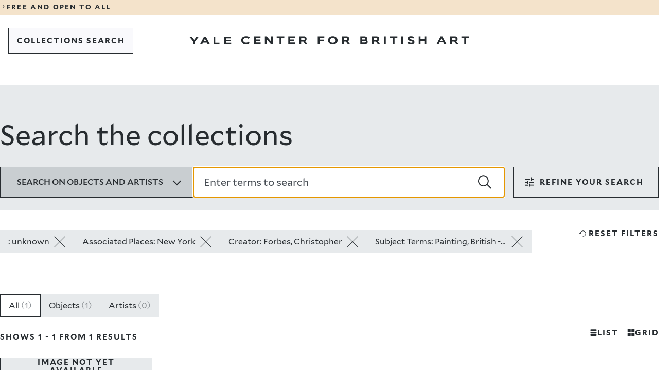

--- FILE ---
content_type: text/javascript
request_url: https://collections.britishart.yale.edu/sites/default/files/js/js_RRICnpk21bhfIzdw4yz_hBX2O127wJdocFOQbTF338M.js?scope=footer&delta=1&language=en&theme=art&include=eJxLLCrRT8_JT0rM0UnPz0_PSY0vSUzXTwcS6Hy9xKzECgCvAhHm
body_size: 25214
content:
/* @license GPL-2.0-or-later https://git.drupalcode.org/project/once/-/raw/v1.0.1/LICENSE.md */
/*! @drupal/once - v1.0.1 - 2021-06-12 */
var once=function(){"use strict";var n=/[\11\12\14\15\40]+/,e="data-once",t=document;function r(n,t,r){return n[t+"Attribute"](e,r)}function o(e){if("string"!=typeof e)throw new TypeError("once ID must be a string");if(""===e||n.test(e))throw new RangeError("once ID must not be empty or contain spaces");return'[data-once~="'+e+'"]'}function u(n){if(!(n instanceof Element))throw new TypeError("The element must be an instance of Element");return!0}function i(n,e){void 0===e&&(e=t);var r=n;if(null===n)r=[];else{if(!n)throw new TypeError("Selector must not be empty");"string"!=typeof n||e!==t&&!u(e)?n instanceof Element&&(r=[n]):r=e.querySelectorAll(n)}return Array.prototype.slice.call(r)}function c(n,e,t){return e.filter((function(e){var r=u(e)&&e.matches(n);return r&&t&&t(e),r}))}function f(e,t){var o=t.add,u=t.remove,i=[];r(e,"has")&&r(e,"get").trim().split(n).forEach((function(n){i.indexOf(n)<0&&n!==u&&i.push(n)})),o&&i.push(o);var c=i.join(" ");r(e,""===c?"remove":"set",c)}function a(n,e,t){return c(":not("+o(n)+")",i(e,t),(function(e){return f(e,{add:n})}))}return a.remove=function(n,e,t){return c(o(n),i(e,t),(function(e){return f(e,{remove:n})}))},a.filter=function(n,e,t){return c(o(n),i(e,t))},a.find=function(n,e){return i(n?o(n):"[data-once]",e)},a}();

;
/* @license GPL-2.0-or-later https://www.drupal.org/licensing/faq */
window.Drupal={behaviors:{},locale:{}};(function(Drupal,drupalSettings,drupalTranslations,console,Proxy,Reflect){Drupal.throwError=function(error){setTimeout(()=>{throw error;},0);};Drupal.attachBehaviors=function(context,settings){context=context||document;settings=settings||drupalSettings;const behaviors=Drupal.behaviors;Object.keys(behaviors||{}).forEach((i)=>{if(typeof behaviors[i].attach==='function')try{behaviors[i].attach(context,settings);}catch(e){Drupal.throwError(e);}});};Drupal.detachBehaviors=function(context,settings,trigger){context=context||document;settings=settings||drupalSettings;trigger=trigger||'unload';const behaviors=Drupal.behaviors;Object.keys(behaviors||{}).forEach((i)=>{if(typeof behaviors[i].detach==='function')try{behaviors[i].detach(context,settings,trigger);}catch(e){Drupal.throwError(e);}});};Drupal.checkPlain=function(str){str=str.toString().replace(/&/g,'&amp;').replace(/</g,'&lt;').replace(/>/g,'&gt;').replace(/"/g,'&quot;').replace(/'/g,'&#39;');return str;};Drupal.formatString=function(str,args){const processedArgs={};Object.keys(args||{}).forEach((key)=>{switch(key.charAt(0)){case '@':processedArgs[key]=Drupal.checkPlain(args[key]);break;case '!':processedArgs[key]=args[key];break;default:processedArgs[key]=Drupal.theme('placeholder',args[key]);break;}});return Drupal.stringReplace(str,processedArgs,null);};Drupal.stringReplace=function(str,args,keys){if(str.length===0)return str;if(!Array.isArray(keys)){keys=Object.keys(args||{});keys.sort((a,b)=>a.length-b.length);}if(keys.length===0)return str;const key=keys.pop();const fragments=str.split(key);if(keys.length){for(let i=0;i<fragments.length;i++)fragments[i]=Drupal.stringReplace(fragments[i],args,keys.slice(0));}return fragments.join(args[key]);};Drupal.t=function(str,args,options){options=options||{};options.context=options.context||'';if(drupalTranslations?.strings?.[options.context]?.[str])str=drupalTranslations.strings[options.context][str];if(args)str=Drupal.formatString(str,args);return str;};Drupal.url=function(path){return drupalSettings.path.baseUrl+drupalSettings.path.pathPrefix+path;};Drupal.url.toAbsolute=function(url){const urlParsingNode=document.createElement('a');try{url=decodeURIComponent(url);}catch(e){}urlParsingNode.setAttribute('href',url);return urlParsingNode.cloneNode(false).href;};Drupal.url.isLocal=function(url){let absoluteUrl=Drupal.url.toAbsolute(url);let {protocol}=window.location;if(protocol==='http:'&&absoluteUrl.startsWith('https:'))protocol='https:';let baseUrl=`${protocol}//${window.location.host}${drupalSettings.path.baseUrl.slice(0,-1)}`;try{absoluteUrl=decodeURIComponent(absoluteUrl);}catch(e){}try{baseUrl=decodeURIComponent(baseUrl);}catch(e){}return absoluteUrl===baseUrl||absoluteUrl.startsWith(`${baseUrl}/`);};Drupal.formatPlural=function(count,singular,plural,args,options){args=args||{};args['@count']=count;const pluralDelimiter=drupalSettings.pluralDelimiter;const translations=Drupal.t(singular+pluralDelimiter+plural,args,options).split(pluralDelimiter);let index=0;if(drupalTranslations?.pluralFormula)index=count in drupalTranslations.pluralFormula?drupalTranslations.pluralFormula[count]:drupalTranslations.pluralFormula.default;else{if(args['@count']!==1)index=1;}return translations[index];};Drupal.encodePath=function(item){return window.encodeURIComponent(item).replace(/%2F/g,'/');};Drupal.deprecationError=({message})=>{if(drupalSettings.suppressDeprecationErrors===false&&console?.warn)console.warn(`[Deprecation] ${message}`);};Drupal.deprecatedProperty=({target,deprecatedProperty,message})=>{if(!Proxy||!Reflect)return target;return new Proxy(target,{get:(target,key,...rest)=>{if(key===deprecatedProperty)Drupal.deprecationError({message});return Reflect.get(target,key,...rest);}});};Drupal.theme=function(func,...args){if(typeof Drupal.theme?.[func]==='function')return Drupal.theme[func](...args);Drupal.throwError(new TypeError(`Drupal.theme.${func} must be function type.`));};Drupal.theme.placeholder=function(str){return `<em class="placeholder">${Drupal.checkPlain(str)}</em>`;};Drupal.elementIsVisible=function(elem){return !!(elem.offsetWidth||elem.offsetHeight||elem.getClientRects().length);};Drupal.elementIsHidden=function(elem){return !Drupal.elementIsVisible(elem);};})(Drupal,window.drupalSettings,window.drupalTranslations,window.console,window.Proxy,window.Reflect);;
if(window.jQuery)jQuery.noConflict();document.documentElement.className+=' js';(function(Drupal,drupalSettings){const domReady=(callback)=>{const listener=()=>{callback();document.removeEventListener('DOMContentLoaded',listener);};if(document.readyState!=='loading')setTimeout(callback,0);else document.addEventListener('DOMContentLoaded',listener);};domReady(()=>{Drupal.attachBehaviors(document,drupalSettings);});})(Drupal,window.drupalSettings);;
/* @license MIT https://raw.githubusercontent.com/focus-trap/tabbable/v6.2.0/LICENSE */
/*!
* tabbable 6.2.0
* @license MIT, https://github.com/focus-trap/tabbable/blob/master/LICENSE
*/
!function(t,e){"object"==typeof exports&&"undefined"!=typeof module?e(exports):"function"==typeof define&&define.amd?define(["exports"],e):(t="undefined"!=typeof globalThis?globalThis:t||self,function(){var n=t.tabbable,o=t.tabbable={};e(o),o.noConflict=function(){return t.tabbable=n,o}}())}(this,(function(t){"use strict";var e=["input:not([inert])","select:not([inert])","textarea:not([inert])","a[href]:not([inert])","button:not([inert])","[tabindex]:not(slot):not([inert])","audio[controls]:not([inert])","video[controls]:not([inert])",'[contenteditable]:not([contenteditable="false"]):not([inert])',"details>summary:first-of-type:not([inert])","details:not([inert])"],n=e.join(","),o="undefined"==typeof Element,r=o?function(){}:Element.prototype.matches||Element.prototype.msMatchesSelector||Element.prototype.webkitMatchesSelector,i=!o&&Element.prototype.getRootNode?function(t){var e;return null==t||null===(e=t.getRootNode)||void 0===e?void 0:e.call(t)}:function(t){return null==t?void 0:t.ownerDocument},a=function t(e,n){var o;void 0===n&&(n=!0);var r=null==e||null===(o=e.getAttribute)||void 0===o?void 0:o.call(e,"inert");return""===r||"true"===r||n&&e&&t(e.parentNode)},l=function(t,e,o){if(a(t))return[];var i=Array.prototype.slice.apply(t.querySelectorAll(n));return e&&r.call(t,n)&&i.unshift(t),i=i.filter(o)},u=function t(e,o,i){for(var l=[],u=Array.from(e);u.length;){var d=u.shift();if(!a(d,!1))if("SLOT"===d.tagName){var c=d.assignedElements(),f=t(c.length?c:d.children,!0,i);i.flatten?l.push.apply(l,f):l.push({scopeParent:d,candidates:f})}else{r.call(d,n)&&i.filter(d)&&(o||!e.includes(d))&&l.push(d);var s=d.shadowRoot||"function"==typeof i.getShadowRoot&&i.getShadowRoot(d),p=!a(s,!1)&&(!i.shadowRootFilter||i.shadowRootFilter(d));if(s&&p){var h=t(!0===s?d.children:s.children,!0,i);i.flatten?l.push.apply(l,h):l.push({scopeParent:d,candidates:h})}else u.unshift.apply(u,d.children)}}return l},d=function(t){return!isNaN(parseInt(t.getAttribute("tabindex"),10))},c=function(t){if(!t)throw new Error("No node provided");return t.tabIndex<0&&(/^(AUDIO|VIDEO|DETAILS)$/.test(t.tagName)||function(t){var e,n=null==t||null===(e=t.getAttribute)||void 0===e?void 0:e.call(t,"contenteditable");return""===n||"true"===n}(t))&&!d(t)?0:t.tabIndex},f=function(t,e){return t.tabIndex===e.tabIndex?t.documentOrder-e.documentOrder:t.tabIndex-e.tabIndex},s=function(t){return"INPUT"===t.tagName},p=function(t){return function(t){return s(t)&&"radio"===t.type}(t)&&!function(t){if(!t.name)return!0;var e,n=t.form||i(t),o=function(t){return n.querySelectorAll('input[type="radio"][name="'+t+'"]')};if("undefined"!=typeof window&&void 0!==window.CSS&&"function"==typeof window.CSS.escape)e=o(window.CSS.escape(t.name));else try{e=o(t.name)}catch(t){return console.error("Looks like you have a radio button with a name attribute containing invalid CSS selector characters and need the CSS.escape polyfill: %s",t.message),!1}var r=function(t,e){for(var n=0;n<t.length;n++)if(t[n].checked&&t[n].form===e)return t[n]}(e,t.form);return!r||r===t}(t)},h=function(t){var e=t.getBoundingClientRect(),n=e.width,o=e.height;return 0===n&&0===o},v=function(t,e){var n=e.displayCheck,o=e.getShadowRoot;if("hidden"===getComputedStyle(t).visibility)return!0;var a=r.call(t,"details>summary:first-of-type")?t.parentElement:t;if(r.call(a,"details:not([open]) *"))return!0;if(n&&"full"!==n&&"legacy-full"!==n){if("non-zero-area"===n)return h(t)}else{if("function"==typeof o){for(var l=t;t;){var u=t.parentElement,d=i(t);if(u&&!u.shadowRoot&&!0===o(u))return h(t);t=t.assignedSlot?t.assignedSlot:u||d===t.ownerDocument?u:d.host}t=l}if(function(t){var e,n,o,r,a=t&&i(t),l=null===(e=a)||void 0===e?void 0:e.host,u=!1;if(a&&a!==t)for(u=!!(null!==(n=l)&&void 0!==n&&null!==(o=n.ownerDocument)&&void 0!==o&&o.contains(l)||null!=t&&null!==(r=t.ownerDocument)&&void 0!==r&&r.contains(t));!u&&l;){var d,c,f;u=!(null===(c=l=null===(d=a=i(l))||void 0===d?void 0:d.host)||void 0===c||null===(f=c.ownerDocument)||void 0===f||!f.contains(l))}return u}(t))return!t.getClientRects().length;if("legacy-full"!==n)return!0}return!1},b=function(t,e){return!(e.disabled||a(e)||function(t){return s(t)&&"hidden"===t.type}(e)||v(e,t)||function(t){return"DETAILS"===t.tagName&&Array.prototype.slice.apply(t.children).some((function(t){return"SUMMARY"===t.tagName}))}(e)||function(t){if(/^(INPUT|BUTTON|SELECT|TEXTAREA)$/.test(t.tagName))for(var e=t.parentElement;e;){if("FIELDSET"===e.tagName&&e.disabled){for(var n=0;n<e.children.length;n++){var o=e.children.item(n);if("LEGEND"===o.tagName)return!!r.call(e,"fieldset[disabled] *")||!o.contains(t)}return!0}e=e.parentElement}return!1}(e))},m=function(t,e){return!(p(e)||c(e)<0||!b(t,e))},g=function(t){var e=parseInt(t.getAttribute("tabindex"),10);return!!(isNaN(e)||e>=0)},y=function t(e){var n=[],o=[];return e.forEach((function(e,r){var i=!!e.scopeParent,a=i?e.scopeParent:e,l=function(t,e){var n=c(t);return n<0&&e&&!d(t)?0:n}(a,i),u=i?t(e.candidates):a;0===l?i?n.push.apply(n,u):n.push(a):o.push({documentOrder:r,tabIndex:l,item:e,isScope:i,content:u})})),o.sort(f).reduce((function(t,e){return e.isScope?t.push.apply(t,e.content):t.push(e.content),t}),[]).concat(n)},w=e.concat("iframe").join(",");t.focusable=function(t,e){return(e=e||{}).getShadowRoot?u([t],e.includeContainer,{filter:b.bind(null,e),flatten:!0,getShadowRoot:e.getShadowRoot}):l(t,e.includeContainer,b.bind(null,e))},t.getTabIndex=c,t.isFocusable=function(t,e){if(e=e||{},!t)throw new Error("No node provided");return!1!==r.call(t,w)&&b(e,t)},t.isTabbable=function(t,e){if(e=e||{},!t)throw new Error("No node provided");return!1!==r.call(t,n)&&m(e,t)},t.tabbable=function(t,e){var n;return n=(e=e||{}).getShadowRoot?u([t],e.includeContainer,{filter:m.bind(null,e),flatten:!1,getShadowRoot:e.getShadowRoot,shadowRootFilter:g}):l(t,e.includeContainer,m.bind(null,e)),y(n)},Object.defineProperty(t,"__esModule",{value:!0})}));

;
/* @license GPL-2.0-or-later https://www.drupal.org/licensing/faq */
var et=Object.create;var V=Object.defineProperty;var it=Object.getOwnPropertyDescriptor;var nt=Object.getOwnPropertyNames;var st=Object.getPrototypeOf,ot=Object.prototype.hasOwnProperty;var $=(o,t)=>()=>(t||o((t={exports:{}}).exports,t),t.exports);var rt=(o,t,e,i)=>{if(t&&typeof t=="object"||typeof t=="function")for(let n of nt(t))!ot.call(o,n)&&n!==e&&V(o,n,{get:()=>t[n],enumerable:!(i=it(t,n))||i.enumerable});return o};var dt=(o,t,e)=>(e=o!=null?et(st(o)):{},rt(t||!o||!o.__esModule?V(e,"default",{value:o,enumerable:!0}):e,o));var X=$((J,E)=>{(function(o,t){typeof E=="object"&&E.exports?E.exports=t():o.EvEmitter=t()})(typeof window<"u"?window:J,function(){function o(){}let t=o.prototype;return t.on=function(e,i){if(!e||!i)return this;let n=this._events=this._events||{},d=n[e]=n[e]||[];return d.includes(i)||d.push(i),this},t.once=function(e,i){if(!e||!i)return this;this.on(e,i);let n=this._onceEvents=this._onceEvents||{},d=n[e]=n[e]||{};return d[i]=!0,this},t.off=function(e,i){let n=this._events&&this._events[e];if(!n||!n.length)return this;let d=n.indexOf(i);return d!=-1&&n.splice(d,1),this},t.emitEvent=function(e,i){let n=this._events&&this._events[e];if(!n||!n.length)return this;n=n.slice(0),i=i||[];let d=this._onceEvents&&this._onceEvents[e];for(let c of n)d&&d[c]&&(this.off(e,c),delete d[c]),c.apply(this,i);return this},t.allOff=function(){return delete this._events,delete this._onceEvents,this},o})});var Y=$((Q,L)=>{(function(o,t){typeof L=="object"&&L.exports?L.exports=t(o,X()):o.imagesLoaded=t(o,o.EvEmitter)})(typeof window<"u"?window:Q,function(t,e){let i=t.jQuery,n=t.console;function d(s){return Array.isArray(s)?s:typeof s=="object"&&typeof s.length=="number"?[...s]:[s]}function c(s,l,g){if(!(this instanceof c))return new c(s,l,g);let m=s;if(typeof s=="string"&&(m=document.querySelectorAll(s)),!m){n.error(`Bad element for imagesLoaded ${m||s}`);return}this.elements=d(m),this.options={},typeof l=="function"?g=l:Object.assign(this.options,l),g&&this.on("always",g),this.getImages(),i&&(this.jqDeferred=new i.Deferred),setTimeout(this.check.bind(this))}c.prototype=Object.create(e.prototype),c.prototype.getImages=function(){this.images=[],this.elements.forEach(this.addElementImages,this)};let f=[1,9,11];c.prototype.addElementImages=function(s){s.nodeName==="IMG"&&this.addImage(s),this.options.background===!0&&this.addElementBackgroundImages(s);let{nodeType:l}=s;if(!l||!f.includes(l))return;let g=s.querySelectorAll("img");for(let m of g)this.addImage(m);if(typeof this.options.background=="string"){let m=s.querySelectorAll(this.options.background);for(let tt of m)this.addElementBackgroundImages(tt)}};let y=/url\((['"])?(.*?)\1\)/gi;c.prototype.addElementBackgroundImages=function(s){let l=getComputedStyle(s);if(!l)return;let g=y.exec(l.backgroundImage);for(;g!==null;){let m=g&&g[2];m&&this.addBackground(m,s),g=y.exec(l.backgroundImage)}},c.prototype.addImage=function(s){let l=new p(s);this.images.push(l)},c.prototype.addBackground=function(s,l){let g=new b(s,l);this.images.push(g)},c.prototype.check=function(){if(this.progressedCount=0,this.hasAnyBroken=!1,!this.images.length){this.complete();return}let s=(l,g,m)=>{setTimeout(()=>{this.progress(l,g,m)})};this.images.forEach(function(l){l.once("progress",s),l.check()})},c.prototype.progress=function(s,l,g){this.progressedCount++,this.hasAnyBroken=this.hasAnyBroken||!s.isLoaded,this.emitEvent("progress",[this,s,l]),this.jqDeferred&&this.jqDeferred.notify&&this.jqDeferred.notify(this,s),this.progressedCount===this.images.length&&this.complete(),this.options.debug&&n&&n.log(`progress: ${g}`,s,l)},c.prototype.complete=function(){let s=this.hasAnyBroken?"fail":"done";if(this.isComplete=!0,this.emitEvent(s,[this]),this.emitEvent("always",[this]),this.jqDeferred){let l=this.hasAnyBroken?"reject":"resolve";this.jqDeferred[l](this)}};function p(s){this.img=s}p.prototype=Object.create(e.prototype),p.prototype.check=function(){if(this.getIsImageComplete()){this.confirm(this.img.naturalWidth!==0,"naturalWidth");return}this.proxyImage=new Image,this.img.crossOrigin&&(this.proxyImage.crossOrigin=this.img.crossOrigin),this.proxyImage.addEventListener("load",this),this.proxyImage.addEventListener("error",this),this.img.addEventListener("load",this),this.img.addEventListener("error",this),this.proxyImage.src=this.img.currentSrc||this.img.src},p.prototype.getIsImageComplete=function(){return this.img.complete&&this.img.naturalWidth},p.prototype.confirm=function(s,l){this.isLoaded=s;let{parentNode:g}=this.img,m=g.nodeName==="PICTURE"?g:this.img;this.emitEvent("progress",[this,m,l])},p.prototype.handleEvent=function(s){let l="on"+s.type;this[l]&&this[l](s)},p.prototype.onload=function(){this.confirm(!0,"onload"),this.unbindEvents()},p.prototype.onerror=function(){this.confirm(!1,"onerror"),this.unbindEvents()},p.prototype.unbindEvents=function(){this.proxyImage.removeEventListener("load",this),this.proxyImage.removeEventListener("error",this),this.img.removeEventListener("load",this),this.img.removeEventListener("error",this)};function b(s,l){this.url=s,this.element=l,this.img=new Image}return b.prototype=Object.create(p.prototype),b.prototype.check=function(){this.img.addEventListener("load",this),this.img.addEventListener("error",this),this.img.src=this.url,this.getIsImageComplete()&&(this.confirm(this.img.naturalWidth!==0,"naturalWidth"),this.unbindEvents())},b.prototype.unbindEvents=function(){this.img.removeEventListener("load",this),this.img.removeEventListener("error",this)},b.prototype.confirm=function(s,l){this.isLoaded=s,this.emitEvent("progress",[this,this.element,l])},c.makeJQueryPlugin=function(s){s=s||t.jQuery,s&&(i=s,i.fn.imagesLoaded=function(l,g){return new c(this,l,g).jqDeferred.promise(i(this))})},c.makeJQueryPlugin(),c})});var v=null;function h(){return v}function u(o){v=o}function x(){return v}function w(o){v=o}var r=class{static className="component";constructor(t,e){return this.element=t,this.index=e,this.init(),this}static init(){}static reinit(){}},a=(o=document,t="",e)=>{e.observer||(e.observer=new MutationObserver(n=>n.forEach(d=>d.addedNodes.forEach(c=>a(c,t,e)))),e.observer.observe(document.documentElement,{subtree:!0,childList:!0}));let i=[];o.classList?.contains(t)&&i.push(o),o.querySelectorAll&&i.push(...o.querySelectorAll(`.${t}`)),i.forEach(n=>{n.classList?.contains(t)&&(n.instance=n.instance||new e(n))}),window.componentListeners=window.componentListeners||[],!window.componentListeners?.includes(t)&&(window.componentListeners.push(t),window.addEventListener(`reinit-${t}`,(n={detail:null})=>{!n||!n.detail||(n.detail.instance=n.detail.instance||new e(n.detail),n.detail.instance.reinit?.())}))};var _=class extends r{init(){this.trigger=this.element.querySelector(".y-button-accordion"),this.content=this.element.querySelector(".y-accordion-drilldown__content"),this.optionButtons=this.content.querySelectorAll(".y-accordion-drilldown__search-field-container .y-text-field__input, .y-accordion-drilldown__search-field-container .y-text-field__button, .y-accordion-drilldown__option-link"),this.input=this.content.querySelector("input.y-text-field__input"),this.dropdownName=this.content.getAttribute("data-dropdown-name"),this.options=this.element.querySelector("ul.y-accordion-drilldown__options"),!(!this.trigger||!this.content||!this.optionButtons)&&(this.input&&this.input.addEventListener("keyup",this.getFilteredOptions.bind(this)),this.trigger.addEventListener("click",this.toggleDropdown.bind(this)),document.addEventListener("keydown",this.handleKeyDown.bind(this)))}getFilteredOptions(t){let e=t.target.value.trim().toLowerCase();if(e.length>1&&this.dropdownName.length>0){let i=new XMLHttpRequest;i.options=this.options;let n=new URLSearchParams(window.location.search);n.set("s",e);let d=`/api/${this.dropdownName}?${n.toString()}`;i.open("GET",d,!0),i.onreadystatechange=function(){if(this.readyState===4&&this.status===200){let c=JSON.parse(this.responseText);this.options.innerHTML=c.text}},i.send()}}toggleDropdown(){let t=this.trigger.getAttribute("aria-expanded")==="true";this.trigger.setAttribute("aria-expanded",!t),this.content.hidden=t,this.content.removeAttribute("inert"),t?this.closeDropdown():this.openDropdown()}openDropdown(){let t=h();t&&t!==this&&t.closeDropdown(),u(this),this.optionButtons[0].focus()}closeDropdown(){this.trigger.setAttribute("aria-expanded","false"),this.content.hidden=!0,this.content.setAttribute("inert",""),this.trigger.focus(),h()===this&&u(null)}selectOption(t){let e=t.target,i=e.parentElement.getAttribute("data-value");this.trigger.setAttribute("data-selected-value",i),this.optionButtons.forEach(n=>n.classList.remove("selected")),e.classList.add("selected")}handleKeyDown(t){if(this.element.contains(document.activeElement)&&this.trigger.getAttribute("aria-expanded")==="true")switch(t.key){case"Tab":t.preventDefault(),this.trapFocus(t);break;case"ArrowDown":t.preventDefault(),this.focusNextOption();break;case"ArrowUp":t.preventDefault(),this.focusPreviousOption();break;case"Escape":t.preventDefault(),t.stopImmediatePropagation(),this.closeDropdown(),this.trigger.focus();break;default:break}}focusNextOption(){let t=Array.from(this.optionButtons),i=(t.indexOf(document.activeElement)+1)%t.length;t[i].focus()}focusPreviousOption(){let t=Array.from(this.optionButtons),i=(t.indexOf(document.activeElement)-1+t.length)%t.length;t[i].focus()}trapFocus(t){let e=Array.from(this.optionButtons),i=e.indexOf(document.activeElement);t.shiftKey?i===0?e[e.length-1].focus():e[i-1].focus():i===e.length-1?e[0].focus():e[i+1].focus()}};window.addEventListener("init-load",()=>a(document,"y-accordion-drilldown",_));var A=class extends r{init(){this.trigger=this.element.querySelector(".y-button-accordion"),this.content=this.element.querySelector(".y-accordion-from-to__content"),this.optionButtons=this.content.querySelectorAll("button.y-accordion-from-to__focus-field, .y-accordion-from-to__focus-field .y-text-field__input"),!(!this.trigger||!this.content||!this.optionButtons)&&(this.trigger.addEventListener("click",this.toggleDropdown.bind(this)),this.optionButtons.forEach(t=>{t.addEventListener("click",this.selectOption.bind(this))}),document.addEventListener("keydown",this.handleKeyDown.bind(this)))}toggleDropdown(){let t=this.trigger.getAttribute("aria-expanded")==="true";this.trigger.setAttribute("aria-expanded",!t),this.content.hidden=t,this.content.removeAttribute("inert"),t?this.closeDropdown():this.openDropdown()}openDropdown(){let t=h();t&&t!==this&&t.closeDropdown(),u(this),this.optionButtons[0].focus()}closeDropdown(){this.trigger.setAttribute("aria-expanded","false"),this.content.hidden=!0,this.content.setAttribute("inert",""),h()===this&&u(null)}selectOption(t){let e=t.target,i=e.parentElement.getAttribute("data-value");this.trigger.setAttribute("data-selected-value",i),this.optionButtons.forEach(n=>n.classList.remove("selected")),e.classList.add("selected")}handleKeyDown(t){if(this.element.contains(document.activeElement)&&this.trigger.getAttribute("aria-expanded")==="true")switch(t.key){case"Tab":t.preventDefault(),this.trapFocus(t);break;case"ArrowDown":t.preventDefault(),this.focusNextOption();break;case"ArrowUp":t.preventDefault(),this.focusPreviousOption();break;case"Escape":t.preventDefault(),t.stopImmediatePropagation(),this.closeDropdown(),this.trigger.focus();break;default:break}}focusNextOption(){let t=Array.from(this.optionButtons),i=(t.indexOf(document.activeElement)+1)%t.length;t[i].focus()}focusPreviousOption(){let t=Array.from(this.optionButtons),i=(t.indexOf(document.activeElement)-1+t.length)%t.length;t[i].focus()}trapFocus(t){let e=Array.from(this.optionButtons),i=e.indexOf(document.activeElement);t.shiftKey?i===0?e[e.length-1].focus():e[i-1].focus():i===e.length-1?e[0].focus():e[i+1].focus()}};window.addEventListener("init-load",()=>a(document,"y-accordion-from-to",A));var O=class extends r{init(){this.trigger=this.element.querySelector(".y-button-accordion"),this.content=this.element.querySelector(".y-accordion-multiselect__content"),this.optionButtons=this.content.querySelectorAll(".y-accordion-multiselect__input"),!(!this.trigger||!this.content||!this.optionButtons)&&(this.trigger.addEventListener("click",this.toggleDropdown.bind(this)),this.optionButtons.forEach(t=>{t.addEventListener("click",this.selectOption.bind(this))}),document.addEventListener("keydown",this.handleKeyDown.bind(this)))}toggleDropdown(){let t=this.trigger.getAttribute("aria-expanded")==="true";this.trigger.setAttribute("aria-expanded",!t),this.content.hidden=t,this.content.removeAttribute("inert"),t?this.closeDropdown():this.openDropdown()}openDropdown(){let t=h();t&&t!==this&&t.closeDropdown(),u(this)}closeDropdown(){this.trigger.setAttribute("aria-expanded","false"),this.content.hidden=!0,this.content.setAttribute("inert",""),h()===this&&u(null)}selectOption(t){let e=t.target,i=e.parentElement.getAttribute("data-value");this.trigger.setAttribute("data-selected-value",i),this.optionButtons.forEach(n=>n.classList.remove("selected")),e.classList.add("selected")}handleKeyDown(t){if(this.element.contains(document.activeElement)&&this.trigger.getAttribute("aria-expanded")==="true")switch(t.key){case"Tab":t.preventDefault(),this.trapFocus(t);break;case"ArrowDown":t.preventDefault(),this.focusNextOption();break;case"ArrowUp":t.preventDefault(),this.focusPreviousOption();break;case"Escape":t.preventDefault(),t.stopImmediatePropagation(),this.closeDropdown(),this.trigger.focus();break;default:break}}focusNextOption(){let t=Array.from(this.optionButtons),i=(t.indexOf(document.activeElement)+1)%t.length;t[i].focus()}focusPreviousOption(){let t=Array.from(this.optionButtons),i=(t.indexOf(document.activeElement)-1+t.length)%t.length;t[i].focus()}trapFocus(t){let e=Array.from(this.optionButtons),i=e.indexOf(document.activeElement);t.shiftKey?i===0?e[e.length-1].focus():e[i-1].focus():i===e.length-1?e[0].focus():e[i+1].focus()}};window.addEventListener("init-load",()=>a(document,"y-accordion-multiselect",O));var k=class extends r{init(){this.trigger=this.element.querySelector(".y-button-accordion"),this.content=this.element.querySelector(".y-accordion-search-field__content"),this.optionButtons=this.content.querySelectorAll("button.y-accordion-search-field__focus-field, .y-accordion-search-field__focus-field .y-text-field__input"),!(!this.trigger||!this.content||!this.optionButtons)&&(this.trigger.addEventListener("click",this.toggleDropdown.bind(this)),this.optionButtons.forEach(t=>{t.addEventListener("click",this.selectOption.bind(this))}),document.addEventListener("keydown",this.handleKeyDown.bind(this)))}toggleDropdown(){let t=this.trigger.getAttribute("aria-expanded")==="true";this.trigger.setAttribute("aria-expanded",!t),this.content.hidden=t,this.content.removeAttribute("inert"),t?this.closeDropdown():this.openDropdown()}openDropdown(){let t=h();t&&t!==this&&t.closeDropdown(),u(this),this.optionButtons[0].focus()}closeDropdown(){this.trigger.setAttribute("aria-expanded","false"),this.content.hidden=!0,this.content.setAttribute("inert",""),h()===this&&u(null)}selectOption(t){let e=t.target,i=e.parentElement.getAttribute("data-value");this.trigger.setAttribute("data-selected-value",i),this.optionButtons.forEach(n=>n.classList.remove("selected")),e.classList.add("selected")}handleKeyDown(t){if(this.element.contains(document.activeElement)&&this.trigger.getAttribute("aria-expanded")==="true")switch(t.key){case"Tab":t.preventDefault(),this.trapFocus(t);break;case"ArrowDown":t.preventDefault(),this.focusNextOption();break;case"ArrowUp":t.preventDefault(),this.focusPreviousOption();break;case"Escape":t.preventDefault(),t.stopImmediatePropagation(),this.closeDropdown(),this.trigger.focus();break;default:break}}focusNextOption(){let t=Array.from(this.optionButtons),i=(t.indexOf(document.activeElement)+1)%t.length;t[i].focus()}focusPreviousOption(){let t=Array.from(this.optionButtons),i=(t.indexOf(document.activeElement)-1+t.length)%t.length;t[i].focus()}trapFocus(t){let e=Array.from(this.optionButtons),i=e.indexOf(document.activeElement);t.shiftKey?i===0?e[e.length-1].focus():e[i-1].focus():i===e.length-1?e[0].focus():e[i+1].focus()}};window.addEventListener("init-load",()=>a(document,"y-accordion-search-field",k));var I=530,S=class extends r{init(){this.trigger=this.element.querySelector(".y-dropdown-custom__trigger"),this.triggerLabel=this.element.querySelector(".y-dropdown-custom__label"),this.content=this.element.querySelector(".y-dropdown-custom__content"),this.optionButtons=this.content.querySelectorAll(".y-dropdown-custom__option-button"),this.headerContainer=document.querySelector(".y-container--header"),this.closeDropdownButton=this.element.querySelector(".y-dropdown-custom__close"),this.featuredFilters=document.querySelector(".y-search-bar__featured-filters"),!(!this.trigger||!this.content||!this.headerContainer)&&(this.trigger.addEventListener("click",this.toggleDropdown.bind(this)),this.optionButtons.forEach(t=>{t.addEventListener("click",this.selectOption.bind(this))}),document.addEventListener("keydown",this.handleKeyDown.bind(this)),this.closeDropdownButton.addEventListener("click",this.toggleDropdown.bind(this)),window.addEventListener("resize",this.handleResize.bind(this)))}toggleDropdown(){let t=this.trigger.getAttribute("aria-expanded")==="true";this.trigger.setAttribute("aria-expanded",!t),this.content.hidden=t,this.featuredFilters&&this.featuredFilters.classList.remove("y-search-bar__featured-filters--open"),t?this.closeDropdown():this.openDropdown()}openDropdown(){let t=h();t&&t!==this&&t.closeDropdown(),u(this),window.innerWidth<=I&&(this.headerContainer.style.zIndex="0",document.body.style.overflow="hidden"),this.optionButtons[0].focus()}closeDropdown(){this.trigger.setAttribute("aria-expanded","false"),window.innerWidth<=I&&(this.headerContainer.style.zIndex="5",document.body.style.overflow=""),this.content.hidden=!0,this.trigger.focus(),h()===this&&u(null)}selectOption(t){let e=t.target,i=e.parentElement.getAttribute("data-value");this.trigger.setAttribute("data-selected-value",i),this.triggerLabel.innerText=i,this.optionButtons.forEach(d=>d.classList.remove("selected")),e.classList.add("selected"),this.closeDropdown();let n=new CustomEvent("dropdown-changed",{detail:{newDropdownValue:i}});this.trigger.dispatchEvent(n)}handleKeyDown(t){if(this.element.contains(t.target)&&this.trigger.getAttribute("aria-expanded")==="true")switch(t.key){case"Tab":t.preventDefault(),this.trapFocus(t);break;case"Escape":this.closeDropdown();break;case"ArrowDown":t.preventDefault(),this.focusNextOption();break;case"ArrowUp":t.preventDefault(),this.focusPreviousOption();break;default:break}}handleResize(){this.trigger.getAttribute("aria-expanded")==="true"&&(window.innerWidth<=I?(this.headerContainer.style.zIndex="0",document.body.style.overflow="hidden"):(this.headerContainer.style.zIndex="5",document.body.style.overflow=""))}focusNextOption(){let t=Array.from(this.optionButtons),i=(t.indexOf(document.activeElement)+1)%t.length;t[i].focus()}focusPreviousOption(){let t=Array.from(this.optionButtons),i=(t.indexOf(document.activeElement)-1+t.length)%t.length;t[i].focus()}trapFocus(t){let e=Array.from(this.optionButtons),i=e.indexOf(document.activeElement);t.shiftKey?i===0?e[e.length-1].focus():e[i-1].focus():i===e.length-1?e[0].focus():e[i+1].focus()}};window.addEventListener("init-load",()=>a(document,"y-dropdown-custom",S));var B=class extends r{init(){this.featuredFilters=this.element.closest(".y-search-bar__featured-filters"),this.trigger=this.element.querySelector(".y-button-dropdown"),this.content=this.element.querySelector(".y-dropdown-drilldown__content"),this.optionButtons=this.content.querySelectorAll(".y-dropdown-drilldown__search-field-container .y-text-field__input, .y-dropdown-drilldown__search-field-container .y-text-field__button, .y-dropdown-drilldown__option-button, .y-dropdown-drilldown__option-link"),this.input=this.content.querySelector("input.y-text-field__input"),this.dropdownName=this.content.getAttribute("data-dropdown-name"),!(!this.trigger||!this.content||!this.featuredFilters)&&(this.input&&this.input.addEventListener("keyup",this.getFilteredOptions.bind(this)),this.options=this.element.querySelector("ul.y-dropdown-drilldown__options"),this.trigger.addEventListener("click",this.toggleDropdown.bind(this)),this.trigger.addEventListener("click",this.toggleFeaturedFiltersState.bind(this)),document.addEventListener("keydown",this.handleKeyDown.bind(this)))}getFilteredOptions(t){let e=t.target.value.trim().toLowerCase();if(e.length>1&&this.dropdownName.length>0){let i=new XMLHttpRequest;i.options=this.options;let n="/api/"+this.dropdownName+"?s="+e;i.open("GET",n,!0),i.onreadystatechange=function(){if(this.readyState===4&&this.status===200){let d=JSON.parse(this.responseText);this.options.innerHTML=d.text}},i.send()}}toggleFeaturedFiltersState(){x()?this.featuredFilters.classList.add("y-search-bar__featured-filters--open"):this.featuredFilters.classList.remove("y-search-bar__featured-filters--open")}toggleDropdown(){let t=this.trigger.getAttribute("aria-expanded")==="true";this.trigger.setAttribute("aria-expanded",!t),this.content.hidden=t,this.content.removeAttribute("inert"),t?this.closeDropdown():this.openDropdown()}openDropdown(){let t=h();t&&t!==this&&t.closeDropdown(),u(this),w(this),this.optionButtons[0].focus()}closeDropdown(){this.trigger.setAttribute("aria-expanded","false"),this.content.hidden=!0,this.content.setAttribute("inert",""),this.trigger.focus(),h()===this&&(u(null),w(!1))}handleKeyDown(t){if(this.element.contains(t.target)&&this.trigger.getAttribute("aria-expanded")==="true")switch(t.key){case"Tab":t.preventDefault(),this.trapFocus(t);break;case"Escape":this.closeDropdown(),this.featuredFilters.classList.remove("y-search-bar__featured-filters--open");break;case"ArrowDown":t.preventDefault(),this.focusNextOption();break;case"ArrowUp":t.preventDefault(),this.focusPreviousOption();break;default:break}}focusNextOption(){let t=Array.from(this.optionButtons),i=(t.indexOf(document.activeElement)+1)%t.length;t[i].focus()}focusPreviousOption(){let t=Array.from(this.optionButtons),i=(t.indexOf(document.activeElement)-1+t.length)%t.length;t[i].focus()}trapFocus(t){let e=Array.from(this.optionButtons),i=e.indexOf(document.activeElement);t.shiftKey?i===0?e[e.length-1].focus():e[i-1].focus():i===e.length-1?e[0].focus():e[i+1].focus()}};window.addEventListener("init-load",()=>a(document,"y-dropdown-drilldown",B));var C=class extends r{init(){this.featuredFilters=this.element.closest(".y-search-bar__featured-filters"),this.trigger=this.element.querySelector(".y-button-dropdown"),this.content=this.element.querySelector(".y-dropdown-multiselect__content"),this.hiddenId=this.element.querySelector("#hidden_id_q"),this.mainSearchInput=document.getElementById("id_q"),this.optionButtons=this.content.querySelectorAll(".y-dropdown-multiselect__input"),!(!this.trigger||!this.content||!this.featuredFilters)&&(this.trigger.addEventListener("click",this.toggleDropdown.bind(this)),this.trigger.addEventListener("click",this.toggleFeaturedFiltersState.bind(this)),this.optionButtons.forEach(t=>{t.addEventListener("click",this.selectOption.bind(this))}),document.addEventListener("keydown",this.handleKeyDown.bind(this)),this.content.addEventListener("submit",this.submitFilterForm.bind(this)))}submitFilterForm(t){t.preventDefault(),this.mainSearchInput.value!==""&&(this.hiddenId.value=this.mainSearchInput.value),this.content.submit()}toggleDropdown(){let t=this.trigger.getAttribute("aria-expanded")==="true";this.trigger.setAttribute("aria-expanded",!t),this.content.hidden=t,this.content.removeAttribute("inert"),t?this.closeDropdown():this.openDropdown()}toggleFeaturedFiltersState(){x()?this.featuredFilters.classList.add("y-search-bar__featured-filters--open"):this.featuredFilters.classList.remove("y-search-bar__featured-filters--open")}openDropdown(){let t=h();t&&t!==this&&t.closeDropdown(),u(this),w(this),this.optionButtons[0].focus()}closeDropdown(){this.trigger.setAttribute("aria-expanded","false"),this.content.hidden=!0,this.content.setAttribute("inert",""),this.trigger.focus(),h()===this&&(u(null),w(!1))}selectOption(t){let e=t.target,i=e.parentElement.getAttribute("data-value");this.trigger.setAttribute("data-selected-value",i),this.optionButtons.forEach(n=>n.classList.remove("selected")),e.classList.add("selected")}handleKeyDown(t){if(this.trigger.getAttribute("aria-expanded")==="true")switch(t.key){case"Tab":t.preventDefault(),this.trapFocus(t);break;case"Escape":this.closeDropdown(),this.featuredFilters.classList.remove("y-search-bar__featured-filters--open");break;case"ArrowDown":t.preventDefault(),this.focusNextOption();break;case"ArrowUp":t.preventDefault(),this.focusPreviousOption();break;default:break}}focusNextOption(){let t=Array.from(this.optionButtons),i=(t.indexOf(document.activeElement)+1)%t.length;t[i].focus()}focusPreviousOption(){let t=Array.from(this.optionButtons),i=(t.indexOf(document.activeElement)-1+t.length)%t.length;t[i].focus()}trapFocus(t){let e=Array.from(this.optionButtons),i=e.indexOf(document.activeElement);t.shiftKey?i===0?e[e.length-1].focus():e[i-1].focus():i===e.length-1?e[0].focus():e[i+1].focus()}};window.addEventListener("init-load",()=>a(document,"y-dropdown-multiselect",C));var T=class extends r{init(){this.featuredFilters=this.element.closest(".y-search-bar__featured-filters"),this.trigger=this.element.querySelector(".y-button-dropdown"),this.content=this.element.querySelector(".y-from-to__content"),this.optionButtons=this.content.querySelectorAll("button.y-from-to__focus-field, .y-from-to__focus-field input"),!(!this.trigger||!this.content||!this.featuredFilters)&&(this.trigger.addEventListener("click",this.toggleDropdown.bind(this)),this.trigger.addEventListener("click",this.toggleFeaturedFiltersState.bind(this)),this.optionButtons.forEach(t=>{t.addEventListener("click",this.selectOption.bind(this))}),document.addEventListener("keydown",this.handleKeyDown.bind(this)))}toggleDropdown(){let t=this.trigger.getAttribute("aria-expanded")==="true";this.trigger.setAttribute("aria-expanded",!t),this.content.hidden=t,this.content.removeAttribute("inert"),t?this.closeDropdown():this.openDropdown()}toggleFeaturedFiltersState(){x()?this.featuredFilters.classList.add("y-search-bar__featured-filters--open"):this.featuredFilters.classList.remove("y-search-bar__featured-filters--open")}openDropdown(){let t=h();t&&t!==this&&t.closeDropdown(),u(this),w(this),this.optionButtons[0].focus()}closeDropdown(){this.trigger.setAttribute("aria-expanded","false"),this.content.hidden=!0,this.content.setAttribute("inert",""),this.trigger.focus(),h()===this&&(u(null),w(!1))}selectOption(t){let e=t.target,i=e.parentElement.getAttribute("data-value");this.trigger.setAttribute("data-selected-value",i),this.optionButtons.forEach(n=>n.classList.remove("selected")),e.classList.add("selected")}handleKeyDown(t){if(this.trigger.getAttribute("aria-expanded")==="true")switch(t.key){case"Tab":t.preventDefault(),this.trapFocus(t);break;case"Escape":this.closeDropdown(),this.featuredFilters.classList.remove("y-search-bar__featured-filters--open");break;case"ArrowDown":t.preventDefault(),this.focusNextOption();break;case"ArrowUp":t.preventDefault(),this.focusPreviousOption();break;default:break}}focusNextOption(){let t=Array.from(this.optionButtons),i=(t.indexOf(document.activeElement)+1)%t.length;t[i].focus()}focusPreviousOption(){let t=Array.from(this.optionButtons),i=(t.indexOf(document.activeElement)-1+t.length)%t.length;t[i].focus()}trapFocus(t){let e=Array.from(this.optionButtons),i=e.indexOf(document.activeElement);t.shiftKey?i===0?e[e.length-1].focus():e[i-1].focus():i===e.length-1?e[0].focus():e[i+1].focus()}};window.addEventListener("init-load",()=>a(document,"y-from-to",T));var F=class extends r{init(){this.img=this.element.querySelector("img"),this.sources=[...this.element.querySelectorAll("source")],!(!this.img||!this.sources.length)&&(this.sources.forEach(t=>window.matchMedia(t.media??"screen").addListener(e=>e.matches&&this.applySource(t))),this.applySource(this.sources.find(t=>window.matchMedia(t.media).matches)))}applySource(t){!this.img||!t||(this.img.style.objectFit=t.style?.objectFit??this.img.style.objectFit,this.img.style.objectPosition=t.style?.objectPosition??this.img.style.objectPosition,this.img.srcset=t.src)}};window.addEventListener("init-load",()=>a(document.documentElement,"y-picture",F));var q=530,P=class extends r{init(){this.trigger=this.element.querySelector(".y-radio__trigger"),this.triggerLabel=this.element.querySelector(".y-radio__label"),this.content=this.element.querySelector(".y-radio__content"),this.optionButtons=this.content.querySelectorAll(".y-radio__option-button"),this.headerContainer=document.querySelector(".y-container--header"),this.featuredFilters=document.querySelector(".y-search-bar__featured-filters"),this.isLanding=this.element.getAttribute("data-landing"),!(!this.trigger||!this.content||!this.headerContainer)&&(this.trigger.addEventListener("click",this.toggleDropdown.bind(this)),this.optionButtons.forEach(t=>{t.addEventListener("click",this.selectOption.bind(this))}),document.addEventListener("keydown",this.handleKeyDown.bind(this)),window.addEventListener("resize",this.handleResize.bind(this)))}toggleDropdown(){let t=this.trigger.getAttribute("aria-expanded")==="true";this.trigger.setAttribute("aria-expanded",!t),this.content.hidden=t,this.featuredFilters&&this.featuredFilters.classList.remove("y-search-bar__featured-filters--open"),t?this.closeDropdown():this.openDropdown()}openDropdown(){let t=h();t&&t!==this&&t.closeDropdown(),u(this),window.innerWidth<=q&&(this.headerContainer.style.zIndex="0",document.body.style.overflow="hidden"),this.optionButtons[0].focus()}closeDropdown(){this.trigger.setAttribute("aria-expanded","false"),window.innerWidth<=q&&(this.headerContainer.style.zIndex="5",document.body.style.overflow=""),this.content.hidden=!0,this.trigger.focus(),h()===this&&u(null)}selectOption(t){let e=t.target,i=e.parentElement.getAttribute("data-value");this.trigger.setAttribute("data-selected-value",i),i==="all"&&(i="objects and artists"),this.triggerLabel.innerText="Search on "+i,this.optionButtons.forEach(c=>c.classList.remove("selected")),e.classList.add("selected"),this.closeDropdown();let n="radio-changed";this.isLanding==="true"&&(n="radio-changed-landing");let d=new CustomEvent(n,{detail:{newRadioValue:i}});window.dispatchEvent(d)}handleKeyDown(t){if(this.element.contains(t.target)&&this.trigger.getAttribute("aria-expanded")==="true")switch(t.key){case"Tab":t.preventDefault(),this.trapFocus(t);break;case"Escape":this.closeDropdown();break;case"ArrowDown":t.preventDefault(),this.focusNextOption();break;case"ArrowUp":t.preventDefault(),this.focusPreviousOption();break;default:break}}handleResize(){this.trigger.getAttribute("aria-expanded")==="true"&&(window.innerWidth<=q?(this.headerContainer.style.zIndex="0",document.body.style.overflow="hidden"):(this.headerContainer.style.zIndex="5",document.body.style.overflow=""))}focusNextOption(){let t=Array.from(this.optionButtons),i=(t.indexOf(document.activeElement)+1)%t.length;t[i].focus()}focusPreviousOption(){let t=Array.from(this.optionButtons),i=(t.indexOf(document.activeElement)-1+t.length)%t.length;t[i].focus()}trapFocus(t){let e=Array.from(this.optionButtons),i=e.indexOf(document.activeElement);t.shiftKey?i===0?e[e.length-1].focus():e[i-1].focus():i===e.length-1?e[0].focus():e[i+1].focus()}};window.addEventListener("init-load",()=>a(document,"y-radio",P));var R=class extends r{init(){this.featuredFilters=this.element.closest(".y-search-bar__featured-filters"),this.trigger=this.element.querySelector(".y-button-dropdown"),this.content=this.element.querySelector(".y-search-field-input__content"),this.optionButtons=this.content.querySelectorAll("button.y-search-field-input__focus-field, .y-search-field-input__focus-field input"),!(!this.trigger||!this.content||!this.featuredFilters)&&(this.trigger.addEventListener("click",this.toggleDropdown.bind(this)),this.trigger.addEventListener("click",this.toggleFeaturedFiltersState.bind(this)),this.optionButtons.forEach(t=>{t.addEventListener("click",this.selectOption.bind(this))}),document.addEventListener("keydown",this.handleKeyDown.bind(this)))}toggleDropdown(){let t=this.trigger.getAttribute("aria-expanded")==="true";this.trigger.setAttribute("aria-expanded",!t),this.content.hidden=t,this.content.removeAttribute("inert"),t?this.closeDropdown():this.openDropdown()}toggleFeaturedFiltersState(){x()?this.featuredFilters.classList.add("y-search-bar__featured-filters--open"):this.featuredFilters.classList.remove("y-search-bar__featured-filters--open")}openDropdown(){let t=h();t&&t!==this&&t.closeDropdown(),u(this),w(this),this.optionButtons[0].focus()}closeDropdown(){this.trigger.setAttribute("aria-expanded","false"),this.content.hidden=!0,this.content.setAttribute("inert",""),this.trigger.focus(),h()===this&&(u(null),w(!1))}selectOption(t){let e=t.target,i=e.parentElement.getAttribute("data-value");this.trigger.setAttribute("data-selected-value",i),this.optionButtons.forEach(n=>n.classList.remove("selected")),e.classList.add("selected")}handleKeyDown(t){if(this.trigger.getAttribute("aria-expanded")==="true")switch(t.key){case"Tab":t.preventDefault(),this.trapFocus(t);break;case"Escape":this.closeDropdown(),this.featuredFilters.classList.remove("y-search-bar__featured-filters--open");break;case"ArrowDown":t.preventDefault(),this.focusNextOption();break;case"ArrowUp":t.preventDefault(),this.focusPreviousOption();break;default:break}}focusNextOption(){let t=Array.from(this.optionButtons),i=(t.indexOf(document.activeElement)+1)%t.length;t[i].focus()}focusPreviousOption(){let t=Array.from(this.optionButtons),i=(t.indexOf(document.activeElement)-1+t.length)%t.length;t[i].focus()}trapFocus(t){let e=Array.from(this.optionButtons),i=e.indexOf(document.activeElement);t.shiftKey?i===0?e[e.length-1].focus():e[i-1].focus():i===e.length-1?e[0].focus():e[i+1].focus()}};window.addEventListener("init-load",()=>a(document,"y-search-field-input",R));var j=class extends r{init(){this.datasetRaw=this.element.querySelector("#y-download__dataset").textContent,this.dataset=JSON.parse(this.datasetRaw),this.dialogbox=this.element.querySelector("dialog"),this.dialogbox&&(this.dialogbox.setAttribute("data-uvindex",0),this.openBtn=this.element.querySelector(".y-download__open"),this.closeBtn=this.element.querySelector(".y-download__close"),this.caption=this.element.querySelector(".y-download__caption"),this.jpeg=this.element.querySelector(".y-download__jpeg"),this.tiff=this.element.querySelector(".y-download__tiff"),this.print=this.element.querySelector(".y-download__print"),this.printAll=this.element.querySelector(".y-download__print_all"),this.printLarge=this.element.querySelector(".y-download__print_large"),this.clipboardTxt=this.element.querySelector(".y-download__clipboard-txt"),this.clipboardButton=this.element.querySelector(".y-download__clipboard button"),this.showDownloadDialog=this.showDownloadDialog.bind(this),this.hideDownloadDialog=this.hideDownloadDialog.bind(this),this.copyToClipboard=this.copyToClipboard.bind(this),this.openBtn.addEventListener("click",this.showDownloadDialog),this.closeBtn.addEventListener("click",this.hideDownloadDialog),this.clipboardButton.addEventListener("click",this.copyToClipboard),window.addEventListener("message",t=>{t.origin!==window.location.origin&&t.origin!=="https://collections.britishart.yale.edu"?console.error("bad origin"):this.applyIndexFromUv(t.data)},!1))}showDownloadDialog(){let t=parseInt(this.dialogbox.getAttribute("data-uvindex")),e=t+1,i="/print/"+this.dataset[t].id+"/1/"+t+"?caption="+this.dataset[t].caption.replace(/'/g,""),n="/print/"+this.dataset[t].id+"/9998/9998",d="/print/"+this.dataset[t].id+"/2/"+t+"?caption="+this.dataset[t].caption.replace(/'/g,"");this.dataset[t].caption?(this.caption.textContent=e+". "+this.dataset[t].caption,this.printAll.href=n):(this.caption.style.display="none",this.printAll.style.display="none"),this.dataset[t].jpeg.length===0?this.jpeg.parentElement.setAttribute("aria-hidden","true"):(this.jpeg.parentElement.removeAttribute("aria-hidden"),this.jpeg.href=this.dataset[t].jpeg),this.dataset[t].tiff.length===0?this.tiff.parentElement.setAttribute("aria-hidden","true"):(this.tiff.parentElement.removeAttribute("aria-hidden"),this.tiff.href=this.dataset[t].tiff),this.print.href=i,this.printLarge.href=d,this.dialogbox.showModal()}hideDownloadDialog(){this.dialogbox.close()}applyIndexFromUv(t){t!==void 0&&this.dialogbox.setAttribute("data-uvindex",t)}copyToClipboard(){let t=this.clipboardTxt.innerText;navigator.clipboard.writeText(t),alert("Caption copied.")}};window.addEventListener("init-load",()=>a(document.documentElement,"y-download",j));var G=530,N=class extends r{init(){this.trigger=this.element.querySelector(".y-filters__trigger"),this.content=this.element.querySelector(".y-filters__content"),this.headerContainer=document.querySelector(".y-container--header"),this.closeFiltersButton=this.element.querySelector(".y-filters__close"),this.updateOptionButtons(),!(!this.trigger||!this.content||!this.headerContainer)&&(this.objectsTrigger=this.element.querySelector(".y-filters__title.objects-trigger"),this.objectsTrigger.addEventListener("click",this.toggleObjects.bind(this)),this.objectsContent=this.element.querySelector(".y-filters__section-content-objects"),this.artistsTrigger=this.element.querySelector(".y-filters__title.artists-trigger"),this.artistsTrigger.addEventListener("click",this.toggleArtists.bind(this)),this.artistsContent=this.element.querySelector(".y-filters__section-content-artists"),this.trigger.addEventListener("click",this.toggleFilters.bind(this)),this.optionButtons.forEach(t=>{t.addEventListener("click",this.selectOption.bind(this))}),document.addEventListener("keydown",this.handleKeyDown.bind(this)),this.closeFiltersButton.addEventListener("click",this.toggleFilters.bind(this)),window.innerWidth>G?(this.triggerLabel=this.element.querySelector(".y-button__span"),this.triggerLabel.textContent="Refine your search"):(this.triggerLabel=this.element.querySelector(".y-button__span"),this.triggerLabel.textContent="Filters"),window.addEventListener("resize",()=>{window.innerWidth>G?this.triggerLabel.textContent="Refine your search":this.triggerLabel.textContent="Filters";let t=document.activeElement,e=Array.from(this.optionButtons);e.indexOf(t)!==-1?t.focus():e.length>0&&e[0].focus()}),this.input=this.content.querySelector("input.y-text-field__input"),this.input&&(this.optionItems=this.element.querySelectorAll("ul.y-accordion-drilldown__options li"),this.optionItems&&this.input.addEventListener("keyup",this.filterOptions.bind(this))),window.addEventListener("radio-changed-landing",this.typeChange.bind(this)))}filterOptions(t){let e=t.target.value.trim().toLowerCase();this.optionItems.forEach(i=>{i.style.display="flex",i.innerText.toLowerCase().includes(e)||(i.style.display="none")})}toggleObjects(){let t=this.objectsTrigger.getAttribute("aria-expanded")==="true";this.objectsTrigger.setAttribute("aria-expanded",!t),this.objectsContent.hidden=t,this.objectsContent.removeAttribute("inert")}toggleArtists(){let t=this.artistsTrigger.getAttribute("aria-expanded")==="true";this.artistsTrigger.setAttribute("aria-expanded",!t),this.artistsContent.hidden=t,this.artistsContent.removeAttribute("inert")}closeObjects(){this.objectsTrigger.setAttribute("aria-expanded","false"),this.objectsContent.hidden=!0,this.objectsContent.setAttribute("inert",""),this.artistsTrigger.setAttribute("aria-expanded","true"),this.artistsContent.hidden=!1,this.artistsContent.removeAttribute("inert")}closeArtists(){this.artistsTrigger.setAttribute("aria-expanded","false"),this.artistsContent.hidden=!0,this.artistsContent.setAttribute("inert",""),this.objectsTrigger.setAttribute("aria-expanded","true"),this.objectsContent.hidden=!1,this.objectsContent.removeAttribute("inert")}allOpen(){this.artistsTrigger.setAttribute("aria-expanded","true"),this.artistsContent.hidden=!1,this.artistsContent.removeAttribute("inert"),this.objectsTrigger.setAttribute("aria-expanded","true"),this.objectsContent.hidden=!1,this.objectsContent.removeAttribute("inert")}getCurrentDocType(){let t=new URL(window.location.href),i=new URLSearchParams(t.search).get("doc-types");if(i===null){let n=document.querySelector(".y-radio__trigger");n?(this.docType=n.getAttribute("data-selected-value"),this.docType===null&&(this.docType="all")):this.docType="all"}else this.docType=i;this.docType==="objects"?this.closeArtists():this.docType==="artists"&&this.closeObjects()}typeChange(t){t.detail!==void 0&&t.detail.newRadioValue!==void 0&&(this.docType=t.detail.newRadioValue,this.docType&&(this.docType==="objects"?this.closeArtists():this.docType==="artists"?this.closeObjects():this.docType==="all"&&this.allOpen()))}toggleFilters(t){t.preventDefault();let e=this.trigger.getAttribute("aria-expanded")==="true";this.trigger.setAttribute("aria-expanded",!e),this.content.removeAttribute("inert"),this.content.classList.toggle("y-filters__content--open",!e),this.getCurrentDocType(),e?this.closeFilters():this.openFilters()}closeFilters(){this.trigger.setAttribute("aria-expanded","false"),this.content.setAttribute("inert",""),this.content.classList.remove("y-filters__content--open"),this.trigger.focus(),setTimeout(()=>{this.headerContainer.style.zIndex="5",document.body.style.overflow=""},500)}openFilters(){this.headerContainer.style.zIndex="0",document.body.style.overflow="hidden",this.optionButtons.length>0&&this.optionButtons[0].focus()}selectOption(t){let e=t.target,i=e.parentElement.getAttribute("data-value");this.trigger.setAttribute("data-selected-value",i),this.optionButtons.forEach(n=>n.classList.remove("selected")),e.classList.add("selected")}updateOptionButtons(){this.optionButtons=this.content.querySelectorAll(".y-filters__close, .y-filters__filter:not([inert]) .y-button-accordion, .y-filters__controls .y-link, .y-filters__controls .y-button")}handleKeyDown(t){if(this.trigger.getAttribute("aria-expanded")==="true"){let e=this.content.querySelector('.y-button-accordion[aria-expanded="true"]');if(e&&e.parentElement&&e.parentElement.contains(document.activeElement))return;switch(t.key){case"Tab":t.preventDefault(),this.trapFocus(t);break;case"Escape":t.preventDefault(),this.closeFilters(),this.trigger.focus();break;case"ArrowDown":t.preventDefault(),this.focusNextOption();break;case"ArrowUp":t.preventDefault(),this.focusPreviousOption();break;default:break}}}focusNextOption(){let t=Array.from(this.optionButtons),i=(t.indexOf(document.activeElement)+1)%t.length;t[i].focus()}focusPreviousOption(){let t=Array.from(this.optionButtons),i=(t.indexOf(document.activeElement)-1+t.length)%t.length;t[i].focus()}trapFocus(t){let e=Array.from(this.optionButtons),i=e.indexOf(document.activeElement);t.shiftKey?i===0?e[e.length-1].focus():e[i-1].focus():i===e.length-1?e[0].focus():e[i+1].focus()}};window.addEventListener("init-load",()=>a(document,"y-filters",N));var W=class extends r{init(){this.trigger=this.element.querySelector("[data-popover-trigger]"),this.popover=this.element.querySelector("[data-popover]"),this.closeBtn=this.popover.querySelector(".y-iiif-popover__close"),this.lastFocusedElement=null,this.showPopover=this.showPopover.bind(this),this.hidePopover=this.hidePopover.bind(this),this.handleDocumentClick=this.handleDocumentClick.bind(this),this.handleKeyDown=this.handleKeyDown.bind(this),this.trigger.addEventListener("click",t=>{t.preventDefault(),this.popover.getAttribute("aria-hidden")==="false"?this.hidePopover():this.showPopover()}),this.closeBtn.addEventListener("click",this.hidePopover),document.addEventListener("mousedown",this.handleDocumentClick),document.addEventListener("keydown",this.handleKeyDown)}getFocusableElements(){return Array.from(this.popover.querySelectorAll("a, button, textarea, input, select")).filter(t=>!t.disabled&&t.offsetParent!==null)}showPopover(){this.popover.setAttribute("aria-hidden","false"),this.popover.removeAttribute("inert"),this.trigger.setAttribute("aria-expanded","true"),this.lastFocusedElement=document.activeElement;let t=this.getFocusableElements();t.length?t[0].focus():this.popover.focus()}hidePopover(){this.popover.setAttribute("aria-hidden","true"),this.popover.setAttribute("inert",""),this.trigger.setAttribute("aria-expanded","false"),this.lastFocusedElement&&this.lastFocusedElement.focus()}handleDocumentClick(t){this.popover.getAttribute("aria-hidden")==="false"&&!this.popover.contains(t.target)&&!this.trigger.contains(t.target)&&this.hidePopover()}handleKeyDown(t){if(this.popover.getAttribute("aria-hidden")==="false"&&(t.key==="Escape"&&this.hidePopover(),t.key==="Tab")){let e=this.getFocusableElements();if(e.length===0)return;let i=e[0],n=e[e.length-1];t.shiftKey?document.activeElement===i&&(t.preventDefault(),n.focus()):document.activeElement===n&&(t.preventDefault(),i.focus())}}};window.addEventListener("init-load",()=>a(document,"y-iiif-popover",W));var K=class extends r{init(){this.content=this.element.querySelector("[data-toggle-more-content-content]"),this.toggleBtn=this.element.querySelector("[data-toggle-more-content-toggle]"),this.toggleBtnMore=this.toggleBtn.querySelector(".y-toggle-more-content__toggle-button--more"),this.toggleBtnLess=this.toggleBtn.querySelector(".y-toggle-more-content__toggle-button--less"),this.fullHtml=this.content.innerHTML,this.maxLength=this.content.getAttribute("data-max-length"),this.content.id||(this.content.id="togglemore-"+Math.random().toString(36).substr(2,8)),this.toggleBtn.setAttribute("aria-controls",this.content.id),this.content.setAttribute("aria-live","polite"),this.truncatedHtml=at(this.fullHtml,this.maxLength),this.expanded=!1,this.toggle=this.toggle.bind(this),this.toggleBtn.addEventListener("click",this.toggle),this.fullHtml.replace(/<[^>]+>/g,"").length<=this.maxLength?this.toggleBtn.style.display="none":this.update()}update(){this.expanded?(this.content.innerHTML=this.fullHtml,this.toggleBtnMore.classList.toggle("y-toggle-more-content__toggle-button--hidden"),this.toggleBtnLess.classList.toggle("y-toggle-more-content__toggle-button--hidden")):(this.content.innerHTML=this.truncatedHtml+"\u2026",this.toggleBtnMore.classList.toggle("y-toggle-more-content__toggle-button--hidden"),this.toggleBtnLess.classList.toggle("y-toggle-more-content__toggle-button--hidden"))}toggle(){this.expanded=!this.expanded,this.update()}};function at(o,t){let e=document.createElement("div");e.innerHTML=o;let i=0,n=!1;function d(f){if(n)return"";if(f.nodeType===Node.TEXT_NODE)if(i+f.textContent.length>t){let y=t-i;return n=!0,i=t,f.textContent.slice(0,y)}else return i+=f.textContent.length,f.textContent;else if(f.nodeType===Node.ELEMENT_NODE){if(f.nodeName.toLowerCase()==="br"){let p="<br";for(let b of f.attributes)p+=` ${b.name}="${b.value}"`;return p+=">",p}let y=`<${f.nodeName.toLowerCase()}`;for(let p of f.attributes)y+=` ${p.name}="${p.value}"`;y+=">";for(let p of f.childNodes)if(y+=d(p),n)break;return y+=`</${f.nodeName.toLowerCase()}>`,y}return""}let c="";for(let f of e.childNodes)if(c+=d(f),n)break;return c}window.addEventListener("init-load",()=>a(document,"y-toggle-more-content",K));var Z=dt(Y(),1),H=class extends r{init(){if(this.filterCreator=this.element.querySelector("#by_creator"),this.filterRelated=this.element.querySelector("#by_related"),this.sortByButton=this.element.querySelector(".y-card-layout__dropdown-sort-by .y-dropdown-custom__trigger"),this.sortByButton&&(this.sortByButtonLabel=this.sortByButton.querySelector(".y-dropdown-custom__label")),this.typeFilters=this.element.querySelector(".y-card-layout__type_filters-list"),this.typeFilters&&(this.typeTabs=this.typeFilters.querySelectorAll(".y-button")),this.updateURLAndReload=this.updateURLAndReload.bind(this),this.filterCreator&&this.filterCreator.addEventListener("change",this.updateURLAndReload),this.filterRelated&&this.filterRelated.addEventListener("change",this.updateURLAndReload),this.sortByButton&&this.sortByButton.addEventListener("dropdown-changed",this.updateURLAndReload),this.restoreControls(),!!this.element.classList.contains("y-card-layout--masonry")){this.grid=this.element.querySelector(".y-card-layout__cards"),this.allItems=this.element.querySelectorAll(".y-card-layout__item");for(let t=0;t<this.allItems.length;t++){let e=this.allItems[t];(0,Z.default)(e,()=>{this.resizeGridItem(e)})}this.resizeAllGridItems=this.resizeAllGridItems.bind(this),window.addEventListener("resize",this.resizeAllGridItems),this.typeChange=this.typeChange.bind(this),window.addEventListener("radio-changed",this.typeChange),this.resizeAllGridItems()}}restoreControls(){let t=new URLSearchParams(window.location.search);if(this.filterCreator&&(this.filterCreator.checked=t.get("by_creator")==="true"),this.filterRelated&&(this.filterRelated.checked=t.get("by_related")==="true"),this.sortByButton){let e=t.get("sort")||"";e&&(this.sortByButton.setAttribute("data-selected-value",e),this.sortByButtonLabel.innerText=e)}}updateURLAndReload(t){let e=new URLSearchParams;if(this.filterCreator&&this.filterCreator.checked&&e.set("by_creator","true"),this.filterRelated&&this.filterRelated.checked&&e.set("by_related","true"),t.detail!==void 0&&t.detail.newDropdownValue!==void 0){e=new URLSearchParams(window.location.search);let n=t.detail.newDropdownValue;n&&e.set("sort",n)}let i=`${location.pathname}?${e.toString()}`;window.location.href=i}resizeGridItem(t){let e=parseInt(window.getComputedStyle(this.grid).getPropertyValue("grid-auto-rows")),i=parseInt(window.getComputedStyle(this.grid).getPropertyValue("grid-row-gap")),n=Math.ceil((t.querySelector(".y-card-basic").getBoundingClientRect().height+i)/(e+i));t.style.gridRowEnd="span "+n}resizeAllGridItems(){for(let t=0;t<this.allItems.length;t++)this.resizeGridItem(this.allItems[t])}typeChange(t){this.typeFilters!==void 0&&(t.detail!==void 0&&t.detail.newRadioValue!==void 0&&(this.typeSelected=t.detail.newRadioValue,this.typeSelected&&(this.tabSelected=this.typeFilters.querySelector(".name--type-"+this.typeSelected))),this.tabSelected&&(this.typeTabs.forEach(e=>e.classList.remove("type-selected")),this.tabSelected.classList.add("type-selected")))}};window.addEventListener("load",()=>a(document,"y-card-layout",H));var z=class extends r{init(){this.typeSelected="all",this.typeChange=this.typeChange.bind(this),window.addEventListener("radio-changed",this.typeChange)}typeChange(t){if(t.detail!==void 0&&t.detail.newRadioValue!==void 0&&(this.typeSelected=t.detail.newRadioValue,this.typeSelected)){let e=new URLSearchParams(window.location.search);e.set("doc-types",this.typeSelected),window.location.href=`${location.pathname}?${e.toString()}`}}};window.addEventListener("load",()=>a(document,"y-search-bar",z));var M=class extends r{init(){this.menuWrapper=this.element.querySelector(".y-menu-bar__wrapper"),this.menuWrapper&&window.addEventListener("scroll",this.handleScroll.bind(this))}handleScroll(){let t=this.element.classList.contains("y-menu-bar--dark"),e=window.scrollY,n=Math.min(e/100,1);if(t){this.menuWrapper.style.setProperty("--before-bg-color",`rgba(255, 255, 255, ${n})`);let d={r:255,g:255,b:255},c={r:39,g:44,b:48},f=Math.round(d.r+(c.r-d.r)*n),y=Math.round(d.g+(c.g-d.g)*n),p=Math.round(d.b+(c.b-d.b)*n);this.menuWrapper.style.color=`rgb(${f}, ${y}, ${p})`}}};window.addEventListener("init-load",()=>a(document,"y-menu-bar",M));var D=class extends r{init(){this.button=this.element.querySelector(".y-button"),this.target=document.querySelector("h1")||document.querySelector("main, role[main]"),!(!this.button||!this.target)&&this.button.addEventListener("click",t=>this.clickHandler(t))}clickHandler(t){t?.preventDefault(),t?.stopPropagation(),window.requestAnimationFrame(()=>this.onClick())}onClick(){this.target&&(window.scroll({left:0,top:this.target.getBoundingClientRect().y,behavior:"smooth"}),this.button?.blur(),this.target.getAttribute("tabindex")===null&&(this.target.setAttribute("tabindex",0),this.target.focus()))}};window.addEventListener("init-load",()=>a(document.documentElement,"y-skip-to-main",D));var U=class extends r{init(){this.tabList=this.element.querySelector(".y-tabs-list"),this.dropdownWrapper=this.element.querySelector(".y-tabs-dropdown-wrapper"),this.dropdownToggle=this.dropdownWrapper.querySelector(".y-tabs-dropdown-toggle"),this.dropdown=this.dropdownWrapper.querySelector(".y-tabs-dropdown"),this.tabPanels=Array.from(this.element.querySelectorAll(".y-tab-panel")),this.moreButtonText=this.dropdownToggle.querySelector(".y-tabs__more-button-text"),this.originalTabOrder=Array.from(this.tabList.children),this.updateTabs=this.updateTabs.bind(this),this.handleTabClick=this.handleTabClick.bind(this),this.handleDropdownToggle=this.handleDropdownToggle.bind(this),this.handleDropdownClick=this.handleDropdownClick.bind(this),this.handleDocumentClick=this.handleDocumentClick.bind(this),this.handleResize=this.handleResize.bind(this),this.tabList.addEventListener("click",this.handleTabClick),this.dropdownToggle.addEventListener("click",this.handleDropdownToggle),this.dropdown.addEventListener("click",this.handleDropdownClick),document.addEventListener("click",this.handleDocumentClick),window.addEventListener("resize",this.handleResize),this.selectTab(0),requestAnimationFrame(()=>{this.updateTabs()})}updateTabs(){this.originalTabOrder.forEach(e=>this.tabList.appendChild(e));let t=Array.from(this.tabList.children);if(t.forEach(e=>e.style.display=""),this.dropdownWrapper.style.display="",window.innerWidth<=529){t.forEach(e=>e.style.display="none"),this.dropdownWrapper.style.display="",this.renderDropdown(t),this.updateDropdownToggleText();return}requestAnimationFrame(()=>{this.originalTabOrder.forEach(s=>this.tabList.appendChild(s));let e=Array.from(this.tabList.children),i=e.find(s=>s.classList.contains("active")),n=this.element.querySelector(".y-tabs-header").offsetWidth,d=this.dropdownWrapper.offsetWidth||60,c=0,f=-1;for(let s=0;s<e.length;s++){let l=e[s];if(c+=l.offsetWidth,c+d>n)break;f=s}let y=e.indexOf(i),p=e.slice(0,f+1),b=e.slice(f+1);y>f&&(p[p.length-1]=i,b=e.filter(s=>!p.includes(s))),e.forEach(s=>{s.style.display=p.includes(s)?"":"none"}),this.renderDropdown(b),this.dropdownWrapper.style.display=b.length>0?"":"none",this.updateDropdownToggleText()})}renderDropdown(t){this.dropdown.innerHTML="",t.forEach(e=>{let i=e.dataset.tab,n=document.createElement("button");n.className="y-dropdown-item",n.innerHTML=e.innerHTML.replaceAll("<br>"," "),n.dataset.tab=i,e.classList.contains("active")&&n.classList.add("active"),this.dropdown.appendChild(n)})}selectTab(t){let e=Array.from(this.tabList.children);this.tabPanels.forEach(d=>d.classList.remove("active")),e.forEach(d=>d.classList.remove("active"));let i=e[t],n=this.tabPanels[t];i&&i.classList.add("active"),n&&n.classList.add("active"),this.updateTabs(),this.updateDropdownToggleText()}handleTabClick(t){t.target.classList.contains("y-tab-item")&&this.selectTab(Number(t.target.dataset.tab))}handleDropdownToggle(t){t.stopPropagation(),this.dropdownWrapper.classList.toggle("open"),this.dropdownToggle.setAttribute("aria-expanded",this.dropdownWrapper.classList.contains("open"))}handleDropdownClick(t){t.target.classList.contains("y-dropdown-item")&&(this.selectTab(Number(t.target.dataset.tab)),this.dropdownWrapper.classList.remove("open"),this.dropdownToggle.setAttribute("aria-expanded","false"))}handleDocumentClick(t){this.dropdownWrapper.contains(t.target)||(this.dropdownWrapper.classList.remove("open"),this.dropdownToggle.setAttribute("aria-expanded","false"))}handleResize(){this.updateTabs(),requestAnimationFrame(()=>{this.updateDropdownToggleText()})}updateDropdownToggleText(){let t=Array.from(this.tabList.children);if(this.moreButtonText)if(window.innerWidth<=529){let e=t.find(i=>i.classList.contains("active"));e&&(this.moreButtonText.innerHTML=e.innerHTML)}else this.moreButtonText.innerHTML="More information"}};window.addEventListener("init-load",()=>a(document,"y-tabs-component",U));console.log(`
 %cMade with %c\u2665%c by Fabrique 
`,"font: 16px serif;","font: 13px serif; color: #f00;","font: 16px serif;");window.dispatchEvent(new CustomEvent("init-immediate"));window.addEventListener("DOMContentLoaded",()=>window.dispatchEvent(new CustomEvent("init-load")));window.addEventListener("load",()=>window.dispatchEvent(new CustomEvent("init-after-load")));window.addEventListener("load",()=>window.setTimeout(()=>window.dispatchEvent(new CustomEvent("init-delayed-load")),1e3));document.addEventListener("keydown",()=>document.documentElement.classList.add("key-pressed"));document.addEventListener("mousedown",()=>document.documentElement.classList.remove("key-pressed"));document.addEventListener("touchstart",()=>document.documentElement.classList.remove("key-pressed"));

;
(function($,Drupal){Drupal.theme.progressBar=function(id){const escapedId=Drupal.checkPlain(id);return (`<div id="${escapedId}" class="progress" aria-live="polite">`+'<div class="progress__label">&nbsp;</div>'+'<div class="progress__track"><div class="progress__bar"></div></div>'+'<div class="progress__percentage"></div>'+'<div class="progress__description">&nbsp;</div>'+'</div>');};Drupal.ProgressBar=function(id,updateCallback,method,errorCallback){this.id=id;this.method=method||'GET';this.updateCallback=updateCallback;this.errorCallback=errorCallback;this.element=$(Drupal.theme('progressBar',id));};$.extend(Drupal.ProgressBar.prototype,{setProgress(percentage,message,label){if(percentage>=0&&percentage<=100){$(this.element).find('div.progress__bar').each(function(){this.style.width=`${percentage}%`;});$(this.element).find('div.progress__percentage').html(`${percentage}%`);}$('div.progress__description',this.element).html(message);$('div.progress__label',this.element).html(label);if(this.updateCallback)this.updateCallback(percentage,message,this);},startMonitoring(uri,delay){this.delay=delay;this.uri=uri;this.sendPing();},stopMonitoring(){clearTimeout(this.timer);this.uri=null;},sendPing(){if(this.timer)clearTimeout(this.timer);if(this.uri){const pb=this;let uri=this.uri;if(!uri.includes('?'))uri+='?';else uri+='&';uri+='_format=json';$.ajax({type:this.method,url:uri,data:'',dataType:'json',success(progress){if(progress.status===0){pb.displayError(progress.data);return;}pb.setProgress(progress.percentage,progress.message,progress.label);pb.timer=setTimeout(()=>{pb.sendPing();},pb.delay);},error(xmlhttp){const e=new Drupal.AjaxError(xmlhttp,pb.uri);pb.displayError(`<pre>${e.message}</pre>`);}});}},displayError(string){const error=$('<div class="messages messages--error"></div>').html(string);$(this.element).before(error).hide();if(this.errorCallback)this.errorCallback(this);}});})(jQuery,Drupal);;
/* @license MIT https://raw.githubusercontent.com/muicss/loadjs/4.3.0/LICENSE.txt */
loadjs=function(){var h=function(){},o={},c={},f={};function u(e,n){if(e){var t=f[e];if(c[e]=n,t)for(;t.length;)t[0](e,n),t.splice(0,1)}}function l(e,n){e.call&&(e={success:e}),n.length?(e.error||h)(n):(e.success||h)(e)}function p(t,r,i,s){var o,e,u,n=document,c=i.async,f=(i.numRetries||0)+1,l=i.before||h,a=t.replace(/[\?|#].*$/,""),d=t.replace(/^(css|img|module|nomodule)!/,"");if(s=s||0,/(^css!|\.css$)/.test(a))(u=n.createElement("link")).rel="stylesheet",u.href=d,(o="hideFocus"in u)&&u.relList&&(o=0,u.rel="preload",u.as="style");else if(/(^img!|\.(png|gif|jpg|svg|webp)$)/.test(a))(u=n.createElement("img")).src=d;else if((u=n.createElement("script")).src=d,u.async=void 0===c||c,e="noModule"in u,/^module!/.test(a)){if(!e)return r(t,"l");u.type="module"}else if(/^nomodule!/.test(a)&&e)return r(t,"l");!(u.onload=u.onerror=u.onbeforeload=function(e){var n=e.type[0];if(o)try{u.sheet.cssText.length||(n="e")}catch(e){18!=e.code&&(n="e")}if("e"==n){if((s+=1)<f)return p(t,r,i,s)}else if("preload"==u.rel&&"style"==u.as)return u.rel="stylesheet";r(t,n,e.defaultPrevented)})!==l(t,u)&&n.head.appendChild(u)}function t(e,n,t){var r,i;if(n&&n.trim&&(r=n),i=(r?t:n)||{},r){if(r in o)throw"LoadJS";o[r]=!0}function s(n,t){!function(e,r,n){var t,i,s=(e=e.push?e:[e]).length,o=s,u=[];for(t=function(e,n,t){if("e"==n&&u.push(e),"b"==n){if(!t)return;u.push(e)}--s||r(u)},i=0;i<o;i++)p(e[i],t,n)}(e,function(e){l(i,e),n&&l({success:n,error:t},e),u(r,e)},i)}if(i.returnPromise)return new Promise(s);s()}return t.ready=function(e,n){return function(e,t){e=e.push?e:[e];var n,r,i,s=[],o=e.length,u=o;for(n=function(e,n){n.length&&s.push(e),--u||t(s)};o--;)r=e[o],(i=c[r])?n(r,i):(f[r]=f[r]||[]).push(n)}(e,function(e){l(n,e)}),t},t.done=function(e){u(e,[])},t.reset=function(){o={},c={},f={}},t.isDefined=function(e){return e in o},t}();;
/* @license GPL-2.0-or-later https://www.drupal.org/licensing/faq */
Drupal.debounce=function(func,wait,immediate){let timeout;let result;return function(...args){const context=this;const later=function(){timeout=null;if(!immediate)result=func.apply(context,args);};const callNow=immediate&&!timeout;clearTimeout(timeout);timeout=setTimeout(later,wait);if(callNow)result=func.apply(context,args);return result;};};;
(function(Drupal,debounce){let liveElement;const announcements=[];Drupal.behaviors.drupalAnnounce={attach(context){if(!liveElement){liveElement=document.createElement('div');liveElement.id='drupal-live-announce';liveElement.className='visually-hidden';liveElement.setAttribute('aria-live','polite');liveElement.setAttribute('aria-busy','false');document.body.appendChild(liveElement);}}};function announce(){const text=[];let priority='polite';let announcement;const il=announcements.length;for(let i=0;i<il;i++){announcement=announcements.pop();text.unshift(announcement.text);if(announcement.priority==='assertive')priority='assertive';}if(text.length){liveElement.innerHTML='';liveElement.setAttribute('aria-busy','true');liveElement.setAttribute('aria-live',priority);liveElement.innerHTML=text.join('\n');liveElement.setAttribute('aria-busy','false');}}Drupal.announce=function(text,priority){announcements.push({text,priority});return debounce(announce,200)();};})(Drupal,Drupal.debounce);;
((Drupal)=>{Drupal.Message=class{constructor(messageWrapper=null){if(!messageWrapper)this.messageWrapper=Drupal.Message.defaultWrapper();else this.messageWrapper=messageWrapper;}static defaultWrapper(){let wrapper=document.querySelector('[data-drupal-messages]')||document.querySelector('[data-drupal-messages-fallback]');if(!wrapper){wrapper=document.createElement('div');document.body.appendChild(wrapper);}if(wrapper.hasAttribute('data-drupal-messages-fallback')){wrapper.removeAttribute('data-drupal-messages-fallback');wrapper.classList.remove('hidden');}wrapper.setAttribute('data-drupal-messages','');return wrapper.innerHTML===''?Drupal.Message.messageInternalWrapper(wrapper):wrapper.firstElementChild;}static getMessageTypeLabels(){return {status:Drupal.t('Status message'),error:Drupal.t('Error message'),warning:Drupal.t('Warning message')};}add(message,options={}){if(!options.hasOwnProperty('type'))options.type='status';if(typeof message!=='string')throw new Error('Message must be a string.');Drupal.Message.announce(message,options);options.id=options.id?String(options.id):`${options.type}-${Math.random().toFixed(15).replace('0.','')}`;if(!Drupal.Message.getMessageTypeLabels().hasOwnProperty(options.type)){const {type}=options;throw new Error(`The message type, ${type}, is not present in Drupal.Message.getMessageTypeLabels().`);}this.messageWrapper.appendChild(Drupal.theme('message',{text:message},options));return options.id;}select(id){return this.messageWrapper.querySelector(`[data-drupal-message-id^="${id}"]`);}remove(id){return this.messageWrapper.removeChild(this.select(id));}clear(){this.messageWrapper.querySelectorAll('[data-drupal-message-id]').forEach((message)=>{this.messageWrapper.removeChild(message);});}static announce(message,options){if(!options.priority&&(options.type==='warning'||options.type==='error'))options.priority='assertive';if(options.announce!=='')Drupal.announce(options.announce||message,options.priority);}static messageInternalWrapper(messageWrapper){const innerWrapper=document.createElement('div');innerWrapper.setAttribute('class','messages__wrapper');messageWrapper.insertAdjacentElement('afterbegin',innerWrapper);return innerWrapper;}};Drupal.theme.message=({text},{type,id})=>{const messagesTypes=Drupal.Message.getMessageTypeLabels();const messageWrapper=document.createElement('div');messageWrapper.setAttribute('class',`messages messages--${type}`);messageWrapper.setAttribute('role',type==='error'||type==='warning'?'alert':'status');messageWrapper.setAttribute('data-drupal-message-id',id);messageWrapper.setAttribute('data-drupal-message-type',type);messageWrapper.setAttribute('aria-label',messagesTypes[type]);messageWrapper.innerHTML=`${text}`;return messageWrapper;};})(Drupal);;
(function($,window,Drupal,drupalSettings,loadjs,{isFocusable,tabbable}){Drupal.behaviors.AJAX={attach(context,settings){function loadAjaxBehavior(base){const elementSettings=settings.ajax[base];if(typeof elementSettings.selector==='undefined')elementSettings.selector=`#${base}`;once('drupal-ajax',$(elementSettings.selector)).forEach((el)=>{elementSettings.element=el;elementSettings.base=base;Drupal.ajax(elementSettings);});}Object.keys(settings.ajax||{}).forEach(loadAjaxBehavior);Drupal.ajax.bindAjaxLinks(document.body);once('ajax','.use-ajax-submit').forEach((el)=>{const elementSettings={};elementSettings.url=$(el.form).attr('action');elementSettings.setClick=true;elementSettings.event='click';elementSettings.progress={type:'throbber'};elementSettings.base=el.id;elementSettings.element=el;Drupal.ajax(elementSettings);});},detach(context,settings,trigger){if(trigger==='unload')Drupal.ajax.expired().forEach((instance)=>{Drupal.ajax.instances[instance.instanceIndex]=null;});}};Drupal.AjaxError=function(xmlhttp,uri,customMessage){let statusCode;let statusText;let responseText;if(xmlhttp.status)statusCode=`\n${Drupal.t('An AJAX HTTP error occurred.')}\n${Drupal.t('HTTP Result Code: !status',{'!status':xmlhttp.status})}`;else statusCode=`\n${Drupal.t('An AJAX HTTP request terminated abnormally.')}`;statusCode+=`\n${Drupal.t('Debugging information follows.')}`;const pathText=`\n${Drupal.t('Path: !uri',{'!uri':uri})}`;statusText='';try{statusText=`\n${Drupal.t('StatusText: !statusText',{'!statusText':xmlhttp.statusText.trim()})}`;}catch(e){}responseText='';try{responseText=`\n${Drupal.t('ResponseText: !responseText',{'!responseText':xmlhttp.responseText.trim()})}`;}catch(e){}responseText=responseText.replace(/<("[^"]*"|'[^']*'|[^'">])*>/gi,'');responseText=responseText.replace(/[\n]+\s+/g,'\n');const readyStateText=xmlhttp.status===0?`\n${Drupal.t('ReadyState: !readyState',{'!readyState':xmlhttp.readyState})}`:'';customMessage=customMessage?`\n${Drupal.t('CustomMessage: !customMessage',{'!customMessage':customMessage})}`:'';this.message=statusCode+pathText+statusText+customMessage+responseText+readyStateText;this.name='AjaxError';if(!Drupal.AjaxError.messages)Drupal.AjaxError.messages=new Drupal.Message();Drupal.AjaxError.messages.add(Drupal.t("Oops, something went wrong. Check your browser's developer console for more details."),{type:'error'});};Drupal.AjaxError.prototype=new Error();Drupal.AjaxError.prototype.constructor=Drupal.AjaxError;Drupal.ajax=function(settings){if(arguments.length!==1)throw new Error('Drupal.ajax() function must be called with one configuration object only');const base=settings.base||false;const element=settings.element||false;delete settings.base;delete settings.element;if(!settings.progress&&!element)settings.progress=false;const ajax=new Drupal.Ajax(base,element,settings);ajax.instanceIndex=Drupal.ajax.instances.length;Drupal.ajax.instances.push(ajax);return ajax;};Drupal.ajax.instances=[];Drupal.ajax.expired=function(){return Drupal.ajax.instances.filter((instance)=>instance&&instance.element!==false&&!document.body.contains(instance.element));};Drupal.ajax.bindAjaxLinks=(element)=>{once('ajax','.use-ajax',element).forEach((ajaxLink)=>{const $linkElement=$(ajaxLink);const elementSettings={progress:{type:'throbber'},dialogType:$linkElement.data('dialog-type'),dialog:$linkElement.data('dialog-options'),dialogRenderer:$linkElement.data('dialog-renderer'),base:$linkElement.attr('id'),element:ajaxLink};const href=$linkElement.attr('href');if(href){elementSettings.url=href;elementSettings.event='click';}const httpMethod=$linkElement.data('ajax-http-method');if(httpMethod)elementSettings.httpMethod=httpMethod;Drupal.ajax(elementSettings);});};Drupal.Ajax=function(base,element,elementSettings){const defaults={httpMethod:'POST',event:element?'mousedown':null,keypress:true,selector:base?`#${base}`:null,effect:'none',speed:'none',method:'replaceWith',progress:{type:'throbber',message:Drupal.t('Processing...')},submit:{js:true}};$.extend(this,defaults,elementSettings);this.commands=new Drupal.AjaxCommands();this.instanceIndex=false;if(this.wrapper)this.wrapper=`#${this.wrapper}`;this.element=element;this.preCommandsFocusedElementSelector=null;this.elementSettings=elementSettings;if(this.element?.form)this.$form=$(this.element.form);if(!this.url){const $element=$(this.element);if(this.element.tagName==='A')this.url=$element.attr('href');else{if(this.element&&element.form)this.url=this.$form.attr('action');}}const originalUrl=this.url;this.url=this.url.replace(/\/nojs(\/|$|\?|#)/,'/ajax$1');if(drupalSettings.ajaxTrustedUrl[originalUrl])drupalSettings.ajaxTrustedUrl[this.url]=true;const ajax=this;ajax.options={url:ajax.url,data:ajax.submit,isInProgress(){return ajax.ajaxing;},beforeSerialize(elementSettings,options){return ajax.beforeSerialize(elementSettings,options);},beforeSubmit(formValues,elementSettings,options){ajax.ajaxing=true;ajax.preCommandsFocusedElementSelector=null;return ajax.beforeSubmit(formValues,elementSettings,options);},beforeSend(xmlhttprequest,options){ajax.ajaxing=true;return ajax.beforeSend(xmlhttprequest,options);},success(response,status,xmlhttprequest){ajax.preCommandsFocusedElementSelector=document.activeElement.getAttribute('data-drupal-selector');if(typeof response==='string')response=JSON.parse(response);if(response!==null&&!drupalSettings.ajaxTrustedUrl[ajax.url])if(xmlhttprequest.getResponseHeader('X-Drupal-Ajax-Token')!=='1'){const customMessage=Drupal.t('The response failed verification so will not be processed.');return ajax.error(xmlhttprequest,ajax.url,customMessage);}return (Promise.resolve(ajax.success(response,status)).then(()=>{ajax.ajaxing=false;$(document).trigger('ajaxSuccess',[xmlhttprequest,this]);$(document).trigger('ajaxComplete',[xmlhttprequest,this]);if(--$.active===0)$(document).trigger('ajaxStop');}));},error(xmlhttprequest,status,error){ajax.ajaxing=false;},complete(xmlhttprequest,status){if(status==='error'||status==='parsererror')return ajax.error(xmlhttprequest,ajax.url);},dataType:'json',jsonp:false,method:ajax.httpMethod};if(elementSettings.dialog)ajax.options.data.dialogOptions=elementSettings.dialog;if(!ajax.options.url.includes('?'))ajax.options.url+='?';else ajax.options.url+='&';let wrapper=`drupal_${elementSettings.dialogType||'ajax'}`;if(elementSettings.dialogRenderer)wrapper+=`.${elementSettings.dialogRenderer}`;ajax.options.url+=`${Drupal.ajax.WRAPPER_FORMAT}=${wrapper}`;$(ajax.element).on(elementSettings.event,function(event){if(!drupalSettings.ajaxTrustedUrl[ajax.url]&&!Drupal.url.isLocal(ajax.url))throw new Error(Drupal.t('The callback URL is not local and not trusted: !url',{'!url':ajax.url}));return ajax.eventResponse(this,event);});if(elementSettings.keypress)$(ajax.element).on('keypress',function(event){return ajax.keypressResponse(this,event);});if(elementSettings.prevent)$(ajax.element).on(elementSettings.prevent,false);};Drupal.ajax.WRAPPER_FORMAT='_wrapper_format';Drupal.Ajax.AJAX_REQUEST_PARAMETER='_drupal_ajax';Drupal.Ajax.prototype.execute=function(){if(this.ajaxing)return;try{this.beforeSerialize(this.element,this.options);return $.ajax(this.options);}catch(e){this.ajaxing=false;window.alert(`An error occurred while attempting to process ${this.options.url}: ${e.message}`);return $.Deferred().reject();}};Drupal.Ajax.prototype.keypressResponse=function(element,event){const ajax=this;if(event.which===13||(event.which===32&&element.type!=='text'&&element.type!=='textarea'&&element.type!=='tel'&&element.type!=='number')){event.preventDefault();event.stopPropagation();$(element).trigger(ajax.elementSettings.event);}};Drupal.Ajax.prototype.eventResponse=function(element,event){event.preventDefault();event.stopPropagation();const ajax=this;if(ajax.ajaxing)return;try{if(ajax.$form){if(ajax.setClick)element.form.clk=element;ajax.$form.ajaxSubmit(ajax.options);}else{ajax.beforeSerialize(ajax.element,ajax.options);$.ajax(ajax.options);}}catch(e){ajax.ajaxing=false;window.alert(`An error occurred while attempting to process ${ajax.options.url}: ${e.message}`);}};Drupal.Ajax.prototype.beforeSerialize=function(element,options){if(this.$form&&document.body.contains(this.$form.get(0))){const settings=this.settings||drupalSettings;Drupal.detachBehaviors(this.$form.get(0),settings,'serialize');}options.data[Drupal.Ajax.AJAX_REQUEST_PARAMETER]=1;const pageState=drupalSettings.ajaxPageState;options.data['ajax_page_state[theme]']=pageState.theme;options.data['ajax_page_state[theme_token]']=pageState.theme_token;options.data['ajax_page_state[libraries]']=pageState.libraries;};Drupal.Ajax.prototype.beforeSubmit=function(formValues,element,options){};Drupal.Ajax.prototype.beforeSend=function(xmlhttprequest,options){if(this.$form){options.extraData=options.extraData||{};options.extraData.ajax_iframe_upload='1';const v=$.fieldValue(this.element);if(v!==null)options.extraData[this.element.name]=v;}$(this.element).prop('disabled',true);if(!this.progress||!this.progress.type)return;const progressIndicatorMethod=`setProgressIndicator${this.progress.type.slice(0,1).toUpperCase()}${this.progress.type.slice(1).toLowerCase()}`;if(progressIndicatorMethod in this&&typeof this[progressIndicatorMethod]==='function')this[progressIndicatorMethod].call(this);};Drupal.theme.ajaxProgressThrobber=(message)=>{const messageMarkup=typeof message==='string'?Drupal.theme('ajaxProgressMessage',message):'';const throbber='<div class="throbber">&nbsp;</div>';return `<div class="ajax-progress ajax-progress-throbber">${throbber}${messageMarkup}</div>`;};Drupal.theme.ajaxProgressIndicatorFullscreen=()=>'<div class="ajax-progress ajax-progress-fullscreen">&nbsp;</div>';Drupal.theme.ajaxProgressMessage=(message)=>`<div class="message">${message}</div>`;Drupal.theme.ajaxProgressBar=($element)=>$('<div class="ajax-progress ajax-progress-bar"></div>').append($element);Drupal.Ajax.prototype.setProgressIndicatorBar=function(){const progressBar=new Drupal.ProgressBar(`ajax-progress-${this.element.id}`,$.noop,this.progress.method,$.noop);if(this.progress.message)progressBar.setProgress(-1,this.progress.message);if(this.progress.url)progressBar.startMonitoring(this.progress.url,this.progress.interval||1500);this.progress.element=$(Drupal.theme('ajaxProgressBar',progressBar.element));this.progress.object=progressBar;$(this.element).after(this.progress.element);};Drupal.Ajax.prototype.setProgressIndicatorThrobber=function(){this.progress.element=$(Drupal.theme('ajaxProgressThrobber',this.progress.message));if($(this.element).closest('[data-drupal-ajax-container]').length)$(this.element).closest('[data-drupal-ajax-container]').after(this.progress.element);else $(this.element).after(this.progress.element);};Drupal.Ajax.prototype.setProgressIndicatorFullscreen=function(){this.progress.element=$(Drupal.theme('ajaxProgressIndicatorFullscreen'));$('body').append(this.progress.element);};Drupal.Ajax.prototype.commandExecutionQueue=function(response,status){const ajaxCommands=this.commands;return Object.keys(response||{}).reduce((executionQueue,key)=>executionQueue.then(()=>{const {command}=response[key];if(command&&ajaxCommands[command])return ajaxCommands[command](this,response[key],status);}),Promise.resolve());};Drupal.Ajax.prototype.success=function(response,status){if(this.progress.element)$(this.progress.element).remove();if(this.progress.object)this.progress.object.stopMonitoring();$(this.element).prop('disabled',false);const elementParents=$(this.element).parents('[data-drupal-selector]').addBack().toArray();const focusChanged=Object.keys(response||{}).some((key)=>{const {command,method}=response[key];return (command==='focusFirst'||command==='openDialog'||(command==='invoke'&&method==='focus'));});return (this.commandExecutionQueue(response,status).then(()=>{if(!focusChanged){let target=false;if(this.element){if($(this.element).data('refocus-blur')&&this.preCommandsFocusedElementSelector)target=document.querySelector(`[data-drupal-selector="${this.preCommandsFocusedElementSelector}"]`);if(!target&&!$(this.element).data('disable-refocus')){for(let n=elementParents.length-1;!target&&n>=0;n--)target=document.querySelector(`[data-drupal-selector="${elementParents[n].getAttribute('data-drupal-selector')}"]`);}}if(target)$(target).trigger('focus');}if(this.$form&&document.body.contains(this.$form.get(0))){const settings=this.settings||drupalSettings;Drupal.attachBehaviors(this.$form.get(0),settings);}this.settings=null;}).catch((error)=>console.error(Drupal.t('An error occurred during the execution of the Ajax response: !error',{'!error':error}))));};Drupal.Ajax.prototype.getEffect=function(response){const type=response.effect||this.effect;const speed=response.speed||this.speed;const effect={};if(type==='none'){effect.showEffect='show';effect.hideEffect='hide';effect.showSpeed='';}else if(type==='fade'){effect.showEffect='fadeIn';effect.hideEffect='fadeOut';effect.showSpeed=speed;}else{effect.showEffect=`${type}Toggle`;effect.hideEffect=`${type}Toggle`;effect.showSpeed=speed;}return effect;};Drupal.Ajax.prototype.error=function(xmlhttprequest,uri,customMessage){if(this.progress.element)$(this.progress.element).remove();if(this.progress.object)this.progress.object.stopMonitoring();$(this.wrapper).show();$(this.element).prop('disabled',false);if(this.$form&&document.body.contains(this.$form.get(0))){const settings=this.settings||drupalSettings;Drupal.attachBehaviors(this.$form.get(0),settings);}throw new Drupal.AjaxError(xmlhttprequest,uri,customMessage);};Drupal.theme.ajaxWrapperNewContent=($newContent,ajax,response)=>(response.effect||ajax.effect)!=='none'&&$newContent.filter((i)=>!(($newContent[i].nodeName==='#comment'||($newContent[i].nodeName==='#text'&&/^(\s|\n|\r)*$/.test($newContent[i].textContent))))).length>1?Drupal.theme('ajaxWrapperMultipleRootElements',$newContent):$newContent;Drupal.theme.ajaxWrapperMultipleRootElements=($elements)=>$('<div></div>').append($elements);Drupal.AjaxCommands=function(){};Drupal.AjaxCommands.prototype={insert(ajax,response){const $wrapper=response.selector?$(response.selector):$(ajax.wrapper);const method=response.method||ajax.method;const effect=ajax.getEffect(response);const settings=response.settings||ajax.settings||drupalSettings;const parseHTML=(htmlString)=>{const fragment=document.createDocumentFragment();const template=fragment.appendChild(document.createElement('template'));template.innerHTML=htmlString;return template.content.childNodes;};let $newContent=$(parseHTML(response.data));$newContent=Drupal.theme('ajaxWrapperNewContent',$newContent,ajax,response);switch(method){case 'html':case 'replaceWith':case 'replaceAll':case 'empty':case 'remove':Drupal.detachBehaviors($wrapper.get(0),settings);break;default:break;}$wrapper[method]($newContent);if(effect.showEffect!=='show')$newContent.hide();const $ajaxNewContent=$newContent.find('.ajax-new-content');if($ajaxNewContent.length){$ajaxNewContent.hide();$newContent.show();$ajaxNewContent[effect.showEffect](effect.showSpeed);}else{if(effect.showEffect!=='show')$newContent[effect.showEffect](effect.showSpeed);}$newContent.each((index,element)=>{if(element.nodeType===Node.ELEMENT_NODE&&document.documentElement.contains(element))Drupal.attachBehaviors(element,settings);});},remove(ajax,response,status){const settings=response.settings||ajax.settings||drupalSettings;$(response.selector).each(function(){Drupal.detachBehaviors(this,settings);}).remove();},changed(ajax,response,status){const $element=$(response.selector);if(!$element.hasClass('ajax-changed')){$element.addClass('ajax-changed');if(response.asterisk)$element.find(response.asterisk).append(` <abbr class="ajax-changed" title="${Drupal.t('Changed')}">*</abbr> `);}},alert(ajax,response,status){window.alert(response.text);},announce(ajax,response){if(response.priority)Drupal.announce(response.text,response.priority);else Drupal.announce(response.text);},redirect(ajax,response,status){window.location=response.url;},css(ajax,response,status){$(response.selector).css(response.argument);},settings(ajax,response,status){const ajaxSettings=drupalSettings.ajax;if(ajaxSettings)Drupal.ajax.expired().forEach((instance)=>{if(instance.selector){const selector=instance.selector.replace('#','');if(selector in ajaxSettings)delete ajaxSettings[selector];}});if(response.merge)$.extend(true,drupalSettings,response.settings);else ajax.settings=response.settings;},data(ajax,response,status){$(response.selector).data(response.name,response.value);},focusFirst(ajax,response,status){let focusChanged=false;const container=document.querySelector(response.selector);if(container){const tabbableElements=tabbable(container);if(tabbableElements.length){tabbableElements[0].focus();focusChanged=true;}else{if(isFocusable(container)){container.focus();focusChanged=true;}}}if(ajax.hasOwnProperty('element')&&!focusChanged)ajax.element.focus();},invoke(ajax,response,status){const $element=$(response.selector);$element[response.method](...response.args);},restripe(ajax,response,status){$(response.selector).find('> tbody > tr:visible, > tr:visible').removeClass('odd even').filter(':even').addClass('odd').end().filter(':odd').addClass('even');},update_build_id(ajax,response,status){document.querySelectorAll(`input[name="form_build_id"][value="${response.old}"]`).forEach((item)=>{item.value=response.new;});},add_css(ajax,response,status){const allUniqueBundleIds=response.data.map(function(style){const uniqueBundleId=style.href;if(!loadjs.isDefined(uniqueBundleId))loadjs(`css!${style.href}`,uniqueBundleId,{before(path,styleEl){Object.keys(style).forEach((attributeKey)=>{styleEl.setAttribute(attributeKey,style[attributeKey]);});}});return uniqueBundleId;});return new Promise((resolve,reject)=>{loadjs.ready(allUniqueBundleIds,{success(){resolve();},error(depsNotFound){const message=Drupal.t(`The following files could not be loaded: @dependencies`,{'@dependencies':depsNotFound.join(', ')});reject(message);}});});},message(ajax,response){const messages=new Drupal.Message(document.querySelector(response.messageWrapperQuerySelector));if(response.clearPrevious)messages.clear();messages.add(response.message,response.messageOptions);},add_js(ajax,response,status){const parentEl=document.querySelector(response.selector||'body');const settings=ajax.settings||drupalSettings;const allUniqueBundleIds=response.data.map((script)=>{const uniqueBundleId=script.src;if(!loadjs.isDefined(uniqueBundleId))loadjs(script.src,uniqueBundleId,{async:false,before(path,scriptEl){Object.keys(script).forEach((attributeKey)=>{scriptEl.setAttribute(attributeKey,script[attributeKey]);});parentEl.appendChild(scriptEl);return false;}});return uniqueBundleId;});return new Promise((resolve,reject)=>{loadjs.ready(allUniqueBundleIds,{success(){Drupal.attachBehaviors(parentEl,settings);resolve();},error(depsNotFound){const message=Drupal.t(`The following files could not be loaded: @dependencies`,{'@dependencies':depsNotFound.join(', ')});reject(message);}});});},scrollTop(ajax,response){const offset=$(response.selector).offset();let scrollTarget=response.selector;while($(scrollTarget).scrollTop()===0&&$(scrollTarget).parent())scrollTarget=$(scrollTarget).parent();if(offset.top-10<$(scrollTarget).scrollTop())scrollTarget.get(0).scrollTo({top:offset.top-10,behavior:'smooth'});}};const stopEvent=(xhr,settings)=>{return (xhr.getResponseHeader('X-Drupal-Ajax-Token')==='1'&&typeof settings.isInProgress==='function'&&settings.isInProgress());};$.extend(true,$.event.special,{ajaxSuccess:{trigger(event,xhr,settings){if(stopEvent(xhr,settings))return false;}},ajaxComplete:{trigger(event,xhr,settings){if(stopEvent(xhr,settings)){$.active++;return false;}}}});})(jQuery,window,Drupal,drupalSettings,loadjs,window.tabbable);;
(function(Drupal){Drupal.AjaxCommands.prototype.gtagEvent=function(ajax,response){gtag('event',response.event_name,response.data);};})(Drupal);;


--- FILE ---
content_type: application/javascript
request_url: https://static.userback.io/widget/v1.js
body_size: 160059
content:
/*! For license information please see widget.min.js.LICENSE.txt */
(function(){var __webpack_modules__={34:function(e,t,n){"use strict";var i=n(4901);e.exports=function(e){return"object"==typeof e?null!==e:i(e)}},64:function(e,t,n){"use strict";n(8992),n(3949);var i=n(4692),r=n.n(i);const o={html2canvas:"https://static.userback.io/widget/slocal.min.js",rrweb:"https://static.userback.io/widget/record-1.1.3.min.js",lazyLoad:function(e,t){let n=0;e.forEach(function(i){r().ajax({url:i,cache:!0,dataType:"script",context:this,success:function(){n++,n==e.length&&void 0!==t&&t()}})})},loadSnapSvg:async()=>{Userback.snap_loaded||(Userback.snap_loaded=!1,Userback.Snap=(await n.e(65).then(n.t.bind(n,3065,23))).default,Userback.snap_loaded=!0)}};t.A=o},81:function(e,t,n){"use strict";var i=n(9565),r=n(9306),o=n(8551),s=n(6823),a=n(851),c=TypeError;e.exports=function(e,t){var n=arguments.length<2?a(e):t;if(r(n))return o(i(n,e));throw new c(s(e)+" is not iterable")}},116:function(e,t,n){"use strict";var i=n(6518),r=n(9565),o=n(2652),s=n(9306),a=n(8551),c=n(1767),_=n(9539),l=n(4549)("find",TypeError);i({target:"Iterator",proto:!0,real:!0,forced:l},{find:function(e){a(this);try{s(e)}catch(e){_(this,"throw",e)}if(l)return r(l,this,e);var t=c(this),n=0;return o(t,function(t,i){if(e(t,n++))return i(t)},{IS_RECORD:!0,INTERRUPTED:!0}).result}})},121:function(e,t,n){"use strict";n.d(t,{Q:function(){return i}});const i=new EventTarget},283:function(e,t,n){"use strict";var i=n(9504),r=n(9039),o=n(4901),s=n(9297),a=n(3724),c=n(350).CONFIGURABLE,_=n(3706),l=n(1181),u=l.enforce,d=l.get,h=String,f=Object.defineProperty,p=i("".slice),g=i("".replace),m=i([].join),b=a&&!r(function(){return 8!==f(function(){},"length",{value:8}).length}),v=String(String).split("String"),y=e.exports=function(e,t,n){"Symbol("===p(h(t),0,7)&&(t="["+g(h(t),/^Symbol\(([^)]*)\).*$/,"$1")+"]"),n&&n.getter&&(t="get "+t),n&&n.setter&&(t="set "+t),(!s(e,"name")||c&&e.name!==t)&&(a?f(e,"name",{value:t,configurable:!0}):e.name=t),b&&n&&s(n,"arity")&&e.length!==n.arity&&f(e,"length",{value:n.arity});try{n&&s(n,"constructor")&&n.constructor?a&&f(e,"prototype",{writable:!1}):e.prototype&&(e.prototype=void 0)}catch(e){}var i=u(e);return s(i,"source")||(i.source=m(v,"string"==typeof t?t:"")),e};Function.prototype.toString=y(function(){return o(this)&&d(this).source||_(this)},"toString")},350:function(e,t,n){"use strict";var i=n(3724),r=n(9297),o=Function.prototype,s=i&&Object.getOwnPropertyDescriptor,a=r(o,"name"),c=a&&"something"===function(){}.name,_=a&&(!i||i&&s(o,"name").configurable);e.exports={EXISTS:a,PROPER:c,CONFIGURABLE:_}},397:function(e,t,n){"use strict";var i=n(7751);e.exports=i("document","documentElement")},421:function(e){"use strict";e.exports={}},507:function(e,t,n){"use strict";var i=n(9565);e.exports=function(e,t,n){for(var r,o,s=n?e:e.iterator,a=e.next;!(r=i(a,s)).done;)if(void 0!==(o=t(r.value)))return o}},540:function(e){"use strict";e.exports=function(e){var t=document.createElement("style");return e.setAttributes(t,e.attributes),e.insert(t,e.options),t}},616:function(e,t,n){"use strict";var i=n(9039);e.exports=!i(function(){var e=function(){}.bind();return"function"!=typeof e||e.hasOwnProperty("prototype")})},655:function(e,t,n){"use strict";var i=n(6955),r=String;e.exports=function(e){if("Symbol"===i(e))throw new TypeError("Cannot convert a Symbol value to a string");return r(e)}},679:function(e,t,n){"use strict";var i=n(1625),r=TypeError;e.exports=function(e,t){if(i(t,e))return e;throw new r("Incorrect invocation")}},684:function(e){"use strict";e.exports=function(e,t){var n="function"==typeof Iterator&&Iterator.prototype[e];if(n)try{n.call({next:null},t).next()}catch(e){return!0}}},735:function(e,t,n){"use strict";n(4114);var i=n(4692),r=n.n(i),o=n(8849);const s=[],a=[];let c;t.A=function(){const e=e=>{if(!["mouse","pen","touch"].includes(e.pointerType))return;const t=Date.now();a.push({timestamp:t,type:"click",x:e.clientX,y:e.clientY}),a.length>100&&a.splice(0,a.length-100);let n=0,i=!1;for(let e=a.length-1;e>=0;e-=1){const r=a[e];if(r.timestamp<=t-3e3)break;"rage_click"===r.type&&(i=!0),r.timestamp>=t-800&&"click"===r.type&&(n+=1)}if(!i&&n>=4){const n=a.slice(-4),{x:i,y:r}=n[0];let c=0;for(let e=1;e<n.length;e+=1){const t=n[e];c+=Math.sqrt((t.x-i)**2+(t.y-r)**2)}if(c<100){a.push({timestamp:t,type:"rage_click"});const n=function(e){let t="",n="";if(e&&e.tagName){for(const t of e.attributes)n+=" "+t.name+'="'+t.value+'"';t=e.tagName?"<"+e.tagName.toLowerCase()+n+" />":""}return t}(e.target);o.A.addCustomEvent("rage_click",{element:n}),function(e){for(const t of s)t.handler(e)}({element:n,event:e,timestamp:t})}}};return c={on:e=>{if("function"!=typeof e)return console.error("Invalid handler: must be a function");s.push({handler:e})},start:function(){document.addEventListener("pointerdown",e,{capture:!0,passive:!0})},pause:function(){document.removeEventListener("pointerdown",e,{capture:!0,passive:!0})},stop:()=>{c.pause(),a.splice(0,a.length)}},r()(()=>{c.start()}),c}},741:function(e){"use strict";var t=Math.ceil,n=Math.floor;e.exports=Math.trunc||function(e){var i=+e;return(i>0?n:t)(i)}},757:function(e,t,n){"use strict";var i=n(7751),r=n(4901),o=n(1625),s=n(7040),a=Object;e.exports=s?function(e){return"symbol"==typeof e}:function(e){var t=i("Symbol");return r(t)&&o(t.prototype,a(e))}},851:function(e,t,n){"use strict";var i=n(6955),r=n(5966),o=n(4117),s=n(6269),a=n(8227)("iterator");e.exports=function(e){if(!o(e))return r(e,a)||r(e,"@@iterator")||s[i(e)]}},858:function(e,t,n){"use strict";n.d(t,{A:function(){return De}});var i={};n.r(i),n.d(i,{api:function(){return Ee},close:function(){return ke},closeAll:function(){return we},init:function(){return fe},removeAPIHooks:function(){return ge},trigger:function(){return pe}}),n(4114),n(8992),n(4520),n(2577),n(3949);var r=n(1960),o=n(5072),s=n.n(o),a=n(7825),c=n.n(a),_=n(7659),l=n.n(_),u=n(5056),d=n.n(u),h=n(540),f=n.n(h),p=n(1113),g=n.n(p),m=n(7212),b={};b.styleTagTransform=g(),b.setAttributes=d(),b.insert=l().bind(null,"head"),b.domAPI=c(),b.insertStyleElement=f(),s()(m.A,b);var v=m.A&&m.A.locals?m.A.locals:void 0,y=(e,t,n,i,r,o,s,a)=>{const c=document.createElement("ubdiv");c.classList.add(v.container),"pageless"===n?c.classList.add(v["container-pageless"]):c.classList.add(v[i]);const _=document.createElement("iframe");if(_.classList.add(v.iframe),"paged"===n?_.classList.add(v[r]):_.classList.add(v.large),_.src=t,a){const t=document.createElement("ubdiv");t.classList.add(v.close),t.innerHTML='<svg xmlns="http://www.w3.org/2000/svg" viewBox="0 0 384 512"><path d="M345 137c9.4-9.4 9.4-24.6 0-33.9s-24.6-9.4-33.9 0l-119 119L73 103c-9.4-9.4-24.6-9.4-33.9 0s-9.4 24.6 0 33.9l119 119L39 375c-9.4 9.4-9.4 24.6 0 33.9s24.6 9.4 33.9 0l119-119L311 409c9.4 9.4 24.6 9.4 33.9 0s9.4-24.6 0-33.9l-119-119L345 137z"/></svg>',t.addEventListener("click",()=>{a(e)}),c.appendChild(t)}if(c.appendChild(_),o){const e=document.createElement("ubdiv");e.classList.add(v.overlay);const[t,n]=s.split(","),i=function(e,t){if(e&&(0===e.indexOf("#")&&(e=e.slice(1)),3===e.length&&(e=e[0]+e[0]+e[1]+e[1]+e[2]+e[2]),6===e.length))return"rgba("+parseInt(e.slice(0,2),16)+", "+parseInt(e.slice(2,4),16)+", "+parseInt(e.slice(4,6),16)+", "+t+")"}(t,n/100);return e.style.backgroundColor=i,e.appendChild(c),e}return c},w=n(3918),k=n(8849),E=n(735),A=n(5203),M=n(121),C=n(5369);function O(e,t,n={}){window.__USERBACK_SURVEY_EVENTS[e]||(window.__USERBACK_SURVEY_EVENTS[e]=[]),window.__USERBACK_SURVEY_EVENTS[e].includes(t)||(window.__USERBACK_SURVEY_EVENTS[e].push(t),window.addEventListener(e,t,n))}function P(e,t){return window.__USERBACK_SURVEY_EVENTS&&window.__USERBACK_SURVEY_EVENTS[e]&&window.__USERBACK_SURVEY_EVENTS[e].some(e=>e.name===t.name)}function x(e,t){if(window.__USERBACK_SURVEY_EVENTS&&window.__USERBACK_SURVEY_EVENTS[e]){const n=window.__USERBACK_SURVEY_EVENTS[e].indexOf(t);-1!==n&&(window.__USERBACK_SURVEY_EVENTS[e].splice(n,1),window.removeEventListener(e,t))}}n(7550),n(3215);const D=["desktop","mobile","tablet"],T=["exact_url_match","url_start","url_end","url_contains","url_not","url_contains_not","url_regex"],L=["top_left","top","top_right","bottom_left","bottom","bottom_right","center","left","right"],R=["smaller","smaller_widget","small","small_wide","medium","medium_wide","large","large_wide","larger","larger_wide","largest"],S=["time","api","element","rage","event"];function I(e){return!!e&&!!S.includes(e)}function B(e){return"paged"===e||"pageless"===e}function j(e){return null!=e&&"number"==typeof e&&!(e<0)}function U(e){return!0}function W(e,t){const n=e;if("object"==typeof n){if(0===Object.keys(n).length)return!0;const e=function(e,t){return!!(e&&e.operator&&e.conditions&&Array.isArray(e.conditions))&&(!!["and","or"].includes(e.operator.toLowerCase())&&e.conditions.every(e=>"page"===t?V(e,"page"):"event"===t&&V(e,"event")))}(n,t);if(e)return!0}return!1}function z(e){return!!e&&!!R.includes(e)}function F(e){return"string"==typeof e&&!(""!==e&&"always"!==e&&!e.match(/^(once|oncesubmit|close)(_[0-9]+)?$/))}function K(e){return!!e&&!!L.includes(e)}function q(e){if(!e)return!1;if("string"!=typeof e)return!1;const t=e.split(",");for(const e of t)if(!D.includes(e))return!1;return!0}function N(e){return""===e||!!Array.isArray(e)&&!!e.every(e=>"object"==typeof e)}function H(e){if(!e)return!1;if("string"!=typeof e)return!1;const[t,n]=e.split(",");return!(!t||!n||n<0||n>100)}function V(e,t){return"event"===t?e&&Object.hasOwn(e,"event_name")&&Object.hasOwn(e,"meta_key")&&Object.hasOwn(e,"operator")&&Object.hasOwn(e,"value"):e&&e.type&&e.value&&T.includes(e.type.toLowerCase())}var G=n(6880);const Z=n.n(G)().getParser(window.navigator.userAgent);function Y(){return"desktop"===Z.getPlatformType()||"chrome os"===Z.getOSName().toLowerCase()}function J(){return"tablet"===Z.getPlatformType()}function X(){return"mobile"===Z.getPlatformType()}function Q(e,t="open"){const n=te(),i=window.Userback?.user_data?.id||0,r=ee(t);if(!n)return;let o={};const s=n[e]||[];if(s.some(e=>e.user_id===i))o=s.map(e=>{if(e.user_id===i){const n={...e,[r]:Date.now()};return"submit"===t&&(n[ee("close")]=Date.now()),n}return e});else{const e={user_id:i,[r]:Date.now(),[ee("open")]:Date.now()};"submit"===t&&(e[ee("close")]=Date.now()),o=[...s,e]}var a;a={...n,[e]:o},localStorage.setItem("userback_finger_print",JSON.stringify(a))}function $(e,t="open",n=0){const i=te();if(!i[e])return!1;const r=ee(t),o=window.Userback?.user_data?.id||0;if(o){const s=e=>{if(e.user_id!==o)return!1;let i=e[r];return"close"!==t||i||(i=e.last_submit),(e.user_id!==o||0!==i)&&(e.user_id===o&&i>0?!(n>0)||i+n>Date.now():void 0)};if(i[e].some(s))return!0}else{const o=e=>{if(0!==e.user_id)return!1;let i=e[r];return"close"!==t||i||(i=e.last_submit),0!==i&&(!(n>0)||i+n>Date.now())};if(i[e].some(o))return!0}return!1}function ee(e){switch(e){case"close":return"last_closed";case"submit":return"last_submit";default:return"last_opened"}}function te(){const e=function(){try{const e=localStorage.getItem("userback_finger_print");return e?JSON.parse(e):null}catch(e){return null}}();return e&&function(e){if(!e)return!1;if("object"!=typeof e)return!1;for(const t in e){if(!Array.isArray(e[t]))return!1;for(const n of e[t]){if("object"!=typeof n)return!1;if(!n.hasOwnProperty("last_opened")||!n.hasOwnProperty("user_id"))return!1}}return!0}(e)?e:{}}n(1454);let ne=[],ie=[],re=window.location.href,oe=null,se=null,ae=!1,ce=null,_e=null,le=null,ue=null,de=null,he={};function fe(e){var t;void 0===window.__USERBACK_SURVEY_EVENTS&&(window.__USERBACK_SURVEY_EVENTS={}),window.Userback.init&&e&&Array.isArray(e)&&0!==e.length&&(ce&&clearTimeout(ce),_e&&clearTimeout(_e),le&&clearTimeout(le),de&&clearTimeout(de),window.Userback.demo_mode&&(ae=!0),oe=window.Userback.session_data,se=window.Userback.custom_data,re=window.location.href,ue=(0,E.A)(),ne=function(e){if(!Array.isArray(e))return[];const t=[],n={format:"paged",device:"desktop,mobile,tablet",position:"center",size:"medium",trigger_type:"time",trigger_delay:0,trigger_action:"",user_segment:"",has_page_condition:!1,has_background_colour:!1,has_close_button:!0,background_colour:"",condition:[],frequency:"oncesubmit"};for(const i of e){const e={...n};if("object"==typeof i&&i.key){e.key=i.key,e.id=i.id;const{format:t,device:n,position:r,frequency:o,has_page_condition:s,condition:a,size:c,trigger_type:_,trigger_delay:l,trigger_action:u,user_segment:d,has_background_colour:h,has_close_button:f,background_colour:p,event_condition:g}=i;B(t)&&(e.format=t),q(n)&&(e.device=n),K(r)&&(e.position=r),z(c)&&("top"===e.position||"bottom"===e.position?e.size="large":e.size=c),F(o)&&(e.frequency=o),I(_)&&(e.trigger_type=_),j(l)&&(e.trigger_delay=l),U()&&(e.trigger_action=u),e.has_page_condition="boolean"!=typeof s?!!s:s,W(a,"page")&&(e.condition=a),W(g,"event")&&(e.event_condition=g),N(d)&&(e.user_segment=d),"boolean"==typeof h&&(e.has_background_colour=i.has_background_colour),"boolean"==typeof f&&(e.has_close_button=i.has_close_button),H(p)&&(e.background_colour=p)}t.push(e)}return t}(e),pe(!0),P("popstate",xe)||O("popstate",xe),P("message",Pe)||O("message",Pe),P("click",ve)||O("click",ve,!0),ue.on(be),M.Q.addEventListener("userback::custom_event_added",ye),t="on_survey_submit","function"==typeof Userback[t]&&(he.on_survey_submit=Userback.on_survey_submit))}function pe(e=!1){if(ae)return void(ne.length>0&&Ae(ne[0]));const t=Ce(me().filter(e=>"time"===e.trigger_type));if(!t)return;const{trigger_delay:n}=t;e?ce=setTimeout(()=>{Ae(t)},1e3*n):Ae(t)}function ge(){he={},delete window.Userback.on_survey_submit}function me(){return ne.filter(e=>!(!function(e){if(!e)return!1;const{device:t}=e;if(!t)return!1;const n=t.split(",");for(const e of n){if("desktop"===e&&Y())return!0;if("mobile"===e&&X())return!0;if("tablet"===e&&J())return!0}return!1}(e)||!function(e){const{key:t}=e,{frequency:n}=e,i=n.split("_");let r=0;i[1]&&!isNaN(i[1])&&(r=parseInt(i[1],10));const o=864e5;if("once"===i[0]){if($(t,"once",r*o))return!1}else if("oncesubmit"===i[0]){if($(t,"submit",r*o))return!1}else if("close"===i[0]&&$(t,"close",r*o))return!1;return!0}(e)||!function(e){if(!e)return!1;if(!e.has_page_condition)return!0;const{condition:t}=e;return!!t&&!!A.A.checkUrlCondition(t)}(e)||!function(e){const{user_segment:t}=e;return!t||w.A.matchSegments(t,"or")}(e)||"event"===e.trigger_type&&!C.A.checkEventCondition(e.event_condition)))}function be(){if(!ue)return;le&&clearTimeout(le);let e=me();e=e.filter(e=>"rage"===e.trigger_type);const t=Ce(e);if(t){const{trigger_delay:e}=t;le=setTimeout(()=>{Ae(t)},1e3*e)}}function ve(e){const t=e.target;me().filter(e=>"element"===e.trigger_type&&e.trigger_action).forEach(n=>{const{trigger_action:i}=n;if(!function(e){try{return document.querySelector(e),!0}catch(e){return!1}}(i))return;let r=!1;(t.matches(i)||(e.composedPath?e.composedPath():[t]).find(e=>!!e.matches&&e.matches(i)))&&(r=!0),r&&Ae(n)})}function ye(e){de||clearTimeout(de);let t=me();t=t.filter(e=>"event"===e.trigger_type);const n=Ce(t);if(n){const{trigger_delay:e}=n;de=setTimeout(()=>{Ae(n)},1e3*e)}}function we(){for(const e of ie)ke(e.key);ie=[]}function ke(e){const t=ie.filter(t=>t.key===e);if(0!==t.length&&(t[0].dom.remove(),ie=ie.filter(t=>t.key!==e),ae)){const t=new CustomEvent("userback:survey:close",{key:e});document.dispatchEvent(t)}}function Ee(){return{init:function(){fe()},isOpen:function(e){return e?ie.filter(t=>t.key===e).length>0:ie.length>0},openSurvey:function(e){const t=ne.filter(t=>{if(t.key===e)return!0});0!==t.length?Ae({key:e,...t[0]}):console.warn("Survey not found")},closeSurvey:function(){we()},destroy:function(){we(),x("popstate",xe),x("message",Pe),x("click",ve),ue&&ue.stop(),ce&&clearTimeout(ce),_e&&clearTimeout(_e),le&&clearTimeout(le)},setCustomData:function(e){"object"==typeof e&&(se=e,Oe("survey/customData",se,"*"))}}}function Ae(e){const{key:t}=e,n=ie.filter(e=>e.key===t);if(n.length>0)return;Q(t,"open");const{format:i,position:o,size:s,has_background_colour:a,background_colour:c,has_close_button:_}=e,l=document.body,u=y(t,`${r.A.survey_url.replace(/\/$/,"")}/${t}/e`,i,o,s,a,c,_?Me:null),d="iframe-"+(new Date).getTime()+"-"+Math.random().toString(36).substring(2,11);ie.push({dom:u,key:t,uid:d}),l.appendChild(u)}function Me(e){ae||Q(e,"close"),ke(e)}function Ce(e){const t=[];e.forEach(e=>{let n=0;e.user_segment&&(n+=10),e.has_page_condition&&e.condition&&(n+=20),t.push({config:e,matching_weight:n})});let n=null;return 1===t.length?n=t[0].config:t.length>1&&(t.sort((e,t)=>e.matching_weight===t.matching_weight?t.config.id-e.config.id:t.matching_weight-e.matching_weight),n=t[0].config),n}function Oe(e,t,n,i){if("*"===n)return void ie.forEach(n=>{const r=n.dom.querySelector("iframe");r&&r.contentWindow&&r.contentWindow.postMessage({message:e,data:t,messageId:i},"*")});const r=ie.filter(e=>e.key===n);if(r.length>0){const n=r[0].dom.querySelector("iframe");n&&n.contentWindow&&n.contentWindow.postMessage({message:e,data:t,messageId:i},"*")}}function Pe(e){const t=e.data,n=t.surveyKey,i=ie.filter(e=>e.key===n);if(0===i.length)return;const r=i[0];switch(t.message){case"survey/init":Oe("survey/init",{uid:r?.uid},n),Oe("survey/sessionData",{sessionId:k.A.getSessionId(),identification:w.A.getIdentification()||"",userData:JSON.stringify(w.A.getAll()),page:oe?.page||window.location.href,uaData:JSON.stringify(A.A.getUAData()),userAgent:window.navigator.userAgent,windowX:oe?.window_x||window.innerWidth,windowY:oe?.window_y||window.innerHeight,resolutionX:oe?.resolution_x||window.screen.width,resolutionY:oe?.resolution_y||window.screen.height,dpi:oe?.dpi||window.devicePixelRatio||0,pathname:window.location.pathname},n),Oe("survey/customData",se,n);break;case"survey/fetchSessionData/request":Oe("survey/fetchSessionData/response",{sessionId:k.A.getSessionId(),identification:w.A.getIdentification()||"",userData:JSON.stringify(w.A.getAll()),page:oe?.page||window.location.href,uaData:JSON.stringify(A.A.getUAData()),userAgent:window.navigator.userAgent,windowX:oe?.window_x||window.innerWidth,windowY:oe?.window_y||window.innerHeight,resolutionX:oe?.resolution_x||window.screen.width,resolutionY:oe?.resolution_y||window.screen.height,dpi:oe?.dpi||window.devicePixelRatio||0,pathname:window.location.pathname},n,t.messageId);break;case"survey/submit":Q(t.key,"submit");const e=he.on_survey_submit;e&&"function"==typeof e&&e({data:t.data,key:t.key}),_e=setTimeout(()=>{ke(n)},3e3);break;case"general/height":if(r&&r.dom){if(t.uid!==r.uid)return;const e=r.dom,n=e.querySelector("iframe");var o=parseInt(n.style.height.replace("px",""),10),s=t.height;if(Math.abs(o-s)<=10)return;let i;n.style.height=`${s}px`,i=e.classList.contains(v.overlay)?e.querySelector(`.${v.container}`):e,i&&!i.classList.contains(v.active)&&setTimeout(()=>{i.classList.add(v.active)},100)}}}function xe(){window.location.href!==re&&(ce&&clearTimeout(ce),_e&&clearTimeout(_e),re=window.location.href,ie&&(ie.length>0||pe()))}var De=i},1072:function(e,t,n){"use strict";var i=n(1828),r=n(8727);e.exports=Object.keys||function(e){return i(e,r)}},1108:function(e,t,n){"use strict";var i=n(6955);e.exports=function(e){var t=i(e);return"BigInt64Array"===t||"BigUint64Array"===t}},1113:function(e){"use strict";e.exports=function(e,t){if(t.styleSheet)t.styleSheet.cssText=e;else{for(;t.firstChild;)t.removeChild(t.firstChild);t.appendChild(document.createTextNode(e))}}},1148:function(e,t,n){"use strict";var i=n(6518),r=n(9565),o=n(2652),s=n(9306),a=n(8551),c=n(1767),_=n(9539),l=n(4549)("every",TypeError);i({target:"Iterator",proto:!0,real:!0,forced:l},{every:function(e){a(this);try{s(e)}catch(e){_(this,"throw",e)}if(l)return r(l,this,e);var t=c(this),n=0;return!o(t,function(t,i){if(!e(t,n++))return i()},{IS_RECORD:!0,INTERRUPTED:!0}).stopped}})},1181:function(e,t,n){"use strict";var i,r,o,s=n(8622),a=n(4576),c=n(34),_=n(6699),l=n(9297),u=n(7629),d=n(6119),h=n(421),f="Object already initialized",p=a.TypeError,g=a.WeakMap;if(s||u.state){var m=u.state||(u.state=new g);m.get=m.get,m.has=m.has,m.set=m.set,i=function(e,t){if(m.has(e))throw new p(f);return t.facade=e,m.set(e,t),t},r=function(e){return m.get(e)||{}},o=function(e){return m.has(e)}}else{var b=d("state");h[b]=!0,i=function(e,t){if(l(e,b))throw new p(f);return t.facade=e,_(e,b,t),t},r=function(e){return l(e,b)?e[b]:{}},o=function(e){return l(e,b)}}e.exports={set:i,get:r,has:o,enforce:function(e){return o(e)?r(e):i(e,{})},getterFor:function(e){return function(t){var n;if(!c(t)||(n=r(t)).type!==e)throw new p("Incompatible receiver, "+e+" required");return n}}}},1182:function(e,t){"use strict";const n={language:"en",en:{feedback:"Feedback",select_empty:"Select",welcome_message:"Hi, how can we help you?",draw_on_the_screen:"Draw on the screen",draw_on_the_screen_help:"Give feedback with a screenshot",capture_video:"Screen recording",capture_video_help:"Give feedback with a screen recording",general_feedback:"General feedback",general_feedback_help:"Give general feedback of this page",report_bug:"Report a bug",report_bug_help:"Let us know what's broken",feature_request:"Feature request",feature_request_help:"Tell us how we can improve",ideas_portal:"Ideas Portal",roadmap:"Roadmap",announcement:"Announcements",contact_us:"Contact us",contact_us_help:"Get in touch with us",view_other_feedback:"View existing feedback",view_other_feedback_help:"See what's already been submitted",your_name:"Your name",your_email_address:"Your email address",feedback_title:"Add a title",select_a_category:"Select a category",select_a_priority:"Choose priority",assign_to:"Assign to",leave_us_your_comment:"Leave us your comment",attach_a_screenshot:"Screenshot",screenshot_attached:"screenshot",send:"Send feedback",back:"back",remove:"Remove",close:"Close",next:"Next",send_success:"Thanks for the feedback!",highlight:"Highlight",blackout:"Blackout",pencil:"Pencil",line:"Line",arrow:"Arrow",add_a_comment:"Add a comment",capture_screenshot:"Capture screenshot",save:"Save",delete:"delete",add_your_comment_here:"Enter your comment...",attach_a_file:"Attach a file",file_format_not_supported:"File format not supported",max:"Max",open_feedback:"feedback",search:"Search...",cancel:"Cancel",feedback_not_found:"Oops, no feedback could be found.",feedback_type_all:"All",feedback_type_general:"General",feedback_type_bug:"Bug report",feedback_type_feature_request:"Feature request",feedback_type_screenshot:"Screenshot",feedback_type_video:"Video",this_page_only:"This page only",want_to_leave:"You have unsaved changes",changes_not_saved:"Are you sure that you want to close?",discard:"Discard",start_recording:"Start recording",screen_recording:"Screen recording",recording_mute:"Turn off microphone",recording_unmute:"Turn on microphone",recording_pause:"Pause",recording_resume:"Resume",recording_draw:"Draw",recording_finish:"Finish recording",video_not_supported:"Video recording is not supported",video_requires_https:"A secure HTTPS connection is required for video recording.",ok:"OK"},"zh-CN":{feedback:"反馈",select_empty:"选择",draw_on_the_screen:"在屏幕上绘制",draw_on_the_screen_help:"提供对指定本页面特定区域的反馈意见",welcome_message:"你好，我们能帮到你什么？",ideas_portal:"功能门户",roadmap:"路线图",announcement:"公告",capture_video:"录制屏幕",capture_video_help:"将您的反馈意见录制成一段录像",general_feedback:"基本反馈",general_feedback_help:"提供对本页面一般反馈意见",report_bug:"报告错误",report_bug_help:"让我们知道什么坏了",feature_request:"改进建议",feature_request_help:"我们如何可以改进",contact_us:"联系我们",contact_us_help:"和我们取得联系",view_other_feedback:"查看其它",view_other_feedback_help:"查看已经提交的反馈",your_name:"姓名",your_email_address:"邮箱地址",select_a_category:"选择类别",select_a_priority:"选择优先级",assign_to:"指派给",leave_us_your_comment:"请留下评论...",attach_a_screenshot:"附加截屏",screenshot_attached:"截屏",send:"发送",back:"返回",remove:"删除",close:"关闭",next:"下一步",send_success:"谢谢您的反馈!",highlight:"高亮",blackout:"涂黑",pencil:"笔",line:"直线",arrow:"箭头",add_a_comment:"评论",capture_screenshot:"截屏",save:"保存",delete:"删除",add_your_comment_here:"评论...",attach_a_file:"上传文件",file_format_not_supported:"文件格式不支持",max:"最大",open_feedback:"个反馈意见",search:"查找...",cancel:"关闭",feedback_title:"添加标题",feedback_not_found:"搜索无结果",feedback_type_all:"所有",feedback_type_general:"基本反馈",feedback_type_bug:"错误报告",feedback_type_feature_request:"改进建议",feedback_type_screenshot:"屏幕截图",feedback_type_video:"屏幕录制",this_page_only:"仅此页",want_to_leave:"有更改尚未保存",changes_not_saved:"确定要关闭吗？",discard:"舍弃",start_recording:"开始录制",recording_mute:"关闭麦克风",recording_unmute:"打开麦克风",recording_pause:"暂停",recording_resume:"开始",recording_draw:"绘图",recording_finish:"结束录制"},"zh-TW":{feedback:"回饋",select_empty:"選擇",draw_on_the_screen:"在屏幕上繪制",draw_on_the_screen_help:"提供對指定本頁面特定區域的反饋意見",welcome_message:"嗨，我們能為您做些什麼？",ideas_portal:"功能入口",roadmap:"路線圖",announcement:"公告",capture_video:"錄製屏幕",capture_video_help:"將您的反饋意見錄製成一段錄像",general_feedback:"基本反饋",general_feedback_help:"提供對本頁面一般反饋意見",report_bug:"報告錯誤",report_bug_help:"讓我們知道什麼壞了",feature_request:"改進建議",feature_request_help:"我們如何可以改進",contact_us:"聯繫我們",contact_us_help:"和我們取得聯繫",view_other_feedback:"查看其它",view_other_feedback_help:"查看已經提交的反饋",your_name:"姓名",your_email_address:"郵箱地址",select_a_category:"選擇類別",select_a_priority:"選擇優先級",assign_to:"指派給",leave_us_your_comment:"請留下評論...",attach_a_screenshot:"附加截屏",screenshot_attached:"截屏",send:"發送",back:"返回",remove:"删除",close:"關閉",next:"下一步",send_success:"謝謝您的反饋!",highlight:"高亮",blackout:"塗黑",pencil:"筆",line:"直線",arrow:"箭頭",add_a_comment:"評論",capture_screenshot:"截屏",save:"保持",delete:"删除",add_your_comment_here:"評論...",attach_a_file:"上傳文件",file_format_not_supported:"文件格式不支持",max:"最大",open_feedback:"個反饋意見",search:"查找...",cancel:"關閉",feedback_title:"添加標題",feedback_not_found:"搜索無結果",feedback_type_all:"所有",feedback_type_general:"基本反饋",feedback_type_bug:"錯誤報告",feedback_type_feature_request:"改進建議",feedback_type_screenshot:"屏幕截圖",feedback_type_video:"屏幕錄製",this_page_only:"僅此頁",want_to_leave:"你的變更尚未儲存",changes_not_saved:"確定要關閉嗎？",discard:"捨棄",start_recording:"開始錄製",recording_mute:"關閉麥克風",recording_unmute:"打開麥克風",recording_pause:"暫停",recording_resume:"開始",recording_draw:"繪圖",recording_finish:"結束錄製"},ko:{feedback:"피드백",select_empty:"선택",draw_on_the_screen:"화면에 그려서 표시하기",draw_on_the_screen_help:"이 페이지의 특정 부분에 대한 피드백을 제출합니다",welcome_message:"안녕하세요, 무엇을 도와드릴까요?",ideas_portal:"기능 포털",roadmap:"로드맵",announcement:"공지사항",general_feedback:"일반적인 피드백 남기기",general_feedback_help:"이 페이지에 대한 일반적인 피드백을 제출합니다",capture_video:"녹화 화면",capture_video_help:"화면 기록으로 피드백 제공",report_bug:"오류를 보고하다",report_bug_help:"고장난 것을 알려주십시오",feature_request:"기능 요청",feature_request_help:"어떻게 개선할 수 있습니까",contact_us:"문의하기",contact_us_help:"우리와 연락하다",view_other_feedback:"다른 피드백 확인하기",view_other_feedback_help:"이미 제출 된 내용보기",your_name:"당신의 이름",your_email_address:"이메일 주소",select_a_category:"카테고리를 선택하세요",select_a_priority:"우선 순위 선택",assign_to:"에 할당",leave_us_your_comment:"의견을 남겨주세요...",attach_a_screenshot:"스크린 샷 첨부",screenshot_attached:"스크린 샷",send:"보내기",back:"돌아가기",remove:"풀다",close:"닫기",next:"다음",send_success:"귀하의 의견에 감사드립니다!",save:"저장하기",delete:"삭제하기",add_your_comment_here:"의견을 남겨주세요...",attach_a_file:"파일 첨부하기",file_format_not_supported:"이 형식의 파일은 지원하지 않습니다",max:"최대",open_feedback:"개의 공개 피드백이 있습니다",search:"검색해보세요...",cancel:"취소하기",feedback_title:"제목 추가",feedback_not_found:"와 일치하는 피드백이 없습니다",feedback_type_all:"모두",feedback_type_general:"일반적인 피드백 남기기",feedback_type_bug:"버그 신고",feedback_type_feature_request:"기능 요청",feedback_type_screenshot:"스크린 샷",feedback_type_video:"화면 녹화",this_page_only:"이 페이지 만",want_to_leave:"저장되지 않은 변경사항이 있음",changes_not_saved:"닫으시겠습니까?",discard:"삭제",start_recording:"스타트",recording_mute:"關閉麥克風",recording_unmute:"打開麥克風",recording_pause:"暫停",recording_resume:"開始",recording_draw:"무승부",recording_finish:"結束錄製"},fr:{feedback:"Feedback",select_empty:"Sélectionner",draw_on_the_screen:"Dessiner sur l'écran",draw_on_the_screen_help:"Commenter sur des domaines spécifiques de cette page",welcome_message:"Bonjour, comment pouvons-nous vous aider ?",ideas_portal:"Portail des fonctionnalités",roadmap:"Feuille de route",announcement:"Annonce",general_feedback:"Impressions générales",general_feedback_help:"Donnez une évaluation générale de cette page",capture_video:"Écran d'enregistrement",capture_video_help:"Fournir des commentaires avec enregistrement d'écran",report_bug:"Signaler un bug",report_bug_help:"Faites-nous savoir ce qui est cassé",feature_request:"Demande de fonctionnalité",feature_request_help:"Comment pouvons-nous améliorer",contact_us:"Contactez nous",contact_us_help:"Prenez contact avec nous",view_other_feedback:"Voir d'autres commentaires",view_other_feedback_help:"Voir ce qui a déjà été soumis",your_name:"Votre nom",your_email_address:"Votre adresse email",select_a_category:"Selectionner une catégorie",select_a_priority:"Choisissez la priorité",assign_to:"Assigner à",leave_us_your_comment:"Laisser votre commentaire...",attach_a_screenshot:"joindre une capture d'écran",screenshot_attached:"capture d'écran",send:"Envoyer",back:"Retour",remove:"Retirer",close:"Fermer",next:"Suivant",send_success:"Merci pour vos commentaires!",save:"Sauvegarder",delete:"Effacer",add_your_comment_here:"Ajouter votre commentaire ici...",attach_a_file:"Attacher un fichier",file_format_not_supported:"Format de fichier non supporte",max:"Maximum",open_feedback:"Commentaires libres",search:"Chercher...",cancel:"Annulation",feedback_title:"Ajouter un titre",feedback_not_found:"Oops, aucun feedback n'a été trouvé.",feedback_type_all:"Toute",feedback_type_general:"Impressions generales",feedback_type_bug:"Rapport d'erreur",feedback_type_feature_request:"Demande de fonctionnalité",feedback_type_screenshot:"Capture d'écran",feedback_type_video:"Enregistrement d'écran",this_page_only:"Cette page uniquement",want_to_leave:"Certaines modifications n'ont pas été enregistrées",changes_not_saved:"Voulez-vous vraiment fermer?",discard:"Supprimer",start_recording:"Début",recording_mute:"Muet",recording_unmute:"Réactiver",recording_pause:"Pause",recording_resume:"Reprendre",recording_draw:"Dessiner",recording_finish:"Terminer l'enregistrement"},ru:{feedback:"Фидбэк",select_empty:"Выбрать",draw_on_the_screen:"Нарисуйте на экране",draw_on_the_screen_help:"Оставьте отзыв о конкретных местах на данной странице",welcome_message:"Привет, чем мы можем вам помочь?",ideas_portal:"Портал идей",roadmap:"Дорожная карта",announcement:"Объявление",general_feedback:"Общий отзыв",general_feedback_help:"Оставьте общий отзыв о странице",capture_video:"Экран записи",capture_video_help:"Обеспечить обратную связь с записью экрана",report_bug:"Сообщить об ошибке",report_bug_help:"Сообщите нам, что сломано",feature_request:"Запрос функции",feature_request_help:"Как мы можем улучшить",contact_us:"Связаться с нами",contact_us_help:"Свяжись с нами",view_other_feedback:"Смотреть другие отзывы",view_other_feedback_help:"Посмотрите, что уже было отправлено",your_name:"Ваше имя",your_email_address:"Адрес эл. почты",select_a_category:"Выберите категорию",select_a_priority:"Выбрать приоритет",assign_to:"Назначить в",leave_us_your_comment:"Оставьте комментарий...",attach_a_screenshot:"приложить скриншот",screenshot_attached:"cкриншот",send:"Отправить",back:"Назад",remove:"Удалить",close:"Закрыть",next:"Далее",send_success:"Спасибо за ваш отзыв!",save:"Сохранить",delete:"Стереть",add_your_comment_here:"Оставьте Ваш комментарий",attach_a_file:"Прикрепить файл",file_format_not_supported:"Формат файла не поддерживается",max:"Макс",open_feedback:"отзыв",search:"Поиск...",cancel:"Отменить",feedback_title:"Добавить заголовок",feedback_not_found:"Ой! Не найдено ни одного подходящего отзыва",feedback_type_all:"Все",feedback_type_general:"Общий отзыв",feedback_type_bug:"Сообщение об ошибке",feedback_type_feature_request:"Как мы можем улучшить",feedback_type_screenshot:"Скриншот",feedback_type_video:"Запись экрана",this_page_only:"Только эта страница",want_to_leave:"Есть несохраненные изменения",changes_not_saved:"Закрыть это окно?",discard:"Закрыть",start_recording:"Начните",recording_mute:"Выключить микрофон",recording_unmute:"Включить микрофон",recording_pause:"Пауза",recording_resume:"Возобновить",recording_draw:"Pисовать",recording_finish:"Завершить запись"},nl:{feedback:"Feedback",select_empty:"Selecteer",draw_on_the_screen:"Teken op het scherm",draw_on_the_screen_help:"Teken of markeer specifieke gedeelten op deze pagina",welcome_message:"Hoi, hoe kunnen we u helpen?",ideas_portal:"Ideeënportaal",roadmap:"Routekaart",announcement:"Onderhoudsbericht",general_feedback:"Algemene feedback",general_feedback_help:"Geef je feedback voor deze pagina",capture_video:"Record scherm",capture_video_help:"Geef feedback met schermrecord",report_bug:"Een bug melden",report_bug_help:"Laat ons weten wat er kapot is",feature_request:"Functieverzoek:",feature_request_help:"Hoe kunnen we verbeteren",contact_us:"Neem contact met ons op",contact_us_help:"Neem contact op met ons",view_other_feedback:"Bekijk andere feedback",view_other_feedback_help:"Bekijk wat er al is ingediend",your_name:"Uw naam",your_email_address:"Jouw e-mailadres",select_a_category:"Selecteer een categorie",select_a_priority:"Kies prioriteit",assign_to:"Rechtverkrijgende",leave_us_your_comment:"Laat hier uw feedback achter....",attach_a_screenshot:"voeg een screenshot toe",screenshot_attached:"screenshot",send:"Verzenden",back:"Terug",remove:"Verwijderen",close:"Sluiten",next:"Volgende",send_success:"Bedankt voor uw feedback!",save:"Opslaan",delete:"Verwijderen",add_your_comment_here:"Plaats je reactie hier...",attach_a_file:"Bijlage toevoegen",file_format_not_supported:"Bestandsformaat niet ondersteund",max:"Max",open_feedback:"feedback",search:"Zoeken...",cancel:"Annuleren",feedback_title:"Titel toevoegen",feedback_not_found:"Oeps, geen overeenkomende resultaten gevonden.",feedback_type_all:"Allemaal",feedback_type_general:"Algemene feedback",feedback_type_bug:"Bug report",feedback_type_feature_request:"Functieverzoek:",feedback_type_screenshot:"Screenshot",feedback_type_video:"Schermopname",this_page_only:"Alleen deze pagina",want_to_leave:"De wijzigingen zijn nog niet opgeslagen",changes_not_saved:"Weet je zeker dat je wilt afsluiten?",discard:"Verwijderen",start_recording:"Begin",recording_mute:"Schakel de microfoon uit",recording_unmute:"Zet de microfoon aan",recording_pause:"Pauze",recording_resume:"Hervat",recording_draw:"Trek",recording_finish:"Voltooi de opname"},pt:{feedback:"Feedback",select_empty:"Selecionar",draw_on_the_screen:"Desenhe no Ecrã",draw_on_the_screen_help:"Escreva o seu comentário sobre áreas específicas desta página",welcome_message:"Olá, como podemos ajudar?",ideas_portal:"Portal de Funcionalidades",roadmap:"Roteiro",announcement:"Aviso",general_feedback:"Comentário Geral",general_feedback_help:"Escreva o seu comentário geral sobre esta página",capture_video:"Tela de gravação",capture_video_help:"Fornecer feedback com o registro de tela",report_bug:"Reportar um erro",report_bug_help:"Deixe-nos saber o que está quebrado",feature_request:"Solicitação de recurso",feature_request_help:"Como podemos melhorar",contact_us:"Contate-Nos",contact_us_help:"Entre em contato conosco",view_other_feedback:"Veja outros Comentários",view_other_feedback_help:"Veja o que já foi enviado",your_name:"Seu nome",your_email_address:"O seu Email",select_a_category:"Escolha uma Categoria",select_a_priority:"Escolha a prioridade",assign_to:"Atribuir a",leave_us_your_comment:"Deixe-nos o seu Comentário...",attach_a_screenshot:"anexar uma captura de tela",screenshot_attached:"screenshot",send:"Envia",back:"Voltar",remove:"Remover",close:"Fechar",next:"Seguinte",send_success:"Obrigado pelo seu feedback!",save:"Gravar",delete:"Apagar",add_your_comment_here:"Adicione o seu comentário aqui...",attach_a_file:"Anexe o seu Ficheiro",file_format_not_supported:"Formato do Ficheiro não é suportado",max:"Max",open_feedback:"comentários abertos",search:"Pesquisa...",cancel:"Cancelar",feedback_title:"Adicionar um título",feedback_not_found:"Nenhums commentários foram achados",feedback_type_all:"Todos",feedback_type_general:"Comentário Geral",feedback_type_bug:"Relatório de erro",feedback_type_feature_request:"Solicitação de recurso",feedback_type_screenshot:"Captura de tela",feedback_type_video:"Gravação de tela",this_page_only:"Somente esta página",want_to_leave:"Tem alterações não guardadas",changes_not_saved:"Tem a certeza de que pretende fechar?",discard:"Rejeitar",start_recording:"Começar",recording_mute:"Ligue o microfone",recording_unmute:"Desligue o microfone",recording_pause:"Pausa",recording_resume:"Retomar",recording_draw:"Desenhar",recording_finish:"Terminar gravação"},"pt-br":{feedback:"Feedback",select_empty:"Selecionar",draw_on_the_screen:"Desenhe na Tela",draw_on_the_screen_help:"Dar feedback com uma cópia da tela",welcome_message:"Olá, como podemos ajudar você?",ideas_portal:"Portal de Funcionalidades",roadmap:"Roteiro",announcement:"Aviso",general_feedback:"Feedback geral",general_feedback_help:"Dar feedback gravando um vídeo",capture_video:"Capturar vídeo",capture_video_help:"Dar feedback gravando um vídeo",report_bug:"Reportar um erro",report_bug_help:"Deixe-nos saber o que está quebrado",feature_request:"Solicitação de recurso",feature_request_help:"Como podemos melhorar",contact_us:"Entre em Contato",contact_us_help:"Entre em contato conosco",view_other_feedback:"Exibir outros feedbacks",view_other_feedback_help:"Veja o que já foi enviado",your_name:"Seu nome",your_email_address:"Seu endereço de e-mail",select_a_category:"Selecione uma categoria",select_a_priority:"Escolha a prioridade",assign_to:"Atribuir a",leave_us_your_comment:"Deixe o seu comentário...",attach_a_screenshot:"Incluir uma cópia de tela",screenshot_attached:"screenshot",send:"Enviar",back:"Voltar",remove:"Remover",close:"Fechar",next:"Próximo",send_success:"Obrigado pelo seu feedback!",save:"Salvar",delete:"Apagar",add_your_comment_here:"Digite seu comentário...",attach_a_file:"Anexar um Arquivo",file_format_not_supported:"Formato do Ficheiro não é suportado",max:"Max",open_feedback:"feedbacks abertos",search:"Pesquisar...",cancel:"Cancelar",feedback_title:"Adicionar um título",feedback_not_found:"Ops, nenhum feedback encontrado.",feedback_type_all:"Todos",feedback_type_general:"Comentário Geral",feedback_type_bug:"Relatório de erro",feedback_type_feature_request:"Solicitação de recurso",feedback_type_screenshot:"Captura de tela",feedback_type_video:"Gravação de tela",this_page_only:"Somente esta página",want_to_leave:"Tem alterações não guardadas",changes_not_saved:"Tem a certeza de que pretende fechar?",discard:"Rejeitar",start_recording:"Iniciar Gravação",recording_mute:"Ligue o microfone",recording_unmute:"Desligue o microfone",recording_pause:"Pausa",recording_resume:"Retomar",recording_draw:"Desenhar",recording_finish:"Terminar gravação"},lt:{feedback:"Atsiliepimas",select_empty:"Pasirinkti",draw_on_the_screen:"Piešti ant ekrano",draw_on_the_screen_help:"Pateikite atsiliepimą apie konkrečią vietą šiame puslapyje",welcome_message:"Sveiki, kaip galime jums padėti?",ideas_portal:"Funkcijų portalas",roadmap:"Planuojamų funkcijų žemėlapis",announcement:"Paziņojums",general_feedback:"Bendras atsiliepimas",general_feedback_help:"Pateikite šio puslapio atsiliepimą",capture_video:"Įrašymo ekranas",capture_video_help:"Pateikite atsiliepimą su ekrano įrašu",report_bug:"Pranešk apie problemą",report_bug_help:"Praneškite mums, kas sugedo",feature_request:"Funkcijos užklausa",feature_request_help:"Kaip galime tobulėti",contact_us:"Susisiekite su mumis",contact_us_help:"Susisiekite su mumis",view_other_feedback:"Peržiūrėti kitą atsiliepimą",view_other_feedback_help:"Peržiūrėkite, kas jau buvo pateikta",your_name:"Tavo vardas",your_email_address:"Jūsų el. pašto adresas",select_a_category:"Pasirinkite kategoriją",select_a_priority:"Pasirinkite prioritetą",assign_to:"Priskirti",leave_us_your_comment:"Palikite mums savo komentarą...",attach_a_screenshot:"pridėkite ekrano kopiją",screenshot_attached:"ekrano kopija",send:"Siųsti",back:"Atgal",remove:"pašalinti",close:"Uždaryti",next:"Kitas",send_success:"Ačiū už jūsų atsiliepimus!",save:"Išsaugoti",delete:"Ištrinti",add_your_comment_here:"Pridėkite komentarą čia...",attach_a_file:"Pridėkite failą",file_format_not_supported:"Failo tipas nepalaikomas",max:"Maksimalus",open_feedback:"atidaryti atsiliepimą",search:"Paieška...",cancel:"Atšaukti",feedback_title:"Pridėti pavadinimą",feedback_not_found:"Oi, nerasta atsiliepimų pagal kriterijus",feedback_type_all:"Viskas",feedback_type_general:"Bendras atsiliepimas",feedback_type_bug:"Pranešimas apie klaidas",feedback_type_feature_request:"Funkcijos užklausa",feedback_type_screenshot:"Ekrano kopija",feedback_type_video:"Ekrano įrašymas",this_page_only:"Tik šis puslapis",want_to_leave:"Yra neišsaugotų pakeitimų",changes_not_saved:"Ar tikrai norite uždaryti?",discard:"Išmesti",start_recording:"Pradėkite įrašymą",recording_mute:"Išjunkite mikrofoną",recording_unmute:"Įjunkite mikrofoną",recording_pause:"Pauzė",recording_resume:"Tęsti",recording_draw:"Lygiosios",recording_finish:"Baigti įrašymą"},pl:{feedback:"Feedback",select_empty:"Wybierz",draw_on_the_screen:"Wskaż na ekranie",draw_on_the_screen_help:"Prześlij sugestie oznaczając obszar na ekranie",welcome_message:"Cześć, jak możemy pomóc?",ideas_portal:"Portal funkcji",roadmap:"Mapa drogowa",announcement:"Ogłoszenie",general_feedback:"Sugestia ogólna",general_feedback_help:"Prześlij ogólną sugestie dotyczącą strony",capture_video:"Ekran nagrywania",capture_video_help:"Prześlij opinię z zapisem ekranu",report_bug:"Zgłoś błąd",report_bug_help:"Daj nam znać, co się zepsuło",feature_request:"Prośba o funkcję",feature_request_help:"Powiedz nam, jak możemy się poprawić",contact_us:"Skontaktuj się z nami",contact_us_help:"Skontaktuj się z nami",view_other_feedback:"Zobacz inne sugestie",view_other_feedback_help:"Zobacz, co już zostało przesłane",your_name:"Twoje imię",your_email_address:"Twój adres Email",select_a_category:"Wybierz kategorie",select_a_priority:"Wybierz priorytet",assign_to:"Przypisać do",leave_us_your_comment:"Pozostaw swój komentarz...",attach_a_screenshot:"Załącz zrzut ekranu",screenshot_attached:"zrzut ekranu",send:"Wyślij",back:"wróć",remove:"Usunąć",close:"Zamknij",next:"Dalej",send_success:"Dziekuję za odpowiedź!",save:"Zapisz",delete:"Usuń",add_your_comment_here:"Dodaj swój komentarz...",attach_a_file:"Dodaj plik",file_format_not_supported:"Typ pliku nie jest obsługiwany",max:"Max",open_feedback:"otwartych sugestii",search:"Search...",cancel:"Anuluj",feedback_title:"Dodaj tytuł",feedback_not_found:"Ups, nie znaleziono pasujących sugestii",feedback_type_all:"Wszystko",feedback_type_general:"Sugestia ogólna",feedback_type_bug:"Zgłoszenie błędu",feedback_type_feature_request:"Prośba o funkcję",feedback_type_screenshot:"Zrzut ekranu",feedback_type_video:"Nagrywanie ekranu",this_page_only:"Tylko ta strona",want_to_leave:"Masz niezapisane zmiany",changes_not_saved:"Na pewno chcesz zamknąć to okno?",discard:"Odrzuć",start_recording:"Początek",recording_mute:"Wyłącz mikrofon",recording_unmute:"Włącz mikrofon",recording_pause:"Pauza",recording_resume:"Wznów",recording_draw:"Remis",recording_finish:"Zakończ nagrywanie"},de:{feedback:"Feedback",select_empty:"Auswählen",draw_on_the_screen:"Auf den Bildschirm zeichnen",draw_on_the_screen_help:"Feedback zu bestimmten Bereichen dieser Seite geben",welcome_message:"Hallo, wie können wir Ihnen helfen?",ideas_portal:"Funktionsportal",roadmap:"Roadmap",announcement:"Ankündigung",general_feedback:"Allgemeines Feedback",general_feedback_help:"Allgemeines Feedback zu dieser Seite geben",report_bug:"Melde einen technischen Fehler",report_bug_help:"Lass uns wissen was kaputt ist",feature_request:"Featureanfrage",feature_request_help:"Sagen Sie uns, wie wir uns verbessern können",capture_video:"Bildschirmaufnahme",capture_video_help:"Geben Sie Feedback mit Bildschirmaufzeichnung",contact_us:"Kontaktiere uns",contact_us_help:"Nehmen Sie Kontakt mit uns auf",view_other_feedback:"Weiteres Feedback ansehen",view_other_feedback_help:"Sehen Sie, was bereits eingereicht wurde",your_name:"Dein Name",your_email_address:"Deine Email Adresse",select_a_category:"Eine Kategorie auswählen",select_a_priority:"Wählen Sie die Priorität",assign_to:"Zuständiger",leave_us_your_comment:"Bitte geben Sie hier ihr Feedback ein...",attach_a_screenshot:"Einen Screenshot mitsenden",screenshot_attached:"screenshot",send:"Absenden",back:"Zurück",remove:"Entfernen",close:"Schließen",next:"Weiter",send_success:"Vielen Dank für Ihr Feedback!",save:"Speichern",delete:"Löschen",add_your_comment_here:"Bitte geben Sie hier Ihr Feedback ein…",attach_a_file:"Eine Datei anhängen",file_format_not_supported:"Dateiformat wird nicht unterstützt",max:"Max",open_feedback:"Feedbacks",search:"Suchen...",cancel:"Abbrechen",feedback_title:"Titel hinzufügen",feedback_not_found:"Ups, es gibt kein Feedback zu Ihrer Suche.",feedback_type_all:"Alle",feedback_type_general:"Allgemeines Feedback",feedback_type_bug:"Fehlerbericht",feedback_type_feature_request:"Featureanfrage",feedback_type_screenshot:"Bildschirmfoto",feedback_type_video:"Bildschirmaufnahme",this_page_only:"Nur diese Seite",want_to_leave:"Die Änderungen wurden noch nicht gespeichert",changes_not_saved:"Möchten Sie den Editor wirklich schließen?",discard:"Verwerfen",start_recording:"Start",recording_mute:"Mikrofon ausschalten",recording_unmute:"Mikrofon einschalten",recording_pause:"Pause",recording_resume:"Fortsetzen",recording_draw:"Zeichnen",recording_finish:"Beenden Sie die Aufnahme"},da:{feedback:"Feedback",select_empty:"Vælg",draw_on_the_screen:"Tegn på skærmen",draw_on_the_screen_help:"Giv feedback til et område på siden",welcome_message:"Hej, hvordan kan vi hjælpe dig?",ideas_portal:"Funktionsportal",roadmap:"Køreplan",announcement:"Meddelelse",general_feedback:"Giv feedback",general_feedback_help:"Giv feedback til denne side",capture_video:"Optageskærm",capture_video_help:"Giv feedback med skærmoptegnelse",report_bug:"Anmeld en fejl",report_bug_help:"Fortæl os, hvad der er gået i stykker",feature_request:"Funktionsanmodning",feature_request_help:"Fortæl os, hvordan vi kan forbedre os",contact_us:"Kontakt os",contact_us_help:"kom i kontakt med os",view_other_feedback:"Se andres feedback",view_other_feedback_help:"Se hvad der allerede er sendt",your_name:"Dit navn",your_email_address:"Din email",select_a_category:"Vælg en kategori",select_a_priority:"Vælg prioritet",assign_to:"Tildel til",leave_us_your_comment:"Skriv en kommentar...",attach_a_screenshot:"Vedhæft et skærmbillede",screenshot_attached:"skærmbillede",send:"Send",back:"Tilbage",remove:"Fjerne",close:"Luk",next:"Næste",send_success:"Tak for din tilbagemelding!",save:"Gem",delete:"Slet",add_your_comment_here:"Tilføj din kommentar her...",attach_a_file:"Vedhæft en fil",file_format_not_supported:"Filtypen understøttes ikke",max:"Maks",open_feedback:"feedback",search:"Søg...",cancel:"Afbryd",feedback_title:"Tilføj en titel",feedback_not_found:"Ups, kan ikke finde matchende feedback",feedback_type_all:"Alle",feedback_type_general:"Giv feedback",feedback_type_bug:"Fejlrapport",feedback_type_feature_request:"Funktionsanmodning",feedback_type_screenshot:"Skærmbillede",feedback_type_video:"Skærmoptagelse",this_page_only:"Denne side kun",want_to_leave:"Der er ændringer, som ikke er gemt",changes_not_saved:"Er du sikker på, at du vil lukke?",discard:"Kassér",start_recording:"Start",recording_mute:"Sluk for mikrofonen",recording_unmute:"Tænd mikrofonen",recording_pause:"Pause",recording_resume:"Genoptag",recording_draw:"Tegne",recording_finish:"Afslut optagelsen"},es:{feedback:"Feedback",select_empty:"Seleccionar",draw_on_the_screen:"Dibujar en la pantalla",draw_on_the_screen_help:"Proporcionar comentarios de áreas específicas de esta página",welcome_message:"Hola, ¿cómo podemos ayudarte?",ideas_portal:"Portal de funciones",roadmap:"Hoja de ruta",announcement:"Aviso",general_feedback:"Comentario General",general_feedback_help:"Proporcionar comentarios generales de esta página",capture_video:"Pantalla de grabación",capture_video_help:"Proporcione comentarios con el registro de pantalla",report_bug:"Reportar un error",report_bug_help:"Háganos saber lo que está roto",feature_request:"Solicitud de función",feature_request_help:"Díganos como podemos mejorar",contact_us:"Contáctenos",contact_us_help:"Póngase en contacto con nosotros",view_other_feedback:"Ver otros comentarios",view_other_feedback_help:"Ver lo que ya se ha enviado",your_name:"Tu nombre",your_email_address:"Tu Correo Electrónico",select_a_category:"Elige la Categoría",select_a_priority:"Elige la Prioridad",assign_to:"Cesionario",leave_us_your_comment:"Dejanos tu comentario...",attach_a_screenshot:"adjunta una captura de pantalla",screenshot_attached:"captura de pantalla",send:"Enviar",back:"Atrás",remove:"Eliminar",close:"Cerrar",next:"Siguiente",send_success:"Gracias por sus comentarios!",save:"Guardar",delete:"Borrar",add_your_comment_here:"Agrega tu comentario aquí...",attach_a_file:"Adjuntar un archivo",file_format_not_supported:"Formato de archivo no soportado",max:"Máx",open_feedback:"Comentarios abiertos",search:"Buscar...",cancel:"Cancelar",feedback_title:"Agregar un título",feedback_not_found:"Vaya, no se pudo encontrar ningún comentario coincidente.",feedback_type_all:"Todas",feedback_type_general:"Comentario General",feedback_type_bug:"Informe de error",feedback_type_feature_request:"Solicitud de función",feedback_type_screenshot:"Captura de pantalla",feedback_type_video:"Grabación de pantalla",this_page_only:"Esta página solamente",want_to_leave:"You have unsaved changes",changes_not_saved:"Are you sure that you want to close?",discard:"Discard",start_recording:"Comienzo",recording_mute:"Apagar el micrófono",recording_unmute:"Enciende el micrófono",recording_pause:"Pausa",recording_resume:"Reanudar",recording_draw:"Dibujar",recording_finish:"Reanudar grabación"},sk:{feedback:"Feedback",select_empty:"Vybrať",draw_on_the_screen:"Nakresliť na obrazovku",draw_on_the_screen_help:"Poskytnite spätnú väzbu konkrétnych oblastí na tejto stránke",welcome_message:"Ahoj, ako vám môžeme pomôcť?",ideas_portal:"Portál funkcií",roadmap:"Cestovná mapa",announcement:"Obavijest",general_feedback:"Všeobecná Spätná Väzba",general_feedback_help:"Poskytnite všeobecnú spätnú väzbu tejto stránky",capture_video:"Obrazovka nahrávania",capture_video_help:"Poskytnite spätnú väzbu pomocou záznamu obrazovky",report_bug:"Nahlásiť chybu",report_bug_help:"Dajte nám vedieť, čo sa pokazilo",feature_request:"Požiadavka funkcie",feature_request_help:"Povedzte nám, ako sa môžeme zlepšiť",contact_us:"Kontaktuj nás",contact_us_help:"Spojte sa s nami",view_other_feedback:"Zobraziť inú spätnú väzbu",view_other_feedback_help:"Pozrite sa, čo už bolo odoslané",your_name:"Tvoje meno",your_email_address:"Tvoja emailova adresa",select_a_category:"Zvoliť kategóriu",select_a_priority:"Vyberte prioritu",assign_to:"Priradiť",leave_us_your_comment:"Zanechajte nám svoj komentár...",attach_a_screenshot:"pripojiť snímku obrazovky",screenshot_attached:"screenshot",send:"Poslať",back:"Späť",remove:"Odstrániť",close:"Zatvorte",next:"Ďalej",send_success:"Ďakujem za spätnú väzbu!",save:"Uložiť",delete:"Zmazať",add_your_comment_here:"Pridajte svoj komentár tu...",attach_a_file:"Priložiť Súbor",file_format_not_supported:"Formát súboru nieje podporovaní",max:"Najviac",open_feedback:"otvorených spätných väzieb",search:"Vyhľadávanie...",cancel:"Zrušiť",feedback_title:"Pridať názov",feedback_not_found:"Ups, žiadne zhodujúce spätné väzby neboli nájdené.",feedback_type_all:"Všetky",feedback_type_general:"Všeobecná Spätná Väzba",feedback_type_bug:"Hlásenie o chybe",feedback_type_feature_request:"Požiadavka funkcie",feedback_type_screenshot:"Screenshot",feedback_type_video:"Záznam obrazovky",this_page_only:"Iba táto stránka",want_to_leave:"Existujú neuložené zmeny",changes_not_saved:"Naozaj chcete editor zavrieť?",discard:"Zahodiť",start_recording:"štart",recording_mute:"Vypnite mikrofón",recording_unmute:"Zapnite mikrofón",recording_pause:"Pauza",recording_resume:"ďalej",recording_draw:"Nakreslite",recording_finish:"Dokončite nahrávanie"},sl:{feedback:"Feedback",select_empty:"Izberi",draw_on_the_screen:"Risanje na zaslon",draw_on_the_screen_help:"Nariši svoj odziv na zaslon",welcome_message:"Živjo, kako vam lahko pomagamo?",ideas_portal:"Portal funkcij",roadmap:"Razvojna pot",announcement:"Obvestilo",capture_video:"Zajem videa",capture_video_help:"Zabeleži svoj odziv s video posnetkom",report_bug:"Prijavite napako",report_bug_help:"Sporočite nam, kaj je pokvarjeno",feature_request:"Zahteva za funkcijo",feature_request_help:"Povejte nam, kako se lahko izboljšamo",general_feedback:"Splošne povratne informacije",general_feedback_help:"Dodaj splošne povratne informacije o tej strani",contact_us:"Kontaktiraj nas",contact_us_help:"Stopite z nami v stik",view_other_feedback:'Oglej si preostale odzive"',view_other_feedback_help:"Oglejte si, kaj je že bilo poslano",your_name:"Ime",your_email_address:"Email naslov",select_a_category:"Izberi kategorijo",select_a_priority:"Izberite prednost",assign_to:"Dodelite",leave_us_your_comment:"Zabeleži komentar...",attach_a_screenshot:"Dodaj posnetek zaslona",screenshot_attached:"screenshot",send:"Pošlji",back:"nazaj",remove:"Odstrani",close:"Zapri",next:"Naprej",send_success:"Hvala za odziv!",save:"Shrani",delete:"izbriši",add_your_comment_here:"Vnesi komentar...",attach_a_file:"Pripni datoteko",file_format_not_supported:"Format datoteke ni podprt",max:"Max",open_feedback:"odziv",search:"Išči...",cancel:"Prekliči",feedback_title:"Dodaj naslov",feedback_not_found:"Ups, noben odziv ni bil zabeležen.",feedback_type_all:"Vse",feedback_type_general:"Splošne povratne informacije",feedback_type_bug:"Poročilo o napaki",feedback_type_feature_request:"Zahteva za funkcijo",feedback_type_screenshot:"Posnetek zaslona",feedback_type_video:"Snemanje zaslona",this_page_only:"Samo na tej strani",want_to_leave:"Imate neshranjene spremembe",changes_not_saved:"Ali ste prepričani, da želite zapreti to okno?",discard:"Zavrzi",start_recording:"Prični s snemanjem",recording_mute:"Izklopite mikrofon",recording_unmute:"Vklopite mikrofon",recording_pause:"Pavza",recording_resume:"Nadaljuj",recording_draw:"Nariši",recording_finish:"Končaj snemanje",video_not_supported:"Snemanje videa ni podprto",video_requires_https:"Za snemanje videa je potrebna varna povezava HTTPS.",ok:"OK"},it:{feedback:"Feedback",select_empty:"Seleziona",draw_on_the_screen:"Disegna sullo Schermo",draw_on_the_screen_help:"Invia un feedback per una specifica area di questa pagina",welcome_message:"Ciao, come possiamo aiutarti?",ideas_portal:"Portale delle funzionalità",roadmap:"Roadmap",announcement:"Annuncio",general_feedback:"Feedback Generale",general_feedback_help:"Invia un feedback generale per questa pagina",capture_video:"Schermata di registrazione",capture_video_help:"Fornire feedback con la registrazione dello schermo",report_bug:"Segnalare un bug",report_bug_help:"Facci sapere cosa è rotto",feature_request:"Richiesta di funzionalità",feature_request_help:"Dicci come possiamo migliorare",contact_us:"Contattaci",contact_us_help:"Mettetevi in ​​contatto con noi",view_other_feedback:"Visualizza altri Feedback",view_other_feedback_help:"Guarda cosa è già stato inviato",your_name:"Il tuo nome",your_email_address:"Il tuo Indirizzo Email",select_a_category:"Seleziona una Categoria",select_a_priority:"Scegli la priorità",assign_to:"Assegnato",leave_us_your_comment:"Lasciaci un commento...",attach_a_screenshot:"Allegare uno screenshot",screenshot_attached:"screenshot",send:"Invia",back:"indietro",remove:"Rimuovere",close:"Chiudi",next:"Avanti",send_success:"Grazie per il tuo feedback!",save:"Salva",delete:"cancella",add_your_comment_here:"Aggiungi un commento qui...",attach_a_file:"Allega un File",file_format_not_supported:"Formato file non supportato",max:"Max",open_feedback:"feedback aperti",search:"Cerca...",cancel:"Cancella",feedback_title:"Aggiungi un titolo",feedback_not_found:"Ops, nessun feedback trovato.",feedback_type_all:"Tutte",feedback_type_general:"Feedback Generale",feedback_type_bug:"Riportare un errore",feedback_type_feature_request:"Richiesta di funzionalità",feedback_type_screenshot:"Immagine dello schermo",feedback_type_video:"Registrazione dello schermo",this_page_only:"Solo questa pagina",want_to_leave:"Sono presenti modifiche non salvate",changes_not_saved:"Chiudere?",discard:"Annulla",start_recording:"Inizio",recording_mute:"Disattiva il microfono",recording_unmute:"Attiva il microfono",recording_pause:"Pausa",recording_resume:"Riprendi",recording_draw:"Disegnare",recording_finish:"Termina la registrazione"},ro:{feedback:"Feedback",select_empty:"Selectați",draw_on_the_screen:"Marcheaza pe ecran",draw_on_the_screen_help:"Ofera-ne feedback pentru anumite sectiuni din pagina",welcome_message:"Bună, cum vă putem ajuta?",ideas_portal:"Portal de funcționalități",roadmap:"Harta drumului",announcement:"Anunț",general_feedback:"Feedback General",general_feedback_help:"Ofera-ne feedback general despre aceasta pagina",capture_video:"Ecran de înregistrare",capture_video_help:"Oferiți feedback cu înregistrarea ecranului",report_bug:"Raporteaza o eroare",report_bug_help:"Spune-ne ce s-a stricat",feature_request:"Cerere de caracteristici",feature_request_help:"Spune-ne cum ne putem îmbunătăți",contact_us:"Contacteaza-ne",contact_us_help:"Contactează-ne",view_other_feedback:"Vezi feedack-ul anterior",view_other_feedback_help:"Vedeți ce a fost deja trimis",your_name:"Numele dumneavoastră",your_email_address:"Adresa ta de email",select_a_category:"Alegeti o categorie",select_a_priority:"Alegeți prioritatea",assign_to:"Atribuie la",leave_us_your_comment:"Lasa-ti-ne un sfat...",attach_a_screenshot:"Atașați o captură de ecran",screenshot_attached:"captură de ecran",send:"Trimite",back:"Inapoi",remove:"Elimina",close:"Închideți",next:"Înainte",send_success:"Vă mulțumim pentru feedback-ul dumneavoastră!",save:"Salveaza",delete:"sterge",add_your_comment_here:"Adauga comentariul tau aici...",attach_a_file:"Atasati fisiere",file_format_not_supported:"Tipul fisierului nu este suportat",max:"Maxim",open_feedback:"feedback deschis",search:"Cauta...",cancel:"Renunt",feedback_title:"Adaugă un titlu",feedback_not_found:"Ups, nu am gasit feedback pe baza cautarii.",feedback_type_all:"Toate",feedback_type_general:"Feedback General",feedback_type_bug:"Raport de eroare",feedback_type_feature_request:"Cerere de caracteristici",feedback_type_screenshot:"Captură de ecran",feedback_type_video:"Înregistrare ecran",this_page_only:"Numai această pagină",want_to_leave:"Ai modificări nesalvate",changes_not_saved:"Sigur dorești să închizi?",discard:"Șterge",start_recording:"Start",recording_mute:"Opriți microfonul",recording_unmute:"Porniți microfonul",recording_pause:"Pauză",recording_resume:"Reluați",recording_draw:"A desena",recording_finish:"Finalizați înregistrarea"},jp:{feedback:"フィードバック",select_empty:"選択",draw_on_the_screen:"画面上に描く",draw_on_the_screen_help:"画面のスクリーンショットを利用して、フィードバックを行う",welcome_message:"こんにちは、どのようにお手伝いできますか？",ideas_portal:"フィーチャーポータル",roadmap:"ロードマップ",announcement:"お知らせ",general_feedback:"一般的なフィードバック",general_feedback_help:"このページに関して一般的なフィードバックを行う",capture_video:"画面録画",capture_video_help:"画面記録でフィードバックを提供する",report_bug:"バグを報告",report_bug_help:"何が壊れているか教えてください",feature_request:"機能リクエスト",feature_request_help:"改善方法を教えてください",contact_us:"お問い合わせ",contact_us_help:"ご不明な点やご質問などはいつでも承りますので、どうぞお気軽にご相談ください",view_other_feedback:"他のフィードバックを見る",view_other_feedback_help:"すでに提出されたものを見る",your_name:"あなたの名前",your_email_address:"ご連絡先Eメールアドレス",select_a_category:"カテゴリーを選ぶ",select_a_priority:"優先順位を選択",assign_to:"割りあてる",leave_us_your_comment:"お問い合わせ内容...",attach_a_screenshot:"スクリーンショットを添付する",screenshot_attached:"screenshot",send:"送信する",back:"戻る",remove:"削除する",close:"閉じる",next:"次へ",send_success:"お問い合わせありがとうございます",save:"保存する",delete:"削除する",add_your_comment_here:"お問い合わせ内容...",attach_a_file:"ファイルを添付する",file_format_not_supported:"ファイル形式はサポートされていません",max:"最大",open_feedback:"なフィードバック",search:"検索...",cancel:"キャンセル",feedback_title:"タイトルを追加",feedback_not_found:"見つかりません",feedback_type_all:"すべて",feedback_type_general:"一般的なフィードバック",feedback_type_bug:"バグレポート",feedback_type_feature_request:"機能リクエスト",feedback_type_screenshot:"スクリーンショット",feedback_type_video:"スクリーンレコーディング",this_page_only:"このページのみ",want_to_leave:"保存されていない変更があります",changes_not_saved:"閉じてもよろしいですか？",discard:"破棄",start_recording:"開始",recording_mute:"マイクをオフにする",recording_unmute:"マイクをオンにする",recording_pause:"一時停止",recording_resume:"再開",recording_draw:"ドロー",recording_finish:"録音を終了"},no:{feedback:"Tilbakemelding",select_empty:"Velg",draw_on_the_screen:"Tegn på skjermen",draw_on_the_screen_help:"Gi tilbakemelding på spesifikke områder på denne siden",welcome_message:"Hei, hvordan kan vi hjelpe deg?",ideas_portal:"Funksjonsportal",roadmap:"Veikart",announcement:"Meddelelse",general_feedback:"Generell tilbakemelding",general_feedback_help:"Gi generell tilbakemelding på denne siden",capture_video:"Innspillingsskjerm",capture_video_help:"Gi tilbakemelding med skjermoppføring",report_bug:"Rapporter en feil",report_bug_help:"Fortell oss hva som er ødelagt",feature_request:"Funksjonsforespørsel",feature_request_help:"Fortell oss hvordan vi kan forbedre oss",contact_us:"Kontakt oss",contact_us_help:"Ta kontakt med oss",view_other_feedback:"Se andre tilbakemeldinger",view_other_feedback_help:"Se hva som allerede er sendt inn",your_name:"Navnet ditt",your_email_address:"Din e-postadresse",select_a_category:"Velg en kategori",select_a_priority:"Velg prioritet",assign_to:"Tildel til",leave_us_your_comment:"Legg igjen din kommentar...",attach_a_screenshot:"legg til et skjermbilde",screenshot_attached:"screenshot",send:"Send",back:"tilbake",remove:"Fjerne",close:"Lukk",next:"Neste",send_success:"Takk for tilbakemeldingen!",save:"Lagre",delete:"Slett",add_your_comment_here:"Legg til din kommentar her...",attach_a_file:"Legg ved en fil",file_format_not_supported:"Filformatet støttes ikke",max:"Maks",open_feedback:"åpne tilbakemeldinger",search:"Søk",cancel:"Avbryt",feedback_title:"Legg til en tittel",feedback_not_found:"Ups, ingen tilsvarende tilbakemeldinger ble funnet",feedback_type_all:"Alle",feedback_type_general:"Generell tilbakemelding",feedback_type_bug:"Feilrapport",feedback_type_feature_request:"Funksjonsforespørsel",feedback_type_screenshot:"Skjermbilde",feedback_type_video:"Skjermopptak",this_page_only:"Bare denne siden",want_to_leave:"Du har ulagrede endringer",changes_not_saved:"Er du sikker på at du vil lukke redigeringsvinduet?",discard:"Forkast",start_recording:"Start",recording_mute:"Slå av mikrofonen",recording_unmute:"Slå på mikrofonen",recording_pause:"Pause",recording_resume:"Fortsett",recording_draw:"Tegne",recording_finish:"Fullfør innspillingen"},et:{feedback:"Tagasiside",select_empty:"Vali",draw_on_the_screen:"Joonista ekraanil",draw_on_the_screen_help:"Andke tagasisidet selle lehe teatud piirkondade kohta",welcome_message:"Tere, kuidas saame teid aidata?",ideas_portal:"Funktsioonide portaal",roadmap:"Teekaart",announcement:"Tilkynning",general_feedback:"Üldine tagasiside",general_feedback_help:"Esitage selle lehe üldine tagasiside",capture_video:"Salvestuskuva",capture_video_help:"Andke tagasisidet ekraanipilti",report_bug:"Teata veast",report_bug_help:"Andke meile teada, mis on katki",feature_request:"Funktsiooni taotlus",feature_request_help:"Rääkige meile, kuidas saaksime seda parandada",contact_us:"Võta meiega ühendust",contact_us_help:"Võta meiega ühendust",view_other_feedback:"Vaata kogu tagasisidet",view_other_feedback_help:"Vaadake, mis on juba esitatud",your_name:"Sinu nimi",your_email_address:"Teie e-posti aadress",select_a_category:"Valige kategooria",select_a_priority:"Valige prioriteet",assign_to:"Määrata",leave_us_your_comment:"Jäta meile oma kommentaar...",attach_a_screenshot:"lisage ekraanipilt",screenshot_attached:"screenshot",send:"Saada",back:"tagasi",remove:"Eemalda",close:"Sulge",next:"Edasi",send_success:"Täname tagasiside eest",save:"Salvesta",delete:"Kustuta",add_your_comment_here:"Lisage siia oma kommentaar...",attach_a_file:"Faili lisamine",file_format_not_supported:"Failivormingut ei toetata",max:"Maks",open_feedback:"avatud tagasiside",search:"Otsi",cancel:"Tühista",feedback_title:"Lisa pealkiri",feedback_not_found:"Vabandust, vastavat tagasisidet ei leitud",feedback_type_all:"Kõik",feedback_type_general:"Üldine tagasiside",feedback_type_bug:"Veateade",feedback_type_feature_request:"Funktsiooni taotlus",feedback_type_screenshot:"Ekraanipilt",feedback_type_video:"Ekraani salvestamine",this_page_only:"Ainult see leht",want_to_leave:"Teil on salvestamata muudatusi",changes_not_saved:"Kas olete kindel, et soovite sulgeda?",discard:"Loobu",start_recording:"Start",recording_mute:"Lülitage mikrofon välja",recording_unmute:"Lülitage mikrofon sisse",recording_pause:"Paus",recording_resume:"Jätka",recording_draw:"Joonista",recording_finish:"Salvestamise lõpetamine"},sv:{feedback:"Återkoppling",select_empty:"Välj",draw_on_the_screen:"Rita på skärmen",draw_on_the_screen_help:"Ange feedback tillsammans med en skärmdump",welcome_message:"Hej, hur kan vi hjälpa dig?",ideas_portal:"Funktionportal",roadmap:"Vägkarta",announcement:"Meddelande",general_feedback:"Allmän Feedback",general_feedback_help:"Ange generell feedback för denna sidan",capture_video:"Spela in skärmen",capture_video_help:"Ge feedback med skärmdata",report_bug:"Rapportera en bugg",report_bug_help:"Låt oss veta vad som är trasigt",feature_request:"Funktionsbegäran",feature_request_help:"Berätta för oss hur vi kan förbättra oss",contact_us:"Kontakta oss",contact_us_help:"Kom i kontakt med oss",view_other_feedback:"Visa annan feedback",view_other_feedback_help:"Se vad som redan har skickats",your_name:"Ditt namn",your_email_address:"Din e-postadress",select_a_category:"Välj en kategori",select_a_priority:"Välj prioritet",assign_to:"Tilldelad",leave_us_your_comment:"Lämna en kommentar...",attach_a_screenshot:"Lämna en skärmdump",screenshot_attached:"screenshot",send:"Skicka",close:"Stänga",next:"Nästa",send_success:"Tack för feedbacken!",save:"Spara",delete:"Radera",add_your_comment_here:"Ange din kommentar här...",attach_a_file:"Bifoga en fil",file_format_not_supported:"Filformat stöds inte",max:"Max",open_feedback:"feedback",search:"Sök...",cancel:"Avbryt",feedback_title:"Lägg till en titel",feedback_not_found:"Oops, ingen matchande feedback kunde hittas.",feedback_type_all:"Allt",feedback_type_general:"Allmän Feedback",feedback_type_bug:"Buggrapport",feedback_type_feature_request:"Funktionsbegäran",feedback_type_screenshot:"Skärmdump",feedback_type_video:"Skärminspelning",this_page_only:"Endast denna sida",want_to_leave:"Du har ändringar som inte är sparade",changes_not_saved:"Är du säker på att du vill stänga?",discard:"Släng",start_recording:"Start",recording_mute:"Stäng av mikrofonen",recording_unmute:"Slå på mikrofonen",recording_pause:"Paus",recording_resume:"Återuppta",recording_draw:"Dra",recording_finish:"Slutför inspelningen"},fi:{feedback:"Palaute",select_empty:"Valitse",draw_on_the_screen:"Piirrä näytölle",draw_on_the_screen_help:"Anna palautetta tietyistä tämän sivun alueista",welcome_message:"Hei, miten voimme auttaa sinua?",ideas_portal:"Ominaisuusportaali",roadmap:"Tiekartta",announcement:"Ilmoitus",general_feedback:"Yleinen palaute",general_feedback_help:"Anna yleistä palautetta tästä sivusta",capture_video:"Nauhoitusnäyttö",capture_video_help:"Anna palautetta näytöllä",report_bug:"Ilmoita virheestä",report_bug_help:"Kerro meille, mikä on rikki",feature_request:"Ominaisuuspyyntö",feature_request_help:"Kerro meille, kuinka voimme parantaa",contact_us:"Ota meihin yhteyttä",contact_us_help:"Ota meihin yhteyttä",view_other_feedback:"Näytä palautehistoria",view_other_feedback_help:"Katso, mitä on jo lähetetty",your_name:"Nimesi",your_email_address:"Sähköpostiosoitteesi",select_a_category:"Valitse kategoria",select_a_priority:"Valitse prioriteetti",assign_to:"Määritä",leave_us_your_comment:"Jätä meille kommentti...",attach_a_screenshot:"liitä kuvakaappaus",screenshot_attached:"screenshot",send:"Lähetä",close:"Sulje",next:"Seuraava",send_success:"Kiitos palautteestasi!",save:"Tallenna",delete:"Poista",add_your_comment_here:"Kirjoita palautteesi tähän...",attach_a_file:"Liitä tiedosto",file_format_not_supported:"Tiedostoformaatti ei ole tuettu",max:"Maks",open_feedback:"avointa palautetta",search:"Etsi...",cancel:"Peruuta",feedback_title:"Lisää otsikko",feedback_not_found:"Ups, yhtään vastaavaa palautetta ei löytynyt.",feedback_type_all:"Kaikki",feedback_type_general:"Yleinen palaute",feedback_type_bug:"Virhe raportti",feedback_type_feature_request:"Ominaisuuspyyntö",feedback_type_screenshot:"Näyttökuva",feedback_type_video:"Näytön tallennus",this_page_only:"Vain tämä sivu",want_to_leave:"Joitakin muutoksia ei ole tallennettu",changes_not_saved:"Haluatko varmasti sulkea?",discard:"Hylkää",start_recording:"Alkaa",recording_mute:"Sammuta mikrofoni",recording_unmute:"Kytke mikrofoni päälle",recording_pause:"Tauko",recording_resume:"Jatka",recording_draw:"Piirrä",recording_finish:"Lopeta nauhoitus"},hu:{feedback:"Visszajelzés",select_empty:"Válassz",draw_on_the_screen:"Rajzolj a képernyőre",draw_on_the_screen_help:"Adj visszajelzést az oldal bizonyos területeire",welcome_message:"Szia, miben segíthetünk?",ideas_portal:"Funkcióportál",roadmap:"Ütemterv",announcement:"Hírek",general_feedback:"Általános visszajelzés",general_feedback_help:"Adj általános visszajelzést az oldalról",capture_video:"Felvétel képernyő",capture_video_help:"Visszajelzést adhat a képernyőfelvételről",report_bug:"Hiba bejelentése",report_bug_help:"Tudasd velünk, mi tört el",feature_request:"Funkciókérés",feature_request_help:"Mondja el, hogyan javíthatunk",contact_us:"Lépjen kapcsolatba velünk",contact_us_help:"Lépjen kapcsolatba velünk",view_other_feedback:"Visszajelzések megtekintése",view_other_feedback_help:"Nézze meg, hogy mi van már beküldve",your_name:"A neved",your_email_address:"Email cím",select_a_category:"Kategória választás",select_a_priority:"Válasszon prioritást",assign_to:"Hozzárendelni",leave_us_your_comment:"Hagyj üzenetet...",attach_a_screenshot:"Képernyőkép mellékelése",screenshot_attached:"screenshot",send:"Küldés",back:"vissza",remove:"Törlés",close:"Bezárás",next:"Tovább",send_success:"Köszönjük a visszajelzést!",save:"Mentés",delete:"Törlés",add_your_comment_here:"Írja ide a megjegyzést...",attach_a_file:"Csatolmány",file_format_not_supported:"Fájl formátum nem támogatott",max:"Max",open_feedback:"visszajelzés",search:"Keresés...",cancel:"Mégse",feedback_title:"Cím hozzáadása",feedback_not_found:"Hoppá, nem találtunk megfelelő visszajelzést.",feedback_type_all:"Összes",feedback_type_general:"Általános visszajelzés",feedback_type_bug:"Hibajelentés",feedback_type_feature_request:"Funkciókérés",feedback_type_screenshot:"Pillanatkép",feedback_type_video:"Képernyő felvétele",this_page_only:"Csak ez az oldal",want_to_leave:"Nem mentett módosításaid vannak",changes_not_saved:"Biztosan bezárod?",discard:"Elvetés",start_recording:"Rajt",recording_mute:"Kapcsolja ki a mikrofont",recording_unmute:"Kapcsolja be a mikrofont",recording_pause:"Szünet",recording_resume:"Folytassa",recording_draw:"Húz",recording_finish:"Befejezni a felvételt"},cs:{feedback:"Feedback",select_empty:"Vybrat",draw_on_the_screen:"Kreslit na obrazovku",draw_on_the_screen_help:"Umožňuje velmi snadno označit a okomentovat konkrétní části této stránky a odeslat jako obrázek s komentáři",welcome_message:"Ahoj, jak vám môžeme pomoci?",ideas_portal:"Portál funkcí",roadmap:"Plán vývoje",announcement:"Oznámení",general_feedback:"Popsat chování stránky",general_feedback_help:"Umožňuje velmi snadno komentovat chování konkrétní stránky a odeslat tuto zpětnou vazbu jako požadavek do Vašeho projektu",capture_video:"Natočit video",capture_video_help:"Umožňuje velmi snadno nasnímat chování stránky a odeslat je jako video s komentáři",report_bug:"Nahlásit chybu",report_bug_help:"Dejte nám vědět, co je rozbité",feature_request:"Budoucí žádost",feature_request_help:"Řekněte nám, jak se můžeme zlepšit",contact_us:"Kontaktní info",contact_us_help:"Osobní kontakt",view_other_feedback:"Zobrazit historii požadavků",view_other_feedback_help:"Podívejte se, co již bylo odesláno",your_name:"Vaše jméno",your_email_address:"Vaše emailová adresa",select_a_category:"Výběr kategorie",select_a_priority:"Zvolte prioritu",assign_to:"Přiřadit",leave_us_your_comment:"Vložit komentář...",attach_a_screenshot:"Připojit soubor",screenshot_attached:"screenshot",send:"Odeslat",back:"Zpět",remove:"Odebrat",close:"Zavřít",next:"Další",send_success:"Děkujeme za zpětnou vazbu!",save:"Uložit",delete:"Smazat",add_your_comment_here:"Přidat komentář k této pozici...",attach_a_file:"Přiložit soubor",file_format_not_supported:"Formát souboru není podporován",max:"Max",open_feedback:"požadavků",search:"Vyhledat...",cancel:"Stornovat",feedback_title:"Přidat název",feedback_not_found:"Žádný požadavek nenalezen.",feedback_type_all:"Všechno",feedback_type_general:"Popsat chování stránky",feedback_type_bug:"Zpráva o chybě",feedback_type_feature_request:"Budoucí žádost",feedback_type_screenshot:"Snímek obrazovky",feedback_type_video:"Záznam obrazovky",this_page_only:"Pouze tato stránka",want_to_leave:"Existují neuložené a neodeslané změny.",changes_not_saved:"Opravdu chcete odejít a stornovat údaje?",discard:"Zahodit",start_recording:"Spustit nahrávání",recording_mute:"Vypněte mikrofon",recording_unmute:"Zapněte mikrofon",recording_pause:"Pauza",recording_resume:"Obnovit",recording_draw:"Kreslit",recording_finish:"Dokončete nahrávání"},cr:{feedback:"Feedback",select_empty:"Odaberi",draw_on_the_screen:"Crtaj po ekranu",draw_on_the_screen_help:"Pošalji utiske sa slikom ekrana",welcome_message:"Bok, kako vam možemo pomoći?",ideas_portal:"Portal značajki",roadmap:"Plan puta",announcement:"Obavijest",capture_video:"Snimi video",capture_video_help:"Pošalji utiske sa video snimkom ekrana",general_feedback:"Generalni utisci",general_feedback_help:"Pošalji generalne utiske za ovu stranicu",report_bug:"Prijavite grešku",report_bug_help:"Javite nam što je pokvareno",feature_request:"Zahtjev za značajku",feature_request_help:"Recite nam kako se možemo poboljšati",contact_us:"Kontaktiraj nas",contact_us_help:"Javi nam se",view_other_feedback:"Pogledaj druge prijave",view_other_feedback_help:"Pogledajte što je već bilo poslano",your_name:"Tvoje ime",your_email_address:"Tvoja e-mail adresa",select_a_category:"Odaberi kategoriju",select_a_priority:"Odaberite prioritet",assign_to:"Namijeni za",leave_us_your_comment:"Napiši svoj komentar ovđe",attach_a_screenshot:"Zakači sliku ekrana",screenshot_attached:"screenshot",send:"Pošalji",back:"leđa",remove:"Ukloni",close:"Zatvoriti",next:"Dalje",send_success:"Hvala na povratnoj informaciji!",save:"Sačuvaj",delete:"delete",add_your_comment_here:"Napiši svoj komentar...",attach_a_file:"Zakači fajl",file_format_not_supported:"Format datoteke nije podržan",max:"Maksimum",open_feedback:"prijave",search:"Pretraži...",cancel:"Otkaži",feedback_title:"Dodaj naslov",feedback_not_found:"Hm, ova prijava ne može biti pronađena.",feedback_type_all:"Svi",feedback_type_general:"Generalni",feedback_type_bug:"Izvješće o greškama",feedback_type_feature_request:"Zahtjev za značajku",feedback_type_screenshot:"Sliku ekrana",feedback_type_video:"Video",want_to_leave:"Imate nespremljene promjene",changes_not_saved:"Jeste li sigurni da želite zatvoriti?",discard:"Odbaciti",start_recording:"Započni snimanje",recording_mute:"Isključi mikrofon",recording_unmute:"Uključite mikrofon",recording_pause:"Pauza",recording_resume:"Nastavi",recording_draw:"Crtati",recording_finish:"Završi snimanje",video_not_supported:"Snimanje videa nije podržano",video_requires_https:"Sigurna HTTPS konekcija je neophodna za snimanje videa.",ok:"U redu"},lv:{feedback:"Atsauksme",select_empty:"Izvēlēties",draw_on_the_screen:"Zīmēt uz ekrāna",draw_on_the_screen_help:"Izveidot atsauksmi ar ekrānuzņēmumu",welcome_message:"Sveiki, kā mēs varam jums palīdzēt?",ideas_portal:"Funkcionalitāšu portāls",roadmap:"Ceļa karte",announcement:"Paziņojums",capture_video:"Izveidot video",capture_video_help:"Izveidot atsauksmes video ar ekrāna ierakstu",general_feedback:"Vispārīga atsauksme",general_feedback_help:"Nosūtīt vispārīgu atsauksmi par šo lapu",report_bug:"Ziņot par kļūdu",report_bug_help:"Paziņojiet mums, kas ir bojāts",feature_request:"Funkcijas pieprasījums",feature_request_help:"Pastāstiet mums, kā mēs varam uzlabot",contact_us:"Sazināties",contact_us_help:"Sazināties ar mums",view_other_feedback:"Apskatīt pārējās atsauksmes",view_other_feedback_help:"Skatiet, kas jau ir iesniegts",your_name:"Jūsu vārds",your_email_address:"Jūsu e-pasta adrese",feedback_title:"Pievienojiet virsrakstu",select_a_category:"Izvēlēties kategoriju",select_a_priority:"Izvēlieties prioritāti",assign_to:"Uzticēt",leave_us_your_comment:"Atstājiet mums savu komentāru",attach_a_screenshot:"Pievienot ekrānuzņēmumu",screenshot_attached:"Ekrānuzņēmums",send:"Nosūtīt",back:"back",remove:"Remove",close:"Aizvērt",next:"Nākamais",send_success:"Paldies par atsauksmēm!",save:"Saglabāt",delete:"dzēst",add_your_comment_here:"Ievadiet savu komentāru...",attach_a_file:"Pievienojiet failu",file_format_not_supported:"Faila formāts netiek atbalstīts",max:"Maksimums",open_feedback:"feedback",search:"Meklēt...",cancel:"Atcelt",feedback_not_found:"Ups, atsauksme nav atrodama.",feedback_type_all:"Visi",feedback_type_general:"Vispārīga",feedback_type_bug:"Kļūdu ziņojums",feedback_type_feature_request:"Funkcijas pieprasījums",feedback_type_screenshot:"Ekrānuzņēmums",feedback_type_video:"Video",this_page_only:"Tikai šī lapa",want_to_leave:"Jums ir nesaglabātas izmaiņas",changes_not_saved:"Vai esat pārliecināts, ka vēlaties aizvērt?",discard:"Izmest",start_recording:"Sākt ierakstu",recording_mute:"Izslēdziet mikrofonu",recording_unmute:"Ieslēdziet mikrofonu",recording_pause:"Pauze",recording_resume:"Turpināt",recording_draw:"Zīmēt",recording_finish:"Pabeidziet ierakstīšanu",video_not_supported:"Video ierakstīšana netiek atbalstīta",video_requires_https:"Video ierakstīšanai ir nepieciešams drošs HTTPS savienojums.",ok:"Labi"},is:{feedback:"Viðbrögð",select_empty:"Veldu",draw_on_the_screen:"Teikna á skjánum",draw_on_the_screen_help:"Veittu endurgjöf með skjáskoti",welcome_message:"Halló, hvernig getum við hjálpað þér?",ideas_portal:"Eiginleika portál",roadmap:"Vegalisti",announcement:"Tilkynning",general_feedback:"Almennar athugasemdir",general_feedback_help:"Almennar athugasemdir fyrir þessa síðu",capture_video:"Gerðu myndband",capture_video_help:"Veittu endurgjöf með myndbandi",report_bug:"Tilkynna um villu",report_bug_help:"Segðu okkur hvað virkar ekki sem skyldi",feature_request:"Ósk um virkni",feature_request_help:"Segðu okkur hvernig við getum bætt okkur",contact_us:"Hafðu samband",contact_us_help:"Hafðu samband við okkur",view_other_feedback:"Skoðaðu aðrar athugasemdir",view_other_feedback_help:"Skoðaðu hvað hefur þegar verið sent inn",your_name:"Nafn",your_email_address:"Netfang",select_a_category:"Veldu flokk",select_a_priority:"Veldu forgang",assign_to:"Úthlutað til",leave_us_your_comment:"Skildu eftir skilaboð...",attach_a_screenshot:"Setja skjáskot í viðhengi",screenshot_attached:"screenshot",send:"Senda",back:"aftur",remove:"Fjarlægja",close:"Loka",next:"Áfram",send_success:"Takk fyrir endurgjöfina!",save:"Vista",delete:"Eyða",add_your_comment_here:"Sláðu inn athugasemdir...",attach_a_file:"Setja skrá í viðhengi",file_format_not_supported:"Skráarsnið er ekki stutt",max:"Hám",open_feedback:"opnar athugasemdir",search:"Leita...",cancel:"Hætta við",feedback_title:"Bæta við titli",feedback_not_found:"Úps, engar athugasemdir fundust",feedback_type_all:"Allt",feedback_type_general:"Almenn endurgjöf",feedback_type_bug:"Villuskýrsla",feedback_type_feature_request:"Ósk um virkni",feedback_type_screenshot:"Skjámynd",feedback_type_video:"Skjáupptaka",this_page_only:"Aðeins þessi síða",want_to_leave:"Þú hefur óvistaðar breytingar",changes_not_saved:"Ertu viss um að þú viljir loka?",discard:"Henda",start_recording:"Hefja upptöku",recording_mute:"Slökkva á hljóði",recording_unmute:"Kveikja á hljóði",recording_pause:"Pása",recording_resume:"Halda áfram",recording_draw:"Teikna",recording_finish:"Ljúka upptöku",video_not_supported:"Myndbandstaka er ekki studd",video_requires_https:"Örugg tenging er nauðsynleg til að taka upp myndband.",ok:"Í lagi"},setLang:function(e){this.language=e},get:function(e,t){return n[n.language]||(n.language="en"),n[n.language][e]?n[n.language][e]:t&&n.en[e]||""}};t.A=n},1291:function(e,t,n){"use strict";var i=n(741);e.exports=function(e){var t=+e;return t!=t||0===t?0:i(t)}},1354:function(e){"use strict";e.exports=function(e){var t=e[1],n=e[3];if(!n)return t;if("function"==typeof btoa){var i=btoa(unescape(encodeURIComponent(JSON.stringify(n)))),r="sourceMappingURL=data:application/json;charset=utf-8;base64,".concat(i),o="/*# ".concat(r," */");return[t].concat([o]).join("\n")}return[t].join("\n")}},1385:function(e,t,n){"use strict";var i=n(9539);e.exports=function(e,t,n){for(var r=e.length-1;r>=0;r--)if(void 0!==e[r])try{n=i(e[r].iterator,t,n)}catch(e){t="throw",n=e}if("throw"===t)throw n;return n}},1454:function(e,t,n){"use strict";n(1701)},1548:function(e,t,n){"use strict";var i=n(4576),r=n(9039),o=n(9519),s=n(4215),a=i.structuredClone;e.exports=!!a&&!r(function(){if("DENO"===s&&o>92||"NODE"===s&&o>94||"BROWSER"===s&&o>97)return!1;var e=new ArrayBuffer(8),t=a(e,{transfer:[e]});return 0!==e.byteLength||8!==t.byteLength})},1573:function(e,t,n){"use strict";n(8992),n(2577);var i=n(4692),r=n.n(i),o=n(1182),s=n(4147);const a={modalMessage:function(e){var t=r()("umodal");t.length||(t=r()("<umodal>").appendTo(r()(document.body))),t.empty();var n=r()("<ubdiv>").html(e).appendTo(t),i=r()("<uclose>").addClass("userback-modal-close").html(s.A.times).appendTo(n),o=e=>{27===e.which&&(this.modalClose(),r()(document).off("keyup",o))};return r()(document).on("keyup",o),i.on("click",this.modalClose),r()(document.body).addClass("userback-modal-open"),t},modalConfirm:function(e,t,n){n=n||o.A.get("discard");var i='<div class="userback-modal-buttons"><btn>'+o.A.get("cancel")+'</btn><btn class="userback-button-input">'+n+"</btn></div>",r=this.modalMessage(e+i);r.find(".userback-modal-buttons btn:first").on("click",this.modalClose),r.find(".userback-modal-buttons btn:last").on("click",t)},modalClose:function(){r()("umodal").remove(),r()(document.body).removeClass("userback-modal-open")}};t.A=a},1625:function(e,t,n){"use strict";var i=n(9504);e.exports=i({}.isPrototypeOf)},1698:function(e,t,n){"use strict";var i=n(6518),r=n(4204),o=n(9835);i({target:"Set",proto:!0,real:!0,forced:!n(4916)("union")||!o("union")},{union:r})},1701:function(e,t,n){"use strict";var i=n(6518),r=n(9565),o=n(9306),s=n(8551),a=n(1767),c=n(9462),_=n(6319),l=n(9539),u=n(684),d=n(4549),h=n(6395),f=!h&&!u("map",function(){}),p=!h&&!f&&d("map",TypeError),g=h||f||p,m=c(function(){var e=this.iterator,t=s(r(this.next,e));if(!(this.done=!!t.done))return _(e,this.mapper,[t.value,this.counter++],!0)});i({target:"Iterator",proto:!0,real:!0,forced:g},{map:function(e){s(this);try{o(e)}catch(e){l(this,"throw",e)}return p?r(p,this,e):new m(a(this),{mapper:e})}})},1767:function(e){"use strict";e.exports=function(e){return{iterator:e,next:e.next,done:!1}}},1828:function(e,t,n){"use strict";var i=n(9504),r=n(9297),o=n(5397),s=n(9617).indexOf,a=n(421),c=i([].push);e.exports=function(e,t){var n,i=o(e),_=0,l=[];for(n in i)!r(a,n)&&r(i,n)&&c(l,n);for(;t.length>_;)r(i,n=t[_++])&&(~s(l,n)||c(l,n));return l}},1960:function(e,t){"use strict";const n={request_url:"https://api.userback.io",track_url:"https://events.userback.io",proxy_url:"https://proxy-screenshot.userback.io",widget_css:"https://static.userback.io/widget/v1.css",survey_url:"https://app.userback.io/s/",access_token:"",load_type:"web",demo_mode:!1,demo_tutorial:!1,init:function(){void 0!==window.Userback.request_url&&(this.request_url=window.Userback.request_url.toString().replace(/\/$/,"")),void 0!==window.Userback.track_url&&(this.track_url=window.Userback.track_url.toString().replace(/\/$/,"")),void 0!==window.Userback.survey_url&&(this.survey_url=window.Userback.survey_url.toString().replace(/\/$/,"")),void 0!==window.Userback.proxy_url&&(this.proxy_url=window.Userback.proxy_url),void 0!==window.Userback.widget_css&&(this.widget_css=window.Userback.widget_css),void 0!==window.Userback.access_token&&(this.access_token=window.Userback.access_token.toString()),void 0!==window.Userback.load_type&&(this.load_type=window.Userback.load_type),void 0!==window.Userback.demo_mode&&(this.demo_mode=!!window.Userback.demo_mode),void 0!==window.Userback.demo_tutorial&&(this.demo_tutorial=!!window.Userback.demo_tutorial)}};t.A=n},2106:function(e,t,n){"use strict";var i=n(283),r=n(4913);e.exports=function(e,t,n){return n.get&&i(n.get,t,{getter:!0}),n.set&&i(n.set,t,{setter:!0}),r.f(e,t,n)}},2140:function(e,t,n){"use strict";var i={};i[n(8227)("toStringTag")]="z",e.exports="[object z]"===String(i)},2195:function(e,t,n){"use strict";var i=n(9504),r=i({}.toString),o=i("".slice);e.exports=function(e){return o(r(e),8,-1)}},2211:function(e,t,n){"use strict";var i=n(9039);e.exports=!i(function(){function e(){}return e.prototype.constructor=null,Object.getPrototypeOf(new e)!==e.prototype})},2360:function(e,t,n){"use strict";var i,r=n(8551),o=n(6801),s=n(8727),a=n(421),c=n(397),_=n(4055),l=n(6119),u="prototype",d="script",h=l("IE_PROTO"),f=function(){},p=function(e){return"<"+d+">"+e+"</"+d+">"},g=function(e){e.write(p("")),e.close();var t=e.parentWindow.Object;return e=null,t},m=function(){try{i=new ActiveXObject("htmlfile")}catch(e){}var e,t,n;m="undefined"!=typeof document?document.domain&&i?g(i):(t=_("iframe"),n="java"+d+":",t.style.display="none",c.appendChild(t),t.src=String(n),(e=t.contentWindow.document).open(),e.write(p("document.F=Object")),e.close(),e.F):g(i);for(var r=s.length;r--;)delete m[u][s[r]];return m()};a[h]=!0,e.exports=Object.create||function(e,t){var n;return null!==e?(f[u]=r(e),n=new f,f[u]=null,n[h]=e):n=m(),void 0===t?n:o.f(n,t)}},2475:function(e,t,n){"use strict";var i=n(6518),r=n(8527);i({target:"Set",proto:!0,real:!0,forced:!n(4916)("isSupersetOf",function(e){return!e})},{isSupersetOf:r})},2489:function(e,t,n){"use strict";var i=n(6518),r=n(9565),o=n(9306),s=n(8551),a=n(1767),c=n(9462),_=n(6319),l=n(6395),u=n(9539),d=n(684),h=n(4549),f=!l&&!d("filter",function(){}),p=!l&&!f&&h("filter",TypeError),g=l||f||p,m=c(function(){for(var e,t,n=this.iterator,i=this.predicate,o=this.next;;){if(e=s(r(o,n)),this.done=!!e.done)return;if(t=e.value,_(n,i,[t,this.counter++],!0))return t}});i({target:"Iterator",proto:!0,real:!0,forced:g},{filter:function(e){s(this);try{o(e)}catch(e){u(this,"throw",e)}return p?r(p,this,e):new m(a(this),{predicate:e})}})},2529:function(e){"use strict";e.exports=function(e,t){return{value:e,done:t}}},2577:function(e,t,n){"use strict";n(116)},2603:function(e,t,n){"use strict";var i=n(655);e.exports=function(e,t){return void 0===e?arguments.length<2?"":t:i(e)}},2652:function(e,t,n){"use strict";var i=n(6080),r=n(9565),o=n(8551),s=n(6823),a=n(4209),c=n(6198),_=n(1625),l=n(81),u=n(851),d=n(9539),h=TypeError,f=function(e,t){this.stopped=e,this.result=t},p=f.prototype;e.exports=function(e,t,n){var g,m,b,v,y,w,k,E=n&&n.that,A=!(!n||!n.AS_ENTRIES),M=!(!n||!n.IS_RECORD),C=!(!n||!n.IS_ITERATOR),O=!(!n||!n.INTERRUPTED),P=i(t,E),x=function(e){return g&&d(g,"normal"),new f(!0,e)},D=function(e){return A?(o(e),O?P(e[0],e[1],x):P(e[0],e[1])):O?P(e,x):P(e)};if(M)g=e.iterator;else if(C)g=e;else{if(!(m=u(e)))throw new h(s(e)+" is not iterable");if(a(m)){for(b=0,v=c(e);v>b;b++)if((y=D(e[b]))&&_(p,y))return y;return new f(!1)}g=l(e,m)}for(w=M?e.next:g.next;!(k=r(w,g)).done;){try{y=D(k.value)}catch(e){d(g,"throw",e)}if("object"==typeof y&&y&&_(p,y))return y}return new f(!1)}},2777:function(e,t,n){"use strict";var i=n(9565),r=n(34),o=n(757),s=n(5966),a=n(4270),c=n(8227),_=TypeError,l=c("toPrimitive");e.exports=function(e,t){if(!r(e)||o(e))return e;var n,c=s(e,l);if(c){if(void 0===t&&(t="default"),n=i(c,e,t),!r(n)||o(n))return n;throw new _("Can't convert object to primitive value")}return void 0===t&&(t="number"),a(e,t)}},2787:function(e,t,n){"use strict";var i=n(9297),r=n(4901),o=n(8981),s=n(6119),a=n(2211),c=s("IE_PROTO"),_=Object,l=_.prototype;e.exports=a?_.getPrototypeOf:function(e){var t=o(e);if(i(t,c))return t[c];var n=t.constructor;return r(n)&&t instanceof n?n.prototype:t instanceof _?l:null}},2796:function(e,t,n){"use strict";var i=n(9039),r=n(4901),o=/#|\.prototype\./,s=function(e,t){var n=c[a(e)];return n===l||n!==_&&(r(t)?i(t):!!t)},a=s.normalize=function(e){return String(e).replace(o,".").toLowerCase()},c=s.data={},_=s.NATIVE="N",l=s.POLYFILL="P";e.exports=s},2812:function(e){"use strict";var t=TypeError;e.exports=function(e,n){if(e<n)throw new t("Not enough arguments");return e}},2839:function(e,t,n){"use strict";var i=n(4576).navigator,r=i&&i.userAgent;e.exports=r?String(r):""},2967:function(e,t,n){"use strict";var i=n(6706),r=n(34),o=n(7750),s=n(3506);e.exports=Object.setPrototypeOf||("__proto__"in{}?function(){var e,t=!1,n={};try{(e=i(Object.prototype,"__proto__","set"))(n,[]),t=n instanceof Array}catch(e){}return function(n,i){return o(n),s(i),r(n)?(t?e(n,i):n.__proto__=i,n):n}}():void 0)},3167:function(e,t,n){"use strict";var i=n(4901),r=n(34),o=n(2967);e.exports=function(e,t,n){var s,a;return o&&i(s=t.constructor)&&s!==n&&r(a=s.prototype)&&a!==n.prototype&&o(e,a),e}},3215:function(e,t,n){"use strict";n(1148)},3238:function(e,t,n){"use strict";var i=n(4576),r=n(7811),o=n(7394),s=i.DataView;e.exports=function(e){if(!r||0!==o(e))return!1;try{return new s(e),!1}catch(e){return!0}}},3375:function(e,t,n){"use strict";n(7642)},3392:function(e,t,n){"use strict";var i=n(9504),r=0,o=Math.random(),s=i(1.1.toString);e.exports=function(e){return"Symbol("+(void 0===e?"":e)+")_"+s(++r+o,36)}},3440:function(e,t,n){"use strict";var i=n(7080),r=n(4402),o=n(9286),s=n(5170),a=n(3789),c=n(8469),_=n(507),l=r.has,u=r.remove;e.exports=function(e){var t=i(this),n=a(e),r=o(t);return s(t)<=n.size?c(t,function(e){n.includes(e)&&u(r,e)}):_(n.getIterator(),function(e){l(r,e)&&u(r,e)}),r}},3506:function(e,t,n){"use strict";var i=n(3925),r=String,o=TypeError;e.exports=function(e){if(i(e))return e;throw new o("Can't set "+r(e)+" as a prototype")}},3579:function(e,t,n){"use strict";var i=n(6518),r=n(9565),o=n(2652),s=n(9306),a=n(8551),c=n(1767),_=n(9539),l=n(4549)("some",TypeError);i({target:"Iterator",proto:!0,real:!0,forced:l},{some:function(e){a(this);try{s(e)}catch(e){_(this,"throw",e)}if(l)return r(l,this,e);var t=c(this),n=0;return o(t,function(t,i){if(e(t,n++))return i()},{IS_RECORD:!0,INTERRUPTED:!0}).stopped}})},3650:function(e,t,n){"use strict";var i=n(7080),r=n(4402),o=n(9286),s=n(3789),a=n(507),c=r.add,_=r.has,l=r.remove;e.exports=function(e){var t=i(this),n=s(e).getIterator(),r=o(t);return a(n,function(e){_(t,e)?l(r,e):c(r,e)}),r}},3706:function(e,t,n){"use strict";var i=n(9504),r=n(4901),o=n(7629),s=i(Function.toString);r(o.inspectSource)||(o.inspectSource=function(e){return s(e)}),e.exports=o.inspectSource},3717:function(e,t){"use strict";t.f=Object.getOwnPropertySymbols},3724:function(e,t,n){"use strict";var i=n(9039);e.exports=!i(function(){return 7!==Object.defineProperty({},1,{get:function(){return 7}})[1]})},3789:function(e,t,n){"use strict";var i=n(9306),r=n(8551),o=n(9565),s=n(1291),a=n(1767),c="Invalid size",_=RangeError,l=TypeError,u=Math.max,d=function(e,t){this.set=e,this.size=u(t,0),this.has=i(e.has),this.keys=i(e.keys)};d.prototype={getIterator:function(){return a(r(o(this.keys,this.set)))},includes:function(e){return o(this.has,this.set,e)}},e.exports=function(e){r(e);var t=+e.size;if(t!=t)throw new l(c);var n=s(t);if(n<0)throw new _(c);return new d(e,n)}},3838:function(e,t,n){"use strict";var i=n(7080),r=n(5170),o=n(8469),s=n(3789);e.exports=function(e){var t=i(this),n=s(e);return!(r(t)>n.size)&&!1!==o(t,function(e){if(!n.includes(e))return!1},!0)}},3853:function(e,t,n){"use strict";var i=n(6518),r=n(4449);i({target:"Set",proto:!0,real:!0,forced:!n(4916)("isDisjointFrom",function(e){return!e})},{isDisjointFrom:r})},3875:function(e,t,n){"use strict";n(4114),n(8992),n(3949);const i={_track_type:["fetch","xmlhttp"],observer:null,data:[],originalOpen:null,originalSend:null,originalSendRequestHeader:null,initTime:0,listeners:[],bufferLength:1e3,init:function(){this.initTime=Date.now();try{this.observer=new PerformanceObserver(e=>{e.getEntries().forEach(e=>{const t=e.toJSON();t.id=this.uid(),t.timestamp=Date.now(),this.track(t)})}),this.observer.observe({type:"resource",buffered:!0}),this.observer.observe({type:"navigation",buffered:!0})}catch(e){}},stop:function(){this.observer?.disconnect(),this.observer=null,this.clear()},listen:function(e){const t=this.listeners.push(e)-1;return this.data.forEach(t=>{e(t)}),t},track:async function(e,t){t&&Promise.resolve(t).then(function(t){e.responseStatus=t.status,e.responseEnd=(Date.now()-this.initTime)/1e3,e.encodedBodySize=t.headers.get("Content-Length")},e=>{}),this.listeners.length>0&&this.listeners.forEach(t=>{t(e)}),this.data.push(e),this.data.length>this.bufferLength&&this.data.shift()},getAll:function(){return this.data},clear:function(){const e=this.data;return this.data=[],e},validate:function(e){return e},uid:function(){return void 0!==window.crypto&&"function"==typeof window.crypto.randomUUID?window.crypto.randomUUID():Math.random().toString(36).substring(2)+Math.random().toString(36).substring(2)+Math.random().toString(36).substring(2)}};t.A=i},3918:function(e,t,n){"use strict";n(8992),n(3949);var i=n(1960),r=n(5203),o=n(4133);const s={keys_limit:30,user_data:{},sync_pending:!1,init:function(e){Userback.user_data&&(Userback.user_data.id?"object"!=typeof Userback.user_data.info||"string"!=typeof Userback.user_data.info.email&&"string"!=typeof Userback.user_data.info.name?console.warn("Email or Name is required. Learn more: https://docs.userback.io/docs/user-identification"):this.identify(Userback.user_data.id,Userback.user_data.info,e):console.warn("User ID is required. Learn more: https://docs.userback.io/docs/user-identification"))},identify:function(e,t,n){if(JSON.stringify(this.user_data)!==JSON.stringify({id:e,info:t})){if(!e)return console.warn("User ID is required. Learn more: https://docs.userback.io/docs/user-identification"),!1;if(e.length>255)return console.warn("User ID must be less than 255 characters. Learn more: https://docs.userback.io/docs/user-identification"),!1;if("object"!=typeof t||"string"!=typeof t.email&&"string"!=typeof t.name)return console.warn("Email or Name is required. Learn more: https://docs.userback.io/docs/user-identification"),!1;if(Object.keys(t).length>this.keys_limit)return console.warn("You can only identify up to "+this.keys_limit+" keys. Learn more: https://docs.userback.io/docs/user-identification"),!1;var i={...t};Object.keys(i).forEach(e=>{this.validate(i[e])||(delete i[e],console.warn('Invalid "'+e+'". User value must be String, Number or Boolean'))}),this.user_data={id:e,info:{...i}},123456==e&&t&&"someone@example.com"===t.email&&"someone"===t.name||("string"==typeof t.email&&r.A.validateEmail(t.email)&&(n.email=t.email.trim()),"string"==typeof t.name&&(n.name=t.name.trim())),this.sync()}},sync:async function(){if(o.A.user_segment&&this.user_data.id){this.sync_pending=!0;var e=new FormData;e.append("action","js_snippet/identify"),e.append("access_token",i.A.access_token),e.append("user_data",JSON.stringify(this.user_data));var t=await fetch(i.A.request_url+"/?identify",{method:"POST",mode:"cors",cache:"no-cache",body:e});t=await t.json(),this.sync_pending=!1}},validate:function(e){return"number"==typeof e||"string"==typeof e||"boolean"==typeof e},matchSegments:function(e,t){if(!this.user_data.id)return!1;var n=0;return e.forEach(e=>{this.matchSegment(e)&&n++}),"or"===t?n>=1:n===e.length},matchSegment:function(e){var t=[],n=e.segment_type;try{t=JSON.parse(e.segment_condition)}catch(e){}var i=0;return t.forEach(e=>{var t=!1,n={identification:this.user_data.id,display_name:this.user_data.info.name}[e.key]||this.user_data.info[e.key];if(void 0===n);else switch(e.operator){case"is":t=String(n).toLowerCase()==String(e.value).toLowerCase();break;case"not":t=String(n).toLowerCase()!=String(e.value).toLowerCase();break;case"contains":t=String(n).toLowerCase().includes(String(e.value).toLowerCase());break;case"contains_not":t=!String(n).toLowerCase().includes(String(e.value).toLowerCase());break;case"starts":t=String(n).toLowerCase().startsWith(String(e.value).toLowerCase());break;case"ends":t=String(n).toLowerCase().endsWith(String(e.value).toLowerCase());break;case"greater":t=n>e.value;break;case"less":t=n<e.value;break;case"regex":t=!!new RegExp(e.value).test(n)}t&&i++}),"or"===n?i>=1:i===t.length},getIdentification:function(){return this.user_data.id},wildcard:function(e,t){if(!this.user_data.info&&!t)return e?e.replace(/%%(.*?)%%/g,""):"";var n=e.match(/%%(.*?)%%/g);return n&&n.forEach(n=>{var i=n.replace(/%/g,""),r="";t&&t[i]?r=t[i]:this.user_data.info&&this.user_data.info[i]&&(r=this.user_data.info[i]),e=e.replace(n,r)}),e},getAll:function(){return this.user_data},clear:function(){this.user_data={}}};t.A=s},3925:function(e,t,n){"use strict";var i=n(34);e.exports=function(e){return i(e)||null===e}},3949:function(e,t,n){"use strict";n(7588)},3972:function(e,t,n){"use strict";n(3853)},3981:function(e,t,n){"use strict";n(4114),n(8992),n(3949);var i=n(4692),r=n.n(i);const o={_started:!1,_max_track_dom:5,_max_track_event:10,data:[],init:function(){this.bindEvent()},stop:function(){this.data=[],this.unbindEvent()},unbindEvent:function(e){r()(document).off("mousedown",this.trackEvent)},bindEvent:function(e){r()(document).on("mousedown",this.trackEvent)},trackEvent:function(e){var t=!1;["userback-button-container","userback-comment","userback-overlay","userback-feedback-view"].forEach(function(n){(r()(e.target).parents("."+n).length||r()(e.target).hasClass(n))&&(t=!0)}),t||r()(e.target).parents("utoolbar").length||"utoolbar"===r()(e.target).prop("tagName").toLowerCase()||r()(e.target).parents("umodal").length||"umodal"===r()(e.target).prop("tagName").toLowerCase()||"body"!==r()(e.target).prop("tagName").toLowerCase()&&(o.data.push({type:"click",data:o.getEventData(e.target)}),o.data=o.data.slice(0,o._max_track_event))},getEventData:function(e){for(var t=[e],n=this.getParent(e);!1!==n;)t.push(n),n=this.getParent(n);t=t.slice(0,this._max_track_dom).reverse();var i=[];return t.forEach(e=>{i.push(this.getElementName(e))}),i.join(" > ")},getElementName:function(e){var t=r()(e).prop("tagName").toLowerCase(),n=r()(e).attr("id"),i=r()(e).attr("class");return n?t+"#"+n:i?t+"."+i.replace(/ /g,"."):t},getParent:function(e){var t=r()(e).parent();return!!(t&&t.length&&t.prop("tagName")&&"body"!==t.prop("tagName").toLowerCase()&&"html"!==t.prop("tagName").toLowerCase())&&t.get(0)},getAll:function(){return this.data}};t.A=o},4055:function(e,t,n){"use strict";var i=n(4576),r=n(34),o=i.document,s=r(o)&&r(o.createElement);e.exports=function(e){return s?o.createElement(e):{}}},4114:function(e,t,n){"use strict";var i=n(6518),r=n(8981),o=n(6198),s=n(4527),a=n(6837);i({target:"Array",proto:!0,arity:1,forced:n(9039)(function(){return 4294967297!==[].push.call({length:4294967296},1)})||!function(){try{Object.defineProperty([],"length",{writable:!1}).push()}catch(e){return e instanceof TypeError}}()},{push:function(e){var t=r(this),n=o(t),i=arguments.length;a(n+i);for(var c=0;c<i;c++)t[n]=arguments[c],n++;return s(t,n),n}})},4117:function(e){"use strict";e.exports=function(e){return null==e}},4133:function(e,t){"use strict";t.A={powered_by:!0,widget_branding:!0,javascript_api:!0,session_recording:!0,user_segment:!1,full_session_replay:!1,masking:!1}},4147:function(e,t){"use strict";t.A={feedback_screenshot:'<svg xmlns="http://www.w3.org/2000/svg" viewBox="0 0 448 512"><path d="M400 354.2V157.8C427.5 150.6 448 125.8 448 96c0-35.38-28.62-64-64-64c-29.75 0-54.63 20.5-61.75 48H125.8C118.6 52.5 93.75 32 64 32C28.62 32 0 60.62 0 96c0 29.75 20.5 54.62 48 61.75v196.5C20.5 361.4 0 386.2 0 416c0 35.38 28.62 64 64 64c29.75 0 54.62-20.5 61.75-48h196.5c7.125 27.5 32 48 61.75 48c35.38 0 64-28.62 64-64C448 386.2 427.5 361.4 400 354.2zM322.2 400H125.8C120 377.6 102.4 360.1 80 354.2V157.8C102.4 152 119.9 134.4 125.8 112h196.5C328.1 134.4 345.6 151.9 368 157.8v196.5C345.6 360.1 328.1 377.6 322.2 400zM384 64c17.62 0 32 14.38 32 32s-14.38 32-32 32s-32-14.38-32-32S366.4 64 384 64zM32 96c0-17.62 14.38-32 32-32s32 14.38 32 32S81.62 128 64 128S32 113.6 32 96zM64 448c-17.62 0-32-14.38-32-32s14.38-32 32-32s32 14.38 32 32S81.62 448 64 448zM384 448c-17.62 0-32-14.38-32-32s14.38-32 32-32s32 14.38 32 32S401.6 448 384 448z"/></svg>',feedback_video:'<svg xmlns="http://www.w3.org/2000/svg" viewBox="0 0 576 512"><path d="M558.8 99.64c-10.59-5.484-23.37-4.76-33.15 2.099l-102.8 72.04c-7.25 5.062-9 15.05-3.938 22.28C423.1 203.3 433.9 205 441.2 200L544 128v255.9L441.2 312c-7.266-5.047-17.22-3.312-22.28 3.938c-5.062 7.234-3.312 17.22 3.938 22.28l102.8 71.98c5.5 3.844 11.94 5.786 18.38 5.786c5.047 0 10.12-1.203 14.78-3.625C569.4 406.8 576 395.1 576 383.1V128C576 116 569.4 105.2 558.8 99.64zM320 64H64C28.65 64 0 92.65 0 128v256c0 35.35 28.65 64 64 64h256c35.35 0 64-28.65 64-64V128C384 92.65 355.3 64 320 64zM352 384c0 17.64-14.36 32-32 32H64c-17.64 0-32-14.36-32-32V128c0-17.64 14.36-32 32-32h256c17.64 0 32 14.36 32 32V384z"/></svg>',feedback_bug:'<svg width="30" height="24" viewBox="0 0 30 24" xmlns="http://www.w3.org/2000/svg"><path d="M5.25 0.875H8.5V2.5H11.75V5.75H18.25V2.5H21.5V0.875H24.75V4.125H21.5V5.75V7.375H24.75V10.625H26.375V5.75H29.625V13.875H26.375V18.75H23.125V23.625H19.875H16.625V20.375H19.875V18.75H10.125V20.375H13.375V23.625H10.125H6.875V18.75H3.625V13.875H0.375V5.75H3.625V10.625H5.25V7.375H8.5V5.75V4.125H5.25V0.875ZM8.5 15.5H11.75V10.625H8.5V15.5ZM18.25 15.5H21.5V10.625H18.25V15.5Z"/></svg>',feedback_feature_request:'<svg xmlns="http://www.w3.org/2000/svg" viewBox="0 0 512 512"><path d="M327.5 85.2c-4.5 1.7-7.5 6-7.5 10.8s3 9.1 7.5 10.8L384 128l21.2 56.5c1.7 4.5 6 7.5 10.8 7.5s9.1-3 10.8-7.5L448 128l56.5-21.2c4.5-1.7 7.5-6 7.5-10.8s-3-9.1-7.5-10.8L448 64 426.8 7.5C425.1 3 420.8 0 416 0s-9.1 3-10.8 7.5L384 64 327.5 85.2zM205.1 73.3c-2.6-5.7-8.3-9.3-14.5-9.3s-11.9 3.6-14.5 9.3L123.3 187.3 9.3 240C3.6 242.6 0 248.3 0 254.6s3.6 11.9 9.3 14.5l114.1 52.7L176 435.8c2.6 5.7 8.3 9.3 14.5 9.3s11.9-3.6 14.5-9.3l52.7-114.1 114.1-52.7c5.7-2.6 9.3-8.3 9.3-14.5s-3.6-11.9-9.3-14.5L257.8 187.4 205.1 73.3zM384 384l-56.5 21.2c-4.5 1.7-7.5 6-7.5 10.8s3 9.1 7.5 10.8L384 448l21.2 56.5c1.7 4.5 6 7.5 10.8 7.5s9.1-3 10.8-7.5L448 448l56.5-21.2c4.5-1.7 7.5-6 7.5-10.8s-3-9.1-7.5-10.8L448 384l-21.2-56.5c-1.7-4.5-6-7.5-10.8-7.5s-9.1 3-10.8 7.5L384 384z"/></svg>',feedback_general:'<svg xmlns="http://www.w3.org/2000/svg" viewBox="0 0 384 512"><path d="M64 0C28.7 0 0 28.7 0 64V448c0 35.3 28.7 64 64 64H320c35.3 0 64-28.7 64-64V160H256c-17.7 0-32-14.3-32-32V0H64zM256 0V128H384L256 0zM112 256H272c8.8 0 16 7.2 16 16s-7.2 16-16 16H112c-8.8 0-16-7.2-16-16s7.2-16 16-16zm0 64H272c8.8 0 16 7.2 16 16s-7.2 16-16 16H112c-8.8 0-16-7.2-16-16s7.2-16 16-16zm0 64H272c8.8 0 16 7.2 16 16s-7.2 16-16 16H112c-8.8 0-16-7.2-16-16s7.2-16 16-16z"/></svg>',feedback_help:'<svg xmlns="http://www.w3.org/2000/svg" viewBox="0 0 320 512"><path d="M80 160c0-35.3 28.7-64 64-64h32c35.3 0 64 28.7 64 64v3.6c0 21.8-11.1 42.1-29.4 53.8l-42.2 27.1c-25.2 16.2-40.4 44.1-40.4 74V320c0 17.7 14.3 32 32 32s32-14.3 32-32v-1.4c0-8.2 4.2-15.8 11-20.2l42.2-27.1c36.6-23.6 58.8-64.1 58.8-107.7V160c0-70.7-57.3-128-128-128H144C73.3 32 16 89.3 16 160c0 17.7 14.3 32 32 32s32-14.3 32-32zm80 320a40 40 0 1 0 0-80 40 40 0 1 0 0 80z"/></svg>',feedback_other:'<svg xmlns="http://www.w3.org/2000/svg" viewBox="0 0 512 512"><path d="M64 144a48 48 0 1 0 0-96 48 48 0 1 0 0 96zM192 64c-17.7 0-32 14.3-32 32s14.3 32 32 32H480c17.7 0 32-14.3 32-32s-14.3-32-32-32H192zm0 160c-17.7 0-32 14.3-32 32s14.3 32 32 32H480c17.7 0 32-14.3 32-32s-14.3-32-32-32H192zm0 160c-17.7 0-32 14.3-32 32s14.3 32 32 32H480c17.7 0 32-14.3 32-32s-14.3-32-32-32H192zM64 464a48 48 0 1 0 0-96 48 48 0 1 0 0 96zm48-208a48 48 0 1 0 -96 0 48 48 0 1 0 96 0z"/></svg>',chevron_left_r:'<svg xmlns="http://www.w3.org/2000/svg" viewBox="0 0 320 512"><path d="M15 239c-9.4 9.4-9.4 24.6 0 33.9L207 465c9.4 9.4 24.6 9.4 33.9 0s9.4-24.6 0-33.9L65.9 256 241 81c9.4-9.4 9.4-24.6 0-33.9s-24.6-9.4-33.9 0L15 239z"/></svg>',xmark_r:'<svg xmlns="http://www.w3.org/2000/svg" viewBox="0 0 384 512"><path d="M345 137c9.4-9.4 9.4-24.6 0-33.9s-24.6-9.4-33.9 0l-119 119L73 103c-9.4-9.4-24.6-9.4-33.9 0s-9.4 24.6 0 33.9l119 119L39 375c-9.4 9.4-9.4 24.6 0 33.9s24.6 9.4 33.9 0l119-119L311 409c9.4 9.4 24.6 9.4 33.9 0s9.4-24.6 0-33.9l-119-119L345 137z"/></svg>',circle_xmark_s:'<svg xmlns="http://www.w3.org/2000/svg" viewBox="0 0 512 512"><path d="M256 512A256 256 0 1 0 256 0a256 256 0 1 0 0 512zM175 175c9.4-9.4 24.6-9.4 33.9 0l47 47 47-47c9.4-9.4 24.6-9.4 33.9 0s9.4 24.6 0 33.9l-47 47 47 47c9.4 9.4 9.4 24.6 0 33.9s-24.6 9.4-33.9 0l-47-47-47 47c-9.4 9.4-24.6 9.4-33.9 0s-9.4-24.6 0-33.9l47-47-47-47c-9.4-9.4-9.4-24.6 0-33.9z"/></svg>',plus_s:'<svg xmlns="http://www.w3.org/2000/svg" viewBox="0 0 448 512"><path d="M256 80c0-17.7-14.3-32-32-32s-32 14.3-32 32V224H48c-17.7 0-32 14.3-32 32s14.3 32 32 32H192V432c0 17.7 14.3 32 32 32s32-14.3 32-32V288H400c17.7 0 32-14.3 32-32s-14.3-32-32-32H256V80z"/></svg>',click:'<svg xmlns="http://www.w3.org/2000/svg" viewBox="0 0 512 512"><path style="fill:#2878F0;" d="M465.414,365.077l-234.667-192c-4.565-3.723-11.285-3.04-15.008,1.525c-1.55,1.901-2.398,4.278-2.4,6.731v320c-0.005,4.703,3.072,8.855,7.573,10.219c1.003,0.302,2.046,0.453,3.093,0.448c3.568-0.002,6.898-1.787,8.875-4.757L315.057,384h143.616c5.891-0.007,10.661-4.788,10.654-10.679C469.323,370.126,467.887,367.1,465.414,365.077z"/><g><path style="fill:#00c878;" d="M224.006,106.667c-5.891,0-10.667-4.776-10.667-10.667V10.667C213.34,4.776,218.115,0,224.006,0c5.891,0,10.667,4.776,10.667,10.667V96C234.673,101.891,229.897,106.667,224.006,106.667z"/><path style="fill:#00c878;" d="M138.673,192H53.34c-5.891,0-10.667-4.776-10.667-10.667c0-5.891,4.776-10.667,10.667-10.667h85.333c5.891,0,10.667,4.776,10.667,10.667C149.34,187.224,144.564,192,138.673,192z"/><path style="fill:#00c878;" d="M394.673,192H309.34c-5.891,0-10.667-4.776-10.667-10.667c0-5.891,4.776-10.667,10.667-10.667h85.333c5.891,0,10.667,4.776,10.667,10.667C405.34,187.224,400.564,192,394.673,192z"/><path style="fill:#00c878;" d="M163.676,131.669c-2.831,0.005-5.548-1.115-7.552-3.115L95.772,68.267c-4.189-4.189-4.189-10.979,0-15.168c4.189-4.189,10.979-4.189,15.168,0l60.267,60.352c4.171,4.16,4.179,10.914,0.019,15.085c-2.006,2.011-4.731,3.139-7.571,3.134H163.676z"/><path style="fill:#00c878;" d="M103.324,312.683c-5.891,0.011-10.675-4.757-10.686-10.648c-0.005-2.84,1.123-5.565,3.134-7.571l60.352-60.352c4.237-4.092,10.99-3.975,15.083,0.262c3.992,4.134,3.992,10.687,0,14.82l-60.267,60.373C108.92,311.583,106.177,312.705,103.324,312.683z"/><path style="fill:#00c878;" d="M284.337,131.669c-5.891,0.011-10.675-4.757-10.686-10.648c-0.005-2.84,1.123-5.565,3.134-7.571l60.288-60.352c4.237-4.093,10.99-3.975,15.083,0.262c3.992,4.134,3.992,10.687,0,14.82l-60.267,60.352C289.888,130.54,287.171,131.669,284.337,131.669z"/></g></svg>',mic:'<svg xmlns="http://www.w3.org/2000/svg" viewBox="0 0 352 512"><path d="M336 192h-16c-8.84 0-16 7.16-16 16v48c0 74.8-64.49 134.82-140.79 127.38C96.71 376.89 48 317.11 48 250.3V208c0-8.84-7.16-16-16-16H16c-8.84 0-16 7.16-16 16v40.16c0 89.64 63.97 169.55 152 181.69V464H96c-8.84 0-16 7.16-16 16v16c0 8.84 7.16 16 16 16h160c8.84 0 16-7.16 16-16v-16c0-8.84-7.16-16-16-16h-56v-33.77C285.71 418.47 352 344.9 352 256v-48c0-8.84-7.16-16-16-16zM176 352c53.02 0 96-42.98 96-96V96c0-53.02-42.98-96-96-96S80 42.98 80 96v160c0 53.02 42.98 96 96 96zM128 96c0-26.47 21.53-48 48-48s48 21.53 48 48v160c0 26.47-21.53 48-48 48s-48-21.53-48-48V96z"/></svg>',play:'<svg xmlns="http://www.w3.org/2000/svg" viewBox="0 0 36 36"><path d="M 12,26 18.5,22 18.5,14 12,10 z M 18.5,22 25,18 25,18 18.5,14 z"></path></svg>',pause:'<svg xmlns="http://www.w3.org/2000/svg" viewBox="0 0 36 36"><path d="M 11,26 15,26 15,10 11,10 z M 21,26 25,26 25,10 21,10 z"></path></svg>',resume:'<svg xmlns="http://www.w3.org/2000/svg" viewBox="0 0 36 36"><path d="M 18,11 V 7 l -5,5 5,5 v -4 c 3.3,0 6,2.7 6,6 0,3.3 -2.7,6 -6,6 -3.3,0 -6,-2.7 -6,-6 h -2 c 0,4.4 3.6,8 8,8 4.4,0 8,-3.6 8,-8 0,-4.4 -3.6,-8 -8,-8 z"></path></svg>',stop:'<svg xmlns="http://www.w3.org/2000/svg" viewBox="0 0 493.56 493.56"><path d="M438.254,0H58.974C27.502,0,0.006,25.992,0.006,57.472v379.256c0,31.48,27.496,56.832,58.968,56.832h379.28 c31.468,0,55.3-25.352,55.3-56.832V57.472C493.554,25.992,469.722,0,438.254,0z"/></svg>',fullscreen:'<svg xmlns="http://www.w3.org/2000/svg" viewBox="0 0 36 36"><path d="m 10,16 2,0 0,-4 4,0 0,-2 L 10,10 l 0,6 0,0 z"></path><path d="m 20,10 0,2 4,0 0,4 2,0 L 26,10 l -6,0 0,0 z"></path><path d="m 24,24 -4,0 0,2 L 26,26 l 0,-6 -2,0 0,4 0,0 z"></path><path d="M 12,20 10,20 10,26 l 6,0 0,-2 -4,0 0,-4 0,0 z"></path></svg>',square:'<svg xmlns="http://www.w3.org/2000/svg" viewBox="0 0 20 20"><path fill-rule="evenodd" d="M1,8 C0.448,8 0,7.553 0,7 L0,4 C0,1.8 1.8,0 4,0 L7,0 C7.552,0 8,0.447 8,1 C8,1.553 7.552,2 7,2 L4,2 C2.897,2 2,2.897 2,4 L2,7 C2,7.553 1.552,8 1,8 Z M16,0 C18.2,0 20,1.8 20,4 L20,7 C20,7.553 19.552,8 19,8 C18.448,8 18,7.553 18,7 L18,4 C18,2.897 17.103,2 16,2 L13,2 C12.448,2 12,1.553 12,1 C12,0.447 12.448,0 13,0 L16,0 Z M7,18 C7.552,18 8,18.447 8,19 C8,19.553 7.552,20 7,20 L4,20 C1.8,20 0,18.2 0,16 L0,13 C0,12.447 0.448,12 1,12 C1.552,12 2,12.447 2,13 L2,16 C2,17.103 2.897,18 4,18 L7,18 Z M19,12 C19.552,12 20,12.447 20,13 L20,16 C20,18.2 18.2,20 16,20 L13,20 C12.448,20 12,19.553 12,19 C12,18.447 12.448,18 13,18 L16,18 C17.103,18 18,17.103 18,16 L18,13 C18,12.447 18.448,12 19,12 Z"/></svg>',blackout:'<svg xmlns="http://www.w3.org/2000/svg" viewBox="0 0 20 20"><rect width="20" height="20" fill-rule="evenodd" rx="4"/></svg>',line:'<svg xmlns="http://www.w3.org/2000/svg" viewBox="0 0 20 20"><path fill-rule="evenodd" d="M3,18 C2.744,18 2.488,17.902 2.293,17.707 C1.902,17.316 1.902,16.684 2.293,16.293 L16.293,2.293 C16.684,1.902 17.316,1.902 17.707,2.293 C18.098,2.684 18.098,3.316 17.707,3.707 L3.707,17.707 C3.512,17.902 3.256,18 3,18"/></svg>',arrow:'<svg xmlns="http://www.w3.org/2000/svg" viewBox="0 0 512.171 512.171" style="transform:rotate(-45deg);"><path d="M509.035,248.212l-213.504-212.8c-3.051-3.029-7.595-3.904-11.627-2.304c-3.989,1.664-6.571,5.547-6.571,9.856v117.333 H10.667C4.779,160.298,0,165.076,0,170.964v170.667c0,5.888,4.779,10.667,10.667,10.667h266.667v116.885 c0,4.309,2.603,8.192,6.592,9.856c1.323,0.555,2.709,0.811,4.075,0.811c2.773,0,5.504-1.088,7.552-3.115l213.504-213.419 c2.005-2.005,3.115-4.715,3.115-7.552C512.171,252.927,511.04,250.218,509.035,248.212z"/></svg>',text:'<svg xmlns="http://www.w3.org/2000/svg" viewBox="0 0 20 20"><path fill-rule="evenodd" d="M3,2 C2.447,2 2,2.447 2,3 L2,7 C2,7.553 2.447,8 3,8 C3.553,8 4,7.553 4,7 L4,4 L9,4 L9,16 L7,16 C6.447,16 6,16.447 6,17 C6,17.553 6.447,18 7,18 L13,18 C13.553,18 14,17.553 14,17 C14,16.447 13.553,16 13,16 L11,16 L11,4 L16,4 L16,7 C16,7.553 16.447,8 17,8 C17.553,8 18,7.553 18,7 L18,3 C18,2.447 17.553,2 17,2 L3,2 Z"/></svg>',highlighter:'<svg xmlns="http://www.w3.org/2000/svg" viewBox="0 0 544 512"><path d="M0 479.98L99.88 512l35.56-35.58-67.01-67.04L0 479.98zM527.93 79.27l-63.17-63.2C454.09 5.39 440.04 0 425.97 0c-12.93 0-25.88 4.55-36.28 13.73L124.8 239.96a36.598 36.598 0 0 0-10.79 38.1l13.05 42.83-33.95 33.97c-9.37 9.37-9.37 24.56 0 33.93l62.26 62.29c9.37 9.38 24.58 9.38 33.95 0l33.86-33.88 42.72 13.08a36.54 36.54 0 0 0 10.7 1.61 36.57 36.57 0 0 0 27.43-12.38l226.25-265.13c19.16-21.72 18.14-54.61-2.35-75.11zM272.78 382.18l-35.55-10.89-27.59-8.45-20.4 20.41-16.89 16.9-28.31-28.32 16.97-16.98 20.37-20.38-8.4-27.57-10.86-35.66 38.23-32.65 105.18 105.23-32.75 38.36zm220.99-258.97L326.36 319.39l-101.6-101.65 196.68-168c1.29-1.14 2.82-1.72 4.53-1.72 1.3 0 3.2.35 4.86 2.01l63.17 63.2c2.54 2.56 2.67 6.68-.23 9.98z"/></svg>',widget_pointer:'<svg xmlns="http://www.w3.org/2000/svg" viewBox="0 0 22 24"><path d="M21.9237 22.945L11.7076 0.472579C11.4211 -0.158087 10.5274 -0.157414 10.2422 0.473925L0.0757232 22.9275C-0.215476 23.5292 0.384368 24.1754 1.00367 23.927L10.7152 20.2184C10.8897 20.1484 11.0843 20.1484 11.2581 20.2184L20.9951 23.9452C21.6144 24.1942 22.2149 23.5481 21.9231 22.9457L21.9237 22.945Z"/></svg>',widget_chat:'<svg xmlns="http://www.w3.org/2000/svg" viewBox="0 0 512 512"><path class="st0" d="M504,193.3c0-85.5-69.4-154.8-155-154.8H163C77.4,38.5,8,107.8,8,193.3s69.4,154.8,155,154.8h109.6v109.4c0,17,9.9,21.1,21.9,9.1l164.1-163.8C486.6,274.7,504,236,504,193.3"/></svg>',widget_question:'<svg xmlns="http://www.w3.org/2000/svg" viewBox="0 0 320 512"><path d="M80 160c0-35.3 28.7-64 64-64h32c35.3 0 64 28.7 64 64v3.6c0 21.8-11.1 42.1-29.4 53.8l-42.2 27.1c-25.2 16.2-40.4 44.1-40.4 74V320c0 17.7 14.3 32 32 32s32-14.3 32-32v-1.4c0-8.2 4.2-15.8 11-20.2l42.2-27.1c36.6-23.6 58.8-64.1 58.8-107.7V160c0-70.7-57.3-128-128-128H144C73.3 32 16 89.3 16 160c0 17.7 14.3 32 32 32s32-14.3 32-32zm80 320a40 40 0 1 0 0-80 40 40 0 1 0 0 80z"/></svg>',widget_comment_smile:'<svg xmlns="http://www.w3.org/2000/svg" viewBox="0 0 512 512"><path d="M256 448c141.4 0 256-93.1 256-208S397.4 32 256 32S0 125.1 0 240c0 45.1 17.7 86.8 47.7 120.9c-1.9 24.5-11.4 46.3-21.4 62.9c-5.5 9.2-11.1 16.6-15.2 21.6c-2.1 2.5-3.7 4.4-4.9 5.7c-.6 .6-1 1.1-1.3 1.4l-.3 .3 0 0 0 0 0 0 0 0c-4.6 4.6-5.9 11.4-3.4 17.4c2.5 6 8.3 9.9 14.8 9.9c28.7 0 57.6-8.9 81.6-19.3c22.9-10 42.4-21.9 54.3-30.6c31.8 11.5 67 17.9 104.1 17.9zM192 144a32 32 0 1 1 0 64 32 32 0 1 1 0-64zm128 0a32 32 0 1 1 0 64 32 32 0 1 1 0-64zM150.5 270.1c9.9-8.8 25-8 33.9 1.9c17.6 19.7 43.1 32 71.6 32s53.9-12.3 71.6-32c8.8-9.9 24-10.7 33.9-1.9s10.7 24 1.9 33.9C337 333.4 298.6 352 256 352s-81-18.6-107.3-48c-8.8-9.9-8-25 1.9-33.9z"/></svg>',widget_video:'<svg xmlns="http://www.w3.org/2000/svg" viewBox="0 0 576 512"><path d="M336.2 64H47.8C21.4 64 0 85.4 0 111.8v288.4C0 426.6 21.4 448 47.8 448h288.4c26.4 0 47.8-21.4 47.8-47.8V111.8c0-26.4-21.4-47.8-47.8-47.8zM304 264c0 8.8-7.2 16-16 16h-72v72c0 8.8-7.2 16-16 16h-16c-8.8 0-16-7.2-16-16v-72H96c-8.8 0-16-7.2-16-16v-16c0-8.8 7.2-16 16-16h72v-72c0-8.8 7.2-16 16-16h16c8.8 0 16 7.2 16 16v72h72c8.8 0 16 7.2 16 16v16zm272-136.5v256.9c0 25.5-29.1 40.4-50.4 25.8L416 334.7V177.3l109.6-75.5c21.3-14.7 50.4.3 50.4 25.7z"/></svg>',widget_stars:'<svg xmlns="http://www.w3.org/2000/svg" viewBox="0 0 512 512"><path d="M327.5 85.2c-4.5 1.7-7.5 6-7.5 10.8s3 9.1 7.5 10.8L384 128l21.2 56.5c1.7 4.5 6 7.5 10.8 7.5s9.1-3 10.8-7.5L448 128l56.5-21.2c4.5-1.7 7.5-6 7.5-10.8s-3-9.1-7.5-10.8L448 64 426.8 7.5C425.1 3 420.8 0 416 0s-9.1 3-10.8 7.5L384 64 327.5 85.2zM205.1 73.3c-2.6-5.7-8.3-9.3-14.5-9.3s-11.9 3.6-14.5 9.3L123.3 187.3 9.3 240C3.6 242.6 0 248.3 0 254.6s3.6 11.9 9.3 14.5l114.1 52.7L176 435.8c2.6 5.7 8.3 9.3 14.5 9.3s11.9-3.6 14.5-9.3l52.7-114.1 114.1-52.7c5.7-2.6 9.3-8.3 9.3-14.5s-3.6-11.9-9.3-14.5L257.8 187.4 205.1 73.3zM384 384l-56.5 21.2c-4.5 1.7-7.5 6-7.5 10.8s3 9.1 7.5 10.8L384 448l21.2 56.5c1.7 4.5 6 7.5 10.8 7.5s9.1-3 10.8-7.5L448 448l56.5-21.2c4.5-1.7 7.5-6 7.5-10.8s-3-9.1-7.5-10.8L448 384l-21.2-56.5c-1.7-4.5-6-7.5-10.8-7.5s-9.1 3-10.8 7.5L384 384z"/></svg>',widget_bug:'<svg width="30" height="24" viewBox="0 0 30 24" xmlns="http://www.w3.org/2000/svg"><path d="M5.25 0.875H8.5V2.5H11.75V5.75H18.25V2.5H21.5V0.875H24.75V4.125H21.5V5.75V7.375H24.75V10.625H26.375V5.75H29.625V13.875H26.375V18.75H23.125V23.625H19.875H16.625V20.375H19.875V18.75H10.125V20.375H13.375V23.625H10.125H6.875V18.75H3.625V13.875H0.375V5.75H3.625V10.625H5.25V7.375H8.5V5.75V4.125H5.25V0.875ZM8.5 15.5H11.75V10.625H8.5V15.5ZM18.25 15.5H21.5V10.625H18.25V15.5Z"/></svg>',camera:'<svg xmlns="http://www.w3.org/2000/svg" viewBox="0 0 512 512"><path d="M149.1 64.8L138.7 96 64 96C28.7 96 0 124.7 0 160L0 416c0 35.3 28.7 64 64 64l384 0c35.3 0 64-28.7 64-64l0-256c0-35.3-28.7-64-64-64l-74.7 0L362.9 64.8C356.4 45.2 338.1 32 317.4 32L194.6 32c-20.7 0-39 13.2-45.5 32.8zM256 192a96 96 0 1 1 0 192 96 96 0 1 1 0-192z"/></svg>',search:'<svg xmlns="http://www.w3.org/2000/svg" viewBox="0 0 483.083 483.083"><path d="M332.74,315.35c30.883-33.433,50.15-78.2,50.15-127.5C382.89,84.433,298.74,0,195.04,0S7.19,84.433,7.19,187.85 S91.34,375.7,195.04,375.7c42.217,0,81.033-13.883,112.483-37.4l139.683,139.683c3.4,3.4,7.65,5.1,11.9,5.1s8.783-1.7,11.9-5.1 c6.517-6.517,6.517-17.283,0-24.083L332.74,315.35z M41.19,187.85C41.19,103.133,110.04,34,195.04,34 c84.717,0,153.85,68.85,153.85,153.85S280.04,341.7,195.04,341.7S41.19,272.567,41.19,187.85z"/></svg>',file_search:'<svg xmlns="http://www.w3.org/2000/svg" viewBox="0 0 640 512"><defs><style>.fa-secondary{opacity:.4}</style></defs><path d="M300.59 257.71a160.1 160.1 0 0 0 83.41 209v21.45A23.94 23.94 0 0 1 360 512H23.88A23.94 23.94 0 0 1 0 488V23.88A23.94 23.94 0 0 1 24 0h232v112a16 16 0 0 0 16 16h112v45.33a160.34 160.34 0 0 0-83.41 84.38z" class="fa-secondary"/><path d="M384 121.9a23.9 23.9 0 0 0-7-16.9L279.1 7a24 24 0 0 0-17-7H256v112a16 16 0 0 0 16 16h112zm251.31 340.16l-77.41-77.41A126.65 126.65 0 0 0 576 320a128 128 0 1 0-128 128c23.7 0 45.61-6.88 64.65-18.11l77.41 77.42a16 16 0 0 0 22.63 0l22.62-22.62a16 16 0 0 0 0-22.63zM448 384a64 64 0 1 1 64-64 64 64 0 0 1-64 64z" class="fa-primary"/></svg>',tick:'<svg xmlns="http://www.w3.org/2000/svg" viewBox="0 0 512 512"><g><path d="M504.502,75.496c-9.997-9.998-26.205-9.998-36.204,0L161.594,382.203L43.702,264.311c-9.997-9.998-26.205-9.997-36.204,0 c-9.998,9.997-9.998,26.205,0,36.203l135.994,135.992c9.994,9.997,26.214,9.99,36.204,0L504.502,111.7 C514.5,101.703,514.499,85.494,504.502,75.496z"/></g></svg>',close:'<svg xmlns="http://www.w3.org/2000/svg" viewBox="0 0 512 512"><g><path d="M505.943,6.058c-8.077-8.077-21.172-8.077-29.249,0L6.058,476.693c-8.077,8.077-8.077,21.172,0,29.249 C10.096,509.982,15.39,512,20.683,512c5.293,0,10.586-2.019,14.625-6.059L505.943,35.306 C514.019,27.23,514.019,14.135,505.943,6.058z"/></g><g><path d="M505.942,476.694L35.306,6.059c-8.076-8.077-21.172-8.077-29.248,0c-8.077,8.076-8.077,21.171,0,29.248l470.636,470.636 c4.038,4.039,9.332,6.058,14.625,6.058c5.293,0,10.587-2.019,14.624-6.057C514.018,497.866,514.018,484.771,505.942,476.694z"/></g></svg>',times:'<svg xmlns="http://www.w3.org/2000/svg" viewBox="0 0 320 512"><path d="M207.6 256l107.72-107.72c6.23-6.23 6.23-16.34 0-22.58l-25.03-25.03c-6.23-6.23-16.34-6.23-22.58 0L160 208.4 52.28 100.68c-6.23-6.23-16.34-6.23-22.58 0L4.68 125.7c-6.23 6.23-6.23 16.34 0 22.58L112.4 256 4.68 363.72c-6.23 6.23-6.23 16.34 0 22.58l25.03 25.03c6.23 6.23 16.34 6.23 22.58 0L160 303.6l107.72 107.72c6.23 6.23 16.34 6.23 22.58 0l25.03-25.03c6.23-6.23 6.23-16.34 0-22.58L207.6 256z"/></svg>',times_l:'<svg xmlns="http://www.w3.org/2000/svg" viewBox="0 0 320 512"><path d="M193.94 256L296.5 153.44l21.15-21.15c3.12-3.12 3.12-8.19 0-11.31l-22.63-22.63c-3.12-3.12-8.19-3.12-11.31 0L160 222.06 36.29 98.34c-3.12-3.12-8.19-3.12-11.31 0L2.34 120.97c-3.12 3.12-3.12 8.19 0 11.31L126.06 256 2.34 379.71c-3.12 3.12-3.12 8.19 0 11.31l22.63 22.63c3.12 3.12 8.19 3.12 11.31 0L160 289.94 262.56 392.5l21.15 21.15c3.12 3.12 8.19 3.12 11.31 0l22.63-22.63c3.12-3.12 3.12-8.19 0-11.31L193.94 256z"/></svg>',check:'<svg xmlns="http://www.w3.org/2000/svg" viewBox="0 0 512 512"><path d="M173.898 439.404l-166.4-166.4c-9.997-9.997-9.997-26.206 0-36.204l36.203-36.204c9.997-9.998 26.207-9.998 36.204 0L192 312.69 432.095 72.596c9.997-9.997 26.207-9.997 36.204 0l36.203 36.204c9.997 9.997 9.997 26.206 0 36.204l-294.4 294.401c-9.998 9.997-26.207 9.997-36.204-.001z"/></svg>',star:'<svg xmlns="http://www.w3.org/2000/svg" viewBox="0 0 576 512"><path class="star" fill="#F0A028" d="M310.9 16.7C307.7 6.8 298.5 0 288 0s-19.7 6.8-22.9 16.7L214.5 176 56 176c-10.3 0-19.4 6.5-22.7 16.2s-.1 20.4 8 26.7L172.1 320.7 121.1 480.7c-3.2 10 .5 21 9.1 27s20.2 5.7 28.5-.7L288 406.4 417.3 506.9c8.3 6.5 19.8 6.8 28.5 .7s12.3-16.9 9.1-27L403.9 320.7 534.7 218.9c8.1-6.3 11.3-17 8-26.7s-12.4-16.2-22.7-16.2l-158.5 0L310.9 16.7z"/></svg>',heart:'<svg xmlns="http://www.w3.org/2000/svg" viewBox="0 0 512 512"><path class="heart" fill="#F00028" d="M472.1 270.5l-193.1 199.7c-12.64 13.07-33.27 13.08-45.91 .0107l-193.2-199.7C-16.21 212.5-13.1 116.7 49.04 62.86C103.3 15.88 186.4 24.42 236.3 75.98l19.7 20.27l19.7-20.27c49.95-51.56 132.1-60.1 187.3-13.12C525.1 116.6 528.2 212.5 472.1 270.5z"/></svg>',thumb_up:'<svg xmlns="http://www.w3.org/2000/svg" viewBox="0 0 512 512"><path class="thumb" fill="#F0A028" d="M128 447.1V223.1c0-17.67-14.33-31.1-32-31.1H32c-17.67 0-32 14.33-32 31.1v223.1c0 17.67 14.33 31.1 32 31.1h64C113.7 479.1 128 465.6 128 447.1zM512 224.1c0-26.5-21.48-47.98-48-47.98h-146.5c22.77-37.91 34.52-80.88 34.52-96.02C352 56.52 333.5 32 302.5 32c-63.13 0-26.36 76.15-108.2 141.6L178 186.6C166.2 196.1 160.2 210 160.1 224c-.0234 .0234 0 0 0 0L160 384c0 15.1 7.113 29.33 19.2 38.39l34.14 25.59C241 468.8 274.7 480 309.3 480H368c26.52 0 48-21.47 48-47.98c0-3.635-.4805-7.143-1.246-10.55C434 415.2 448 397.4 448 376c0-9.148-2.697-17.61-7.139-24.88C463.1 347 480 327.5 480 304.1c0-12.5-4.893-23.78-12.72-32.32C492.2 270.1 512 249.5 512 224.1z"/></svg>',thumb_down:'<svg xmlns="http://www.w3.org/2000/svg" viewBox="0 0 512 512"><path class="thumb" fill="#F0A028" d="M96 32.04H32c-17.67 0-32 14.32-32 31.1v223.1c0 17.67 14.33 31.1 32 31.1h64c17.67 0 32-14.33 32-31.1V64.03C128 46.36 113.7 32.04 96 32.04zM467.3 240.2C475.1 231.7 480 220.4 480 207.9c0-23.47-16.87-42.92-39.14-47.09C445.3 153.6 448 145.1 448 135.1c0-21.32-14-39.18-33.25-45.43C415.5 87.12 416 83.61 416 79.98C416 53.47 394.5 32 368 32h-58.69c-34.61 0-68.28 11.22-95.97 31.98L179.2 89.57C167.1 98.63 160 112.9 160 127.1l.1074 160c0 0-.0234-.0234 0 0c.0703 13.99 6.123 27.94 17.91 37.36l16.3 13.03C276.2 403.9 239.4 480 302.5 480c30.96 0 49.47-24.52 49.47-48.11c0-15.15-11.76-58.12-34.52-96.02H464c26.52 0 48-21.47 48-47.98C512 262.5 492.2 241.9 467.3 240.2z"/></svg>',face_hate:'<svg xmlns="http://www.w3.org/2000/svg" width="40" height="40" viewBox="0 0 40 40"><defs><linearGradient id="emoji-1-a" x1="50%" x2="50%" y1="100%" y2="0%"><stop offset="0%" stop-color="#F0B428"/><stop offset="100%" stop-color="#FFF028"/></linearGradient><linearGradient id="emoji-1-b" x1="50%" x2="50%" y1="100%" y2="0%"><stop offset="0%" stop-color="#646E78"/><stop offset="100%" stop-color="#3C4650"/></linearGradient><linearGradient id="emoji-1-c" x1="0%" x2="100%" y1="50%" y2="50%"><stop offset="25%" stop-color="#3C4650"/><stop offset="100%" stop-color="#646E78"/></linearGradient><linearGradient id="emoji-1-d" x1="0%" x2="100%" y1="50%" y2="50%"><stop offset="0%" stop-color="#646E78"/><stop offset="75%" stop-color="#3C4650"/></linearGradient></defs><g fill="none"><circle class="bg" cx="20" cy="20" r="19" fill="url(#emoji-1-a)"/><path class="bg" fill="#F0A028" d="M20,2 C29.9411255,2 38,10.0588745 38,20 C38,29.9411255 29.9411255,38 20,38 C10.0588745,38 2,29.9411255 2,20 C2,10.0588745 10.0588745,2 20,2 Z M20,0 C8.954305,5.32907052e-15 4.4408921e-15,8.954305 3.55271368e-15,20 C2.66453526e-15,31.045695 8.954305,40 20,40 C31.045695,40 40,31.045695 40,20 C40,14.6956702 37.8928632,9.60859195 34.1421356,5.85786438 C30.3914081,2.10713681 25.3043298,1.33226763e-15 20,8.8817842e-16 Z"/><path class="shape" fill="url(#emoji-1-b)" d="M26,32.75 C25.8009335,32.7509399 25.6098839,32.6716363 25.47,32.53 L23,31.06 L20.53,32.53 C20.2371825,32.8224534 19.7628175,32.8224534 19.47,32.53 L17,31.06 L14.53,32.53 C14.2371825,32.8224534 13.7628175,32.8224534 13.47,32.53 L10.47,29.53 C10.1946411,29.2344902 10.2027661,28.7739903 10.4883782,28.4883782 C10.7739903,28.2027661 11.2344902,28.1946411 11.53,28.47 L14,30.47 L16.47,28.47 C16.7628175,28.1775466 17.2371825,28.1775466 17.53,28.47 L20,29.94 L22.47,28.47 C22.7628175,28.1775466 23.2371825,28.1775466 23.53,28.47 L26,30.47 L28.47,28.47 C28.7655098,28.1946411 29.2260097,28.2027661 29.5116218,28.4883782 C29.7972339,28.7739903 29.8053589,29.2344902 29.53,29.53 L26.53,32.53 C26.3901161,32.6716363 26.1990665,32.7509399 26,32.75 Z"/><path class="shape" fill="url(#emoji-1-c)" d="M32,24.75 C31.9206521,24.7644451 31.8393479,24.7644451 31.76,24.75 L22.76,21.75 C22.4734412,21.6537068 22.2727077,21.3947856 22.2508589,21.0932711 C22.22901,20.7917566 22.3903175,20.5066006 22.66,20.37 L32.66,15.37 C33.0300308,15.1822232 33.4822232,15.3299692 33.67,15.7 C33.8577768,16.0700308 33.7100308,16.5222232 33.34,16.71 L26.45,20.9 L32.24,23.33 C32.5401019,23.4752971 32.7082491,23.8012684 32.6526835,24.130031 C32.597118,24.4587936 32.3311833,24.7113989 32,24.75 Z"/><path class="shape" fill="url(#emoji-1-d)" d="M8,24.75 C7.63336733,24.7491907 7.32105832,24.4834349 7.26158794,24.1216568 C7.20211755,23.7598786 7.41291933,23.408132 7.76,23.29 L13.55,20.86 L6.66,16.67 C6.28996924,16.4822232 6.14222322,16.0300308 6.33000003,15.66 C6.51777684,15.2899692 6.96996922,15.1422232 7.34,15.33 L17.34,20.33 C17.6096825,20.4666006 17.77099,20.7517566 17.7491411,21.0532711 C17.7272923,21.3547856 17.5265588,21.6137068 17.24,21.71 L8.24,24.71 C8.16311178,24.7378693 8.0817708,24.7514262 8,24.75 Z"/></g></svg>',face_dislike:'<svg xmlns="http://www.w3.org/2000/svg" width="40" height="40" viewBox="0 0 40 40"><defs><linearGradient id="emoji-2-a" x1="50%" x2="50%" y1="100%" y2="0%"><stop offset="0%" stop-color="#F0B428"/><stop offset="100%" stop-color="#FFF028"/></linearGradient><linearGradient id="emoji-2-b" x1="50%" x2="50%" y1="100%" y2="0%"><stop offset="0%" stop-color="#646E78"/><stop offset="100%" stop-color="#3C4650"/></linearGradient><linearGradient id="emoji-2-c" x1="50%" x2="50%" y1="100%" y2="0%"><stop offset="0%" stop-color="#3C4650"/><stop offset="100%" stop-color="#646E78"/></linearGradient><linearGradient id="emoji-2-d" x1="50%" x2="50%" y1="100%" y2="0%"><stop offset="0%" stop-color="#3C4650"/><stop offset="100%" stop-color="#646E78"/></linearGradient></defs><g fill="none"><circle class="bg" cx="20" cy="20" r="19" fill="url(#emoji-2-a)"/><path class="bg" fill="#F0A028" d="M20,2 C29.9411255,2 38,10.0588745 38,20 C38,29.9411255 29.9411255,38 20,38 C10.0588745,38 2,29.9411255 2,20 C2,10.0588745 10.0588745,2 20,2 Z M20,0 C8.954305,5.32907052e-15 4.4408921e-15,8.954305 3.55271368e-15,20 C2.66453526e-15,31.045695 8.954305,40 20,40 C31.045695,40 40,31.045695 40,20 C40,14.6956702 37.8928632,9.60859195 34.1421356,5.85786438 C30.3914081,2.10713681 25.3043298,1.33226763e-15 20,8.8817842e-16 Z"/><path class="shape" fill="url(#emoji-2-b)" d="M9.44,30 C9.56780505,30.1519484 9.75198954,30.2452827 9.95010066,30.2584901 C10.1482118,30.2716975 10.3431558,30.2036385 10.49,30.07 C15.9379327,25.3339522 24.0420673,25.3339522 29.49,30.07 C29.637649,30.210198 29.8371406,30.2823622 30.040313,30.2690705 C30.2434855,30.2557789 30.4318749,30.1582393 30.56,30 C30.8070972,29.6831317 30.7769727,29.2312636 30.49,28.95 C28.29,26.14 23.73,24.26 20,24.26 C16.27,24.26 11.71,26.14 9.51,28.95 C9.22302732,29.2312636 9.19290278,29.6831317 9.44,30 Z"/><ellipse class="shape" cx="26.5" cy="17" fill="url(#emoji-2-c)" rx="2" ry="2.5"/><ellipse class="shape" cx="13.5" cy="17" fill="url(#emoji-2-d)" rx="2" ry="2.5"/></g></svg>',face_neutral:'<svg xmlns="http://www.w3.org/2000/svg" width="40" height="40" viewBox="0 0 40 40"><defs><linearGradient id="emoji-3-a" x1="50%" x2="50%" y1="100%" y2="0%"><stop offset="0%" stop-color="#F0B428"/><stop offset="100%" stop-color="#FFF028"/></linearGradient><linearGradient id="emoji-3-b" x1="50%" x2="50%" y1="100%" y2="0%"><stop offset="0%" stop-color="#646E78"/><stop offset="100%" stop-color="#3C4650"/></linearGradient><linearGradient id="emoji-3-c" x1="50%" x2="50%" y1="100%" y2="0%"><stop offset="0%" stop-color="#3C4650"/><stop offset="100%" stop-color="#646E78"/></linearGradient><linearGradient id="emoji-3-d" x1="50%" x2="50%" y1="100%" y2="0%"><stop offset="0%" stop-color="#3C4650"/><stop offset="100%" stop-color="#646E78"/></linearGradient></defs><g fill="none"><circle class="bg" cx="20" cy="20" r="19" fill="url(#emoji-3-a)"/><path class="bg" fill="#F0A028" d="M20,2 C29.9411255,2 38,10.0588745 38,20 C38,29.9411255 29.9411255,38 20,38 C10.0588745,38 2,29.9411255 2,20 C2,10.0588745 10.0588745,2 20,2 Z M20,0 C8.954305,5.32907052e-15 4.4408921e-15,8.954305 3.55271368e-15,20 C2.66453526e-15,31.045695 8.954305,40 20,40 C31.045695,40 40,31.045695 40,20 C40,14.6956702 37.8928632,9.60859195 34.1421356,5.85786438 C30.3914081,2.10713681 25.3043298,1.33226763e-15 20,8.8817842e-16 Z"/><path class="shape" fill="url(#emoji-3-b)" d="M30,26.25 L10,26.25 C9.44771525,26.25 9,25.8022847 9,25.25 C9,24.6977153 9.44771525,24.25 10,24.25 L30,24.25 C30.5522847,24.25 31,24.6977153 31,25.25 C31,25.8022847 30.5522847,26.25 30,26.25 Z"/><path class="shape" fill="url(#emoji-3-c)" d="M28,15 C28,13.35 27.32,12 26.5,12 C25.68,12 25,13.35 25,15 C25,16.65 25.68,18 26.5,18 C27.32,18 28,16.65 28,15 Z"/><path class="shape" fill="url(#emoji-3-d)" d="M15,15 C15,13.35 14.32,12 13.5,12 C12.68,12 12,13.35 12,15 C12,16.65 12.68,18 13.5,18 C14.32,18 15,16.65 15,15 Z"/></g></svg>',face_like:'<svg xmlns="http://www.w3.org/2000/svg" width="40" height="40" viewBox="0 0 40 40"><defs><linearGradient id="emoji-4-a" x1="50%" x2="50%" y1="100%" y2="0%"><stop offset="0%" stop-color="#F0B428"/><stop offset="100%" stop-color="#FFF028"/></linearGradient><linearGradient id="emoji-4-b" x1="50%" x2="50%" y1="100%" y2="0%"><stop offset="0%" stop-color="#646E78"/><stop offset="100%" stop-color="#3C4650"/></linearGradient><linearGradient id="emoji-4-c" x1="50%" x2="50%" y1="100%" y2="0%"><stop offset="0%" stop-color="#3C4650"/><stop offset="100%" stop-color="#646E78"/></linearGradient><linearGradient id="emoji-4-d" x1="50%" x2="50%" y1="100%" y2="0%"><stop offset="0%" stop-color="#3C4650"/><stop offset="100%" stop-color="#646E78"/></linearGradient></defs><g fill="none"><circle class="bg" cx="20" cy="20" r="19" fill="url(#emoji-4-a)"/><path class="bg" fill="#F0A028" d="M20,2 C29.9411255,2 38,10.0588745 38,20 C38,29.9411255 29.9411255,38 20,38 C10.0588745,38 2,29.9411255 2,20 C2,10.0588745 10.0588745,2 20,2 Z M20,0 C8.954305,5.32907052e-15 4.4408921e-15,8.954305 3.55271368e-15,20 C2.66453526e-15,31.045695 8.954305,40 20,40 C31.045695,40 40,31.045695 40,20 C40,14.6956702 37.8928632,9.60859195 34.1421356,5.85786438 C30.3914081,2.10713681 25.3043298,1.33226763e-15 20,8.8817842e-16 Z"/><path class="shape" fill="url(#emoji-4-b)" d="M30.56,20.51 C30.4321949,20.3580516 30.2480105,20.2647173 30.0498993,20.2515099 C29.8517882,20.2383025 29.6568442,20.3063615 29.51,20.44 C24.0620673,25.1760478 15.9579327,25.1760478 10.51,20.44 C10.3631558,20.3063615 10.1682118,20.2383025 9.97010066,20.2515099 C9.77198954,20.2647173 9.58780505,20.3580516 9.46,20.51 C9.24177561,20.8173466 9.27108507,21.2360532 9.53,21.51 C11.73,24.33 16.29,26.2 20.02,26.2 C23.75,26.2 28.31,24.33 30.51,21.51 C30.76274,21.2311315 30.7836622,20.8126886 30.56,20.51 Z"/><path class="shape" fill="url(#emoji-4-c)" d="M27,10 C25.42,10 24.19,12.25 24,15.47 C23.9749914,15.6486328 24.047182,15.8270382 24.1893782,15.9380127 C24.3315745,16.0489872 24.5221734,16.075671 24.6893782,16.0080127 C24.8565831,15.9403544 24.9749914,15.7886328 25,15.61 C25.4,13.89 26.21,12.5 27,12.5 C27.79,12.5 28.61,13.89 29,15.61 C29.0548871,15.8367844 29.2566827,15.9973972 29.49,16 L29.56,16 C29.8188577,15.9686838 30.0078514,15.7401333 29.99,15.48 C29.81,12.25 28.58,10 27,10 Z"/><path class="shape" fill="url(#emoji-4-d)" d="M13,10 C11.42,10 10.19,12.25 10,15.47 C9.97499141,15.6486328 10.047182,15.8270382 10.1893782,15.9380127 C10.3315745,16.0489872 10.5221734,16.075671 10.6893782,16.0080127 C10.8565831,15.9403544 10.9749914,15.7886328 11,15.61 C11.4,13.89 12.21,12.5 13,12.5 C13.79,12.5 14.61,13.89 15,15.61 C15.0548871,15.8367844 15.2566827,15.9973972 15.49,16 L15.56,16 C15.8188577,15.9686838 16.0078514,15.7401333 15.99,15.48 C15.81,12.25 14.58,10 13,10 Z"/></g></svg>',face_love:'<svg xmlns="http://www.w3.org/2000/svg" width="40" height="40" viewBox="0 0 40 40"><defs><linearGradient id="emoji-5-a" x1="50%" x2="50%" y1="100%" y2="0%"><stop offset="0%" stop-color="#F0B428"/><stop offset="100%" stop-color="#FFF028"/></linearGradient><linearGradient id="emoji-5-b" x1="50%" x2="50%" y1="100%" y2="0%"><stop offset="0%" stop-color="#646E78"/><stop offset="100%" stop-color="#3C4650"/></linearGradient><linearGradient id="emoji-5-c" x1="50%" x2="50%" y1="100%" y2="0%"><stop offset="0%" stop-color="#F00028"/><stop offset="100%" stop-color="#F028A0"/></linearGradient><linearGradient id="emoji-5-d" x1="50%" x2="50%" y1="100%" y2="0%"><stop offset="0%" stop-color="#F00028"/><stop offset="100%" stop-color="#F028A0"/></linearGradient></defs><g fill="none" fill-rule="evenodd"><circle class="bg" cx="20" cy="20" r="19" fill="url(#emoji-5-a)" fill-rule="nonzero"/><path class="bg" fill="#F0A028" fill-rule="nonzero" d="M20,2 C29.9411255,2 38,10.0588745 38,20 C38,29.9411255 29.9411255,38 20,38 C10.0588745,38 2,29.9411255 2,20 C2,10.0588745 10.0588745,2 20,2 Z M20,0 C8.954305,5.32907052e-15 4.4408921e-15,8.954305 3.55271368e-15,20 C2.66453526e-15,31.045695 8.954305,40 20,40 C31.045695,40 40,31.045695 40,20 C40,14.6956702 37.8928632,9.60859195 34.1421356,5.85786438 C30.3914081,2.10713681 25.3043298,1.33226763e-15 20,8.8817842e-16 Z"/><path class="shape" fill="url(#emoji-5-b)" fill-rule="nonzero" d="M31.81,20.25 C31.6674905,20.0906692 31.4637643,19.99972 31.25,20 L8.75,20 C8.5362357,19.99972 8.33250947,20.0906692 8.19,20.25 C8.04788888,20.4119791 7.97911777,20.6255315 8,20.84 C8.23515135,23.9287795 9.58159519,26.8277193 11.79,29 C14.0307974,31.0322687 16.9768467,32.1087788 20,32 C23.0193977,32.1040208 25.9605995,31.0279714 28.2,29 C30.4113278,26.8287159 31.7612688,23.9298953 32,20.84 C32.0208822,20.6255315 31.9521111,20.4119791 31.81,20.25 Z"/><path class="shape" fill="url(#emoji-5-c)" d="M27.28,18.33 C24.84,17.09 21.54,14.33 21.5,11.5 C21.5,8.37 23.5,7.6 24.88,7.6 C25.9354738,7.64354837 26.9076802,8.18531221 27.5,9.06 C28.0923198,8.18531221 29.0645262,7.64354837 30.12,7.6 C31.49,7.6 33.54,8.37 33.5,11.5 C33.5,14.32 30.16,17.09 27.72,18.33 C27.5882503,18.4235484 27.4117497,18.4235484 27.28,18.33 Z"/><path class="shape" fill="url(#emoji-5-d)" d="M12.28,18.33 C9.84,17.09 6.54,14.33 6.5,11.5 C6.5,8.37 8.5,7.6 9.88,7.6 C10.9354738,7.64354837 11.9076802,8.18531221 12.5,9.06 C13.0923198,8.18531221 14.0645262,7.64354837 15.12,7.6 C16.49,7.6 18.54,8.37 18.5,11.5 C18.5,14.32 15.16,17.09 12.72,18.33 C12.5882503,18.4235484 12.4117497,18.4235484 12.28,18.33 Z"/></g></svg>',trash:'<svg xmlns="http://www.w3.org/2000/svg" width="24" height="24" viewBox="0 0 24 24"><path fill="#000000" fill-rule="evenodd" d="M13,18 L13,10 L15,10 L15,18 L13,18 Z M17.00005,20 L17.00005,10 L19.00005,10 L19.00005,20 C19.00005,21.1045 18.10455,22 17.00005,22 L7.00005,22 C5.89555,22 5.00005,21.1045 5.00005,20 L5.00005,10 L7.00005,10 L7.00005,20 L17.00005,20 Z M9,18 L9,10 L11,10 L11,18 L9,18 Z M9,6 L15,6 L15,4 L9,4 L9,6 Z M17,6 L20,6 C20.5525,6 21,6.448 21,7 L21,8 L3,8 L3,7 C3,6.448 3.448,6 4,6 L7,6 L7,4 C7,2.8955 7.8955,2 9,2 L15,2 C16.1045,2 17,2.8955 17,4 L17,6 Z"/></svg>',angle_down:'<svg xmlns="http://www.w3.org/2000/svg" viewBox="0 0 320 512"><path d="M151.5 347.8L3.5 201c-4.7-4.7-4.7-12.3 0-17l19.8-19.8c4.7-4.7 12.3-4.7 17 0L160 282.7l119.7-118.5c4.7-4.7 12.3-4.7 17 0l19.8 19.8c4.7 4.7 4.7 12.3 0 17l-148 146.8c-4.7 4.7-12.3 4.7-17 0z"/></svg>',delete_icon:"[data-uri]",photo:'<svg xmlns="http://www.w3.org/2000/svg" viewBox="0 0 512 512"><path d="M464 64H48C21.49 64 0 85.49 0 112v288c0 26.51 21.49 48 48 48h416c26.51 0 48-21.49 48-48V112c0-26.51-21.49-48-48-48zm-6 336H54a6 6 0 0 1-6-6V118a6 6 0 0 1 6-6h404a6 6 0 0 1 6 6v276a6 6 0 0 1-6 6zM128 152c-22.091 0-40 17.909-40 40s17.909 40 40 40 40-17.909 40-40-17.909-40-40-40zM96 352h320v-80l-87.515-87.515c-4.686-4.686-12.284-4.686-16.971 0L192 304l-39.515-39.515c-4.686-4.686-12.284-4.686-16.971 0L96 304v48z"/></svg>',checkmark:'<svg class="ub-checkmark" xmlns="http://www.w3.org/2000/svg" viewBox="0 0 52 52"><circle class="ub-checkmark__circle" cx="26" cy="26" r="25" fill="none"/><path class="ub-checkmark__check" fill="none" d="M14.1 27.2l7.1 7.2 16.7-16.8" /></svg>',logo:'<svg xmlns="http://www.w3.org/2000/svg" width="128" height="22" viewBox="0 0 702.13 118.9"><path fill="#2A1943" d="M248.88,69.87c1.12-.23,2.25,.37,2.55,1.39,1.75,5.92,9.5,10.77,18.69,10.77,8.56,0,15.53-3.45,15.53-8.79,0-3.78-4.2-5.87-10.96-7.24l-15.03-3.06c-15.11-2.88-18.29-10.76-18.29-16.86,0-11.79,10.64-19.7,26.48-19.7,14.75,0,25.6,6.86,28.3,17.91h0c.2,.8-.35,1.59-1.23,1.77l-8.23,1.7c-.89,.18-1.76-.35-1.93-1.18h0c-1.25-6.21-8.6-9.84-17.19-9.84s-14.1,3.4-14.1,8.6c0,3.02,2.69,5.35,9.93,6.88l15.82,3.18c11.88,2.43,18.15,8.38,18.15,17.22,0,12.38-10.76,20.07-28.08,20.07-16.06,0-27.3-7.82-29.86-18.64-.25-1.07,.5-2.13,1.66-2.37l7.76-1.82Z"/><path fill="#2A1943" d="M356.01,68.56c-.89-.22-1.83,.2-2.24,1.02-3.71,7.33-10.01,11.96-18.78,11.96-11.54,0-18.65-9.36-19.9-18.69h49.59c1.1,0,2-.9,2-2v-2.95c-.62-18.26-13.69-31.52-31.08-31.52-18.62,0-32.67,14.31-32.67,33.28,0,21.46,16.52,33.04,32.06,33.04,13.74,0,24.79-7.71,30.14-19.47,.52-1.14-.14-2.47-1.36-2.77l-7.76-1.9Zm-40.38-15.64c2.42-10.11,11.65-15.39,19.98-15.39,9.48,0,16.4,5.85,18.42,15.39h-38.39Z"/><path fill="#2A1943" d="M414.3,28.05c0-.65-.46-1.22-1.1-1.35-1.42-.3-2.64-.35-3.83-.35-9.13,0-17.13,2.99-22.78,8.6v-5.57c0-1.1-.9-2-2-2h-8.38c-1.1,0-2,.9-2,2v61.32c0,1.1,.9,2,2,2h8.38c1.1,0,2-.9,2-2l.04-31.16c0-11.03,7.62-22.13,22.77-22.13,1.05,0,2.33,0,3.35,.11h.03c.81,.09,1.52-.54,1.52-1.36v-8.12Z"/><path fill="#2A1943" d="M456.58,26.38c-8.98,0-16.83,3.05-22.49,8.68V2.08c0-1.1-.9-2-2-2h-8.26c-1.1,0-2,.9-2,2V89.7c0,1.1,.9,2,2,2h8.26c1.1,0,2-.9,2-2v-5.68c5.67,5.62,13.51,8.68,22.49,8.68,18,0,31.57-14.26,31.57-33.16s-13.57-33.16-31.57-33.16Zm19.56,33.16c0,12.88-8.65,21.88-21.03,21.88-10.34,0-21.03-8.19-21.03-21.88s10.69-22,21.03-22c12.38,0,21.03,9.05,21.03,22Z"/><path fill="#2A1943" d="M549.04,29.38v5.68c-5.67-5.62-13.51-8.68-22.49-8.68-18,0-31.57,14.25-31.57,33.16s13.57,33.16,31.57,33.16c8.98,0,16.83-3.05,22.49-8.68v5.68c0,1.1,.9,2,2,2h8.26c1.1,0,2-.9,2-2V29.38c0-1.1-.9-2-2-2h-8.26c-1.1,0-2,.9-2,2Zm0,30.16c0,13.7-10.69,21.88-21.03,21.88-12.38,0-21.03-9-21.03-21.88s8.65-22,21.03-22c10.34,0,21.03,8.23,21.03,22Z"/><path fill="#2A1943" d="M620.27,68.5c-2.55,7.86-9.48,12.55-18.53,12.55-12.31,0-20.9-8.85-20.9-21.52s8.79-21.64,20.9-21.64c8.93,0,15.93,5.03,18.27,13.12h0c.23,.79,1.06,1.24,1.85,1.01l8.93-2.69c.78-.24,1.22-1.06,.99-1.84h0c-3.75-12.63-15.82-21.12-30.04-21.12-18.76,0-32.91,14.25-32.91,33.16s14.15,33.16,32.91,33.16c14.54,0,26.56-8.45,29.93-21.03h0c.21-.79-.26-1.6-1.04-1.81l-8.56-2.32c-.76-.21-1.55,.22-1.8,.97h0Z"/><path fill="#2A1943" d="M665.66,56.98l31.7-27.05c1.06-.9,.42-2.63-.97-2.63h-10.35c-1.46,0-2.88,.52-4,1.46l-27.5,23.2c-.27,.23-.61,.35-.96,.35h-.47c-.83,0-1.49-.67-1.49-1.49V2.08c0-1.1-.9-2-2-2h-8.26c-1.1,0-2,.9-2,2V90.7c0,1.1,.9,2,2,2h8.26c1.1,0,2-.9,2-2v-24.76c0-.83,.67-1.49,1.49-1.49h0c.35,0,.68,.12,.95,.34l32.32,26.51c1.11,.91,2.5,1.4,3.93,1.4h9.81c1.88,0,2.72-2.36,1.26-3.55l-35.7-29.1c-.97-.79-.99-2.26-.04-3.07Z"/><path fill="#2A1943" d="M198.72,92.7c8.98,0,15.23-3.06,20.9-8.68v5.68c0,1.1,.9,2,2,2h8.26c1.1,0,2-.9,2-2V28.38c0-1.11-.9-2-2-2h-8.26c-1.1,0-2,.89-2,2v31.16c0,13.69-10.69,21.57-21.02,21.88-10.94,.33-20.78-8.19-20.78-21.88V28.43c0-1.11-.9-2-2-2h-8.26c-1.11,0-2,.89-2,2,0,0-.26,25.39,0,31.11,1.39,30.24,23.87,33.16,33.16,33.16Z"/><path fill="#6042EC" d="M2.73,0C1.22,0,0,1.22,0,2.73V63.74c0,33.49,21.78,55.17,66.43,55.17s66.43-21.35,66.43-54.68V2.73c0-1.51-1.22-2.73-2.73-2.73h-56.48c-2.01,0-3.33,2.11-2.45,3.92l36.12,79.2c1.09,2.24-1.15,4.65-3.47,3.72l-36.4-13.89c-.65-.26-1.38-.26-2.03,0l-36.31,13.82c-2.32,.93-4.56-1.48-3.47-3.72L61.58,3.92c.88-1.81-.44-3.92-2.45-3.92H2.73Z"/></svg>',message_lines_solid:'<svg xmlns="http://www.w3.org/2000/svg" viewBox="0 0 512 512"><path d="M0 64C0 28.7 28.7 0 64 0L448 0c35.3 0 64 28.7 64 64l0 288c0 35.3-28.7 64-64 64l-138.7 0L185.6 508.8c-4.8 3.6-11.3 4.2-16.8 1.5s-8.8-8.2-8.8-14.3l0-80-96 0c-35.3 0-64-28.7-64-64L0 64zm152 80c-13.3 0-24 10.7-24 24s10.7 24 24 24l208 0c13.3 0 24-10.7 24-24s-10.7-24-24-24l-208 0zm0 96c-13.3 0-24 10.7-24 24s10.7 24 24 24l112 0c13.3 0 24-10.7 24-24s-10.7-24-24-24l-112 0z"/></svg>',circle_question_solid:'<svg xmlns="http://www.w3.org/2000/svg" viewBox="0 0 512 512"><path d="M256 512A256 256 0 1 0 256 0a256 256 0 1 0 0 512zM169.8 165.3c7.9-22.3 29.1-37.3 52.8-37.3l58.3 0c34.9 0 63.1 28.3 63.1 63.1c0 22.6-12.1 43.5-31.7 54.8L280 264.4c-.2 13-10.9 23.6-24 23.6c-13.3 0-24-10.7-24-24l0-13.5c0-8.6 4.6-16.5 12.1-20.8l44.3-25.4c4.7-2.7 7.6-7.7 7.6-13.1c0-8.4-6.8-15.1-15.1-15.1l-58.3 0c-3.4 0-6.4 2.1-7.5 5.3l-.4 1.2c-4.4 12.5-18.2 19-30.6 14.6s-19-18.2-14.6-30.6l.4-1.2zM224 352a32 32 0 1 1 64 0 32 32 0 1 1 -64 0z"/></svg>',sparkles_solid:'<svg xmlns="http://www.w3.org/2000/svg" viewBox="0 0 512 512"><path d="M327.5 85.2c-4.5 1.7-7.5 6-7.5 10.8s3 9.1 7.5 10.8L384 128l21.2 56.5c1.7 4.5 6 7.5 10.8 7.5s9.1-3 10.8-7.5L448 128l56.5-21.2c4.5-1.7 7.5-6 7.5-10.8s-3-9.1-7.5-10.8L448 64 426.8 7.5C425.1 3 420.8 0 416 0s-9.1 3-10.8 7.5L384 64 327.5 85.2zM205.1 73.3c-2.6-5.7-8.3-9.3-14.5-9.3s-11.9 3.6-14.5 9.3L123.3 187.3 9.3 240C3.6 242.6 0 248.3 0 254.6s3.6 11.9 9.3 14.5l114.1 52.7L176 435.8c2.6 5.7 8.3 9.3 14.5 9.3s11.9-3.6 14.5-9.3l52.7-114.1 114.1-52.7c5.7-2.6 9.3-8.3 9.3-14.5s-3.6-11.9-9.3-14.5L257.8 187.4 205.1 73.3zM384 384l-56.5 21.2c-4.5 1.7-7.5 6-7.5 10.8s3 9.1 7.5 10.8L384 448l21.2 56.5c1.7 4.5 6 7.5 10.8 7.5s9.1-3 10.8-7.5L448 448l56.5-21.2c4.5-1.7 7.5-6 7.5-10.8s-3-9.1-7.5-10.8L448 384l-21.2-56.5c-1.7-4.5-6-7.5-10.8-7.5s-9.1 3-10.8 7.5L384 384z"/></svg>',video_solid:'<svg xmlns="http://www.w3.org/2000/svg" viewBox="0 0 576 512"><path d="M0 128C0 92.7 28.7 64 64 64l256 0c35.3 0 64 28.7 64 64l0 256c0 35.3-28.7 64-64 64L64 448c-35.3 0-64-28.7-64-64L0 128zM559.1 99.8c10.4 5.6 16.9 16.4 16.9 28.2l0 256c0 11.8-6.5 22.6-16.9 28.2s-23 5-32.9-1.6l-96-64L416 337.1l0-17.1 0-128 0-17.1 14.2-9.5 96-64c9.8-6.5 22.4-7.2 32.9-1.6z"/></svg>',draw_square_solid:'<svg xmlns="http://www.w3.org/2000/svg" viewBox="0 0 448 512"><path d="M96 151.4l0 209.1c9.7 5.6 17.8 13.7 23.4 23.4l209.1 0c5.6-9.7 13.7-17.8 23.4-23.4l0-209.1c-9.7-5.6-17.8-13.7-23.4-23.4l-209.1 0c-5.6 9.7-13.7 17.8-23.4 23.4zM119.4 448c-11.1 19.1-31.7 32-55.4 32c-35.3 0-64-28.7-64-64c0-23.7 12.9-44.4 32-55.4l0-209.1C12.9 140.4 0 119.7 0 96C0 60.7 28.7 32 64 32c23.7 0 44.4 12.9 55.4 32l209.1 0c11.1-19.1 31.7-32 55.4-32c35.3 0 64 28.7 64 64c0 23.7-12.9 44.4-32 55.4l0 209.1c19.1 11.1 32 31.7 32 55.4c0 35.3-28.7 64-64 64c-23.7 0-44.4-12.9-55.4-32l-209.1 0z"/></svg>',lightbulb_on_solid:'<svg xmlns="http://www.w3.org/2000/svg" viewBox="0 0 640 512"><path d="M69.3 4l48 32c11 7.4 14 22.3 6.7 33.3s-22.3 14-33.3 6.7l-48-32c-11-7.4-14-22.3-6.7-33.3S58.3-3.3 69.3 4zM597.3 44l-48 32c-11 7.4-25.9 4.4-33.3-6.7s-4.4-25.9 6.7-33.3l48-32c11-7.4 25.9-4.4 33.3 6.7s4.4 25.9-6.7 33.3zM24 160l64 0c13.3 0 24 10.7 24 24s-10.7 24-24 24l-64 0c-13.3 0-24-10.7-24-24s10.7-24 24-24zm528 0l64 0c13.3 0 24 10.7 24 24s-10.7 24-24 24l-64 0c-13.3 0-24-10.7-24-24s10.7-24 24-24zM117.3 332l-48 32c-11 7.4-25.9 4.4-33.3-6.7s-4.4-25.9 6.7-33.3l48-32c11-7.4 25.9-4.4 33.3 6.7s4.4 25.9-6.7 33.3zm432-39.9l48 32c11 7.4 14 22.3 6.7 33.3s-22.3 14-33.3 6.7l-48-32c-11-7.4-14-22.3-6.7-33.3s22.3-14 33.3-6.7zm-100.1 5.7c-19.8 27.1-39.7 54.4-49.2 86.2l-160 0c-9.6-31.9-29.5-59.1-49.2-86.2c0 0 0 0 0 0s0 0 0 0c-5.2-7.1-10.4-14.2-15.4-21.4C155.6 247.9 144 213.3 144 176C144 78.8 222.8 0 320 0s176 78.8 176 176c0 37.3-11.6 71.9-31.4 100.3c-5 7.2-10.2 14.3-15.4 21.4c0 0 0 0 0 0s0 0 0 0zM400 432c0 44.2-35.8 80-80 80s-80-35.8-80-80l0-16 160 0 0 16zM320 96c8.8 0 16-7.2 16-16s-7.2-16-16-16c-61.9 0-112 50.1-112 112c0 8.8 7.2 16 16 16s16-7.2 16-16c0-44.2 35.8-80 80-80z"/></svg>',chart_mixed_solid:'<svg xmlns="http://www.w3.org/2000/svg" viewBox="0 0 512 512"><path d="M500 89c13.8-11 16-31.2 5-45s-31.2-16-45-5L319.4 151.5 211.2 70.4c-11.7-8.8-27.8-8.5-39.2 .6L12 199c-13.8 11-16 31.2-5 45s31.2 16 45 5L192.6 136.5l108.2 81.1c11.7 8.8 27.8 8.5 39.2-.6L500 89zM160 256l0 192c0 17.7 14.3 32 32 32s32-14.3 32-32l0-192c0-17.7-14.3-32-32-32s-32 14.3-32 32zM32 352l0 96c0 17.7 14.3 32 32 32s32-14.3 32-32l0-96c0-17.7-14.3-32-32-32s-32 14.3-32 32zm288-64c-17.7 0-32 14.3-32 32l0 128c0 17.7 14.3 32 32 32s32-14.3 32-32l0-128c0-17.7-14.3-32-32-32zm96-32l0 192c0 17.7 14.3 32 32 32s32-14.3 32-32l0-192c0-17.7-14.3-32-32-32s-32 14.3-32 32z"/></svg>',bullhorn_solid:'<svg xmlns="http://www.w3.org/2000/svg" viewBox="0 0 512 512"><path d="M480 32c0-12.9-7.8-24.6-19.8-29.6s-25.7-2.2-34.9 6.9L381.7 53c-48 48-113.1 75-181 75l-8.7 0-32 0-96 0c-35.3 0-64 28.7-64 64l0 96c0 35.3 28.7 64 64 64l0 128c0 17.7 14.3 32 32 32l64 0c17.7 0 32-14.3 32-32l0-128 8.7 0c67.9 0 133 27 181 75l43.6 43.6c9.2 9.2 22.9 11.9 34.9 6.9s19.8-16.6 19.8-29.6l0-147.6c18.6-8.8 32-32.5 32-60.4s-13.4-51.6-32-60.4L480 32zm-64 76.7L416 240l0 131.3C357.2 317.8 280.5 288 200.7 288l-8.7 0 0-96 8.7 0c79.8 0 156.5-29.8 215.3-83.3z"/></svg>',message_lines_regular:'<svg xmlns="http://www.w3.org/2000/svg" viewBox="0 0 512 512"><path d="M208 416c0-26.5-21.5-48-48-48l-96 0c-8.8 0-16-7.2-16-16L48 64c0-8.8 7.2-16 16-16l384 0c8.8 0 16 7.2 16 16l0 288c0 8.8-7.2 16-16 16l-138.7 0c-10.4 0-20.5 3.4-28.8 9.6L208 432l0-16zm-.2 76.2l.2-.2 101.3-76L448 416c35.3 0 64-28.7 64-64l0-288c0-35.3-28.7-64-64-64L64 0C28.7 0 0 28.7 0 64L0 352c0 35.3 28.7 64 64 64l48 0 48 0 0 48 0 4 0 .3 0 6.4 0 21.3c0 6.1 3.4 11.6 8.8 14.3s11.9 2.1 16.8-1.5L202.7 496l5.1-3.8zM152 144c-13.3 0-24 10.7-24 24s10.7 24 24 24l208 0c13.3 0 24-10.7 24-24s-10.7-24-24-24l-208 0zm0 96c-13.3 0-24 10.7-24 24s10.7 24 24 24l112 0c13.3 0 24-10.7 24-24s-10.7-24-24-24l-112 0z"/></svg>',circle_question_regular:'<svg xmlns="http://www.w3.org/2000/svg" viewBox="0 0 512 512"><path d="M464 256A208 208 0 1 0 48 256a208 208 0 1 0 416 0zM0 256a256 256 0 1 1 512 0A256 256 0 1 1 0 256zm169.8-90.7c7.9-22.3 29.1-37.3 52.8-37.3l58.3 0c34.9 0 63.1 28.3 63.1 63.1c0 22.6-12.1 43.5-31.7 54.8L280 264.4c-.2 13-10.9 23.6-24 23.6c-13.3 0-24-10.7-24-24l0-13.5c0-8.6 4.6-16.5 12.1-20.8l44.3-25.4c4.7-2.7 7.6-7.7 7.6-13.1c0-8.4-6.8-15.1-15.1-15.1l-58.3 0c-3.4 0-6.4 2.1-7.5 5.3l-.4 1.2c-4.4 12.5-18.2 19-30.6 14.6s-19-18.2-14.6-30.6l.4-1.2zM224 352a32 32 0 1 1 64 0 32 32 0 1 1 -64 0z"/></svg>',sparkles_regular:'<svg xmlns="http://www.w3.org/2000/svg" viewBox="0 0 512 512"><path d="M327.5 85.2c-4.5 1.7-7.5 6-7.5 10.8s3 9.1 7.5 10.8L384 128l21.2 56.5c1.7 4.5 6 7.5 10.8 7.5s9.1-3 10.8-7.5L448 128l56.5-21.2c4.5-1.7 7.5-6 7.5-10.8s-3-9.1-7.5-10.8L448 64 426.8 7.5C425.1 3 420.8 0 416 0s-9.1 3-10.8 7.5L384 64 327.5 85.2zM9.3 240C3.6 242.6 0 248.3 0 254.6s3.6 11.9 9.3 14.5L26.3 277l8.1 3.7 .6 .3 88.3 40.8L164.1 410l.3 .6 3.7 8.1 7.9 17.1c2.6 5.7 8.3 9.3 14.5 9.3s11.9-3.6 14.5-9.3l7.9-17.1 3.7-8.1 .3-.6 40.8-88.3L346 281l.6-.3 8.1-3.7 17.1-7.9c5.7-2.6 9.3-8.3 9.3-14.5s-3.6-11.9-9.3-14.5l-17.1-7.9-8.1-3.7-.6-.3-88.3-40.8L217 99.1l-.3-.6L213 90.3l-7.9-17.1c-2.6-5.7-8.3-9.3-14.5-9.3s-11.9 3.6-14.5 9.3l-7.9 17.1-3.7 8.1-.3 .6-40.8 88.3L35.1 228.1l-.6 .3-8.1 3.7L9.3 240zm83 14.5l51.2-23.6c10.4-4.8 18.7-13.1 23.5-23.5l23.6-51.2 23.6 51.2c4.8 10.4 13.1 18.7 23.5 23.5l51.2 23.6-51.2 23.6c-10.4 4.8-18.7 13.1-23.5 23.5l-23.6 51.2-23.6-51.2c-4.8-10.4-13.1-18.7-23.5-23.5L92.3 254.6zM384 384l-56.5 21.2c-4.5 1.7-7.5 6-7.5 10.8s3 9.1 7.5 10.8L384 448l21.2 56.5c1.7 4.5 6 7.5 10.8 7.5s9.1-3 10.8-7.5L448 448l56.5-21.2c4.5-1.7 7.5-6 7.5-10.8s-3-9.1-7.5-10.8L448 384l-21.2-56.5c-1.7-4.5-6-7.5-10.8-7.5s-9.1 3-10.8 7.5L384 384z"/></svg>',paperclip_regular:'<svg xmlns="http://www.w3.org/2000/svg" viewBox="0 0 448 512"><path d="M375 73c-26-26-68.1-26-94.1 0L89 265C45.3 308.6 45.3 379.4 89 423s114.4 43.6 158.1 0L399 271c9.4-9.4 24.6-9.4 33.9 0s9.4 24.6 0 33.9L281 457c-62.4 62.4-163.5 62.4-225.9 0S-7.4 293.4 55 231L247 39C291.7-5.7 364.3-5.7 409 39s44.7 117.2 0 161.9L225.2 384.7c-31.6 31.6-83.6 28.7-111.5-6.2c-23.8-29.8-21.5-72.8 5.5-99.8L271 127c9.4-9.4 24.6-9.4 33.9 0s9.4 24.6 0 33.9L153.2 312.7c-9.7 9.7-10.6 25.1-2 35.8c10 12.5 28.7 13.6 40 2.2L375 167c26-26 26-68.1 0-94.1z"/></svg>',check_regular:'<svg xmlns="http://www.w3.org/2000/svg" viewBox="0 0 448 512"><path d="M441 103c9.4 9.4 9.4 24.6 0 33.9L177 401c-9.4 9.4-24.6 9.4-33.9 0L7 265c-9.4-9.4-9.4-24.6 0-33.9s24.6-9.4 33.9 0l119 119L407 103c9.4-9.4 24.6-9.4 33.9 0z"/></svg>',lightbulb_on_regular:'<svg xmlns="http://www.w3.org/2000/svg" viewBox="0 0 640 512"><path d="M69.3 4C58.3-3.3 43.4-.3 36 10.7s-4.4 25.9 6.7 33.3l48 32c11 7.4 25.9 4.4 33.3-6.7s4.4-25.9-6.7-33.3L69.3 4zM597.3 44c11-7.4 14-22.3 6.7-33.3s-22.3-14-33.3-6.7l-48 32c-11 7.4-14 22.3-6.7 33.3s22.3 14 33.3 6.7l48-32zM24 160c-13.3 0-24 10.7-24 24s10.7 24 24 24l64 0c13.3 0 24-10.7 24-24s-10.7-24-24-24l-64 0zm528 0c-13.3 0-24 10.7-24 24s10.7 24 24 24l64 0c13.3 0 24-10.7 24-24s-10.7-24-24-24l-64 0zM117.3 332c11-7.4 14-22.3 6.7-33.3s-22.3-14-33.3-6.7l-48 32c-11 7.4-14 22.3-6.7 33.3s22.3 14 33.3 6.7l48-32zm432-39.9c-11-7.4-25.9-4.4-33.3 6.7s-4.4 25.9 6.7 33.3l48 32c11 7.4 25.9 4.4 33.3-6.7s4.4-25.9-6.7-33.3l-48-32zM448 176c0 27.2-8.4 52.3-22.8 72.9c-3.7 5.3-8 11.3-12.7 17.7c0 0 0 0 0 0s0 0 0 0s0 0 0 0s0 0 0 0c-12.9 17.7-28.3 38.9-39.8 59.8c-10.4 19-15.7 38.8-18.3 57.5l48.6 0c2.2-12 5.9-23.7 11.8-34.5c9.9-18 22.2-34.9 34.5-51.8c0 0 0 0 0 0s0 0 0 0s0 0 0 0c5.2-7.1 10.4-14.2 15.4-21.4c19.8-28.5 31.4-63 31.4-100.3C496 78.8 417.2 0 320 0S144 78.8 144 176c0 37.3 11.6 71.9 31.4 100.3c5 7.2 10.2 14.3 15.4 21.4c0 0 0 0 0 0s0 0 0 0c12.3 16.8 24.6 33.7 34.5 51.8c5.9 10.8 9.6 22.5 11.8 34.5l48.6 0c-2.6-18.7-7.9-38.6-18.3-57.5c-11.5-20.9-26.9-42.1-39.8-59.8c0 0 0 0 0 0s0 0 0 0c-4.7-6.4-9-12.4-12.8-17.7C200.4 228.3 192 203.2 192 176c0-70.7 57.3-128 128-128s128 57.3 128 128zm-176 0c0-26.5 21.5-48 48-48c8.8 0 16-7.2 16-16s-7.2-16-16-16c-44.2 0-80 35.8-80 80c0 8.8 7.2 16 16 16s16-7.2 16-16zM400 432l0-16-160 0 0 16c0 44.2 35.8 80 80 80s80-35.8 80-80z"/></svg>',chart_mixed_regular:'<svg xmlns="http://www.w3.org/2000/svg" viewBox="0 0 512 512"><path d="M503.6 74.2c10.1-8.6 11.2-23.8 2.6-33.8s-23.8-11.2-33.8-2.6L320.2 168.3 207.8 69.9c-8.2-7.1-20.1-7.9-29.1-1.9L10.7 180c-11 7.4-14 22.3-6.7 33.3s22.3 14 33.3 6.7L190 118.2l114.2 99.9c9 7.9 22.4 7.9 31.4 .2l168-144zM200 432c0 4.4-3.6 8-8 8s-8-3.6-8-8l0-160c0-4.4 3.6-8 8-8s8 3.6 8 8l0 160zm-8-208c-26.5 0-48 21.5-48 48l0 160c0 26.5 21.5 48 48 48s48-21.5 48-48l0-160c0-26.5-21.5-48-48-48zM72 432c0 4.4-3.6 8-8 8s-8-3.6-8-8l0-64c0-4.4 3.6-8 8-8s8 3.6 8 8l0 64zM64 320c-26.5 0-48 21.5-48 48l0 64c0 26.5 21.5 48 48 48s48-21.5 48-48l0-64c0-26.5-21.5-48-48-48zm264 16l0 96c0 4.4-3.6 8-8 8s-8-3.6-8-8l0-96c0-4.4 3.6-8 8-8s8 3.6 8 8zm-56 0l0 96c0 26.5 21.5 48 48 48s48-21.5 48-48l0-96c0-26.5-21.5-48-48-48s-48 21.5-48 48zm184 96c0 4.4-3.6 8-8 8s-8-3.6-8-8l0-160c0-4.4 3.6-8 8-8s8 3.6 8 8l0 160zm-8-208c-26.5 0-48 21.5-48 48l0 160c0 26.5 21.5 48 48 48s48-21.5 48-48l0-160c0-26.5-21.5-48-48-48z"/></svg>',angle_right_regular:'<svg xmlns="http://www.w3.org/2000/svg" viewBox="0 0 320 512"><path d="M273 239c9.4 9.4 9.4 24.6 0 33.9L113 433c-9.4 9.4-24.6 9.4-33.9 0s-9.4-24.6 0-33.9l143-143L79 113c-9.4-9.4-9.4-24.6 0-33.9s24.6-9.4 33.9 0L273 239z"/></svg>',angle_left_regular:'<svg xmlns="http://www.w3.org/2000/svg" viewBox="0 0 320 512"><path d="M47 239c-9.4 9.4-9.4 24.6 0 33.9L207 433c9.4 9.4 24.6 9.4 33.9 0s9.4-24.6 0-33.9L97.9 256 241 113c9.4-9.4 9.4-24.6 0-33.9s-24.6-9.4-33.9 0L47 239z"/></svg>',angle_down_regular:'<svg xmlns="http://www.w3.org/2000/svg" viewBox="0 0 448 512"><path d="M241 369c-9.4 9.4-24.6 9.4-33.9 0L47 209c-9.4-9.4-9.4-24.6 0-33.9s24.6-9.4 33.9 0l143 143L367 175c9.4-9.4 24.6-9.4 33.9 0s9.4 24.6 0 33.9L241 369z"/></svg>',message_lines_light:'<svg xmlns="http://www.w3.org/2000/svg" viewBox="0 0 512 512"><path d="M192 416c0-17.7-14.3-32-32-32l-96 0c-17.7 0-32-14.3-32-32L32 64c0-17.7 14.3-32 32-32l384 0c17.7 0 32 14.3 32 32l0 288c0 17.7-14.3 32-32 32l-138.7 0c-6.9 0-13.7 2.2-19.2 6.4L192 464l0-48zM64 0C28.7 0 0 28.7 0 64L0 352c0 35.3 28.7 64 64 64l64 0 32 0 0 32 0 48c0 6.1 3.4 11.6 8.8 14.3s11.9 2.1 16.8-1.5L309.3 416 448 416c35.3 0 64-28.7 64-64l0-288c0-35.3-28.7-64-64-64L64 0zm80 144c-8.8 0-16 7.2-16 16s7.2 16 16 16l224 0c8.8 0 16-7.2 16-16s-7.2-16-16-16l-224 0zm0 96c-8.8 0-16 7.2-16 16s7.2 16 16 16l128 0c8.8 0 16-7.2 16-16s-7.2-16-16-16l-128 0z"/></svg>',lightbulb_on_light:'<svg xmlns="http://www.w3.org/2000/svg" viewBox="0 0 640 512"><path d="M55.2 1.7c-7.9-4-17.5-.7-21.5 7.2s-.7 17.5 7.2 21.5l64 32c7.9 4 17.5 .7 21.5-7.2s.7-17.5-7.2-21.5l-64-32zm544 28.6c7.9-4 11.1-13.6 7.2-21.5s-13.6-11.1-21.5-7.2l-64 32c-7.9 4-11.1 13.6-7.2 21.5s13.6 11.1 21.5 7.2l64-32zM16 160c-8.8 0-16 7.2-16 16s7.2 16 16 16l64 0c8.8 0 16-7.2 16-16s-7.2-16-16-16l-64 0zm544 0c-8.8 0-16 7.2-16 16s7.2 16 16 16l64 0c8.8 0 16-7.2 16-16s-7.2-16-16-16l-64 0zM119.2 318.3c7.9-4 11.1-13.6 7.2-21.5s-13.6-11.1-21.5-7.2l-64 32c-7.9 4-11.1 13.6-7.2 21.5s13.6 11.1 21.5 7.2l64-32zm416-28.6c-7.9-4-17.5-.7-21.5 7.2s-.7 17.5 7.2 21.5l64 32c7.9 4 17.5 .7 21.5-7.2s.7-17.5-7.2-21.5l-64-32zM464 176c0 30.6-9.5 58.8-25.7 82.1c-4.1 5.9-8.7 12.3-13.6 19c-12.7 17.5-27.1 37.2-38 57.1c-8.9 16.2-13.7 33.3-16.2 49.9l32.4 0c2.2-12 5.9-23.7 11.8-34.5c9.9-18 22.2-34.9 34.5-51.8c0 0 0 0 0 0s0 0 0 0s0 0 0 0c5.2-7.1 10.4-14.2 15.4-21.4c19.8-28.5 31.4-63 31.4-100.3C496 78.8 417.2 0 320 0S144 78.8 144 176c0 37.3 11.6 71.9 31.4 100.3c5 7.2 10.2 14.3 15.4 21.4c0 0 0 0 0 0s0 0 0 0s0 0 0 0c12.3 16.8 24.6 33.7 34.5 51.8c5.9 10.8 9.6 22.5 11.8 34.5l32.4 0c-2.5-16.6-7.3-33.7-16.2-49.9c-10.9-20-25.3-39.7-38-57.1c0 0 0 0 0 0c-4.9-6.7-9.5-13-13.6-19C185.5 234.8 176 206.6 176 176c0-79.5 64.5-144 144-144s144 64.5 144 144zm-224 0c0-44.2 35.8-80 80-80c8.8 0 16-7.2 16-16s-7.2-16-16-16c-61.9 0-112 50.1-112 112c0 8.8 7.2 16 16 16s16-7.2 16-16zm80 304c-20.9 0-38.7-13.4-45.3-32l90.5 0c-6.6 18.6-24.4 32-45.3 32zm-80-53.3l0 5.3c0 44.2 35.8 80 80 80s80-35.8 80-80l0-5.3c0-5.9-4.8-10.7-10.7-10.7l-138.7 0c-5.9 0-10.7 4.8-10.7 10.7z"/></svg>',chart_mixed_light:'<svg xmlns="http://www.w3.org/2000/svg" viewBox="0 0 512 512"><path d="M507.8 37.2c5.9 6.5 5.5 16.7-1.1 22.6l-176 160c-6.3 5.7-16 5.5-22.1-.5L190.4 101 25.4 220.9c-7.1 5.2-17.2 3.6-22.4-3.5s-3.6-17.2 3.5-22.4l176-128c6.4-4.6 15.2-3.9 20.7 1.6L320.5 185.9 485.2 36.2c6.5-5.9 16.7-5.5 22.6 1.1zM80 432l0-64c0-8.8-7.2-16-16-16s-16 7.2-16 16l0 64c0 8.8 7.2 16 16 16s16-7.2 16-16zM64 320c26.5 0 48 21.5 48 48l0 64c0 26.5-21.5 48-48 48s-48-21.5-48-48l0-64c0-26.5 21.5-48 48-48zm144-48c0-8.8-7.2-16-16-16s-16 7.2-16 16l0 160c0 8.8 7.2 16 16 16s16-7.2 16-16l0-160zm-64 0c0-26.5 21.5-48 48-48s48 21.5 48 48l0 160c0 26.5-21.5 48-48 48s-48-21.5-48-48l0-160zM336 432l0-96c0-8.8-7.2-16-16-16s-16 7.2-16 16l0 96c0 8.8 7.2 16 16 16s16-7.2 16-16zM320 288c26.5 0 48 21.5 48 48l0 96c0 26.5-21.5 48-48 48s-48-21.5-48-48l0-96c0-26.5 21.5-48 48-48zm144-16c0-8.8-7.2-16-16-16s-16 7.2-16 16l0 160c0 8.8 7.2 16 16 16s16-7.2 16-16l0-160zm-64 0c0-26.5 21.5-48 48-48s48 21.5 48 48l0 160c0 26.5-21.5 48-48 48s-48-21.5-48-48l0-160z"/></svg>',bullhorn_light:'<svg xmlns="http://www.w3.org/2000/svg" viewBox="0 0 512 512"><path d="M448 44.2c0-36.2-44.2-53.8-69-27.5L355.1 41.9c-47.8 50.4-113 80.7-182.4 84.5L143.6 128 64 128c-35.3 0-64 28.7-64 64l0 96c0 35.3 28.7 64 64 64l0 104c0 30.9 25.1 56 56 56l16 0c30.9 0 56-25.1 56-56l0-100.6c62.1 7.9 119.8 37 163.1 82.8L379 463.3c24.9 26.2 69 8.6 69-27.5l0-391.5zM160 352.9L160 456c0 13.3-10.7 24-24 24l-16 0c-13.3 0-24-10.7-24-24l0-104 47.6 0 16.4 .9zM402.2 38.7c5-5.3 13.8-1.7 13.8 5.5l0 391.5c0 7.2-8.8 10.8-13.8 5.5l-23.8-25.1C336.5 372 282.7 341.6 224 328.5l0-177.1c58.7-13.1 112.5-43.4 154.4-87.6l23.8-25.1zM192 156.9l0 166.3c-5.8-.7-11.6-1.1-17.5-1.5L144.9 320l-.4 0-.4 0-80 0c-17.7 0-32-14.3-32-32l0-96c0-17.7 14.3-32 32-32l80 0 .4 0 .4 0 29.7-1.6c5.8-.3 11.7-.8 17.5-1.5zM496 192c-8.8 0-16 7.2-16 16l0 64c0 8.8 7.2 16 16 16s16-7.2 16-16l0-64c0-8.8-7.2-16-16-16z"/></svg>',circle_question_light:'<svg xmlns="http://www.w3.org/2000/svg" viewBox="0 0 512 512"><path d="M480 256A224 224 0 1 0 32 256a224 224 0 1 0 448 0zM0 256a256 256 0 1 1 512 0A256 256 0 1 1 0 256zm168.7-86.2c6.5-24.6 28.7-41.8 54.2-41.8l57.1 0c35.5 0 64 29 64 64.3c0 24-13.4 46.2-34.9 57.2L272 268.3l0 19.7c0 8.8-7.2 16-16 16s-16-7.2-16-16l0-29.5c0-6 3.4-11.5 8.7-14.3l45.8-23.4c10.7-5.4 17.5-16.6 17.5-28.7c0-17.8-14.4-32.3-32-32.3l-57.1 0c-10.9 0-20.5 7.4-23.2 17.9l-.2 .7c-2.2 8.5-11 13.7-19.5 11.4s-13.7-11-11.4-19.5l.2-.7zM232 352a24 24 0 1 1 48 0 24 24 0 1 1 -48 0z"/></svg>',outro_thumb_up:'<svg xmlns="http://www.w3.org/2000/svg" viewBox="0 0 512 512"><path d="M96 191.1H32c-17.67 0-32 14.33-32 31.1v223.1c0 17.67 14.33 31.1 32 31.1h64c17.67 0 32-14.33 32-31.1V223.1C128 206.3 113.7 191.1 96 191.1zM512 227c0-36.89-30.05-66.92-66.97-66.92h-99.86C354.7 135.1 360 113.5 360 100.8c0-33.8-26.2-68.78-70.06-68.78c-46.61 0-59.36 32.44-69.61 58.5c-31.66 80.5-60.33 66.39-60.33 93.47c0 12.84 10.36 23.99 24.02 23.99c5.256 0 10.55-1.721 14.97-5.26c76.76-61.37 57.97-122.7 90.95-122.7c16.08 0 22.06 12.75 22.06 20.79c0 7.404-7.594 39.55-25.55 71.59c-2.046 3.646-3.066 7.686-3.066 11.72c0 13.92 11.43 23.1 24 23.1h137.6C455.5 208.1 464 216.6 464 227c0 9.809-7.766 18.03-17.67 18.71c-12.66 .8593-22.36 11.4-22.36 23.94c0 15.47 11.39 15.95 11.39 28.91c0 25.37-35.03 12.34-35.03 42.15c0 11.22 6.392 13.03 6.392 22.25c0 22.66-29.77 13.76-29.77 40.64c0 4.515 1.11 5.961 1.11 9.456c0 10.45-8.516 18.95-18.97 18.95h-52.53c-25.62 0-51.02-8.466-71.5-23.81l-36.66-27.51c-4.315-3.245-9.37-4.811-14.38-4.811c-13.85 0-24.03 11.38-24.03 24.04c0 7.287 3.312 14.42 9.596 19.13l36.67 27.52C235 468.1 270.6 480 306.6 480h52.53c35.33 0 64.36-27.49 66.8-62.2c17.77-12.23 28.83-32.51 28.83-54.83c0-3.046-.2187-6.107-.6406-9.122c17.84-12.15 29.28-32.58 29.28-55.28c0-5.311-.6406-10.54-1.875-15.64C499.9 270.1 512 250.2 512 227z"/></svg>',outro_hand_clapping:'<svg xmlns="http://www.w3.org/2000/svg" viewBox="0 0 512 512"><path d="M383.4 96c5.125 0 10.16-2.453 13.25-7.016l32.56-48c1.854-2.746 2.744-5.865 2.744-8.951c0-8.947-7.273-16.04-15.97-16.04c-5.125 0-10.17 2.465-13.27 7.02l-32.56 48C368.3 73.76 367.4 76.88 367.4 79.97C367.4 88.88 374.7 96 383.4 96zM243.3 88.98C246.4 93.55 251.4 96 256.6 96c8.762 0 15.99-7.117 15.99-16.03c0-3.088-.8906-6.205-2.744-8.951l-32.56-48C234.2 18.46 229.1 15.98 223.1 15.98c-8.664 0-15.98 7.074-15.98 16.05c0 3.086 .8906 6.205 2.744 8.951L243.3 88.98zM320 96c8.844 0 16-7.156 16-16v-64C336 7.156 328.8 0 320 0s-16 7.156-16 16v64C304 88.84 311.2 96 320 96zM437.1 128c-8.65 0-16.73 1.951-24.45 4.691c10.81 12.4 18.81 27.17 22.94 43.61C437 176.3 437.5 176 437.1 176C452.4 176 464 187.6 464 202v136.5c0 40.8-19.67 77.73-50.36 100.8c-16.48 29.42-39.91 54.27-68.04 72.4C437.8 509.1 512 432.5 512 338.5V202.1C512 161.3 478.8 128 437.1 128zM408 338.5V202C408 161.2 374.8 128 333.1 128c-26.01 0-48.94 13.49-62.13 33.85L219.4 109.4C206.6 96.61 189.7 89.59 171.7 89.59c-23.29 0-43.86 11.85-55.1 29.85c-1.166-.0605-2.34-.0898-3.518-.0898c-37.22 0-67.5 30.28-67.5 67.5c0 1.178 .0313 2.352 .0898 3.518C26.73 202.5 14.88 223.1 14.88 246.4c0 9.186 1.824 18.09 5.299 26.31C7.73 284.9 0 301.1 0 320.8c0 18.03 7.021 34.98 19.77 47.73C104.9 453.6 148.2 512 236.8 512C331.2 512 408 434.2 408 338.5zM236.8 464c-65.85 0-97.3-43.72-183-129.5C49.9 330.7 48 325.7 48 320.8c0-10.39 8.361-19.5 19.5-19.5c4.99 0 9.979 1.906 13.79 5.715l51.33 51.33l17.06-17.06L68.59 260.2C64.78 256.3 62.88 251.4 62.88 246.4c0-10.39 8.361-19.5 19.5-19.5c4.99 0 9.979 1.906 13.79 5.715L177.3 313.7l17.06-17.06L98.35 200.6C94.54 196.8 92.64 191.8 92.64 186.8c0-10.39 8.361-19.5 19.5-19.5c4.99 0 9.979 1.906 13.79 5.715l95.97 95.97l17.06-17.06L157.9 170.9C154.1 167.1 152.2 162.1 152.2 157.1c0-10.39 8.361-19.5 19.5-19.5c4.99 0 9.979 1.906 13.79 5.715L308 265.9V202c0-14.36 11.63-26 25.1-26C348.4 176 360 187.6 360 202v136.5C360 406.2 306.4 464 236.8 464z"/></svg>',outro_message_check:'<svg xmlns="http://www.w3.org/2000/svg" viewBox="0 0 512 512"><path d="M311.3 136.4L232.2 228.7L202.5 199c-9.375-9.375-24.56-9.375-33.94 0s-9.375 24.56 0 33.94l48 48c4.5 4.5 10.62 7.031 16.97 7.031c.3125 0 .625 0 .9062-.0313C241.1 287.7 247.4 284.7 251.7 279.6l96-112c8.625-10.06 7.469-25.22-2.594-33.84C335.1 125.2 319.9 126.3 311.3 136.4zM447.1 0h-384c-35.25 0-64 28.75-64 63.1v287.1c0 35.25 28.75 63.1 64 63.1h96v83.1c0 9.836 11.02 15.55 19.12 9.7l124.9-93.7h144c35.25 0 64-28.75 64-63.1V63.1C511.1 28.75 483.2 0 447.1 0zM464 352c0 8.75-7.25 16-16 16h-160l-80 60v-60H64c-8.75 0-16-7.25-16-16V64c0-8.75 7.25-16 16-16h384c8.75 0 16 7.25 16 16V352z"/></svg>'}},4204:function(e,t,n){"use strict";var i=n(7080),r=n(4402).add,o=n(9286),s=n(3789),a=n(507);e.exports=function(e){var t=i(this),n=s(e).getIterator(),c=o(t);return a(n,function(e){r(c,e)}),c}},4209:function(e,t,n){"use strict";var i=n(8227),r=n(6269),o=i("iterator"),s=Array.prototype;e.exports=function(e){return void 0!==e&&(r.Array===e||s[o]===e)}},4215:function(e,t,n){"use strict";var i=n(4576),r=n(2839),o=n(2195),s=function(e){return r.slice(0,e.length)===e};e.exports=s("Bun/")?"BUN":s("Cloudflare-Workers")?"CLOUDFLARE":s("Deno/")?"DENO":s("Node.js/")?"NODE":i.Bun&&"string"==typeof Bun.version?"BUN":i.Deno&&"object"==typeof Deno.version?"DENO":"process"===o(i.process)?"NODE":i.window&&i.document?"BROWSER":"REST"},4270:function(e,t,n){"use strict";var i=n(9565),r=n(4901),o=n(34),s=TypeError;e.exports=function(e,t){var n,a;if("string"===t&&r(n=e.toString)&&!o(a=i(n,e)))return a;if(r(n=e.valueOf)&&!o(a=i(n,e)))return a;if("string"!==t&&r(n=e.toString)&&!o(a=i(n,e)))return a;throw new s("Can't convert object to primitive value")}},4376:function(e,t,n){"use strict";var i=n(2195);e.exports=Array.isArray||function(e){return"Array"===i(e)}},4402:function(e,t,n){"use strict";var i=n(9504),r=Set.prototype;e.exports={Set:Set,add:i(r.add),has:i(r.has),remove:i(r.delete),proto:r}},4449:function(e,t,n){"use strict";var i=n(7080),r=n(4402).has,o=n(5170),s=n(3789),a=n(8469),c=n(507),_=n(9539);e.exports=function(e){var t=i(this),n=s(e);if(o(t)<=n.size)return!1!==a(t,function(e){if(n.includes(e))return!1},!0);var l=n.getIterator();return!1!==c(l,function(e){if(r(t,e))return _(l,"normal",!1)})}},4483:function(e,t,n){"use strict";var i,r,o,s,a=n(4576),c=n(9429),_=n(1548),l=a.structuredClone,u=a.ArrayBuffer,d=a.MessageChannel,h=!1;if(_)h=function(e){l(e,{transfer:[e]})};else if(u)try{d||(i=c("worker_threads"))&&(d=i.MessageChannel),d&&(r=new d,o=new u(2),s=function(e){r.port1.postMessage(null,[e])},2===o.byteLength&&(s(o),0===o.byteLength&&(h=s)))}catch(e){}e.exports=h},4495:function(e,t,n){"use strict";var i=n(9519),r=n(9039),o=n(4576).String;e.exports=!!Object.getOwnPropertySymbols&&!r(function(){var e=Symbol("symbol detection");return!o(e)||!(Object(e)instanceof Symbol)||!Symbol.sham&&i&&i<41})},4520:function(e,t,n){"use strict";n(2489)},4527:function(e,t,n){"use strict";var i=n(3724),r=n(4376),o=TypeError,s=Object.getOwnPropertyDescriptor,a=i&&!function(){if(void 0!==this)return!0;try{Object.defineProperty([],"length",{writable:!1}).length=1}catch(e){return e instanceof TypeError}}();e.exports=a?function(e,t){if(r(e)&&!s(e,"length").writable)throw new o("Cannot set read only .length");return e.length=t}:function(e,t){return e.length=t}},4549:function(e,t,n){"use strict";var i=n(4576);e.exports=function(e,t){var n=i.Iterator,r=n&&n.prototype,o=r&&r[e],s=!1;if(o)try{o.call({next:function(){return{done:!0}},return:function(){s=!0}},-1)}catch(e){e instanceof t||(s=!1)}if(!s)return o}},4576:function(e,t,n){"use strict";var i=function(e){return e&&e.Math===Math&&e};e.exports=i("object"==typeof globalThis&&globalThis)||i("object"==typeof window&&window)||i("object"==typeof self&&self)||i("object"==typeof n.g&&n.g)||i("object"==typeof this&&this)||function(){return this}()||Function("return this")()},4603:function(e,t,n){"use strict";var i=n(6840),r=n(9504),o=n(655),s=n(2812),a=URLSearchParams,c=a.prototype,_=r(c.append),l=r(c.delete),u=r(c.forEach),d=r([].push),h=new a("a=1&a=2&b=3");h.delete("a",1),h.delete("b",void 0),h+""!="a=2"&&i(c,"delete",function(e){var t=arguments.length,n=t<2?void 0:arguments[1];if(t&&void 0===n)return l(this,e);var i=[];u(this,function(e,t){d(i,{key:t,value:e})}),s(t,1);for(var r,a=o(e),c=o(n),h=0,f=0,p=!1,g=i.length;h<g;)r=i[h++],p||r.key===a?(p=!0,l(this,r.key)):f++;for(;f<g;)(r=i[f++]).key===a&&r.value===c||_(this,r.key,r.value)},{enumerable:!0,unsafe:!0})},4644:function(e,t,n){"use strict";var i,r,o,s=n(7811),a=n(3724),c=n(4576),_=n(4901),l=n(34),u=n(9297),d=n(6955),h=n(6823),f=n(6699),p=n(6840),g=n(2106),m=n(1625),b=n(2787),v=n(2967),y=n(8227),w=n(3392),k=n(1181),E=k.enforce,A=k.get,M=c.Int8Array,C=M&&M.prototype,O=c.Uint8ClampedArray,P=O&&O.prototype,x=M&&b(M),D=C&&b(C),T=Object.prototype,L=c.TypeError,R=y("toStringTag"),S=w("TYPED_ARRAY_TAG"),I="TypedArrayConstructor",B=s&&!!v&&"Opera"!==d(c.opera),j=!1,U={Int8Array:1,Uint8Array:1,Uint8ClampedArray:1,Int16Array:2,Uint16Array:2,Int32Array:4,Uint32Array:4,Float32Array:4,Float64Array:8},W={BigInt64Array:8,BigUint64Array:8},z=function(e){var t=b(e);if(l(t)){var n=A(t);return n&&u(n,I)?n[I]:z(t)}},F=function(e){if(!l(e))return!1;var t=d(e);return u(U,t)||u(W,t)};for(i in U)(o=(r=c[i])&&r.prototype)?E(o)[I]=r:B=!1;for(i in W)(o=(r=c[i])&&r.prototype)&&(E(o)[I]=r);if((!B||!_(x)||x===Function.prototype)&&(x=function(){throw new L("Incorrect invocation")},B))for(i in U)c[i]&&v(c[i],x);if((!B||!D||D===T)&&(D=x.prototype,B))for(i in U)c[i]&&v(c[i].prototype,D);if(B&&b(P)!==D&&v(P,D),a&&!u(D,R))for(i in j=!0,g(D,R,{configurable:!0,get:function(){return l(this)?this[S]:void 0}}),U)c[i]&&f(c[i],S,i);e.exports={NATIVE_ARRAY_BUFFER_VIEWS:B,TYPED_ARRAY_TAG:j&&S,aTypedArray:function(e){if(F(e))return e;throw new L("Target is not a typed array")},aTypedArrayConstructor:function(e){if(_(e)&&(!v||m(x,e)))return e;throw new L(h(e)+" is not a typed array constructor")},exportTypedArrayMethod:function(e,t,n,i){if(a){if(n)for(var r in U){var o=c[r];if(o&&u(o.prototype,e))try{delete o.prototype[e]}catch(n){try{o.prototype[e]=t}catch(e){}}}D[e]&&!n||p(D,e,n?t:B&&C[e]||t,i)}},exportTypedArrayStaticMethod:function(e,t,n){var i,r;if(a){if(v){if(n)for(i in U)if((r=c[i])&&u(r,e))try{delete r[e]}catch(e){}if(x[e]&&!n)return;try{return p(x,e,n?t:B&&x[e]||t)}catch(e){}}for(i in U)!(r=c[i])||r[e]&&!n||p(r,e,t)}},getTypedArrayConstructor:z,isView:function(e){if(!l(e))return!1;var t=d(e);return"DataView"===t||u(U,t)||u(W,t)},isTypedArray:F,TypedArray:x,TypedArrayPrototype:D}},4659:function(e,t,n){"use strict";var i=n(3724),r=n(4913),o=n(6980);e.exports=function(e,t,n){i?r.f(e,t,o(0,n)):e[t]=n}},4692:function(e,t){var n;!function(t,n){"use strict";"object"==typeof e.exports?e.exports=t.document?n(t,!0):function(e){if(!e.document)throw new Error("jQuery requires a window with a document");return n(e)}:n(t)}("undefined"!=typeof window?window:this,function(i,r){"use strict";var o=[],s=Object.getPrototypeOf,a=o.slice,c=o.flat?function(e){return o.flat.call(e)}:function(e){return o.concat.apply([],e)},_=o.push,l=o.indexOf,u={},d=u.toString,h=u.hasOwnProperty,f=h.toString,p=f.call(Object),g={},m=function(e){return"function"==typeof e&&"number"!=typeof e.nodeType&&"function"!=typeof e.item},b=function(e){return null!=e&&e===e.window},v=i.document,y={type:!0,src:!0,nonce:!0,noModule:!0};function w(e,t,n){var i,r,o=(n=n||v).createElement("script");if(o.text=e,t)for(i in y)(r=t[i]||t.getAttribute&&t.getAttribute(i))&&o.setAttribute(i,r);n.head.appendChild(o).parentNode.removeChild(o)}function k(e){return null==e?e+"":"object"==typeof e||"function"==typeof e?u[d.call(e)]||"object":typeof e}var E="3.7.1",A=/HTML$/i,M=function(e,t){return new M.fn.init(e,t)};function C(e){var t=!!e&&"length"in e&&e.length,n=k(e);return!m(e)&&!b(e)&&("array"===n||0===t||"number"==typeof t&&t>0&&t-1 in e)}function O(e,t){return e.nodeName&&e.nodeName.toLowerCase()===t.toLowerCase()}M.fn=M.prototype={jquery:E,constructor:M,length:0,toArray:function(){return a.call(this)},get:function(e){return null==e?a.call(this):e<0?this[e+this.length]:this[e]},pushStack:function(e){var t=M.merge(this.constructor(),e);return t.prevObject=this,t},each:function(e){return M.each(this,e)},map:function(e){return this.pushStack(M.map(this,function(t,n){return e.call(t,n,t)}))},slice:function(){return this.pushStack(a.apply(this,arguments))},first:function(){return this.eq(0)},last:function(){return this.eq(-1)},even:function(){return this.pushStack(M.grep(this,function(e,t){return(t+1)%2}))},odd:function(){return this.pushStack(M.grep(this,function(e,t){return t%2}))},eq:function(e){var t=this.length,n=+e+(e<0?t:0);return this.pushStack(n>=0&&n<t?[this[n]]:[])},end:function(){return this.prevObject||this.constructor()},push:_,sort:o.sort,splice:o.splice},M.extend=M.fn.extend=function(){var e,t,n,i,r,o,s=arguments[0]||{},a=1,c=arguments.length,_=!1;for("boolean"==typeof s&&(_=s,s=arguments[a]||{},a++),"object"==typeof s||m(s)||(s={}),a===c&&(s=this,a--);a<c;a++)if(null!=(e=arguments[a]))for(t in e)i=e[t],"__proto__"!==t&&s!==i&&(_&&i&&(M.isPlainObject(i)||(r=Array.isArray(i)))?(n=s[t],o=r&&!Array.isArray(n)?[]:r||M.isPlainObject(n)?n:{},r=!1,s[t]=M.extend(_,o,i)):void 0!==i&&(s[t]=i));return s},M.extend({expando:"jQuery"+(E+Math.random()).replace(/\D/g,""),isReady:!0,error:function(e){throw new Error(e)},noop:function(){},isPlainObject:function(e){var t,n;return!(!e||"[object Object]"!==d.call(e)||(t=s(e))&&("function"!=typeof(n=h.call(t,"constructor")&&t.constructor)||f.call(n)!==p))},isEmptyObject:function(e){var t;for(t in e)return!1;return!0},globalEval:function(e,t,n){w(e,{nonce:t&&t.nonce},n)},each:function(e,t){var n,i=0;if(C(e))for(n=e.length;i<n&&!1!==t.call(e[i],i,e[i]);i++);else for(i in e)if(!1===t.call(e[i],i,e[i]))break;return e},text:function(e){var t,n="",i=0,r=e.nodeType;if(!r)for(;t=e[i++];)n+=M.text(t);return 1===r||11===r?e.textContent:9===r?e.documentElement.textContent:3===r||4===r?e.nodeValue:n},makeArray:function(e,t){var n=t||[];return null!=e&&(C(Object(e))?M.merge(n,"string"==typeof e?[e]:e):_.call(n,e)),n},inArray:function(e,t,n){return null==t?-1:l.call(t,e,n)},isXMLDoc:function(e){var t=e&&e.namespaceURI,n=e&&(e.ownerDocument||e).documentElement;return!A.test(t||n&&n.nodeName||"HTML")},merge:function(e,t){for(var n=+t.length,i=0,r=e.length;i<n;i++)e[r++]=t[i];return e.length=r,e},grep:function(e,t,n){for(var i=[],r=0,o=e.length,s=!n;r<o;r++)!t(e[r],r)!==s&&i.push(e[r]);return i},map:function(e,t,n){var i,r,o=0,s=[];if(C(e))for(i=e.length;o<i;o++)null!=(r=t(e[o],o,n))&&s.push(r);else for(o in e)null!=(r=t(e[o],o,n))&&s.push(r);return c(s)},guid:1,support:g}),"function"==typeof Symbol&&(M.fn[Symbol.iterator]=o[Symbol.iterator]),M.each("Boolean Number String Function Array Date RegExp Object Error Symbol".split(" "),function(e,t){u["[object "+t+"]"]=t.toLowerCase()});var P=o.pop,x=o.sort,D=o.splice,T="[\\x20\\t\\r\\n\\f]",L=new RegExp("^"+T+"+|((?:^|[^\\\\])(?:\\\\.)*)"+T+"+$","g");M.contains=function(e,t){var n=t&&t.parentNode;return e===n||!(!n||1!==n.nodeType||!(e.contains?e.contains(n):e.compareDocumentPosition&&16&e.compareDocumentPosition(n)))};var R=/([\0-\x1f\x7f]|^-?\d)|^-$|[^\x80-\uFFFF\w-]/g;function S(e,t){return t?"\0"===e?"�":e.slice(0,-1)+"\\"+e.charCodeAt(e.length-1).toString(16)+" ":"\\"+e}M.escapeSelector=function(e){return(e+"").replace(R,S)};var I=v,B=_;!function(){var e,t,n,r,s,c,_,u,d,f,p=B,m=M.expando,b=0,v=0,y=ee(),w=ee(),k=ee(),E=ee(),A=function(e,t){return e===t&&(s=!0),0},C="checked|selected|async|autofocus|autoplay|controls|defer|disabled|hidden|ismap|loop|multiple|open|readonly|required|scoped",R="(?:\\\\[\\da-fA-F]{1,6}"+T+"?|\\\\[^\\r\\n\\f]|[\\w-]|[^\0-\\x7f])+",S="\\["+T+"*("+R+")(?:"+T+"*([*^$|!~]?=)"+T+"*(?:'((?:\\\\.|[^\\\\'])*)'|\"((?:\\\\.|[^\\\\\"])*)\"|("+R+"))|)"+T+"*\\]",j=":("+R+")(?:\\((('((?:\\\\.|[^\\\\'])*)'|\"((?:\\\\.|[^\\\\\"])*)\")|((?:\\\\.|[^\\\\()[\\]]|"+S+")*)|.*)\\)|)",U=new RegExp(T+"+","g"),W=new RegExp("^"+T+"*,"+T+"*"),z=new RegExp("^"+T+"*([>+~]|"+T+")"+T+"*"),F=new RegExp(T+"|>"),K=new RegExp(j),q=new RegExp("^"+R+"$"),N={ID:new RegExp("^#("+R+")"),CLASS:new RegExp("^\\.("+R+")"),TAG:new RegExp("^("+R+"|[*])"),ATTR:new RegExp("^"+S),PSEUDO:new RegExp("^"+j),CHILD:new RegExp("^:(only|first|last|nth|nth-last)-(child|of-type)(?:\\("+T+"*(even|odd|(([+-]|)(\\d*)n|)"+T+"*(?:([+-]|)"+T+"*(\\d+)|))"+T+"*\\)|)","i"),bool:new RegExp("^(?:"+C+")$","i"),needsContext:new RegExp("^"+T+"*[>+~]|:(even|odd|eq|gt|lt|nth|first|last)(?:\\("+T+"*((?:-\\d)?\\d*)"+T+"*\\)|)(?=[^-]|$)","i")},H=/^(?:input|select|textarea|button)$/i,V=/^h\d$/i,G=/^(?:#([\w-]+)|(\w+)|\.([\w-]+))$/,Z=/[+~]/,Y=new RegExp("\\\\[\\da-fA-F]{1,6}"+T+"?|\\\\([^\\r\\n\\f])","g"),J=function(e,t){var n="0x"+e.slice(1)-65536;return t||(n<0?String.fromCharCode(n+65536):String.fromCharCode(n>>10|55296,1023&n|56320))},X=function(){ce()},Q=de(function(e){return!0===e.disabled&&O(e,"fieldset")},{dir:"parentNode",next:"legend"});try{p.apply(o=a.call(I.childNodes),I.childNodes),o[I.childNodes.length].nodeType}catch(e){p={apply:function(e,t){B.apply(e,a.call(t))},call:function(e){B.apply(e,a.call(arguments,1))}}}function $(e,t,n,i){var r,o,s,a,_,l,h,f=t&&t.ownerDocument,b=t?t.nodeType:9;if(n=n||[],"string"!=typeof e||!e||1!==b&&9!==b&&11!==b)return n;if(!i&&(ce(t),t=t||c,u)){if(11!==b&&(_=G.exec(e)))if(r=_[1]){if(9===b){if(!(s=t.getElementById(r)))return n;if(s.id===r)return p.call(n,s),n}else if(f&&(s=f.getElementById(r))&&$.contains(t,s)&&s.id===r)return p.call(n,s),n}else{if(_[2])return p.apply(n,t.getElementsByTagName(e)),n;if((r=_[3])&&t.getElementsByClassName)return p.apply(n,t.getElementsByClassName(r)),n}if(!(E[e+" "]||d&&d.test(e))){if(h=e,f=t,1===b&&(F.test(e)||z.test(e))){for((f=Z.test(e)&&ae(t.parentNode)||t)==t&&g.scope||((a=t.getAttribute("id"))?a=M.escapeSelector(a):t.setAttribute("id",a=m)),o=(l=le(e)).length;o--;)l[o]=(a?"#"+a:":scope")+" "+ue(l[o]);h=l.join(",")}try{return p.apply(n,f.querySelectorAll(h)),n}catch(t){E(e,!0)}finally{a===m&&t.removeAttribute("id")}}}return be(e.replace(L,"$1"),t,n,i)}function ee(){var e=[];return function n(i,r){return e.push(i+" ")>t.cacheLength&&delete n[e.shift()],n[i+" "]=r}}function te(e){return e[m]=!0,e}function ne(e){var t=c.createElement("fieldset");try{return!!e(t)}catch(e){return!1}finally{t.parentNode&&t.parentNode.removeChild(t),t=null}}function ie(e){return function(t){return O(t,"input")&&t.type===e}}function re(e){return function(t){return(O(t,"input")||O(t,"button"))&&t.type===e}}function oe(e){return function(t){return"form"in t?t.parentNode&&!1===t.disabled?"label"in t?"label"in t.parentNode?t.parentNode.disabled===e:t.disabled===e:t.isDisabled===e||t.isDisabled!==!e&&Q(t)===e:t.disabled===e:"label"in t&&t.disabled===e}}function se(e){return te(function(t){return t=+t,te(function(n,i){for(var r,o=e([],n.length,t),s=o.length;s--;)n[r=o[s]]&&(n[r]=!(i[r]=n[r]))})})}function ae(e){return e&&void 0!==e.getElementsByTagName&&e}function ce(e){var n,i=e?e.ownerDocument||e:I;return i!=c&&9===i.nodeType&&i.documentElement?(_=(c=i).documentElement,u=!M.isXMLDoc(c),f=_.matches||_.webkitMatchesSelector||_.msMatchesSelector,_.msMatchesSelector&&I!=c&&(n=c.defaultView)&&n.top!==n&&n.addEventListener("unload",X),g.getById=ne(function(e){return _.appendChild(e).id=M.expando,!c.getElementsByName||!c.getElementsByName(M.expando).length}),g.disconnectedMatch=ne(function(e){return f.call(e,"*")}),g.scope=ne(function(){return c.querySelectorAll(":scope")}),g.cssHas=ne(function(){try{return c.querySelector(":has(*,:jqfake)"),!1}catch(e){return!0}}),g.getById?(t.filter.ID=function(e){var t=e.replace(Y,J);return function(e){return e.getAttribute("id")===t}},t.find.ID=function(e,t){if(void 0!==t.getElementById&&u){var n=t.getElementById(e);return n?[n]:[]}}):(t.filter.ID=function(e){var t=e.replace(Y,J);return function(e){var n=void 0!==e.getAttributeNode&&e.getAttributeNode("id");return n&&n.value===t}},t.find.ID=function(e,t){if(void 0!==t.getElementById&&u){var n,i,r,o=t.getElementById(e);if(o){if((n=o.getAttributeNode("id"))&&n.value===e)return[o];for(r=t.getElementsByName(e),i=0;o=r[i++];)if((n=o.getAttributeNode("id"))&&n.value===e)return[o]}return[]}}),t.find.TAG=function(e,t){return void 0!==t.getElementsByTagName?t.getElementsByTagName(e):t.querySelectorAll(e)},t.find.CLASS=function(e,t){if(void 0!==t.getElementsByClassName&&u)return t.getElementsByClassName(e)},d=[],ne(function(e){var t;_.appendChild(e).innerHTML="<a id='"+m+"' href='' disabled='disabled'></a><select id='"+m+"-\r\\' disabled='disabled'><option selected=''></option></select>",e.querySelectorAll("[selected]").length||d.push("\\["+T+"*(?:value|"+C+")"),e.querySelectorAll("[id~="+m+"-]").length||d.push("~="),e.querySelectorAll("a#"+m+"+*").length||d.push(".#.+[+~]"),e.querySelectorAll(":checked").length||d.push(":checked"),(t=c.createElement("input")).setAttribute("type","hidden"),e.appendChild(t).setAttribute("name","D"),_.appendChild(e).disabled=!0,2!==e.querySelectorAll(":disabled").length&&d.push(":enabled",":disabled"),(t=c.createElement("input")).setAttribute("name",""),e.appendChild(t),e.querySelectorAll("[name='']").length||d.push("\\["+T+"*name"+T+"*="+T+"*(?:''|\"\")")}),g.cssHas||d.push(":has"),d=d.length&&new RegExp(d.join("|")),A=function(e,t){if(e===t)return s=!0,0;var n=!e.compareDocumentPosition-!t.compareDocumentPosition;return n||(1&(n=(e.ownerDocument||e)==(t.ownerDocument||t)?e.compareDocumentPosition(t):1)||!g.sortDetached&&t.compareDocumentPosition(e)===n?e===c||e.ownerDocument==I&&$.contains(I,e)?-1:t===c||t.ownerDocument==I&&$.contains(I,t)?1:r?l.call(r,e)-l.call(r,t):0:4&n?-1:1)},c):c}for(e in $.matches=function(e,t){return $(e,null,null,t)},$.matchesSelector=function(e,t){if(ce(e),u&&!E[t+" "]&&(!d||!d.test(t)))try{var n=f.call(e,t);if(n||g.disconnectedMatch||e.document&&11!==e.document.nodeType)return n}catch(e){E(t,!0)}return $(t,c,null,[e]).length>0},$.contains=function(e,t){return(e.ownerDocument||e)!=c&&ce(e),M.contains(e,t)},$.attr=function(e,n){(e.ownerDocument||e)!=c&&ce(e);var i=t.attrHandle[n.toLowerCase()],r=i&&h.call(t.attrHandle,n.toLowerCase())?i(e,n,!u):void 0;return void 0!==r?r:e.getAttribute(n)},$.error=function(e){throw new Error("Syntax error, unrecognized expression: "+e)},M.uniqueSort=function(e){var t,n=[],i=0,o=0;if(s=!g.sortStable,r=!g.sortStable&&a.call(e,0),x.call(e,A),s){for(;t=e[o++];)t===e[o]&&(i=n.push(o));for(;i--;)D.call(e,n[i],1)}return r=null,e},M.fn.uniqueSort=function(){return this.pushStack(M.uniqueSort(a.apply(this)))},t=M.expr={cacheLength:50,createPseudo:te,match:N,attrHandle:{},find:{},relative:{">":{dir:"parentNode",first:!0}," ":{dir:"parentNode"},"+":{dir:"previousSibling",first:!0},"~":{dir:"previousSibling"}},preFilter:{ATTR:function(e){return e[1]=e[1].replace(Y,J),e[3]=(e[3]||e[4]||e[5]||"").replace(Y,J),"~="===e[2]&&(e[3]=" "+e[3]+" "),e.slice(0,4)},CHILD:function(e){return e[1]=e[1].toLowerCase(),"nth"===e[1].slice(0,3)?(e[3]||$.error(e[0]),e[4]=+(e[4]?e[5]+(e[6]||1):2*("even"===e[3]||"odd"===e[3])),e[5]=+(e[7]+e[8]||"odd"===e[3])):e[3]&&$.error(e[0]),e},PSEUDO:function(e){var t,n=!e[6]&&e[2];return N.CHILD.test(e[0])?null:(e[3]?e[2]=e[4]||e[5]||"":n&&K.test(n)&&(t=le(n,!0))&&(t=n.indexOf(")",n.length-t)-n.length)&&(e[0]=e[0].slice(0,t),e[2]=n.slice(0,t)),e.slice(0,3))}},filter:{TAG:function(e){var t=e.replace(Y,J).toLowerCase();return"*"===e?function(){return!0}:function(e){return O(e,t)}},CLASS:function(e){var t=y[e+" "];return t||(t=new RegExp("(^|"+T+")"+e+"("+T+"|$)"))&&y(e,function(e){return t.test("string"==typeof e.className&&e.className||void 0!==e.getAttribute&&e.getAttribute("class")||"")})},ATTR:function(e,t,n){return function(i){var r=$.attr(i,e);return null==r?"!="===t:!t||(r+="","="===t?r===n:"!="===t?r!==n:"^="===t?n&&0===r.indexOf(n):"*="===t?n&&r.indexOf(n)>-1:"$="===t?n&&r.slice(-n.length)===n:"~="===t?(" "+r.replace(U," ")+" ").indexOf(n)>-1:"|="===t&&(r===n||r.slice(0,n.length+1)===n+"-"))}},CHILD:function(e,t,n,i,r){var o="nth"!==e.slice(0,3),s="last"!==e.slice(-4),a="of-type"===t;return 1===i&&0===r?function(e){return!!e.parentNode}:function(t,n,c){var _,l,u,d,h,f=o!==s?"nextSibling":"previousSibling",p=t.parentNode,g=a&&t.nodeName.toLowerCase(),v=!c&&!a,y=!1;if(p){if(o){for(;f;){for(u=t;u=u[f];)if(a?O(u,g):1===u.nodeType)return!1;h=f="only"===e&&!h&&"nextSibling"}return!0}if(h=[s?p.firstChild:p.lastChild],s&&v){for(y=(d=(_=(l=p[m]||(p[m]={}))[e]||[])[0]===b&&_[1])&&_[2],u=d&&p.childNodes[d];u=++d&&u&&u[f]||(y=d=0)||h.pop();)if(1===u.nodeType&&++y&&u===t){l[e]=[b,d,y];break}}else if(v&&(y=d=(_=(l=t[m]||(t[m]={}))[e]||[])[0]===b&&_[1]),!1===y)for(;(u=++d&&u&&u[f]||(y=d=0)||h.pop())&&(!(a?O(u,g):1===u.nodeType)||!++y||(v&&((l=u[m]||(u[m]={}))[e]=[b,y]),u!==t)););return(y-=r)===i||y%i===0&&y/i>=0}}},PSEUDO:function(e,n){var i,r=t.pseudos[e]||t.setFilters[e.toLowerCase()]||$.error("unsupported pseudo: "+e);return r[m]?r(n):r.length>1?(i=[e,e,"",n],t.setFilters.hasOwnProperty(e.toLowerCase())?te(function(e,t){for(var i,o=r(e,n),s=o.length;s--;)e[i=l.call(e,o[s])]=!(t[i]=o[s])}):function(e){return r(e,0,i)}):r}},pseudos:{not:te(function(e){var t=[],n=[],i=me(e.replace(L,"$1"));return i[m]?te(function(e,t,n,r){for(var o,s=i(e,null,r,[]),a=e.length;a--;)(o=s[a])&&(e[a]=!(t[a]=o))}):function(e,r,o){return t[0]=e,i(t,null,o,n),t[0]=null,!n.pop()}}),has:te(function(e){return function(t){return $(e,t).length>0}}),contains:te(function(e){return e=e.replace(Y,J),function(t){return(t.textContent||M.text(t)).indexOf(e)>-1}}),lang:te(function(e){return q.test(e||"")||$.error("unsupported lang: "+e),e=e.replace(Y,J).toLowerCase(),function(t){var n;do{if(n=u?t.lang:t.getAttribute("xml:lang")||t.getAttribute("lang"))return(n=n.toLowerCase())===e||0===n.indexOf(e+"-")}while((t=t.parentNode)&&1===t.nodeType);return!1}}),target:function(e){var t=i.location&&i.location.hash;return t&&t.slice(1)===e.id},root:function(e){return e===_},focus:function(e){return e===function(){try{return c.activeElement}catch(e){}}()&&c.hasFocus()&&!!(e.type||e.href||~e.tabIndex)},enabled:oe(!1),disabled:oe(!0),checked:function(e){return O(e,"input")&&!!e.checked||O(e,"option")&&!!e.selected},selected:function(e){return e.parentNode&&e.parentNode.selectedIndex,!0===e.selected},empty:function(e){for(e=e.firstChild;e;e=e.nextSibling)if(e.nodeType<6)return!1;return!0},parent:function(e){return!t.pseudos.empty(e)},header:function(e){return V.test(e.nodeName)},input:function(e){return H.test(e.nodeName)},button:function(e){return O(e,"input")&&"button"===e.type||O(e,"button")},text:function(e){var t;return O(e,"input")&&"text"===e.type&&(null==(t=e.getAttribute("type"))||"text"===t.toLowerCase())},first:se(function(){return[0]}),last:se(function(e,t){return[t-1]}),eq:se(function(e,t,n){return[n<0?n+t:n]}),even:se(function(e,t){for(var n=0;n<t;n+=2)e.push(n);return e}),odd:se(function(e,t){for(var n=1;n<t;n+=2)e.push(n);return e}),lt:se(function(e,t,n){var i;for(i=n<0?n+t:n>t?t:n;--i>=0;)e.push(i);return e}),gt:se(function(e,t,n){for(var i=n<0?n+t:n;++i<t;)e.push(i);return e})}},t.pseudos.nth=t.pseudos.eq,{radio:!0,checkbox:!0,file:!0,password:!0,image:!0})t.pseudos[e]=ie(e);for(e in{submit:!0,reset:!0})t.pseudos[e]=re(e);function _e(){}function le(e,n){var i,r,o,s,a,c,_,l=w[e+" "];if(l)return n?0:l.slice(0);for(a=e,c=[],_=t.preFilter;a;){for(s in i&&!(r=W.exec(a))||(r&&(a=a.slice(r[0].length)||a),c.push(o=[])),i=!1,(r=z.exec(a))&&(i=r.shift(),o.push({value:i,type:r[0].replace(L," ")}),a=a.slice(i.length)),t.filter)!(r=N[s].exec(a))||_[s]&&!(r=_[s](r))||(i=r.shift(),o.push({value:i,type:s,matches:r}),a=a.slice(i.length));if(!i)break}return n?a.length:a?$.error(e):w(e,c).slice(0)}function ue(e){for(var t=0,n=e.length,i="";t<n;t++)i+=e[t].value;return i}function de(e,t,n){var i=t.dir,r=t.next,o=r||i,s=n&&"parentNode"===o,a=v++;return t.first?function(t,n,r){for(;t=t[i];)if(1===t.nodeType||s)return e(t,n,r);return!1}:function(t,n,c){var _,l,u=[b,a];if(c){for(;t=t[i];)if((1===t.nodeType||s)&&e(t,n,c))return!0}else for(;t=t[i];)if(1===t.nodeType||s)if(l=t[m]||(t[m]={}),r&&O(t,r))t=t[i]||t;else{if((_=l[o])&&_[0]===b&&_[1]===a)return u[2]=_[2];if(l[o]=u,u[2]=e(t,n,c))return!0}return!1}}function he(e){return e.length>1?function(t,n,i){for(var r=e.length;r--;)if(!e[r](t,n,i))return!1;return!0}:e[0]}function fe(e,t,n,i,r){for(var o,s=[],a=0,c=e.length,_=null!=t;a<c;a++)(o=e[a])&&(n&&!n(o,i,r)||(s.push(o),_&&t.push(a)));return s}function pe(e,t,n,i,r,o){return i&&!i[m]&&(i=pe(i)),r&&!r[m]&&(r=pe(r,o)),te(function(o,s,a,c){var _,u,d,h,f=[],g=[],m=s.length,b=o||function(e,t,n){for(var i=0,r=t.length;i<r;i++)$(e,t[i],n);return n}(t||"*",a.nodeType?[a]:a,[]),v=!e||!o&&t?b:fe(b,f,e,a,c);if(n?n(v,h=r||(o?e:m||i)?[]:s,a,c):h=v,i)for(_=fe(h,g),i(_,[],a,c),u=_.length;u--;)(d=_[u])&&(h[g[u]]=!(v[g[u]]=d));if(o){if(r||e){if(r){for(_=[],u=h.length;u--;)(d=h[u])&&_.push(v[u]=d);r(null,h=[],_,c)}for(u=h.length;u--;)(d=h[u])&&(_=r?l.call(o,d):f[u])>-1&&(o[_]=!(s[_]=d))}}else h=fe(h===s?h.splice(m,h.length):h),r?r(null,s,h,c):p.apply(s,h)})}function ge(e){for(var i,r,o,s=e.length,a=t.relative[e[0].type],c=a||t.relative[" "],_=a?1:0,u=de(function(e){return e===i},c,!0),d=de(function(e){return l.call(i,e)>-1},c,!0),h=[function(e,t,r){var o=!a&&(r||t!=n)||((i=t).nodeType?u(e,t,r):d(e,t,r));return i=null,o}];_<s;_++)if(r=t.relative[e[_].type])h=[de(he(h),r)];else{if((r=t.filter[e[_].type].apply(null,e[_].matches))[m]){for(o=++_;o<s&&!t.relative[e[o].type];o++);return pe(_>1&&he(h),_>1&&ue(e.slice(0,_-1).concat({value:" "===e[_-2].type?"*":""})).replace(L,"$1"),r,_<o&&ge(e.slice(_,o)),o<s&&ge(e=e.slice(o)),o<s&&ue(e))}h.push(r)}return he(h)}function me(e,i){var r,o=[],s=[],a=k[e+" "];if(!a){for(i||(i=le(e)),r=i.length;r--;)(a=ge(i[r]))[m]?o.push(a):s.push(a);a=k(e,function(e,i){var r=i.length>0,o=e.length>0,s=function(s,a,_,l,d){var h,f,g,m=0,v="0",y=s&&[],w=[],k=n,E=s||o&&t.find.TAG("*",d),A=b+=null==k?1:Math.random()||.1,C=E.length;for(d&&(n=a==c||a||d);v!==C&&null!=(h=E[v]);v++){if(o&&h){for(f=0,a||h.ownerDocument==c||(ce(h),_=!u);g=e[f++];)if(g(h,a||c,_)){p.call(l,h);break}d&&(b=A)}r&&((h=!g&&h)&&m--,s&&y.push(h))}if(m+=v,r&&v!==m){for(f=0;g=i[f++];)g(y,w,a,_);if(s){if(m>0)for(;v--;)y[v]||w[v]||(w[v]=P.call(l));w=fe(w)}p.apply(l,w),d&&!s&&w.length>0&&m+i.length>1&&M.uniqueSort(l)}return d&&(b=A,n=k),y};return r?te(s):s}(s,o)),a.selector=e}return a}function be(e,n,i,r){var o,s,a,c,_,l="function"==typeof e&&e,d=!r&&le(e=l.selector||e);if(i=i||[],1===d.length){if((s=d[0]=d[0].slice(0)).length>2&&"ID"===(a=s[0]).type&&9===n.nodeType&&u&&t.relative[s[1].type]){if(!(n=(t.find.ID(a.matches[0].replace(Y,J),n)||[])[0]))return i;l&&(n=n.parentNode),e=e.slice(s.shift().value.length)}for(o=N.needsContext.test(e)?0:s.length;o--&&(a=s[o],!t.relative[c=a.type]);)if((_=t.find[c])&&(r=_(a.matches[0].replace(Y,J),Z.test(s[0].type)&&ae(n.parentNode)||n))){if(s.splice(o,1),!(e=r.length&&ue(s)))return p.apply(i,r),i;break}}return(l||me(e,d))(r,n,!u,i,!n||Z.test(e)&&ae(n.parentNode)||n),i}_e.prototype=t.filters=t.pseudos,t.setFilters=new _e,g.sortStable=m.split("").sort(A).join("")===m,ce(),g.sortDetached=ne(function(e){return 1&e.compareDocumentPosition(c.createElement("fieldset"))}),M.find=$,M.expr[":"]=M.expr.pseudos,M.unique=M.uniqueSort,$.compile=me,$.select=be,$.setDocument=ce,$.tokenize=le,$.escape=M.escapeSelector,$.getText=M.text,$.isXML=M.isXMLDoc,$.selectors=M.expr,$.support=M.support,$.uniqueSort=M.uniqueSort}();var j=function(e,t,n){for(var i=[],r=void 0!==n;(e=e[t])&&9!==e.nodeType;)if(1===e.nodeType){if(r&&M(e).is(n))break;i.push(e)}return i},U=function(e,t){for(var n=[];e;e=e.nextSibling)1===e.nodeType&&e!==t&&n.push(e);return n},W=M.expr.match.needsContext,z=/^<([a-z][^\/\0>:\x20\t\r\n\f]*)[\x20\t\r\n\f]*\/?>(?:<\/\1>|)$/i;function F(e,t,n){return m(t)?M.grep(e,function(e,i){return!!t.call(e,i,e)!==n}):t.nodeType?M.grep(e,function(e){return e===t!==n}):"string"!=typeof t?M.grep(e,function(e){return l.call(t,e)>-1!==n}):M.filter(t,e,n)}M.filter=function(e,t,n){var i=t[0];return n&&(e=":not("+e+")"),1===t.length&&1===i.nodeType?M.find.matchesSelector(i,e)?[i]:[]:M.find.matches(e,M.grep(t,function(e){return 1===e.nodeType}))},M.fn.extend({find:function(e){var t,n,i=this.length,r=this;if("string"!=typeof e)return this.pushStack(M(e).filter(function(){for(t=0;t<i;t++)if(M.contains(r[t],this))return!0}));for(n=this.pushStack([]),t=0;t<i;t++)M.find(e,r[t],n);return i>1?M.uniqueSort(n):n},filter:function(e){return this.pushStack(F(this,e||[],!1))},not:function(e){return this.pushStack(F(this,e||[],!0))},is:function(e){return!!F(this,"string"==typeof e&&W.test(e)?M(e):e||[],!1).length}});var K,q=/^(?:\s*(<[\w\W]+>)[^>]*|#([\w-]+))$/;(M.fn.init=function(e,t,n){var i,r;if(!e)return this;if(n=n||K,"string"==typeof e){if(!(i="<"===e[0]&&">"===e[e.length-1]&&e.length>=3?[null,e,null]:q.exec(e))||!i[1]&&t)return!t||t.jquery?(t||n).find(e):this.constructor(t).find(e);if(i[1]){if(t=t instanceof M?t[0]:t,M.merge(this,M.parseHTML(i[1],t&&t.nodeType?t.ownerDocument||t:v,!0)),z.test(i[1])&&M.isPlainObject(t))for(i in t)m(this[i])?this[i](t[i]):this.attr(i,t[i]);return this}return(r=v.getElementById(i[2]))&&(this[0]=r,this.length=1),this}return e.nodeType?(this[0]=e,this.length=1,this):m(e)?void 0!==n.ready?n.ready(e):e(M):M.makeArray(e,this)}).prototype=M.fn,K=M(v);var N=/^(?:parents|prev(?:Until|All))/,H={children:!0,contents:!0,next:!0,prev:!0};function V(e,t){for(;(e=e[t])&&1!==e.nodeType;);return e}M.fn.extend({has:function(e){var t=M(e,this),n=t.length;return this.filter(function(){for(var e=0;e<n;e++)if(M.contains(this,t[e]))return!0})},closest:function(e,t){var n,i=0,r=this.length,o=[],s="string"!=typeof e&&M(e);if(!W.test(e))for(;i<r;i++)for(n=this[i];n&&n!==t;n=n.parentNode)if(n.nodeType<11&&(s?s.index(n)>-1:1===n.nodeType&&M.find.matchesSelector(n,e))){o.push(n);break}return this.pushStack(o.length>1?M.uniqueSort(o):o)},index:function(e){return e?"string"==typeof e?l.call(M(e),this[0]):l.call(this,e.jquery?e[0]:e):this[0]&&this[0].parentNode?this.first().prevAll().length:-1},add:function(e,t){return this.pushStack(M.uniqueSort(M.merge(this.get(),M(e,t))))},addBack:function(e){return this.add(null==e?this.prevObject:this.prevObject.filter(e))}}),M.each({parent:function(e){var t=e.parentNode;return t&&11!==t.nodeType?t:null},parents:function(e){return j(e,"parentNode")},parentsUntil:function(e,t,n){return j(e,"parentNode",n)},next:function(e){return V(e,"nextSibling")},prev:function(e){return V(e,"previousSibling")},nextAll:function(e){return j(e,"nextSibling")},prevAll:function(e){return j(e,"previousSibling")},nextUntil:function(e,t,n){return j(e,"nextSibling",n)},prevUntil:function(e,t,n){return j(e,"previousSibling",n)},siblings:function(e){return U((e.parentNode||{}).firstChild,e)},children:function(e){return U(e.firstChild)},contents:function(e){return null!=e.contentDocument&&s(e.contentDocument)?e.contentDocument:(O(e,"template")&&(e=e.content||e),M.merge([],e.childNodes))}},function(e,t){M.fn[e]=function(n,i){var r=M.map(this,t,n);return"Until"!==e.slice(-5)&&(i=n),i&&"string"==typeof i&&(r=M.filter(i,r)),this.length>1&&(H[e]||M.uniqueSort(r),N.test(e)&&r.reverse()),this.pushStack(r)}});var G=/[^\x20\t\r\n\f]+/g;function Z(e){return e}function Y(e){throw e}function J(e,t,n,i){var r;try{e&&m(r=e.promise)?r.call(e).done(t).fail(n):e&&m(r=e.then)?r.call(e,t,n):t.apply(void 0,[e].slice(i))}catch(e){n.apply(void 0,[e])}}M.Callbacks=function(e){e="string"==typeof e?function(e){var t={};return M.each(e.match(G)||[],function(e,n){t[n]=!0}),t}(e):M.extend({},e);var t,n,i,r,o=[],s=[],a=-1,c=function(){for(r=r||e.once,i=t=!0;s.length;a=-1)for(n=s.shift();++a<o.length;)!1===o[a].apply(n[0],n[1])&&e.stopOnFalse&&(a=o.length,n=!1);e.memory||(n=!1),t=!1,r&&(o=n?[]:"")},_={add:function(){return o&&(n&&!t&&(a=o.length-1,s.push(n)),function t(n){M.each(n,function(n,i){m(i)?e.unique&&_.has(i)||o.push(i):i&&i.length&&"string"!==k(i)&&t(i)})}(arguments),n&&!t&&c()),this},remove:function(){return M.each(arguments,function(e,t){for(var n;(n=M.inArray(t,o,n))>-1;)o.splice(n,1),n<=a&&a--}),this},has:function(e){return e?M.inArray(e,o)>-1:o.length>0},empty:function(){return o&&(o=[]),this},disable:function(){return r=s=[],o=n="",this},disabled:function(){return!o},lock:function(){return r=s=[],n||t||(o=n=""),this},locked:function(){return!!r},fireWith:function(e,n){return r||(n=[e,(n=n||[]).slice?n.slice():n],s.push(n),t||c()),this},fire:function(){return _.fireWith(this,arguments),this},fired:function(){return!!i}};return _},M.extend({Deferred:function(e){var t=[["notify","progress",M.Callbacks("memory"),M.Callbacks("memory"),2],["resolve","done",M.Callbacks("once memory"),M.Callbacks("once memory"),0,"resolved"],["reject","fail",M.Callbacks("once memory"),M.Callbacks("once memory"),1,"rejected"]],n="pending",r={state:function(){return n},always:function(){return o.done(arguments).fail(arguments),this},catch:function(e){return r.then(null,e)},pipe:function(){var e=arguments;return M.Deferred(function(n){M.each(t,function(t,i){var r=m(e[i[4]])&&e[i[4]];o[i[1]](function(){var e=r&&r.apply(this,arguments);e&&m(e.promise)?e.promise().progress(n.notify).done(n.resolve).fail(n.reject):n[i[0]+"With"](this,r?[e]:arguments)})}),e=null}).promise()},then:function(e,n,r){var o=0;function s(e,t,n,r){return function(){var a=this,c=arguments,_=function(){var i,_;if(!(e<o)){if((i=n.apply(a,c))===t.promise())throw new TypeError("Thenable self-resolution");_=i&&("object"==typeof i||"function"==typeof i)&&i.then,m(_)?r?_.call(i,s(o,t,Z,r),s(o,t,Y,r)):(o++,_.call(i,s(o,t,Z,r),s(o,t,Y,r),s(o,t,Z,t.notifyWith))):(n!==Z&&(a=void 0,c=[i]),(r||t.resolveWith)(a,c))}},l=r?_:function(){try{_()}catch(i){M.Deferred.exceptionHook&&M.Deferred.exceptionHook(i,l.error),e+1>=o&&(n!==Y&&(a=void 0,c=[i]),t.rejectWith(a,c))}};e?l():(M.Deferred.getErrorHook?l.error=M.Deferred.getErrorHook():M.Deferred.getStackHook&&(l.error=M.Deferred.getStackHook()),i.setTimeout(l))}}return M.Deferred(function(i){t[0][3].add(s(0,i,m(r)?r:Z,i.notifyWith)),t[1][3].add(s(0,i,m(e)?e:Z)),t[2][3].add(s(0,i,m(n)?n:Y))}).promise()},promise:function(e){return null!=e?M.extend(e,r):r}},o={};return M.each(t,function(e,i){var s=i[2],a=i[5];r[i[1]]=s.add,a&&s.add(function(){n=a},t[3-e][2].disable,t[3-e][3].disable,t[0][2].lock,t[0][3].lock),s.add(i[3].fire),o[i[0]]=function(){return o[i[0]+"With"](this===o?void 0:this,arguments),this},o[i[0]+"With"]=s.fireWith}),r.promise(o),e&&e.call(o,o),o},when:function(e){var t=arguments.length,n=t,i=Array(n),r=a.call(arguments),o=M.Deferred(),s=function(e){return function(n){i[e]=this,r[e]=arguments.length>1?a.call(arguments):n,--t||o.resolveWith(i,r)}};if(t<=1&&(J(e,o.done(s(n)).resolve,o.reject,!t),"pending"===o.state()||m(r[n]&&r[n].then)))return o.then();for(;n--;)J(r[n],s(n),o.reject);return o.promise()}});var X=/^(Eval|Internal|Range|Reference|Syntax|Type|URI)Error$/;M.Deferred.exceptionHook=function(e,t){i.console&&i.console.warn&&e&&X.test(e.name)&&i.console.warn("jQuery.Deferred exception: "+e.message,e.stack,t)},M.readyException=function(e){i.setTimeout(function(){throw e})};var Q=M.Deferred();function $(){v.removeEventListener("DOMContentLoaded",$),i.removeEventListener("load",$),M.ready()}M.fn.ready=function(e){return Q.then(e).catch(function(e){M.readyException(e)}),this},M.extend({isReady:!1,readyWait:1,ready:function(e){(!0===e?--M.readyWait:M.isReady)||(M.isReady=!0,!0!==e&&--M.readyWait>0||Q.resolveWith(v,[M]))}}),M.ready.then=Q.then,"complete"===v.readyState||"loading"!==v.readyState&&!v.documentElement.doScroll?i.setTimeout(M.ready):(v.addEventListener("DOMContentLoaded",$),i.addEventListener("load",$));var ee=function(e,t,n,i,r,o,s){var a=0,c=e.length,_=null==n;if("object"===k(n))for(a in r=!0,n)ee(e,t,a,n[a],!0,o,s);else if(void 0!==i&&(r=!0,m(i)||(s=!0),_&&(s?(t.call(e,i),t=null):(_=t,t=function(e,t,n){return _.call(M(e),n)})),t))for(;a<c;a++)t(e[a],n,s?i:i.call(e[a],a,t(e[a],n)));return r?e:_?t.call(e):c?t(e[0],n):o},te=/^-ms-/,ne=/-([a-z])/g;function ie(e,t){return t.toUpperCase()}function re(e){return e.replace(te,"ms-").replace(ne,ie)}var oe=function(e){return 1===e.nodeType||9===e.nodeType||!+e.nodeType};function se(){this.expando=M.expando+se.uid++}se.uid=1,se.prototype={cache:function(e){var t=e[this.expando];return t||(t={},oe(e)&&(e.nodeType?e[this.expando]=t:Object.defineProperty(e,this.expando,{value:t,configurable:!0}))),t},set:function(e,t,n){var i,r=this.cache(e);if("string"==typeof t)r[re(t)]=n;else for(i in t)r[re(i)]=t[i];return r},get:function(e,t){return void 0===t?this.cache(e):e[this.expando]&&e[this.expando][re(t)]},access:function(e,t,n){return void 0===t||t&&"string"==typeof t&&void 0===n?this.get(e,t):(this.set(e,t,n),void 0!==n?n:t)},remove:function(e,t){var n,i=e[this.expando];if(void 0!==i){if(void 0!==t){n=(t=Array.isArray(t)?t.map(re):(t=re(t))in i?[t]:t.match(G)||[]).length;for(;n--;)delete i[t[n]]}(void 0===t||M.isEmptyObject(i))&&(e.nodeType?e[this.expando]=void 0:delete e[this.expando])}},hasData:function(e){var t=e[this.expando];return void 0!==t&&!M.isEmptyObject(t)}};var ae=new se,ce=new se,_e=/^(?:\{[\w\W]*\}|\[[\w\W]*\])$/,le=/[A-Z]/g;function ue(e,t,n){var i;if(void 0===n&&1===e.nodeType)if(i="data-"+t.replace(le,"-$&").toLowerCase(),"string"==typeof(n=e.getAttribute(i))){try{n=function(e){return"true"===e||"false"!==e&&("null"===e?null:e===+e+""?+e:_e.test(e)?JSON.parse(e):e)}(n)}catch(e){}ce.set(e,t,n)}else n=void 0;return n}M.extend({hasData:function(e){return ce.hasData(e)||ae.hasData(e)},data:function(e,t,n){return ce.access(e,t,n)},removeData:function(e,t){ce.remove(e,t)},_data:function(e,t,n){return ae.access(e,t,n)},_removeData:function(e,t){ae.remove(e,t)}}),M.fn.extend({data:function(e,t){var n,i,r,o=this[0],s=o&&o.attributes;if(void 0===e){if(this.length&&(r=ce.get(o),1===o.nodeType&&!ae.get(o,"hasDataAttrs"))){for(n=s.length;n--;)s[n]&&0===(i=s[n].name).indexOf("data-")&&(i=re(i.slice(5)),ue(o,i,r[i]));ae.set(o,"hasDataAttrs",!0)}return r}return"object"==typeof e?this.each(function(){ce.set(this,e)}):ee(this,function(t){var n;if(o&&void 0===t)return void 0!==(n=ce.get(o,e))||void 0!==(n=ue(o,e))?n:void 0;this.each(function(){ce.set(this,e,t)})},null,t,arguments.length>1,null,!0)},removeData:function(e){return this.each(function(){ce.remove(this,e)})}}),M.extend({queue:function(e,t,n){var i;if(e)return t=(t||"fx")+"queue",i=ae.get(e,t),n&&(!i||Array.isArray(n)?i=ae.access(e,t,M.makeArray(n)):i.push(n)),i||[]},dequeue:function(e,t){t=t||"fx";var n=M.queue(e,t),i=n.length,r=n.shift(),o=M._queueHooks(e,t);"inprogress"===r&&(r=n.shift(),i--),r&&("fx"===t&&n.unshift("inprogress"),delete o.stop,r.call(e,function(){M.dequeue(e,t)},o)),!i&&o&&o.empty.fire()},_queueHooks:function(e,t){var n=t+"queueHooks";return ae.get(e,n)||ae.access(e,n,{empty:M.Callbacks("once memory").add(function(){ae.remove(e,[t+"queue",n])})})}}),M.fn.extend({queue:function(e,t){var n=2;return"string"!=typeof e&&(t=e,e="fx",n--),arguments.length<n?M.queue(this[0],e):void 0===t?this:this.each(function(){var n=M.queue(this,e,t);M._queueHooks(this,e),"fx"===e&&"inprogress"!==n[0]&&M.dequeue(this,e)})},dequeue:function(e){return this.each(function(){M.dequeue(this,e)})},clearQueue:function(e){return this.queue(e||"fx",[])},promise:function(e,t){var n,i=1,r=M.Deferred(),o=this,s=this.length,a=function(){--i||r.resolveWith(o,[o])};for("string"!=typeof e&&(t=e,e=void 0),e=e||"fx";s--;)(n=ae.get(o[s],e+"queueHooks"))&&n.empty&&(i++,n.empty.add(a));return a(),r.promise(t)}});var de=/[+-]?(?:\d*\.|)\d+(?:[eE][+-]?\d+|)/.source,he=new RegExp("^(?:([+-])=|)("+de+")([a-z%]*)$","i"),fe=["Top","Right","Bottom","Left"],pe=v.documentElement,ge=function(e){return M.contains(e.ownerDocument,e)},me={composed:!0};pe.getRootNode&&(ge=function(e){return M.contains(e.ownerDocument,e)||e.getRootNode(me)===e.ownerDocument});var be=function(e,t){return"none"===(e=t||e).style.display||""===e.style.display&&ge(e)&&"none"===M.css(e,"display")};function ve(e,t,n,i){var r,o,s=20,a=i?function(){return i.cur()}:function(){return M.css(e,t,"")},c=a(),_=n&&n[3]||(M.cssNumber[t]?"":"px"),l=e.nodeType&&(M.cssNumber[t]||"px"!==_&&+c)&&he.exec(M.css(e,t));if(l&&l[3]!==_){for(c/=2,_=_||l[3],l=+c||1;s--;)M.style(e,t,l+_),(1-o)*(1-(o=a()/c||.5))<=0&&(s=0),l/=o;l*=2,M.style(e,t,l+_),n=n||[]}return n&&(l=+l||+c||0,r=n[1]?l+(n[1]+1)*n[2]:+n[2],i&&(i.unit=_,i.start=l,i.end=r)),r}var ye={};function we(e){var t,n=e.ownerDocument,i=e.nodeName,r=ye[i];return r||(t=n.body.appendChild(n.createElement(i)),r=M.css(t,"display"),t.parentNode.removeChild(t),"none"===r&&(r="block"),ye[i]=r,r)}function ke(e,t){for(var n,i,r=[],o=0,s=e.length;o<s;o++)(i=e[o]).style&&(n=i.style.display,t?("none"===n&&(r[o]=ae.get(i,"display")||null,r[o]||(i.style.display="")),""===i.style.display&&be(i)&&(r[o]=we(i))):"none"!==n&&(r[o]="none",ae.set(i,"display",n)));for(o=0;o<s;o++)null!=r[o]&&(e[o].style.display=r[o]);return e}M.fn.extend({show:function(){return ke(this,!0)},hide:function(){return ke(this)},toggle:function(e){return"boolean"==typeof e?e?this.show():this.hide():this.each(function(){be(this)?M(this).show():M(this).hide()})}});var Ee,Ae,Me=/^(?:checkbox|radio)$/i,Ce=/<([a-z][^\/\0>\x20\t\r\n\f]*)/i,Oe=/^$|^module$|\/(?:java|ecma)script/i;Ee=v.createDocumentFragment().appendChild(v.createElement("div")),(Ae=v.createElement("input")).setAttribute("type","radio"),Ae.setAttribute("checked","checked"),Ae.setAttribute("name","t"),Ee.appendChild(Ae),g.checkClone=Ee.cloneNode(!0).cloneNode(!0).lastChild.checked,Ee.innerHTML="<textarea>x</textarea>",g.noCloneChecked=!!Ee.cloneNode(!0).lastChild.defaultValue,Ee.innerHTML="<option></option>",g.option=!!Ee.lastChild;var Pe={thead:[1,"<table>","</table>"],col:[2,"<table><colgroup>","</colgroup></table>"],tr:[2,"<table><tbody>","</tbody></table>"],td:[3,"<table><tbody><tr>","</tr></tbody></table>"],_default:[0,"",""]};function xe(e,t){var n;return n=void 0!==e.getElementsByTagName?e.getElementsByTagName(t||"*"):void 0!==e.querySelectorAll?e.querySelectorAll(t||"*"):[],void 0===t||t&&O(e,t)?M.merge([e],n):n}function De(e,t){for(var n=0,i=e.length;n<i;n++)ae.set(e[n],"globalEval",!t||ae.get(t[n],"globalEval"))}Pe.tbody=Pe.tfoot=Pe.colgroup=Pe.caption=Pe.thead,Pe.th=Pe.td,g.option||(Pe.optgroup=Pe.option=[1,"<select multiple='multiple'>","</select>"]);var Te=/<|&#?\w+;/;function Le(e,t,n,i,r){for(var o,s,a,c,_,l,u=t.createDocumentFragment(),d=[],h=0,f=e.length;h<f;h++)if((o=e[h])||0===o)if("object"===k(o))M.merge(d,o.nodeType?[o]:o);else if(Te.test(o)){for(s=s||u.appendChild(t.createElement("div")),a=(Ce.exec(o)||["",""])[1].toLowerCase(),c=Pe[a]||Pe._default,s.innerHTML=c[1]+M.htmlPrefilter(o)+c[2],l=c[0];l--;)s=s.lastChild;M.merge(d,s.childNodes),(s=u.firstChild).textContent=""}else d.push(t.createTextNode(o));for(u.textContent="",h=0;o=d[h++];)if(i&&M.inArray(o,i)>-1)r&&r.push(o);else if(_=ge(o),s=xe(u.appendChild(o),"script"),_&&De(s),n)for(l=0;o=s[l++];)Oe.test(o.type||"")&&n.push(o);return u}var Re=/^([^.]*)(?:\.(.+)|)/;function Se(){return!0}function Ie(){return!1}function Be(e,t,n,i,r,o){var s,a;if("object"==typeof t){for(a in"string"!=typeof n&&(i=i||n,n=void 0),t)Be(e,a,n,i,t[a],o);return e}if(null==i&&null==r?(r=n,i=n=void 0):null==r&&("string"==typeof n?(r=i,i=void 0):(r=i,i=n,n=void 0)),!1===r)r=Ie;else if(!r)return e;return 1===o&&(s=r,r=function(e){return M().off(e),s.apply(this,arguments)},r.guid=s.guid||(s.guid=M.guid++)),e.each(function(){M.event.add(this,t,r,i,n)})}function je(e,t,n){n?(ae.set(e,t,!1),M.event.add(e,t,{namespace:!1,handler:function(e){var n,i=ae.get(this,t);if(1&e.isTrigger&&this[t]){if(i)(M.event.special[t]||{}).delegateType&&e.stopPropagation();else if(i=a.call(arguments),ae.set(this,t,i),this[t](),n=ae.get(this,t),ae.set(this,t,!1),i!==n)return e.stopImmediatePropagation(),e.preventDefault(),n}else i&&(ae.set(this,t,M.event.trigger(i[0],i.slice(1),this)),e.stopPropagation(),e.isImmediatePropagationStopped=Se)}})):void 0===ae.get(e,t)&&M.event.add(e,t,Se)}M.event={global:{},add:function(e,t,n,i,r){var o,s,a,c,_,l,u,d,h,f,p,g=ae.get(e);if(oe(e))for(n.handler&&(n=(o=n).handler,r=o.selector),r&&M.find.matchesSelector(pe,r),n.guid||(n.guid=M.guid++),(c=g.events)||(c=g.events=Object.create(null)),(s=g.handle)||(s=g.handle=function(t){return void 0!==M&&M.event.triggered!==t.type?M.event.dispatch.apply(e,arguments):void 0}),_=(t=(t||"").match(G)||[""]).length;_--;)h=p=(a=Re.exec(t[_])||[])[1],f=(a[2]||"").split(".").sort(),h&&(u=M.event.special[h]||{},h=(r?u.delegateType:u.bindType)||h,u=M.event.special[h]||{},l=M.extend({type:h,origType:p,data:i,handler:n,guid:n.guid,selector:r,needsContext:r&&M.expr.match.needsContext.test(r),namespace:f.join(".")},o),(d=c[h])||((d=c[h]=[]).delegateCount=0,u.setup&&!1!==u.setup.call(e,i,f,s)||e.addEventListener&&e.addEventListener(h,s)),u.add&&(u.add.call(e,l),l.handler.guid||(l.handler.guid=n.guid)),r?d.splice(d.delegateCount++,0,l):d.push(l),M.event.global[h]=!0)},remove:function(e,t,n,i,r){var o,s,a,c,_,l,u,d,h,f,p,g=ae.hasData(e)&&ae.get(e);if(g&&(c=g.events)){for(_=(t=(t||"").match(G)||[""]).length;_--;)if(h=p=(a=Re.exec(t[_])||[])[1],f=(a[2]||"").split(".").sort(),h){for(u=M.event.special[h]||{},d=c[h=(i?u.delegateType:u.bindType)||h]||[],a=a[2]&&new RegExp("(^|\\.)"+f.join("\\.(?:.*\\.|)")+"(\\.|$)"),s=o=d.length;o--;)l=d[o],!r&&p!==l.origType||n&&n.guid!==l.guid||a&&!a.test(l.namespace)||i&&i!==l.selector&&("**"!==i||!l.selector)||(d.splice(o,1),l.selector&&d.delegateCount--,u.remove&&u.remove.call(e,l));s&&!d.length&&(u.teardown&&!1!==u.teardown.call(e,f,g.handle)||M.removeEvent(e,h,g.handle),delete c[h])}else for(h in c)M.event.remove(e,h+t[_],n,i,!0);M.isEmptyObject(c)&&ae.remove(e,"handle events")}},dispatch:function(e){var t,n,i,r,o,s,a=new Array(arguments.length),c=M.event.fix(e),_=(ae.get(this,"events")||Object.create(null))[c.type]||[],l=M.event.special[c.type]||{};for(a[0]=c,t=1;t<arguments.length;t++)a[t]=arguments[t];if(c.delegateTarget=this,!l.preDispatch||!1!==l.preDispatch.call(this,c)){for(s=M.event.handlers.call(this,c,_),t=0;(r=s[t++])&&!c.isPropagationStopped();)for(c.currentTarget=r.elem,n=0;(o=r.handlers[n++])&&!c.isImmediatePropagationStopped();)c.rnamespace&&!1!==o.namespace&&!c.rnamespace.test(o.namespace)||(c.handleObj=o,c.data=o.data,void 0!==(i=((M.event.special[o.origType]||{}).handle||o.handler).apply(r.elem,a))&&!1===(c.result=i)&&(c.preventDefault(),c.stopPropagation()));return l.postDispatch&&l.postDispatch.call(this,c),c.result}},handlers:function(e,t){var n,i,r,o,s,a=[],c=t.delegateCount,_=e.target;if(c&&_.nodeType&&!("click"===e.type&&e.button>=1))for(;_!==this;_=_.parentNode||this)if(1===_.nodeType&&("click"!==e.type||!0!==_.disabled)){for(o=[],s={},n=0;n<c;n++)void 0===s[r=(i=t[n]).selector+" "]&&(s[r]=i.needsContext?M(r,this).index(_)>-1:M.find(r,this,null,[_]).length),s[r]&&o.push(i);o.length&&a.push({elem:_,handlers:o})}return _=this,c<t.length&&a.push({elem:_,handlers:t.slice(c)}),a},addProp:function(e,t){Object.defineProperty(M.Event.prototype,e,{enumerable:!0,configurable:!0,get:m(t)?function(){if(this.originalEvent)return t(this.originalEvent)}:function(){if(this.originalEvent)return this.originalEvent[e]},set:function(t){Object.defineProperty(this,e,{enumerable:!0,configurable:!0,writable:!0,value:t})}})},fix:function(e){return e[M.expando]?e:new M.Event(e)},special:{load:{noBubble:!0},click:{setup:function(e){var t=this||e;return Me.test(t.type)&&t.click&&O(t,"input")&&je(t,"click",!0),!1},trigger:function(e){var t=this||e;return Me.test(t.type)&&t.click&&O(t,"input")&&je(t,"click"),!0},_default:function(e){var t=e.target;return Me.test(t.type)&&t.click&&O(t,"input")&&ae.get(t,"click")||O(t,"a")}},beforeunload:{postDispatch:function(e){void 0!==e.result&&e.originalEvent&&(e.originalEvent.returnValue=e.result)}}}},M.removeEvent=function(e,t,n){e.removeEventListener&&e.removeEventListener(t,n)},M.Event=function(e,t){if(!(this instanceof M.Event))return new M.Event(e,t);e&&e.type?(this.originalEvent=e,this.type=e.type,this.isDefaultPrevented=e.defaultPrevented||void 0===e.defaultPrevented&&!1===e.returnValue?Se:Ie,this.target=e.target&&3===e.target.nodeType?e.target.parentNode:e.target,this.currentTarget=e.currentTarget,this.relatedTarget=e.relatedTarget):this.type=e,t&&M.extend(this,t),this.timeStamp=e&&e.timeStamp||Date.now(),this[M.expando]=!0},M.Event.prototype={constructor:M.Event,isDefaultPrevented:Ie,isPropagationStopped:Ie,isImmediatePropagationStopped:Ie,isSimulated:!1,preventDefault:function(){var e=this.originalEvent;this.isDefaultPrevented=Se,e&&!this.isSimulated&&e.preventDefault()},stopPropagation:function(){var e=this.originalEvent;this.isPropagationStopped=Se,e&&!this.isSimulated&&e.stopPropagation()},stopImmediatePropagation:function(){var e=this.originalEvent;this.isImmediatePropagationStopped=Se,e&&!this.isSimulated&&e.stopImmediatePropagation(),this.stopPropagation()}},M.each({altKey:!0,bubbles:!0,cancelable:!0,changedTouches:!0,ctrlKey:!0,detail:!0,eventPhase:!0,metaKey:!0,pageX:!0,pageY:!0,shiftKey:!0,view:!0,char:!0,code:!0,charCode:!0,key:!0,keyCode:!0,button:!0,buttons:!0,clientX:!0,clientY:!0,offsetX:!0,offsetY:!0,pointerId:!0,pointerType:!0,screenX:!0,screenY:!0,targetTouches:!0,toElement:!0,touches:!0,which:!0},M.event.addProp),M.each({focus:"focusin",blur:"focusout"},function(e,t){function n(e){if(v.documentMode){var n=ae.get(this,"handle"),i=M.event.fix(e);i.type="focusin"===e.type?"focus":"blur",i.isSimulated=!0,n(e),i.target===i.currentTarget&&n(i)}else M.event.simulate(t,e.target,M.event.fix(e))}M.event.special[e]={setup:function(){var i;if(je(this,e,!0),!v.documentMode)return!1;(i=ae.get(this,t))||this.addEventListener(t,n),ae.set(this,t,(i||0)+1)},trigger:function(){return je(this,e),!0},teardown:function(){var e;if(!v.documentMode)return!1;(e=ae.get(this,t)-1)?ae.set(this,t,e):(this.removeEventListener(t,n),ae.remove(this,t))},_default:function(t){return ae.get(t.target,e)},delegateType:t},M.event.special[t]={setup:function(){var i=this.ownerDocument||this.document||this,r=v.documentMode?this:i,o=ae.get(r,t);o||(v.documentMode?this.addEventListener(t,n):i.addEventListener(e,n,!0)),ae.set(r,t,(o||0)+1)},teardown:function(){var i=this.ownerDocument||this.document||this,r=v.documentMode?this:i,o=ae.get(r,t)-1;o?ae.set(r,t,o):(v.documentMode?this.removeEventListener(t,n):i.removeEventListener(e,n,!0),ae.remove(r,t))}}}),M.each({mouseenter:"mouseover",mouseleave:"mouseout",pointerenter:"pointerover",pointerleave:"pointerout"},function(e,t){M.event.special[e]={delegateType:t,bindType:t,handle:function(e){var n,i=e.relatedTarget,r=e.handleObj;return i&&(i===this||M.contains(this,i))||(e.type=r.origType,n=r.handler.apply(this,arguments),e.type=t),n}}}),M.fn.extend({on:function(e,t,n,i){return Be(this,e,t,n,i)},one:function(e,t,n,i){return Be(this,e,t,n,i,1)},off:function(e,t,n){var i,r;if(e&&e.preventDefault&&e.handleObj)return i=e.handleObj,M(e.delegateTarget).off(i.namespace?i.origType+"."+i.namespace:i.origType,i.selector,i.handler),this;if("object"==typeof e){for(r in e)this.off(r,t,e[r]);return this}return!1!==t&&"function"!=typeof t||(n=t,t=void 0),!1===n&&(n=Ie),this.each(function(){M.event.remove(this,e,n,t)})}});var Ue=/<script|<style|<link/i,We=/checked\s*(?:[^=]|=\s*.checked.)/i,ze=/^\s*<!\[CDATA\[|\]\]>\s*$/g;function Fe(e,t){return O(e,"table")&&O(11!==t.nodeType?t:t.firstChild,"tr")&&M(e).children("tbody")[0]||e}function Ke(e){return e.type=(null!==e.getAttribute("type"))+"/"+e.type,e}function qe(e){return"true/"===(e.type||"").slice(0,5)?e.type=e.type.slice(5):e.removeAttribute("type"),e}function Ne(e,t){var n,i,r,o,s,a;if(1===t.nodeType){if(ae.hasData(e)&&(a=ae.get(e).events))for(r in ae.remove(t,"handle events"),a)for(n=0,i=a[r].length;n<i;n++)M.event.add(t,r,a[r][n]);ce.hasData(e)&&(o=ce.access(e),s=M.extend({},o),ce.set(t,s))}}function He(e,t){var n=t.nodeName.toLowerCase();"input"===n&&Me.test(e.type)?t.checked=e.checked:"input"!==n&&"textarea"!==n||(t.defaultValue=e.defaultValue)}function Ve(e,t,n,i){t=c(t);var r,o,s,a,_,l,u=0,d=e.length,h=d-1,f=t[0],p=m(f);if(p||d>1&&"string"==typeof f&&!g.checkClone&&We.test(f))return e.each(function(r){var o=e.eq(r);p&&(t[0]=f.call(this,r,o.html())),Ve(o,t,n,i)});if(d&&(o=(r=Le(t,e[0].ownerDocument,!1,e,i)).firstChild,1===r.childNodes.length&&(r=o),o||i)){for(a=(s=M.map(xe(r,"script"),Ke)).length;u<d;u++)_=r,u!==h&&(_=M.clone(_,!0,!0),a&&M.merge(s,xe(_,"script"))),n.call(e[u],_,u);if(a)for(l=s[s.length-1].ownerDocument,M.map(s,qe),u=0;u<a;u++)_=s[u],Oe.test(_.type||"")&&!ae.access(_,"globalEval")&&M.contains(l,_)&&(_.src&&"module"!==(_.type||"").toLowerCase()?M._evalUrl&&!_.noModule&&M._evalUrl(_.src,{nonce:_.nonce||_.getAttribute("nonce")},l):w(_.textContent.replace(ze,""),_,l))}return e}function Ge(e,t,n){for(var i,r=t?M.filter(t,e):e,o=0;null!=(i=r[o]);o++)n||1!==i.nodeType||M.cleanData(xe(i)),i.parentNode&&(n&&ge(i)&&De(xe(i,"script")),i.parentNode.removeChild(i));return e}M.extend({htmlPrefilter:function(e){return e},clone:function(e,t,n){var i,r,o,s,a=e.cloneNode(!0),c=ge(e);if(!(g.noCloneChecked||1!==e.nodeType&&11!==e.nodeType||M.isXMLDoc(e)))for(s=xe(a),i=0,r=(o=xe(e)).length;i<r;i++)He(o[i],s[i]);if(t)if(n)for(o=o||xe(e),s=s||xe(a),i=0,r=o.length;i<r;i++)Ne(o[i],s[i]);else Ne(e,a);return(s=xe(a,"script")).length>0&&De(s,!c&&xe(e,"script")),a},cleanData:function(e){for(var t,n,i,r=M.event.special,o=0;void 0!==(n=e[o]);o++)if(oe(n)){if(t=n[ae.expando]){if(t.events)for(i in t.events)r[i]?M.event.remove(n,i):M.removeEvent(n,i,t.handle);n[ae.expando]=void 0}n[ce.expando]&&(n[ce.expando]=void 0)}}}),M.fn.extend({detach:function(e){return Ge(this,e,!0)},remove:function(e){return Ge(this,e)},text:function(e){return ee(this,function(e){return void 0===e?M.text(this):this.empty().each(function(){1!==this.nodeType&&11!==this.nodeType&&9!==this.nodeType||(this.textContent=e)})},null,e,arguments.length)},append:function(){return Ve(this,arguments,function(e){1!==this.nodeType&&11!==this.nodeType&&9!==this.nodeType||Fe(this,e).appendChild(e)})},prepend:function(){return Ve(this,arguments,function(e){if(1===this.nodeType||11===this.nodeType||9===this.nodeType){var t=Fe(this,e);t.insertBefore(e,t.firstChild)}})},before:function(){return Ve(this,arguments,function(e){this.parentNode&&this.parentNode.insertBefore(e,this)})},after:function(){return Ve(this,arguments,function(e){this.parentNode&&this.parentNode.insertBefore(e,this.nextSibling)})},empty:function(){for(var e,t=0;null!=(e=this[t]);t++)1===e.nodeType&&(M.cleanData(xe(e,!1)),e.textContent="");return this},clone:function(e,t){return e=null!=e&&e,t=null==t?e:t,this.map(function(){return M.clone(this,e,t)})},html:function(e){return ee(this,function(e){var t=this[0]||{},n=0,i=this.length;if(void 0===e&&1===t.nodeType)return t.innerHTML;if("string"==typeof e&&!Ue.test(e)&&!Pe[(Ce.exec(e)||["",""])[1].toLowerCase()]){e=M.htmlPrefilter(e);try{for(;n<i;n++)1===(t=this[n]||{}).nodeType&&(M.cleanData(xe(t,!1)),t.innerHTML=e);t=0}catch(e){}}t&&this.empty().append(e)},null,e,arguments.length)},replaceWith:function(){var e=[];return Ve(this,arguments,function(t){var n=this.parentNode;M.inArray(this,e)<0&&(M.cleanData(xe(this)),n&&n.replaceChild(t,this))},e)}}),M.each({appendTo:"append",prependTo:"prepend",insertBefore:"before",insertAfter:"after",replaceAll:"replaceWith"},function(e,t){M.fn[e]=function(e){for(var n,i=[],r=M(e),o=r.length-1,s=0;s<=o;s++)n=s===o?this:this.clone(!0),M(r[s])[t](n),_.apply(i,n.get());return this.pushStack(i)}});var Ze=new RegExp("^("+de+")(?!px)[a-z%]+$","i"),Ye=/^--/,Je=function(e){var t=e.ownerDocument.defaultView;return t&&t.opener||(t=i),t.getComputedStyle(e)},Xe=function(e,t,n){var i,r,o={};for(r in t)o[r]=e.style[r],e.style[r]=t[r];for(r in i=n.call(e),t)e.style[r]=o[r];return i},Qe=new RegExp(fe.join("|"),"i");function $e(e,t,n){var i,r,o,s,a=Ye.test(t),c=e.style;return(n=n||Je(e))&&(s=n.getPropertyValue(t)||n[t],a&&s&&(s=s.replace(L,"$1")||void 0),""!==s||ge(e)||(s=M.style(e,t)),!g.pixelBoxStyles()&&Ze.test(s)&&Qe.test(t)&&(i=c.width,r=c.minWidth,o=c.maxWidth,c.minWidth=c.maxWidth=c.width=s,s=n.width,c.width=i,c.minWidth=r,c.maxWidth=o)),void 0!==s?s+"":s}function et(e,t){return{get:function(){if(!e())return(this.get=t).apply(this,arguments);delete this.get}}}!function(){function e(){if(l){_.style.cssText="position:absolute;left:-11111px;width:60px;margin-top:1px;padding:0;border:0",l.style.cssText="position:relative;display:block;box-sizing:border-box;overflow:scroll;margin:auto;border:1px;padding:1px;width:60%;top:1%",pe.appendChild(_).appendChild(l);var e=i.getComputedStyle(l);n="1%"!==e.top,c=12===t(e.marginLeft),l.style.right="60%",s=36===t(e.right),r=36===t(e.width),l.style.position="absolute",o=12===t(l.offsetWidth/3),pe.removeChild(_),l=null}}function t(e){return Math.round(parseFloat(e))}var n,r,o,s,a,c,_=v.createElement("div"),l=v.createElement("div");l.style&&(l.style.backgroundClip="content-box",l.cloneNode(!0).style.backgroundClip="",g.clearCloneStyle="content-box"===l.style.backgroundClip,M.extend(g,{boxSizingReliable:function(){return e(),r},pixelBoxStyles:function(){return e(),s},pixelPosition:function(){return e(),n},reliableMarginLeft:function(){return e(),c},scrollboxSize:function(){return e(),o},reliableTrDimensions:function(){var e,t,n,r;return null==a&&(e=v.createElement("table"),t=v.createElement("tr"),n=v.createElement("div"),e.style.cssText="position:absolute;left:-11111px;border-collapse:separate",t.style.cssText="box-sizing:content-box;border:1px solid",t.style.height="1px",n.style.height="9px",n.style.display="block",pe.appendChild(e).appendChild(t).appendChild(n),r=i.getComputedStyle(t),a=parseInt(r.height,10)+parseInt(r.borderTopWidth,10)+parseInt(r.borderBottomWidth,10)===t.offsetHeight,pe.removeChild(e)),a}}))}();var tt=["Webkit","Moz","ms"],nt=v.createElement("div").style,it={};function rt(e){return M.cssProps[e]||it[e]||(e in nt?e:it[e]=function(e){for(var t=e[0].toUpperCase()+e.slice(1),n=tt.length;n--;)if((e=tt[n]+t)in nt)return e}(e)||e)}var ot=/^(none|table(?!-c[ea]).+)/,st={position:"absolute",visibility:"hidden",display:"block"},at={letterSpacing:"0",fontWeight:"400"};function ct(e,t,n){var i=he.exec(t);return i?Math.max(0,i[2]-(n||0))+(i[3]||"px"):t}function _t(e,t,n,i,r,o){var s="width"===t?1:0,a=0,c=0,_=0;if(n===(i?"border":"content"))return 0;for(;s<4;s+=2)"margin"===n&&(_+=M.css(e,n+fe[s],!0,r)),i?("content"===n&&(c-=M.css(e,"padding"+fe[s],!0,r)),"margin"!==n&&(c-=M.css(e,"border"+fe[s]+"Width",!0,r))):(c+=M.css(e,"padding"+fe[s],!0,r),"padding"!==n?c+=M.css(e,"border"+fe[s]+"Width",!0,r):a+=M.css(e,"border"+fe[s]+"Width",!0,r));return!i&&o>=0&&(c+=Math.max(0,Math.ceil(e["offset"+t[0].toUpperCase()+t.slice(1)]-o-c-a-.5))||0),c+_}function lt(e,t,n){var i=Je(e),r=(!g.boxSizingReliable()||n)&&"border-box"===M.css(e,"boxSizing",!1,i),o=r,s=$e(e,t,i),a="offset"+t[0].toUpperCase()+t.slice(1);if(Ze.test(s)){if(!n)return s;s="auto"}return(!g.boxSizingReliable()&&r||!g.reliableTrDimensions()&&O(e,"tr")||"auto"===s||!parseFloat(s)&&"inline"===M.css(e,"display",!1,i))&&e.getClientRects().length&&(r="border-box"===M.css(e,"boxSizing",!1,i),(o=a in e)&&(s=e[a])),(s=parseFloat(s)||0)+_t(e,t,n||(r?"border":"content"),o,i,s)+"px"}function ut(e,t,n,i,r){return new ut.prototype.init(e,t,n,i,r)}M.extend({cssHooks:{opacity:{get:function(e,t){if(t){var n=$e(e,"opacity");return""===n?"1":n}}}},cssNumber:{animationIterationCount:!0,aspectRatio:!0,borderImageSlice:!0,columnCount:!0,flexGrow:!0,flexShrink:!0,fontWeight:!0,gridArea:!0,gridColumn:!0,gridColumnEnd:!0,gridColumnStart:!0,gridRow:!0,gridRowEnd:!0,gridRowStart:!0,lineHeight:!0,opacity:!0,order:!0,orphans:!0,scale:!0,widows:!0,zIndex:!0,zoom:!0,fillOpacity:!0,floodOpacity:!0,stopOpacity:!0,strokeMiterlimit:!0,strokeOpacity:!0},cssProps:{},style:function(e,t,n,i){if(e&&3!==e.nodeType&&8!==e.nodeType&&e.style){var r,o,s,a=re(t),c=Ye.test(t),_=e.style;if(c||(t=rt(a)),s=M.cssHooks[t]||M.cssHooks[a],void 0===n)return s&&"get"in s&&void 0!==(r=s.get(e,!1,i))?r:_[t];"string"==(o=typeof n)&&(r=he.exec(n))&&r[1]&&(n=ve(e,t,r),o="number"),null!=n&&n==n&&("number"!==o||c||(n+=r&&r[3]||(M.cssNumber[a]?"":"px")),g.clearCloneStyle||""!==n||0!==t.indexOf("background")||(_[t]="inherit"),s&&"set"in s&&void 0===(n=s.set(e,n,i))||(c?_.setProperty(t,n):_[t]=n))}},css:function(e,t,n,i){var r,o,s,a=re(t);return Ye.test(t)||(t=rt(a)),(s=M.cssHooks[t]||M.cssHooks[a])&&"get"in s&&(r=s.get(e,!0,n)),void 0===r&&(r=$e(e,t,i)),"normal"===r&&t in at&&(r=at[t]),""===n||n?(o=parseFloat(r),!0===n||isFinite(o)?o||0:r):r}}),M.each(["height","width"],function(e,t){M.cssHooks[t]={get:function(e,n,i){if(n)return!ot.test(M.css(e,"display"))||e.getClientRects().length&&e.getBoundingClientRect().width?lt(e,t,i):Xe(e,st,function(){return lt(e,t,i)})},set:function(e,n,i){var r,o=Je(e),s=!g.scrollboxSize()&&"absolute"===o.position,a=(s||i)&&"border-box"===M.css(e,"boxSizing",!1,o),c=i?_t(e,t,i,a,o):0;return a&&s&&(c-=Math.ceil(e["offset"+t[0].toUpperCase()+t.slice(1)]-parseFloat(o[t])-_t(e,t,"border",!1,o)-.5)),c&&(r=he.exec(n))&&"px"!==(r[3]||"px")&&(e.style[t]=n,n=M.css(e,t)),ct(0,n,c)}}}),M.cssHooks.marginLeft=et(g.reliableMarginLeft,function(e,t){if(t)return(parseFloat($e(e,"marginLeft"))||e.getBoundingClientRect().left-Xe(e,{marginLeft:0},function(){return e.getBoundingClientRect().left}))+"px"}),M.each({margin:"",padding:"",border:"Width"},function(e,t){M.cssHooks[e+t]={expand:function(n){for(var i=0,r={},o="string"==typeof n?n.split(" "):[n];i<4;i++)r[e+fe[i]+t]=o[i]||o[i-2]||o[0];return r}},"margin"!==e&&(M.cssHooks[e+t].set=ct)}),M.fn.extend({css:function(e,t){return ee(this,function(e,t,n){var i,r,o={},s=0;if(Array.isArray(t)){for(i=Je(e),r=t.length;s<r;s++)o[t[s]]=M.css(e,t[s],!1,i);return o}return void 0!==n?M.style(e,t,n):M.css(e,t)},e,t,arguments.length>1)}}),M.Tween=ut,ut.prototype={constructor:ut,init:function(e,t,n,i,r,o){this.elem=e,this.prop=n,this.easing=r||M.easing._default,this.options=t,this.start=this.now=this.cur(),this.end=i,this.unit=o||(M.cssNumber[n]?"":"px")},cur:function(){var e=ut.propHooks[this.prop];return e&&e.get?e.get(this):ut.propHooks._default.get(this)},run:function(e){var t,n=ut.propHooks[this.prop];return this.options.duration?this.pos=t=M.easing[this.easing](e,this.options.duration*e,0,1,this.options.duration):this.pos=t=e,this.now=(this.end-this.start)*t+this.start,this.options.step&&this.options.step.call(this.elem,this.now,this),n&&n.set?n.set(this):ut.propHooks._default.set(this),this}},ut.prototype.init.prototype=ut.prototype,ut.propHooks={_default:{get:function(e){var t;return 1!==e.elem.nodeType||null!=e.elem[e.prop]&&null==e.elem.style[e.prop]?e.elem[e.prop]:(t=M.css(e.elem,e.prop,""))&&"auto"!==t?t:0},set:function(e){M.fx.step[e.prop]?M.fx.step[e.prop](e):1!==e.elem.nodeType||!M.cssHooks[e.prop]&&null==e.elem.style[rt(e.prop)]?e.elem[e.prop]=e.now:M.style(e.elem,e.prop,e.now+e.unit)}}},ut.propHooks.scrollTop=ut.propHooks.scrollLeft={set:function(e){e.elem.nodeType&&e.elem.parentNode&&(e.elem[e.prop]=e.now)}},M.easing={linear:function(e){return e},swing:function(e){return.5-Math.cos(e*Math.PI)/2},_default:"swing"},M.fx=ut.prototype.init,M.fx.step={};var dt,ht,ft=/^(?:toggle|show|hide)$/,pt=/queueHooks$/;function gt(){ht&&(!1===v.hidden&&i.requestAnimationFrame?i.requestAnimationFrame(gt):i.setTimeout(gt,M.fx.interval),M.fx.tick())}function mt(){return i.setTimeout(function(){dt=void 0}),dt=Date.now()}function bt(e,t){var n,i=0,r={height:e};for(t=t?1:0;i<4;i+=2-t)r["margin"+(n=fe[i])]=r["padding"+n]=e;return t&&(r.opacity=r.width=e),r}function vt(e,t,n){for(var i,r=(yt.tweeners[t]||[]).concat(yt.tweeners["*"]),o=0,s=r.length;o<s;o++)if(i=r[o].call(n,t,e))return i}function yt(e,t,n){var i,r,o=0,s=yt.prefilters.length,a=M.Deferred().always(function(){delete c.elem}),c=function(){if(r)return!1;for(var t=dt||mt(),n=Math.max(0,_.startTime+_.duration-t),i=1-(n/_.duration||0),o=0,s=_.tweens.length;o<s;o++)_.tweens[o].run(i);return a.notifyWith(e,[_,i,n]),i<1&&s?n:(s||a.notifyWith(e,[_,1,0]),a.resolveWith(e,[_]),!1)},_=a.promise({elem:e,props:M.extend({},t),opts:M.extend(!0,{specialEasing:{},easing:M.easing._default},n),originalProperties:t,originalOptions:n,startTime:dt||mt(),duration:n.duration,tweens:[],createTween:function(t,n){var i=M.Tween(e,_.opts,t,n,_.opts.specialEasing[t]||_.opts.easing);return _.tweens.push(i),i},stop:function(t){var n=0,i=t?_.tweens.length:0;if(r)return this;for(r=!0;n<i;n++)_.tweens[n].run(1);return t?(a.notifyWith(e,[_,1,0]),a.resolveWith(e,[_,t])):a.rejectWith(e,[_,t]),this}}),l=_.props;for(function(e,t){var n,i,r,o,s;for(n in e)if(r=t[i=re(n)],o=e[n],Array.isArray(o)&&(r=o[1],o=e[n]=o[0]),n!==i&&(e[i]=o,delete e[n]),(s=M.cssHooks[i])&&"expand"in s)for(n in o=s.expand(o),delete e[i],o)n in e||(e[n]=o[n],t[n]=r);else t[i]=r}(l,_.opts.specialEasing);o<s;o++)if(i=yt.prefilters[o].call(_,e,l,_.opts))return m(i.stop)&&(M._queueHooks(_.elem,_.opts.queue).stop=i.stop.bind(i)),i;return M.map(l,vt,_),m(_.opts.start)&&_.opts.start.call(e,_),_.progress(_.opts.progress).done(_.opts.done,_.opts.complete).fail(_.opts.fail).always(_.opts.always),M.fx.timer(M.extend(c,{elem:e,anim:_,queue:_.opts.queue})),_}M.Animation=M.extend(yt,{tweeners:{"*":[function(e,t){var n=this.createTween(e,t);return ve(n.elem,e,he.exec(t),n),n}]},tweener:function(e,t){m(e)?(t=e,e=["*"]):e=e.match(G);for(var n,i=0,r=e.length;i<r;i++)n=e[i],yt.tweeners[n]=yt.tweeners[n]||[],yt.tweeners[n].unshift(t)},prefilters:[function(e,t,n){var i,r,o,s,a,c,_,l,u="width"in t||"height"in t,d=this,h={},f=e.style,p=e.nodeType&&be(e),g=ae.get(e,"fxshow");for(i in n.queue||(null==(s=M._queueHooks(e,"fx")).unqueued&&(s.unqueued=0,a=s.empty.fire,s.empty.fire=function(){s.unqueued||a()}),s.unqueued++,d.always(function(){d.always(function(){s.unqueued--,M.queue(e,"fx").length||s.empty.fire()})})),t)if(r=t[i],ft.test(r)){if(delete t[i],o=o||"toggle"===r,r===(p?"hide":"show")){if("show"!==r||!g||void 0===g[i])continue;p=!0}h[i]=g&&g[i]||M.style(e,i)}if((c=!M.isEmptyObject(t))||!M.isEmptyObject(h))for(i in u&&1===e.nodeType&&(n.overflow=[f.overflow,f.overflowX,f.overflowY],null==(_=g&&g.display)&&(_=ae.get(e,"display")),"none"===(l=M.css(e,"display"))&&(_?l=_:(ke([e],!0),_=e.style.display||_,l=M.css(e,"display"),ke([e]))),("inline"===l||"inline-block"===l&&null!=_)&&"none"===M.css(e,"float")&&(c||(d.done(function(){f.display=_}),null==_&&(l=f.display,_="none"===l?"":l)),f.display="inline-block")),n.overflow&&(f.overflow="hidden",d.always(function(){f.overflow=n.overflow[0],f.overflowX=n.overflow[1],f.overflowY=n.overflow[2]})),c=!1,h)c||(g?"hidden"in g&&(p=g.hidden):g=ae.access(e,"fxshow",{display:_}),o&&(g.hidden=!p),p&&ke([e],!0),d.done(function(){for(i in p||ke([e]),ae.remove(e,"fxshow"),h)M.style(e,i,h[i])})),c=vt(p?g[i]:0,i,d),i in g||(g[i]=c.start,p&&(c.end=c.start,c.start=0))}],prefilter:function(e,t){t?yt.prefilters.unshift(e):yt.prefilters.push(e)}}),M.speed=function(e,t,n){var i=e&&"object"==typeof e?M.extend({},e):{complete:n||!n&&t||m(e)&&e,duration:e,easing:n&&t||t&&!m(t)&&t};return M.fx.off?i.duration=0:"number"!=typeof i.duration&&(i.duration in M.fx.speeds?i.duration=M.fx.speeds[i.duration]:i.duration=M.fx.speeds._default),null!=i.queue&&!0!==i.queue||(i.queue="fx"),i.old=i.complete,i.complete=function(){m(i.old)&&i.old.call(this),i.queue&&M.dequeue(this,i.queue)},i},M.fn.extend({fadeTo:function(e,t,n,i){return this.filter(be).css("opacity",0).show().end().animate({opacity:t},e,n,i)},animate:function(e,t,n,i){var r=M.isEmptyObject(e),o=M.speed(t,n,i),s=function(){var t=yt(this,M.extend({},e),o);(r||ae.get(this,"finish"))&&t.stop(!0)};return s.finish=s,r||!1===o.queue?this.each(s):this.queue(o.queue,s)},stop:function(e,t,n){var i=function(e){var t=e.stop;delete e.stop,t(n)};return"string"!=typeof e&&(n=t,t=e,e=void 0),t&&this.queue(e||"fx",[]),this.each(function(){var t=!0,r=null!=e&&e+"queueHooks",o=M.timers,s=ae.get(this);if(r)s[r]&&s[r].stop&&i(s[r]);else for(r in s)s[r]&&s[r].stop&&pt.test(r)&&i(s[r]);for(r=o.length;r--;)o[r].elem!==this||null!=e&&o[r].queue!==e||(o[r].anim.stop(n),t=!1,o.splice(r,1));!t&&n||M.dequeue(this,e)})},finish:function(e){return!1!==e&&(e=e||"fx"),this.each(function(){var t,n=ae.get(this),i=n[e+"queue"],r=n[e+"queueHooks"],o=M.timers,s=i?i.length:0;for(n.finish=!0,M.queue(this,e,[]),r&&r.stop&&r.stop.call(this,!0),t=o.length;t--;)o[t].elem===this&&o[t].queue===e&&(o[t].anim.stop(!0),o.splice(t,1));for(t=0;t<s;t++)i[t]&&i[t].finish&&i[t].finish.call(this);delete n.finish})}}),M.each(["toggle","show","hide"],function(e,t){var n=M.fn[t];M.fn[t]=function(e,i,r){return null==e||"boolean"==typeof e?n.apply(this,arguments):this.animate(bt(t,!0),e,i,r)}}),M.each({slideDown:bt("show"),slideUp:bt("hide"),slideToggle:bt("toggle"),fadeIn:{opacity:"show"},fadeOut:{opacity:"hide"},fadeToggle:{opacity:"toggle"}},function(e,t){M.fn[e]=function(e,n,i){return this.animate(t,e,n,i)}}),M.timers=[],M.fx.tick=function(){var e,t=0,n=M.timers;for(dt=Date.now();t<n.length;t++)(e=n[t])()||n[t]!==e||n.splice(t--,1);n.length||M.fx.stop(),dt=void 0},M.fx.timer=function(e){M.timers.push(e),M.fx.start()},M.fx.interval=13,M.fx.start=function(){ht||(ht=!0,gt())},M.fx.stop=function(){ht=null},M.fx.speeds={slow:600,fast:200,_default:400},M.fn.delay=function(e,t){return e=M.fx&&M.fx.speeds[e]||e,t=t||"fx",this.queue(t,function(t,n){var r=i.setTimeout(t,e);n.stop=function(){i.clearTimeout(r)}})},function(){var e=v.createElement("input"),t=v.createElement("select").appendChild(v.createElement("option"));e.type="checkbox",g.checkOn=""!==e.value,g.optSelected=t.selected,(e=v.createElement("input")).value="t",e.type="radio",g.radioValue="t"===e.value}();var wt,kt=M.expr.attrHandle;M.fn.extend({attr:function(e,t){return ee(this,M.attr,e,t,arguments.length>1)},removeAttr:function(e){return this.each(function(){M.removeAttr(this,e)})}}),M.extend({attr:function(e,t,n){var i,r,o=e.nodeType;if(3!==o&&8!==o&&2!==o)return void 0===e.getAttribute?M.prop(e,t,n):(1===o&&M.isXMLDoc(e)||(r=M.attrHooks[t.toLowerCase()]||(M.expr.match.bool.test(t)?wt:void 0)),void 0!==n?null===n?void M.removeAttr(e,t):r&&"set"in r&&void 0!==(i=r.set(e,n,t))?i:(e.setAttribute(t,n+""),n):r&&"get"in r&&null!==(i=r.get(e,t))?i:null==(i=M.find.attr(e,t))?void 0:i)},attrHooks:{type:{set:function(e,t){if(!g.radioValue&&"radio"===t&&O(e,"input")){var n=e.value;return e.setAttribute("type",t),n&&(e.value=n),t}}}},removeAttr:function(e,t){var n,i=0,r=t&&t.match(G);if(r&&1===e.nodeType)for(;n=r[i++];)e.removeAttribute(n)}}),wt={set:function(e,t,n){return!1===t?M.removeAttr(e,n):e.setAttribute(n,n),n}},M.each(M.expr.match.bool.source.match(/\w+/g),function(e,t){var n=kt[t]||M.find.attr;kt[t]=function(e,t,i){var r,o,s=t.toLowerCase();return i||(o=kt[s],kt[s]=r,r=null!=n(e,t,i)?s:null,kt[s]=o),r}});var Et=/^(?:input|select|textarea|button)$/i,At=/^(?:a|area)$/i;function Mt(e){return(e.match(G)||[]).join(" ")}function Ct(e){return e.getAttribute&&e.getAttribute("class")||""}function Ot(e){return Array.isArray(e)?e:"string"==typeof e&&e.match(G)||[]}M.fn.extend({prop:function(e,t){return ee(this,M.prop,e,t,arguments.length>1)},removeProp:function(e){return this.each(function(){delete this[M.propFix[e]||e]})}}),M.extend({prop:function(e,t,n){var i,r,o=e.nodeType;if(3!==o&&8!==o&&2!==o)return 1===o&&M.isXMLDoc(e)||(t=M.propFix[t]||t,r=M.propHooks[t]),void 0!==n?r&&"set"in r&&void 0!==(i=r.set(e,n,t))?i:e[t]=n:r&&"get"in r&&null!==(i=r.get(e,t))?i:e[t]},propHooks:{tabIndex:{get:function(e){var t=M.find.attr(e,"tabindex");return t?parseInt(t,10):Et.test(e.nodeName)||At.test(e.nodeName)&&e.href?0:-1}}},propFix:{for:"htmlFor",class:"className"}}),g.optSelected||(M.propHooks.selected={get:function(e){var t=e.parentNode;return t&&t.parentNode&&t.parentNode.selectedIndex,null},set:function(e){var t=e.parentNode;t&&(t.selectedIndex,t.parentNode&&t.parentNode.selectedIndex)}}),M.each(["tabIndex","readOnly","maxLength","cellSpacing","cellPadding","rowSpan","colSpan","useMap","frameBorder","contentEditable"],function(){M.propFix[this.toLowerCase()]=this}),M.fn.extend({addClass:function(e){var t,n,i,r,o,s;return m(e)?this.each(function(t){M(this).addClass(e.call(this,t,Ct(this)))}):(t=Ot(e)).length?this.each(function(){if(i=Ct(this),n=1===this.nodeType&&" "+Mt(i)+" "){for(o=0;o<t.length;o++)r=t[o],n.indexOf(" "+r+" ")<0&&(n+=r+" ");s=Mt(n),i!==s&&this.setAttribute("class",s)}}):this},removeClass:function(e){var t,n,i,r,o,s;return m(e)?this.each(function(t){M(this).removeClass(e.call(this,t,Ct(this)))}):arguments.length?(t=Ot(e)).length?this.each(function(){if(i=Ct(this),n=1===this.nodeType&&" "+Mt(i)+" "){for(o=0;o<t.length;o++)for(r=t[o];n.indexOf(" "+r+" ")>-1;)n=n.replace(" "+r+" "," ");s=Mt(n),i!==s&&this.setAttribute("class",s)}}):this:this.attr("class","")},toggleClass:function(e,t){var n,i,r,o,s=typeof e,a="string"===s||Array.isArray(e);return m(e)?this.each(function(n){M(this).toggleClass(e.call(this,n,Ct(this),t),t)}):"boolean"==typeof t&&a?t?this.addClass(e):this.removeClass(e):(n=Ot(e),this.each(function(){if(a)for(o=M(this),r=0;r<n.length;r++)i=n[r],o.hasClass(i)?o.removeClass(i):o.addClass(i);else void 0!==e&&"boolean"!==s||((i=Ct(this))&&ae.set(this,"__className__",i),this.setAttribute&&this.setAttribute("class",i||!1===e?"":ae.get(this,"__className__")||""))}))},hasClass:function(e){var t,n,i=0;for(t=" "+e+" ";n=this[i++];)if(1===n.nodeType&&(" "+Mt(Ct(n))+" ").indexOf(t)>-1)return!0;return!1}});var Pt=/\r/g;M.fn.extend({val:function(e){var t,n,i,r=this[0];return arguments.length?(i=m(e),this.each(function(n){var r;1===this.nodeType&&(null==(r=i?e.call(this,n,M(this).val()):e)?r="":"number"==typeof r?r+="":Array.isArray(r)&&(r=M.map(r,function(e){return null==e?"":e+""})),(t=M.valHooks[this.type]||M.valHooks[this.nodeName.toLowerCase()])&&"set"in t&&void 0!==t.set(this,r,"value")||(this.value=r))})):r?(t=M.valHooks[r.type]||M.valHooks[r.nodeName.toLowerCase()])&&"get"in t&&void 0!==(n=t.get(r,"value"))?n:"string"==typeof(n=r.value)?n.replace(Pt,""):null==n?"":n:void 0}}),M.extend({valHooks:{option:{get:function(e){var t=M.find.attr(e,"value");return null!=t?t:Mt(M.text(e))}},select:{get:function(e){var t,n,i,r=e.options,o=e.selectedIndex,s="select-one"===e.type,a=s?null:[],c=s?o+1:r.length;for(i=o<0?c:s?o:0;i<c;i++)if(((n=r[i]).selected||i===o)&&!n.disabled&&(!n.parentNode.disabled||!O(n.parentNode,"optgroup"))){if(t=M(n).val(),s)return t;a.push(t)}return a},set:function(e,t){for(var n,i,r=e.options,o=M.makeArray(t),s=r.length;s--;)((i=r[s]).selected=M.inArray(M.valHooks.option.get(i),o)>-1)&&(n=!0);return n||(e.selectedIndex=-1),o}}}}),M.each(["radio","checkbox"],function(){M.valHooks[this]={set:function(e,t){if(Array.isArray(t))return e.checked=M.inArray(M(e).val(),t)>-1}},g.checkOn||(M.valHooks[this].get=function(e){return null===e.getAttribute("value")?"on":e.value})});var xt=i.location,Dt={guid:Date.now()},Tt=/\?/;M.parseXML=function(e){var t,n;if(!e||"string"!=typeof e)return null;try{t=(new i.DOMParser).parseFromString(e,"text/xml")}catch(e){}return n=t&&t.getElementsByTagName("parsererror")[0],t&&!n||M.error("Invalid XML: "+(n?M.map(n.childNodes,function(e){return e.textContent}).join("\n"):e)),t};var Lt=/^(?:focusinfocus|focusoutblur)$/,Rt=function(e){e.stopPropagation()};M.extend(M.event,{trigger:function(e,t,n,r){var o,s,a,c,_,l,u,d,f=[n||v],p=h.call(e,"type")?e.type:e,g=h.call(e,"namespace")?e.namespace.split("."):[];if(s=d=a=n=n||v,3!==n.nodeType&&8!==n.nodeType&&!Lt.test(p+M.event.triggered)&&(p.indexOf(".")>-1&&(g=p.split("."),p=g.shift(),g.sort()),_=p.indexOf(":")<0&&"on"+p,(e=e[M.expando]?e:new M.Event(p,"object"==typeof e&&e)).isTrigger=r?2:3,e.namespace=g.join("."),e.rnamespace=e.namespace?new RegExp("(^|\\.)"+g.join("\\.(?:.*\\.|)")+"(\\.|$)"):null,e.result=void 0,e.target||(e.target=n),t=null==t?[e]:M.makeArray(t,[e]),u=M.event.special[p]||{},r||!u.trigger||!1!==u.trigger.apply(n,t))){if(!r&&!u.noBubble&&!b(n)){for(c=u.delegateType||p,Lt.test(c+p)||(s=s.parentNode);s;s=s.parentNode)f.push(s),a=s;a===(n.ownerDocument||v)&&f.push(a.defaultView||a.parentWindow||i)}for(o=0;(s=f[o++])&&!e.isPropagationStopped();)d=s,e.type=o>1?c:u.bindType||p,(l=(ae.get(s,"events")||Object.create(null))[e.type]&&ae.get(s,"handle"))&&l.apply(s,t),(l=_&&s[_])&&l.apply&&oe(s)&&(e.result=l.apply(s,t),!1===e.result&&e.preventDefault());return e.type=p,r||e.isDefaultPrevented()||u._default&&!1!==u._default.apply(f.pop(),t)||!oe(n)||_&&m(n[p])&&!b(n)&&((a=n[_])&&(n[_]=null),M.event.triggered=p,e.isPropagationStopped()&&d.addEventListener(p,Rt),n[p](),e.isPropagationStopped()&&d.removeEventListener(p,Rt),M.event.triggered=void 0,a&&(n[_]=a)),e.result}},simulate:function(e,t,n){var i=M.extend(new M.Event,n,{type:e,isSimulated:!0});M.event.trigger(i,null,t)}}),M.fn.extend({trigger:function(e,t){return this.each(function(){M.event.trigger(e,t,this)})},triggerHandler:function(e,t){var n=this[0];if(n)return M.event.trigger(e,t,n,!0)}});var St=/\[\]$/,It=/\r?\n/g,Bt=/^(?:submit|button|image|reset|file)$/i,jt=/^(?:input|select|textarea|keygen)/i;function Ut(e,t,n,i){var r;if(Array.isArray(t))M.each(t,function(t,r){n||St.test(e)?i(e,r):Ut(e+"["+("object"==typeof r&&null!=r?t:"")+"]",r,n,i)});else if(n||"object"!==k(t))i(e,t);else for(r in t)Ut(e+"["+r+"]",t[r],n,i)}M.param=function(e,t){var n,i=[],r=function(e,t){var n=m(t)?t():t;i[i.length]=encodeURIComponent(e)+"="+encodeURIComponent(null==n?"":n)};if(null==e)return"";if(Array.isArray(e)||e.jquery&&!M.isPlainObject(e))M.each(e,function(){r(this.name,this.value)});else for(n in e)Ut(n,e[n],t,r);return i.join("&")},M.fn.extend({serialize:function(){return M.param(this.serializeArray())},serializeArray:function(){return this.map(function(){var e=M.prop(this,"elements");return e?M.makeArray(e):this}).filter(function(){var e=this.type;return this.name&&!M(this).is(":disabled")&&jt.test(this.nodeName)&&!Bt.test(e)&&(this.checked||!Me.test(e))}).map(function(e,t){var n=M(this).val();return null==n?null:Array.isArray(n)?M.map(n,function(e){return{name:t.name,value:e.replace(It,"\r\n")}}):{name:t.name,value:n.replace(It,"\r\n")}}).get()}});var Wt=/%20/g,zt=/#.*$/,Ft=/([?&])_=[^&]*/,Kt=/^(.*?):[ \t]*([^\r\n]*)$/gm,qt=/^(?:GET|HEAD)$/,Nt=/^\/\//,Ht={},Vt={},Gt="*/".concat("*"),Zt=v.createElement("a");function Yt(e){return function(t,n){"string"!=typeof t&&(n=t,t="*");var i,r=0,o=t.toLowerCase().match(G)||[];if(m(n))for(;i=o[r++];)"+"===i[0]?(i=i.slice(1)||"*",(e[i]=e[i]||[]).unshift(n)):(e[i]=e[i]||[]).push(n)}}function Jt(e,t,n,i){var r={},o=e===Vt;function s(a){var c;return r[a]=!0,M.each(e[a]||[],function(e,a){var _=a(t,n,i);return"string"!=typeof _||o||r[_]?o?!(c=_):void 0:(t.dataTypes.unshift(_),s(_),!1)}),c}return s(t.dataTypes[0])||!r["*"]&&s("*")}function Xt(e,t){var n,i,r=M.ajaxSettings.flatOptions||{};for(n in t)void 0!==t[n]&&((r[n]?e:i||(i={}))[n]=t[n]);return i&&M.extend(!0,e,i),e}Zt.href=xt.href,M.extend({active:0,lastModified:{},etag:{},ajaxSettings:{url:xt.href,type:"GET",isLocal:/^(?:about|app|app-storage|.+-extension|file|res|widget):$/.test(xt.protocol),global:!0,processData:!0,async:!0,contentType:"application/x-www-form-urlencoded; charset=UTF-8",accepts:{"*":Gt,text:"text/plain",html:"text/html",xml:"application/xml, text/xml",json:"application/json, text/javascript"},contents:{xml:/\bxml\b/,html:/\bhtml/,json:/\bjson\b/},responseFields:{xml:"responseXML",text:"responseText",json:"responseJSON"},converters:{"* text":String,"text html":!0,"text json":JSON.parse,"text xml":M.parseXML},flatOptions:{url:!0,context:!0}},ajaxSetup:function(e,t){return t?Xt(Xt(e,M.ajaxSettings),t):Xt(M.ajaxSettings,e)},ajaxPrefilter:Yt(Ht),ajaxTransport:Yt(Vt),ajax:function(e,t){"object"==typeof e&&(t=e,e=void 0),t=t||{};var n,r,o,s,a,c,_,l,u,d,h=M.ajaxSetup({},t),f=h.context||h,p=h.context&&(f.nodeType||f.jquery)?M(f):M.event,g=M.Deferred(),m=M.Callbacks("once memory"),b=h.statusCode||{},y={},w={},k="canceled",E={readyState:0,getResponseHeader:function(e){var t;if(_){if(!s)for(s={};t=Kt.exec(o);)s[t[1].toLowerCase()+" "]=(s[t[1].toLowerCase()+" "]||[]).concat(t[2]);t=s[e.toLowerCase()+" "]}return null==t?null:t.join(", ")},getAllResponseHeaders:function(){return _?o:null},setRequestHeader:function(e,t){return null==_&&(e=w[e.toLowerCase()]=w[e.toLowerCase()]||e,y[e]=t),this},overrideMimeType:function(e){return null==_&&(h.mimeType=e),this},statusCode:function(e){var t;if(e)if(_)E.always(e[E.status]);else for(t in e)b[t]=[b[t],e[t]];return this},abort:function(e){var t=e||k;return n&&n.abort(t),A(0,t),this}};if(g.promise(E),h.url=((e||h.url||xt.href)+"").replace(Nt,xt.protocol+"//"),h.type=t.method||t.type||h.method||h.type,h.dataTypes=(h.dataType||"*").toLowerCase().match(G)||[""],null==h.crossDomain){c=v.createElement("a");try{c.href=h.url,c.href=c.href,h.crossDomain=Zt.protocol+"//"+Zt.host!=c.protocol+"//"+c.host}catch(e){h.crossDomain=!0}}if(h.data&&h.processData&&"string"!=typeof h.data&&(h.data=M.param(h.data,h.traditional)),Jt(Ht,h,t,E),_)return E;for(u in(l=M.event&&h.global)&&0===M.active++&&M.event.trigger("ajaxStart"),h.type=h.type.toUpperCase(),h.hasContent=!qt.test(h.type),r=h.url.replace(zt,""),h.hasContent?h.data&&h.processData&&0===(h.contentType||"").indexOf("application/x-www-form-urlencoded")&&(h.data=h.data.replace(Wt,"+")):(d=h.url.slice(r.length),h.data&&(h.processData||"string"==typeof h.data)&&(r+=(Tt.test(r)?"&":"?")+h.data,delete h.data),!1===h.cache&&(r=r.replace(Ft,"$1"),d=(Tt.test(r)?"&":"?")+"_="+Dt.guid+++d),h.url=r+d),h.ifModified&&(M.lastModified[r]&&E.setRequestHeader("If-Modified-Since",M.lastModified[r]),M.etag[r]&&E.setRequestHeader("If-None-Match",M.etag[r])),(h.data&&h.hasContent&&!1!==h.contentType||t.contentType)&&E.setRequestHeader("Content-Type",h.contentType),E.setRequestHeader("Accept",h.dataTypes[0]&&h.accepts[h.dataTypes[0]]?h.accepts[h.dataTypes[0]]+("*"!==h.dataTypes[0]?", "+Gt+"; q=0.01":""):h.accepts["*"]),h.headers)E.setRequestHeader(u,h.headers[u]);if(h.beforeSend&&(!1===h.beforeSend.call(f,E,h)||_))return E.abort();if(k="abort",m.add(h.complete),E.done(h.success),E.fail(h.error),n=Jt(Vt,h,t,E)){if(E.readyState=1,l&&p.trigger("ajaxSend",[E,h]),_)return E;h.async&&h.timeout>0&&(a=i.setTimeout(function(){E.abort("timeout")},h.timeout));try{_=!1,n.send(y,A)}catch(e){if(_)throw e;A(-1,e)}}else A(-1,"No Transport");function A(e,t,s,c){var u,d,v,y,w,k=t;_||(_=!0,a&&i.clearTimeout(a),n=void 0,o=c||"",E.readyState=e>0?4:0,u=e>=200&&e<300||304===e,s&&(y=function(e,t,n){for(var i,r,o,s,a=e.contents,c=e.dataTypes;"*"===c[0];)c.shift(),void 0===i&&(i=e.mimeType||t.getResponseHeader("Content-Type"));if(i)for(r in a)if(a[r]&&a[r].test(i)){c.unshift(r);break}if(c[0]in n)o=c[0];else{for(r in n){if(!c[0]||e.converters[r+" "+c[0]]){o=r;break}s||(s=r)}o=o||s}if(o)return o!==c[0]&&c.unshift(o),n[o]}(h,E,s)),!u&&M.inArray("script",h.dataTypes)>-1&&M.inArray("json",h.dataTypes)<0&&(h.converters["text script"]=function(){}),y=function(e,t,n,i){var r,o,s,a,c,_={},l=e.dataTypes.slice();if(l[1])for(s in e.converters)_[s.toLowerCase()]=e.converters[s];for(o=l.shift();o;)if(e.responseFields[o]&&(n[e.responseFields[o]]=t),!c&&i&&e.dataFilter&&(t=e.dataFilter(t,e.dataType)),c=o,o=l.shift())if("*"===o)o=c;else if("*"!==c&&c!==o){if(!(s=_[c+" "+o]||_["* "+o]))for(r in _)if((a=r.split(" "))[1]===o&&(s=_[c+" "+a[0]]||_["* "+a[0]])){!0===s?s=_[r]:!0!==_[r]&&(o=a[0],l.unshift(a[1]));break}if(!0!==s)if(s&&e.throws)t=s(t);else try{t=s(t)}catch(e){return{state:"parsererror",error:s?e:"No conversion from "+c+" to "+o}}}return{state:"success",data:t}}(h,y,E,u),u?(h.ifModified&&((w=E.getResponseHeader("Last-Modified"))&&(M.lastModified[r]=w),(w=E.getResponseHeader("etag"))&&(M.etag[r]=w)),204===e||"HEAD"===h.type?k="nocontent":304===e?k="notmodified":(k=y.state,d=y.data,u=!(v=y.error))):(v=k,!e&&k||(k="error",e<0&&(e=0))),E.status=e,E.statusText=(t||k)+"",u?g.resolveWith(f,[d,k,E]):g.rejectWith(f,[E,k,v]),E.statusCode(b),b=void 0,l&&p.trigger(u?"ajaxSuccess":"ajaxError",[E,h,u?d:v]),m.fireWith(f,[E,k]),l&&(p.trigger("ajaxComplete",[E,h]),--M.active||M.event.trigger("ajaxStop")))}return E},getJSON:function(e,t,n){return M.get(e,t,n,"json")},getScript:function(e,t){return M.get(e,void 0,t,"script")}}),M.each(["get","post"],function(e,t){M[t]=function(e,n,i,r){return m(n)&&(r=r||i,i=n,n=void 0),M.ajax(M.extend({url:e,type:t,dataType:r,data:n,success:i},M.isPlainObject(e)&&e))}}),M.ajaxPrefilter(function(e){var t;for(t in e.headers)"content-type"===t.toLowerCase()&&(e.contentType=e.headers[t]||"")}),M._evalUrl=function(e,t,n){return M.ajax({url:e,type:"GET",dataType:"script",cache:!0,async:!1,global:!1,converters:{"text script":function(){}},dataFilter:function(e){M.globalEval(e,t,n)}})},M.fn.extend({wrapAll:function(e){var t;return this[0]&&(m(e)&&(e=e.call(this[0])),t=M(e,this[0].ownerDocument).eq(0).clone(!0),this[0].parentNode&&t.insertBefore(this[0]),t.map(function(){for(var e=this;e.firstElementChild;)e=e.firstElementChild;return e}).append(this)),this},wrapInner:function(e){return m(e)?this.each(function(t){M(this).wrapInner(e.call(this,t))}):this.each(function(){var t=M(this),n=t.contents();n.length?n.wrapAll(e):t.append(e)})},wrap:function(e){var t=m(e);return this.each(function(n){M(this).wrapAll(t?e.call(this,n):e)})},unwrap:function(e){return this.parent(e).not("body").each(function(){M(this).replaceWith(this.childNodes)}),this}}),M.expr.pseudos.hidden=function(e){return!M.expr.pseudos.visible(e)},M.expr.pseudos.visible=function(e){return!!(e.offsetWidth||e.offsetHeight||e.getClientRects().length)},M.ajaxSettings.xhr=function(){try{return new i.XMLHttpRequest}catch(e){}};var Qt={0:200,1223:204},$t=M.ajaxSettings.xhr();g.cors=!!$t&&"withCredentials"in $t,g.ajax=$t=!!$t,M.ajaxTransport(function(e){var t,n;if(g.cors||$t&&!e.crossDomain)return{send:function(r,o){var s,a=e.xhr();if(a.open(e.type,e.url,e.async,e.username,e.password),e.xhrFields)for(s in e.xhrFields)a[s]=e.xhrFields[s];for(s in e.mimeType&&a.overrideMimeType&&a.overrideMimeType(e.mimeType),e.crossDomain||r["X-Requested-With"]||(r["X-Requested-With"]="XMLHttpRequest"),r)a.setRequestHeader(s,r[s]);t=function(e){return function(){t&&(t=n=a.onload=a.onerror=a.onabort=a.ontimeout=a.onreadystatechange=null,"abort"===e?a.abort():"error"===e?"number"!=typeof a.status?o(0,"error"):o(a.status,a.statusText):o(Qt[a.status]||a.status,a.statusText,"text"!==(a.responseType||"text")||"string"!=typeof a.responseText?{binary:a.response}:{text:a.responseText},a.getAllResponseHeaders()))}},a.onload=t(),n=a.onerror=a.ontimeout=t("error"),void 0!==a.onabort?a.onabort=n:a.onreadystatechange=function(){4===a.readyState&&i.setTimeout(function(){t&&n()})},t=t("abort");try{a.send(e.hasContent&&e.data||null)}catch(e){if(t)throw e}},abort:function(){t&&t()}}}),M.ajaxPrefilter(function(e){e.crossDomain&&(e.contents.script=!1)}),M.ajaxSetup({accepts:{script:"text/javascript, application/javascript, application/ecmascript, application/x-ecmascript"},contents:{script:/\b(?:java|ecma)script\b/},converters:{"text script":function(e){return M.globalEval(e),e}}}),M.ajaxPrefilter("script",function(e){void 0===e.cache&&(e.cache=!1),e.crossDomain&&(e.type="GET")}),M.ajaxTransport("script",function(e){var t,n;if(e.crossDomain||e.scriptAttrs)return{send:function(i,r){t=M("<script>").attr(e.scriptAttrs||{}).prop({charset:e.scriptCharset,src:e.url}).on("load error",n=function(e){t.remove(),n=null,e&&r("error"===e.type?404:200,e.type)}),v.head.appendChild(t[0])},abort:function(){n&&n()}}});var en,tn=[],nn=/(=)\?(?=&|$)|\?\?/;M.ajaxSetup({jsonp:"callback",jsonpCallback:function(){var e=tn.pop()||M.expando+"_"+Dt.guid++;return this[e]=!0,e}}),M.ajaxPrefilter("json jsonp",function(e,t,n){var r,o,s,a=!1!==e.jsonp&&(nn.test(e.url)?"url":"string"==typeof e.data&&0===(e.contentType||"").indexOf("application/x-www-form-urlencoded")&&nn.test(e.data)&&"data");if(a||"jsonp"===e.dataTypes[0])return r=e.jsonpCallback=m(e.jsonpCallback)?e.jsonpCallback():e.jsonpCallback,a?e[a]=e[a].replace(nn,"$1"+r):!1!==e.jsonp&&(e.url+=(Tt.test(e.url)?"&":"?")+e.jsonp+"="+r),e.converters["script json"]=function(){return s||M.error(r+" was not called"),s[0]},e.dataTypes[0]="json",o=i[r],i[r]=function(){s=arguments},n.always(function(){void 0===o?M(i).removeProp(r):i[r]=o,e[r]&&(e.jsonpCallback=t.jsonpCallback,tn.push(r)),s&&m(o)&&o(s[0]),s=o=void 0}),"script"}),g.createHTMLDocument=((en=v.implementation.createHTMLDocument("").body).innerHTML="<form></form><form></form>",2===en.childNodes.length),M.parseHTML=function(e,t,n){return"string"!=typeof e?[]:("boolean"==typeof t&&(n=t,t=!1),t||(g.createHTMLDocument?((i=(t=v.implementation.createHTMLDocument("")).createElement("base")).href=v.location.href,t.head.appendChild(i)):t=v),o=!n&&[],(r=z.exec(e))?[t.createElement(r[1])]:(r=Le([e],t,o),o&&o.length&&M(o).remove(),M.merge([],r.childNodes)));var i,r,o},M.fn.load=function(e,t,n){var i,r,o,s=this,a=e.indexOf(" ");return a>-1&&(i=Mt(e.slice(a)),e=e.slice(0,a)),m(t)?(n=t,t=void 0):t&&"object"==typeof t&&(r="POST"),s.length>0&&M.ajax({url:e,type:r||"GET",dataType:"html",data:t}).done(function(e){o=arguments,s.html(i?M("<div>").append(M.parseHTML(e)).find(i):e)}).always(n&&function(e,t){s.each(function(){n.apply(this,o||[e.responseText,t,e])})}),this},M.expr.pseudos.animated=function(e){return M.grep(M.timers,function(t){return e===t.elem}).length},M.offset={setOffset:function(e,t,n){var i,r,o,s,a,c,_=M.css(e,"position"),l=M(e),u={};"static"===_&&(e.style.position="relative"),a=l.offset(),o=M.css(e,"top"),c=M.css(e,"left"),("absolute"===_||"fixed"===_)&&(o+c).indexOf("auto")>-1?(s=(i=l.position()).top,r=i.left):(s=parseFloat(o)||0,r=parseFloat(c)||0),m(t)&&(t=t.call(e,n,M.extend({},a))),null!=t.top&&(u.top=t.top-a.top+s),null!=t.left&&(u.left=t.left-a.left+r),"using"in t?t.using.call(e,u):l.css(u)}},M.fn.extend({offset:function(e){if(arguments.length)return void 0===e?this:this.each(function(t){M.offset.setOffset(this,e,t)});var t,n,i=this[0];return i?i.getClientRects().length?(t=i.getBoundingClientRect(),n=i.ownerDocument.defaultView,{top:t.top+n.pageYOffset,left:t.left+n.pageXOffset}):{top:0,left:0}:void 0},position:function(){if(this[0]){var e,t,n,i=this[0],r={top:0,left:0};if("fixed"===M.css(i,"position"))t=i.getBoundingClientRect();else{for(t=this.offset(),n=i.ownerDocument,e=i.offsetParent||n.documentElement;e&&(e===n.body||e===n.documentElement)&&"static"===M.css(e,"position");)e=e.parentNode;e&&e!==i&&1===e.nodeType&&((r=M(e).offset()).top+=M.css(e,"borderTopWidth",!0),r.left+=M.css(e,"borderLeftWidth",!0))}return{top:t.top-r.top-M.css(i,"marginTop",!0),left:t.left-r.left-M.css(i,"marginLeft",!0)}}},offsetParent:function(){return this.map(function(){for(var e=this.offsetParent;e&&"static"===M.css(e,"position");)e=e.offsetParent;return e||pe})}}),M.each({scrollLeft:"pageXOffset",scrollTop:"pageYOffset"},function(e,t){var n="pageYOffset"===t;M.fn[e]=function(i){return ee(this,function(e,i,r){var o;if(b(e)?o=e:9===e.nodeType&&(o=e.defaultView),void 0===r)return o?o[t]:e[i];o?o.scrollTo(n?o.pageXOffset:r,n?r:o.pageYOffset):e[i]=r},e,i,arguments.length)}}),M.each(["top","left"],function(e,t){M.cssHooks[t]=et(g.pixelPosition,function(e,n){if(n)return n=$e(e,t),Ze.test(n)?M(e).position()[t]+"px":n})}),M.each({Height:"height",Width:"width"},function(e,t){M.each({padding:"inner"+e,content:t,"":"outer"+e},function(n,i){M.fn[i]=function(r,o){var s=arguments.length&&(n||"boolean"!=typeof r),a=n||(!0===r||!0===o?"margin":"border");return ee(this,function(t,n,r){var o;return b(t)?0===i.indexOf("outer")?t["inner"+e]:t.document.documentElement["client"+e]:9===t.nodeType?(o=t.documentElement,Math.max(t.body["scroll"+e],o["scroll"+e],t.body["offset"+e],o["offset"+e],o["client"+e])):void 0===r?M.css(t,n,a):M.style(t,n,r,a)},t,s?r:void 0,s)}})}),M.each(["ajaxStart","ajaxStop","ajaxComplete","ajaxError","ajaxSuccess","ajaxSend"],function(e,t){M.fn[t]=function(e){return this.on(t,e)}}),M.fn.extend({bind:function(e,t,n){return this.on(e,null,t,n)},unbind:function(e,t){return this.off(e,null,t)},delegate:function(e,t,n,i){return this.on(t,e,n,i)},undelegate:function(e,t,n){return 1===arguments.length?this.off(e,"**"):this.off(t,e||"**",n)},hover:function(e,t){return this.on("mouseenter",e).on("mouseleave",t||e)}}),M.each("blur focus focusin focusout resize scroll click dblclick mousedown mouseup mousemove mouseover mouseout mouseenter mouseleave change select submit keydown keypress keyup contextmenu".split(" "),function(e,t){M.fn[t]=function(e,n){return arguments.length>0?this.on(t,null,e,n):this.trigger(t)}});var rn=/^[\s\uFEFF\xA0]+|([^\s\uFEFF\xA0])[\s\uFEFF\xA0]+$/g;M.proxy=function(e,t){var n,i,r;if("string"==typeof t&&(n=e[t],t=e,e=n),m(e))return i=a.call(arguments,2),r=function(){return e.apply(t||this,i.concat(a.call(arguments)))},r.guid=e.guid=e.guid||M.guid++,r},M.holdReady=function(e){e?M.readyWait++:M.ready(!0)},M.isArray=Array.isArray,M.parseJSON=JSON.parse,M.nodeName=O,M.isFunction=m,M.isWindow=b,M.camelCase=re,M.type=k,M.now=Date.now,M.isNumeric=function(e){var t=M.type(e);return("number"===t||"string"===t)&&!isNaN(e-parseFloat(e))},M.trim=function(e){return null==e?"":(e+"").replace(rn,"$1")},void 0===(n=function(){return M}.apply(t,[]))||(e.exports=n);var on=i.jQuery,sn=i.$;return M.noConflict=function(e){return i.$===M&&(i.$=sn),e&&i.jQuery===M&&(i.jQuery=on),M},void 0===r&&(i.jQuery=i.$=M),M})},4732:function(e,t,n){"use strict";var i=n(4644),r=n(9504),o=n(9306),s=n(5370),a=i.aTypedArray,c=i.getTypedArrayConstructor,_=i.exportTypedArrayMethod,l=r(i.TypedArrayPrototype.sort);_("toSorted",function(e){void 0!==e&&o(e);var t=a(this),n=s(c(t),t);return l(n,e)})},4901:function(e){"use strict";var t="object"==typeof document&&document.all;e.exports=void 0===t&&void 0!==t?function(e){return"function"==typeof e||e===t}:function(e){return"function"==typeof e}},4913:function(e,t,n){"use strict";var i=n(3724),r=n(5917),o=n(8686),s=n(8551),a=n(6969),c=TypeError,_=Object.defineProperty,l=Object.getOwnPropertyDescriptor,u="enumerable",d="configurable",h="writable";t.f=i?o?function(e,t,n){if(s(e),t=a(t),s(n),"function"==typeof e&&"prototype"===t&&"value"in n&&h in n&&!n[h]){var i=l(e,t);i&&i[h]&&(e[t]=n.value,n={configurable:d in n?n[d]:i[d],enumerable:u in n?n[u]:i[u],writable:!1})}return _(e,t,n)}:_:function(e,t,n){if(s(e),t=a(t),s(n),r)try{return _(e,t,n)}catch(e){}if("get"in n||"set"in n)throw new c("Accessors not supported");return"value"in n&&(e[t]=n.value),e}},4916:function(e,t,n){"use strict";var i=n(7751),r=function(e){return{size:e,has:function(){return!1},keys:function(){return{next:function(){return{done:!0}}}}}},o=function(e){return{size:e,has:function(){return!0},keys:function(){throw new Error("e")}}};e.exports=function(e,t){var n=i("Set");try{(new n)[e](r(0));try{return(new n)[e](r(-1)),!1}catch(i){if(!t)return!0;try{return(new n)[e](o(-1/0)),!1}catch(i){var s=new n;return s.add(1),s.add(2),t(s[e](o(1/0)))}}}catch(e){return!1}}},4979:function(e,t,n){"use strict";var i=n(6518),r=n(4576),o=n(7751),s=n(6980),a=n(4913).f,c=n(9297),_=n(679),l=n(3167),u=n(2603),d=n(5002),h=n(6193),f=n(3724),p=n(6395),g="DOMException",m=o("Error"),b=o(g),v=function(){_(this,y);var e=arguments.length,t=u(e<1?void 0:arguments[0]),n=u(e<2?void 0:arguments[1],"Error"),i=new b(t,n),r=new m(t);return r.name=g,a(i,"stack",s(1,h(r.stack,1))),l(i,this,v),i},y=v.prototype=b.prototype,w="stack"in new m(g),k="stack"in new b(1,2),E=b&&f&&Object.getOwnPropertyDescriptor(r,g),A=!(!E||E.writable&&E.configurable),M=w&&!A&&!k;i({global:!0,constructor:!0,forced:p||M},{DOMException:M?v:b});var C=o(g),O=C.prototype;if(O.constructor!==C)for(var P in p||a(O,"constructor",s(1,C)),d)if(c(d,P)){var x=d[P],D=x.s;c(C,D)||a(C,D,s(6,x.c))}},5002:function(e){"use strict";e.exports={IndexSizeError:{s:"INDEX_SIZE_ERR",c:1,m:1},DOMStringSizeError:{s:"DOMSTRING_SIZE_ERR",c:2,m:0},HierarchyRequestError:{s:"HIERARCHY_REQUEST_ERR",c:3,m:1},WrongDocumentError:{s:"WRONG_DOCUMENT_ERR",c:4,m:1},InvalidCharacterError:{s:"INVALID_CHARACTER_ERR",c:5,m:1},NoDataAllowedError:{s:"NO_DATA_ALLOWED_ERR",c:6,m:0},NoModificationAllowedError:{s:"NO_MODIFICATION_ALLOWED_ERR",c:7,m:1},NotFoundError:{s:"NOT_FOUND_ERR",c:8,m:1},NotSupportedError:{s:"NOT_SUPPORTED_ERR",c:9,m:1},InUseAttributeError:{s:"INUSE_ATTRIBUTE_ERR",c:10,m:1},InvalidStateError:{s:"INVALID_STATE_ERR",c:11,m:1},SyntaxError:{s:"SYNTAX_ERR",c:12,m:1},InvalidModificationError:{s:"INVALID_MODIFICATION_ERR",c:13,m:1},NamespaceError:{s:"NAMESPACE_ERR",c:14,m:1},InvalidAccessError:{s:"INVALID_ACCESS_ERR",c:15,m:1},ValidationError:{s:"VALIDATION_ERR",c:16,m:0},TypeMismatchError:{s:"TYPE_MISMATCH_ERR",c:17,m:1},SecurityError:{s:"SECURITY_ERR",c:18,m:1},NetworkError:{s:"NETWORK_ERR",c:19,m:1},AbortError:{s:"ABORT_ERR",c:20,m:1},URLMismatchError:{s:"URL_MISMATCH_ERR",c:21,m:1},QuotaExceededError:{s:"QUOTA_EXCEEDED_ERR",c:22,m:1},TimeoutError:{s:"TIMEOUT_ERR",c:23,m:1},InvalidNodeTypeError:{s:"INVALID_NODE_TYPE_ERR",c:24,m:1},DataCloneError:{s:"DATA_CLONE_ERR",c:25,m:1}}},5024:function(e,t,n){"use strict";var i=n(6518),r=n(3650),o=n(9835);i({target:"Set",proto:!0,real:!0,forced:!n(4916)("symmetricDifference")||!o("symmetricDifference")},{symmetricDifference:r})},5031:function(e,t,n){"use strict";var i=n(7751),r=n(9504),o=n(8480),s=n(3717),a=n(8551),c=r([].concat);e.exports=i("Reflect","ownKeys")||function(e){var t=o.f(a(e)),n=s.f;return n?c(t,n(e)):t}},5056:function(e,t,n){"use strict";e.exports=function(e){var t=n.nc;t&&e.setAttribute("nonce",t)}},5072:function(e){"use strict";var t=[];function n(e){for(var n=-1,i=0;i<t.length;i++)if(t[i].identifier===e){n=i;break}return n}function i(e,i){for(var o={},s=[],a=0;a<e.length;a++){var c=e[a],_=i.base?c[0]+i.base:c[0],l=o[_]||0,u="".concat(_," ").concat(l);o[_]=l+1;var d=n(u),h={css:c[1],media:c[2],sourceMap:c[3],supports:c[4],layer:c[5]};if(-1!==d)t[d].references++,t[d].updater(h);else{var f=r(h,i);i.byIndex=a,t.splice(a,0,{identifier:u,updater:f,references:1})}s.push(u)}return s}function r(e,t){var n=t.domAPI(t);return n.update(e),function(t){if(t){if(t.css===e.css&&t.media===e.media&&t.sourceMap===e.sourceMap&&t.supports===e.supports&&t.layer===e.layer)return;n.update(e=t)}else n.remove()}}e.exports=function(e,r){var o=i(e=e||[],r=r||{});return function(e){e=e||[];for(var s=0;s<o.length;s++){var a=n(o[s]);t[a].references--}for(var c=i(e,r),_=0;_<o.length;_++){var l=n(o[_]);0===t[l].references&&(t[l].updater(),t.splice(l,1))}o=c}}},5169:function(e,t,n){"use strict";var i=n(3238),r=TypeError;e.exports=function(e){if(i(e))throw new r("ArrayBuffer is detached");return e}},5170:function(e,t,n){"use strict";var i=n(6706),r=n(4402);e.exports=i(r.proto,"size","get")||function(e){return e.size}},5203:function(e,t,n){"use strict";n(7467),n(4732),n(9577),n(6280),n(7913),n(7801),n(8992),n(8872),n(4979);var i=n(4692),r=n.n(i),o=n(6880);const s=n.n(o)().getParser(window.navigator.userAgent),a={length:function(e){var t=0;for(var n in e)e.hasOwnProperty(n)&&t++;return t},validateEmail(e){return/\S+@\S+\.\S+/.test(e)},htmlEntities:function(e,t){var n=String(e).replace(/&/g,"&amp;").replace(/</g,"&lt;").replace(/>/g,"&gt;").replace(/"/g,"&quot;").replace(/'/g,"&apos;");return t&&(n=n.replace(/(?:\r\n|\r|\n)/g,"<br>")),n},htmlEntitiesWithA:function(e,t){var n=String(e).replace(/&/g,"&amp;").replace(/</g,"&lt;").replace(/>/g,"&gt;").replace(/"/g,"&quot;");return n=n.replace(/[\[]{1}([^\]]+)[\]]{1}[\(]{1}([^\)\"]+)(\"(.+)\")?[\)]{1}/g,'<a href="$2" title="$4" target="_blank">$1</a>'),t&&(n=n.replace(/(?:\r\n|\r|\n)/g,"<br>")),n},escapeRegExp:function(e){var t=/[\\^$.*+?()[\]{}|]/g,n=RegExp(t.source);return e&&n.test(e)?e.replace(t,"\\$&"):e||""},getQueryString:function(e){var t=window.location.search.replace(/^\?/,"").split("&"),n={};return r().each(t,function(e,t){2===(t=t.split("=")).length&&void 0===n[t[0]]&&(n[t[0]]=decodeURIComponent(t[1]))}),e?n[e]:n},b64EncodeUnicode:function(e){return e=a.replaceUnpairedSurrogates(e),btoa(encodeURIComponent(e).replace(/%([0-9A-F]{2})/g,function(e,t){return String.fromCharCode("0x"+t)}))},replaceUnpairedSurrogates:function(e){return e.replace(/[\uD800-\uDBFF]+([^\uDC00-\uDFFF]|$)/g,"�$1").replace(/(^|[^\uD800-\uDBFF])[\uDC00-\uDFFF]+/g,"$1�")},baseName:function(e){var t=e.split("/");return t[t.length-1]},fileExtension:function(e){var t=this.baseName(e).split(".");return t.length>=2&&t[t.length-1]},getImageSize:function(e,t,n){var i=new Image;i.onload=function(){t.call(n,i.width,i.height)},i.src=e},resizeImage:function(e,t,n,i,r){var o=document.createElement("canvas");if(!o.getContext||!o.getContext("2d"))return e;var s=o.getContext("2d"),a=new Image;a.onload=function(){var e=a.width/a.height;n=n||"image/png",o.width=t,o.height=t/e,s.drawImage(a,0,0,o.width,o.height),i.call(r,o.toDataURL(n,1))},a.src=e},getScrollbarSize:function(){var e=r()("<ubdiv>").css({position:"absolute",opacity:0,top:-999,left:-999,width:100,height:100,overflow:"scroll"}).appendTo(r()(document.body)).get(0),t=e.offsetWidth-e.clientWidth;return e.remove(),t},isChrome:function(){return"chrome"===s.getBrowserName().toLowerCase()},isFirefox:function(){return"firefox"===s.getBrowserName().toLowerCase()},isIE:function(){return"internet explorer"===s.getBrowserName().toLowerCase()},isSafari:function(){return"safari"===s.getBrowserName().toLowerCase()},isDesktop:function(){return"desktop"===s.getPlatformType()||"chrome os"===s.getOSName().toLowerCase()},isTablet:function(){return"tablet"===s.getPlatformType()},isMobile:function(){return"mobile"===s.getPlatformType()},isIos:function(){return"ios"===s.getOSName().toLowerCase()},isMacOs:function(){return"macos"===s.getOSName().toLowerCase()},isTouch:function(){var e=s.getOSName().toLowerCase(),t=s.getPlatformType().toLowerCase();return!("ios"!==e&&"android"!==e||"tablet"!==t&&"mobile"!==t)},setUAData:function(){void 0!==navigator.userAgentData&&void 0!==navigator.userAgentData.getHighEntropyValues&&navigator.userAgentData.getHighEntropyValues(["platformVersion"]).then(e=>{this.ua_data=e})},getUAData:function(){return this.ua_data},uint8ArrayToBase64:function(e){const t=e.reduce((e,t)=>e+String.fromCharCode(t),"");return btoa(t)},base64ToUint8Array:function(e){const t=atob(e),n=t.length,i=new Uint8Array(n);for(let e=0;e<n;e++)i[e]=t.charCodeAt(e);return i},deepExtend:function(e,t){for(let n in t)t.hasOwnProperty(n)&&("object"!=typeof t[n]||null===t[n]||Array.isArray(t[n])?e[n]=t[n]:(e.hasOwnProperty(n)||(e[n]={}),this.deepExtend(e[n],t[n])));return e},storage:{key:"ubwc",hasLocalStroage:function(){try{return localStorage.setItem("test",1),localStorage.removeItem("test"),!0}catch(e){return!1}},set:function(e,t){if(a.storage.hasLocalStroage()){var n=localStorage.getItem(a.storage.key);if(n){try{n=JSON.parse(n)}catch(e){n={}}n[e]=t}else(n={})[e]=t;localStorage.setItem(a.storage.key,JSON.stringify(n))}},get:function(e){if(!a.storage.hasLocalStroage())return null;var t=localStorage.getItem(a.storage.key);if(t)try{return void 0===(t=JSON.parse(t))[e]?null:t[e]}catch(e){}return null},remove:function(e){if(a.storage.hasLocalStroage()){var t=localStorage.getItem(a.storage.key);if(t)try{delete(t=JSON.parse(t))[e],localStorage.setItem(a.storage.key,JSON.stringify(t))}catch(e){}}}},sessionStorage:{key:"ubwc",hasSessionStorage:function(){try{return sessionStorage.setItem("test",1),sessionStorage.removeItem("test"),!0}catch(e){return!1}},set:function(e,t){if(a.sessionStorage.hasSessionStorage()){var n=sessionStorage.getItem(a.sessionStorage.key);if(n){try{n=JSON.parse(n)}catch(e){n={}}n[e]=t}else(n={})[e]=t;sessionStorage.setItem(a.sessionStorage.key,JSON.stringify(n))}},get:function(e){if(!a.sessionStorage.hasSessionStorage())return null;var t=sessionStorage.getItem(a.sessionStorage.key);if(t)try{return void 0===(t=JSON.parse(t))[e]?null:t[e]}catch(e){}return null},remove:function(e){if(a.sessionStorage.hasSessionStorage()){var t=sessionStorage.getItem(a.sessionStorage.key);if(t)try{delete(t=JSON.parse(t))[e],sessionStorage.setItem(a.sessionStorage.key,JSON.stringify(t))}catch(e){}}}},checkUrlCondition:function(e){if("and"===e.operator){for(const t of e.conditions)if(!a.matchSubCondition(t))return!1;return!0}if("or"===e.operator){for(const t of e.conditions)if(a.matchSubCondition(t))return!0;return!1}return!1},matchSubCondition:function(e){const t=window.location.origin+window.location.pathname;switch(e.type){case"exact_url_match":return t===e.value;case"url_start":return 0===t.indexOf(e.value);case"url_end":return t.endsWith(e.value);case"url_contains":return-1!==t.indexOf(e.value);case"url_contains_not":return-1===t.indexOf(e.value);case"url_not":return t!==e.value;case"url_regex":return!!new RegExp(e.value).test(t);default:return!1}}};a.setUAData(),t.A=a},5369:function(e,t,n){"use strict";n(4114),n(8992),n(4520),n(3949),n(3375),n(9225),n(3972),n(9209),n(5714),n(7561),n(6197);var i=n(1960),r=n(121),o=n(5203);const s=["is","is_not","contains","contains_not","starts","ends","greater","less"],a={trigger_event_queue:[],event_data_queue:[],existing_events:new Map,timer:null,access_token:null,init:function(e){this.access_token=e,this.trigger_event_queue=JSON.parse(o.A.sessionStorage.get("trigger_event_queue_"+this.access_token)||"[]"),this.existing_events=new Map(JSON.parse(o.A.storage.get("existing_events_"+this.access_token)||"[]"))},processEventQueue:async function(){if(0===this.event_data_queue.length)return;var e=new FormData;e.append("action","js_snippet/logEvent"),e.append("access_token",i.A.access_token),e.append("data",JSON.stringify(this.event_data_queue));const t=await fetch(i.A.request_url+"/?logEvent",{method:"POST",mode:"cors",cache:"no-cache",body:e}),n=await t.json();return n?(this.event_data_queue=[],n):(console.warn("Failed to log event:",n.message),!1)},isEventExisted:function(e){return this.existing_events.has(e)},pushTriggerEventQueue:function(e,t){this.trigger_event_queue.push({event_name:e,event_data:t}),this.trigger_event_queue.length>100&&this.trigger_event_queue.shift(),o.A.sessionStorage.set("trigger_event_queue_"+this.access_token,JSON.stringify(this.trigger_event_queue))},pushEventDataQueue:function(e,t){this.event_data_queue.push({event_name:e,event_data:t}),this.event_data_queue.length>100&&this.event_data_queue.shift()},updateExistingEventQueue:function(e,t){if(this.existing_events.has(e)){const n=this.existing_events.get(e)||[];this.existing_events.set(e,[...new Set([...n,...t])])}else this.existing_events.set(e,t);if(this.existing_events.size>1e3){const e=this.existing_events.keys().next().value;this.existing_events.delete(e)}o.A.storage.set("existing_events_"+this.access_token,JSON.stringify(Array.from(this.existing_events.entries())))},updateEvent:function(e,t){if(this.pushTriggerEventQueue(e,t),this.isEventExisted(e)){const n=this.existing_events.get(e)||[];Object.keys(t).filter(e=>!n.includes(e)).length>0&&this.pushEventDataQueue(e,t),this.updateExistingEventQueue(e,[...new Set([...n,...Object.keys(t)])])}else this.pushEventDataQueue(e,t),this.updateExistingEventQueue(e,[...new Set(Object.keys(t))])},log:function(e,t){if(!e)return console.warn("Event name is required."),!1;if(e.length>100)return console.warn("Event name must be less than 100 characters."),!1;var n={...t};Object.keys(n).forEach(e=>{this.validate(n[e])||(delete n[e],console.warn('Invalid "'+e+'". meta value must be String, Number or Boolean'))}),this.updateEvent(e,n),r.Q.dispatchEvent(new CustomEvent("userback::custom_event_added",{event_title:e,event_details:n})),this.timer||(this.timer=setTimeout(()=>{this.processEventQueue(),this.timer=null},5e3))},validate:function(e){return"number"==typeof e||"string"==typeof e||"boolean"==typeof e},checkEventCondition:function(e){if(!e||"object"!=typeof e)return!1;if("or"===e.operator){let t=[];return this.trigger_event_queue.length>0&&(t=this.trigger_event_queue.slice(-1)),function(e,t){if(!Array.isArray(e)||!Array.isArray(t))return!1;for(let n=0;n<e.length;n++){const i=e[n];for(let e=0;e<t.length;e++){const n=t[e];if(n&&n.event_name&&i&&i.event_name&&(i.event_name===n.event_name&&c(i,n.event_data||{})))return!0}}return!1}(e.conditions,t)}return function(e,t){if(!Array.isArray(e)||!Array.isArray(t))return!1;if(t.length<e.length)return!1;const n=[...t];let i=n.length-1;const r=e[e.length-1],o=n[i];if(!(o&&r&&o.event_name&&r.event_name))return!1;if(r.event_name!==o.event_name||!c(r,o.event_data||{}))return!1;i--;for(let t=e.length-2;t>=0;t--){const r=e[t];let o=!1;for(let e=i;e>=0;e--){const t=n[e];if(r.event_name===t.event_name&&c(r,t.event_data||{})){i=e-1,o=!0;break}}if(!o)return!1}return!0}(e.conditions,this.trigger_event_queue)}};function c(e,t){if(!e||!t)return!1;if(!e.meta_key||!e.operator||!e.value)return!0;if(!s.includes(e.operator))return!1;const n=t[e.meta_key];if(void 0===n)return!1;switch(e.operator){case"is":return n==e.value;case"is_not":return n!==e.value;case"contains":return"string"==typeof n&&n.includes(e.value);case"contains_not":return"string"==typeof n&&!n.includes(e.value);case"starts":return"string"==typeof n&&n.startsWith(e.value);case"ends":return"string"==typeof n&&n.endsWith(e.value);case"greater":let t=e.value;"string"!=typeof t||isNaN(t)||(t=parseFloat(e.value));let i=n;return"string"!=typeof i||isNaN(i)||(i=parseFloat(i)),i>t;case"less":return t=e.value,"string"!=typeof t||isNaN(t)||(t=parseFloat(e.value)),"string"!=typeof i||isNaN(i)||(i=parseFloat(i)),i<t;default:return!1}}t.A=a},5370:function(e,t,n){"use strict";var i=n(6198);e.exports=function(e,t,n){for(var r=0,o=arguments.length>2?n:i(t),s=new e(o);o>r;)s[r]=t[r++];return s}},5397:function(e,t,n){"use strict";var i=n(7055),r=n(7750);e.exports=function(e){return i(r(e))}},5610:function(e,t,n){"use strict";var i=n(1291),r=Math.max,o=Math.min;e.exports=function(e,t){var n=i(e);return n<0?r(n+t,0):o(n,t)}},5636:function(e,t,n){"use strict";var i=n(4576),r=n(9504),o=n(6706),s=n(7696),a=n(5169),c=n(7394),_=n(4483),l=n(1548),u=i.structuredClone,d=i.ArrayBuffer,h=i.DataView,f=Math.min,p=d.prototype,g=h.prototype,m=r(p.slice),b=o(p,"resizable","get"),v=o(p,"maxByteLength","get"),y=r(g.getInt8),w=r(g.setInt8);e.exports=(l||_)&&function(e,t,n){var i,r=c(e),o=void 0===t?r:s(t),p=!b||!b(e);if(a(e),l&&(e=u(e,{transfer:[e]}),r===o&&(n||p)))return e;if(r>=o&&(!n||p))i=m(e,0,o);else{var g=n&&!p&&v?{maxByteLength:v(e)}:void 0;i=new d(o,g);for(var k=new h(e),E=new h(i),A=f(o,r),M=0;M<A;M++)w(E,M,y(k,M))}return l||_(e),i}},5714:function(e,t,n){"use strict";n(2475)},5745:function(e,t,n){"use strict";var i=n(7629);e.exports=function(e,t){return i[e]||(i[e]=t||{})}},5854:function(e,t,n){"use strict";var i=n(2777),r=TypeError;e.exports=function(e){var t=i(e,"number");if("number"==typeof t)throw new r("Can't convert number to bigint");return BigInt(t)}},5876:function(e,t,n){"use strict";var i=n(6518),r=n(3838);i({target:"Set",proto:!0,real:!0,forced:!n(4916)("isSubsetOf",function(e){return e})},{isSubsetOf:r})},5917:function(e,t,n){"use strict";var i=n(3724),r=n(9039),o=n(4055);e.exports=!i&&!r(function(){return 7!==Object.defineProperty(o("div"),"a",{get:function(){return 7}}).a})},5966:function(e,t,n){"use strict";var i=n(9306),r=n(4117);e.exports=function(e,t){var n=e[t];return r(n)?void 0:i(n)}},6080:function(e,t,n){"use strict";var i=n(7476),r=n(9306),o=n(616),s=i(i.bind);e.exports=function(e,t){return r(e),void 0===t?e:o?s(e,t):function(){return e.apply(t,arguments)}}},6086:function(e,t,n){"use strict";n(4114),n(8992),n(3949);var i=n(5203);const r={_track_type:["log","error","warn","debug","info"],data:[],init:function(){if("undefined"!=typeof console)try{void 0===window.console._std&&(window.console._std={log:window.console.log.bind(window.console),error:window.console.error.bind(window.console),warn:window.console.warn.bind(window.console),debug:window.console.debug.bind(window.console),info:window.console.info.bind(window.console)}),this.error_handler=function(e){e&&(i.A.isChrome()?void 0!==e.error&&e.error&&void 0!==e.error.stack&&r.track("error",[e.error.stack]):void 0!==e.message&&r.track("error",[e.message+(void 0!==e.filename?"\r\n    "+e.filename+":"+e.lineno:"")]))},window.console.log=function(){window.console._std.log.apply(window.console,arguments),r.track("log",Array.from(arguments))},window.console.error=function(){window.console._std.error.apply(window.console,arguments),r.track("error",Array.from(arguments))},window.addEventListener("error",this.error_handler),window.console.warn=function(){window.console._std.warn.apply(window.console,arguments),r.track("warn",Array.from(arguments))},window.console.debug=function(){window.console._std.debug.apply(window.console,arguments),r.track("debug",Array.from(arguments))},window.console.info=function(){window.console._std.info.apply(window.console,arguments),r.track("info",Array.from(arguments))}}catch(e){}},stop:function(e){if(void 0===e)this._track_type=[],this.data=[],window.console.log=window.console._std.log,window.console.error=window.console._std.error,window.console.warn=window.console._std.warn,window.console.debug=window.console._std.debug,window.console.info=window.console._std.info,window.removeEventListener("error",this.error_handler);else{var t=this._track_type.indexOf(e);-1!==t&&this._track_type.splice(t,1);var n=[];switch(this.data.forEach(function(t){t.type!==e&&n.push(t)}),this.data=n,e){case"log":window.console.log=window.console._std.log;break;case"error":window.console.error=window.console._std.error,window.removeEventListener("error",this.error_handler);break;case"warn":window.console.warn=window.console._std.warn;break;case"debug":window.console.debug=window.console._std.debug;break;case"info":window.console.info=window.console._std.info}}},track:function(e,t){-1!==this._track_type.indexOf(e)&&(t=r.validate(t))&&t.length&&this.data.push({type:e,data:t})},getAll:function(){return this.data},validate:function(e){for(var t=[],n=0;n<e.length;n++){var i,r,o=e[n];try{switch(typeof o){case"number":i=o,r="number";break;case"string":i=o,r="string";break;case"boolean":i=o,r="boolean";break;case"function":i="function"+("string"==typeof o.name?" "+o.name+"() {...}":""),r="function";break;case"object":if(null===o)i="null",r="null";else if(o instanceof HTMLElement){i="<"+o.tagName.toLowerCase();for(var s=0;s<o.attributes.length;s++)i+=" "+o.attributes[s].nodeName,o.attributes[s].nodeValue&&(i+='="'+o.attributes[s].nodeValue+'"');i+=">...</"+o.tagName.toLowerCase()+">",r="dom"}else o instanceof HTMLDocument?(i="#document",r="dom"):(i=JSON.stringify(o),r="json");break;case"undefined":i="undefined",r="undefined"}}catch(e){}i&&r&&t.push({val:i.length>4e3?i.substring(0,4e3)+"...":i,type:r})}return t}};t.A=r},6119:function(e,t,n){"use strict";var i=n(5745),r=n(3392),o=i("keys");e.exports=function(e){return o[e]||(o[e]=r(e))}},6193:function(e,t,n){"use strict";var i=n(9504),r=Error,o=i("".replace),s=String(new r("zxcasd").stack),a=/\n\s*at [^:]*:[^\n]*/,c=a.test(s);e.exports=function(e,t){if(c&&"string"==typeof e&&!r.prepareStackTrace)for(;t--;)e=o(e,a,"");return e}},6197:function(e,t,n){"use strict";n(1698)},6198:function(e,t,n){"use strict";var i=n(8014);e.exports=function(e){return i(e.length)}},6269:function(e){"use strict";e.exports={}},6279:function(e,t,n){"use strict";var i=n(6840);e.exports=function(e,t,n){for(var r in t)i(e,r,t[r],n);return e}},6280:function(e,t,n){"use strict";n(6573)},6314:function(e){"use strict";e.exports=function(e){var t=[];return t.toString=function(){return this.map(function(t){var n="",i=void 0!==t[5];return t[4]&&(n+="@supports (".concat(t[4],") {")),t[2]&&(n+="@media ".concat(t[2]," {")),i&&(n+="@layer".concat(t[5].length>0?" ".concat(t[5]):""," {")),n+=e(t),i&&(n+="}"),t[2]&&(n+="}"),t[4]&&(n+="}"),n}).join("")},t.i=function(e,n,i,r,o){"string"==typeof e&&(e=[[null,e,void 0]]);var s={};if(i)for(var a=0;a<this.length;a++){var c=this[a][0];null!=c&&(s[c]=!0)}for(var _=0;_<e.length;_++){var l=[].concat(e[_]);i&&s[l[0]]||(void 0!==o&&(void 0===l[5]||(l[1]="@layer".concat(l[5].length>0?" ".concat(l[5]):""," {").concat(l[1],"}")),l[5]=o),n&&(l[2]?(l[1]="@media ".concat(l[2]," {").concat(l[1],"}"),l[2]=n):l[2]=n),r&&(l[4]?(l[1]="@supports (".concat(l[4],") {").concat(l[1],"}"),l[4]=r):l[4]="".concat(r)),t.push(l))}},t}},6319:function(e,t,n){"use strict";var i=n(8551),r=n(9539);e.exports=function(e,t,n,o){try{return o?t(i(n)[0],n[1]):t(n)}catch(t){r(e,"throw",t)}}},6395:function(e){"use strict";e.exports=!1},6518:function(e,t,n){"use strict";var i=n(4576),r=n(7347).f,o=n(6699),s=n(6840),a=n(9433),c=n(7740),_=n(2796);e.exports=function(e,t){var n,l,u,d,h,f=e.target,p=e.global,g=e.stat;if(n=p?i:g?i[f]||a(f,{}):i[f]&&i[f].prototype)for(l in t){if(d=t[l],u=e.dontCallGetSet?(h=r(n,l))&&h.value:n[l],!_(p?l:f+(g?".":"#")+l,e.forced)&&void 0!==u){if(typeof d==typeof u)continue;c(d,u)}(e.sham||u&&u.sham)&&o(d,"sham",!0),s(n,l,d,e)}}},6573:function(e,t,n){"use strict";var i=n(3724),r=n(2106),o=n(3238),s=ArrayBuffer.prototype;i&&!("detached"in s)&&r(s,"detached",{configurable:!0,get:function(){return o(this)}})},6699:function(e,t,n){"use strict";var i=n(3724),r=n(4913),o=n(6980);e.exports=i?function(e,t,n){return r.f(e,t,o(1,n))}:function(e,t,n){return e[t]=n,e}},6706:function(e,t,n){"use strict";var i=n(9504),r=n(9306);e.exports=function(e,t,n){try{return i(r(Object.getOwnPropertyDescriptor(e,t)[n]))}catch(e){}}},6801:function(e,t,n){"use strict";var i=n(3724),r=n(8686),o=n(4913),s=n(8551),a=n(5397),c=n(1072);t.f=i&&!r?Object.defineProperties:function(e,t){s(e);for(var n,i=a(t),r=c(t),_=r.length,l=0;_>l;)o.f(e,n=r[l++],i[n]);return e}},6823:function(e){"use strict";var t=String;e.exports=function(e){try{return t(e)}catch(e){return"Object"}}},6837:function(e){"use strict";var t=TypeError;e.exports=function(e){if(e>9007199254740991)throw t("Maximum allowed index exceeded");return e}},6840:function(e,t,n){"use strict";var i=n(4901),r=n(4913),o=n(283),s=n(9433);e.exports=function(e,t,n,a){a||(a={});var c=a.enumerable,_=void 0!==a.name?a.name:t;if(i(n)&&o(n,_,a),a.global)c?e[t]=n:s(t,n);else{try{a.unsafe?e[t]&&(c=!0):delete e[t]}catch(e){}c?e[t]=n:r.f(e,t,{value:n,enumerable:!1,configurable:!a.nonConfigurable,writable:!a.nonWritable})}return e}},6880:function(e){e.exports=function(e){var t={};function n(i){if(t[i])return t[i].exports;var r=t[i]={i:i,l:!1,exports:{}};return e[i].call(r.exports,r,r.exports,n),r.l=!0,r.exports}return n.m=e,n.c=t,n.d=function(e,t,i){n.o(e,t)||Object.defineProperty(e,t,{enumerable:!0,get:i})},n.r=function(e){"undefined"!=typeof Symbol&&Symbol.toStringTag&&Object.defineProperty(e,Symbol.toStringTag,{value:"Module"}),Object.defineProperty(e,"__esModule",{value:!0})},n.t=function(e,t){if(1&t&&(e=n(e)),8&t)return e;if(4&t&&"object"==typeof e&&e&&e.__esModule)return e;var i=Object.create(null);if(n.r(i),Object.defineProperty(i,"default",{enumerable:!0,value:e}),2&t&&"string"!=typeof e)for(var r in e)n.d(i,r,function(t){return e[t]}.bind(null,r));return i},n.n=function(e){var t=e&&e.__esModule?function(){return e.default}:function(){return e};return n.d(t,"a",t),t},n.o=function(e,t){return Object.prototype.hasOwnProperty.call(e,t)},n.p="",n(n.s=90)}({17:function(e,t,n){"use strict";t.__esModule=!0,t.default=void 0;var i=n(18),r=function(){function e(){}return e.getFirstMatch=function(e,t){var n=t.match(e);return n&&n.length>0&&n[1]||""},e.getSecondMatch=function(e,t){var n=t.match(e);return n&&n.length>1&&n[2]||""},e.matchAndReturnConst=function(e,t,n){if(e.test(t))return n},e.getWindowsVersionName=function(e){switch(e){case"NT":return"NT";case"XP":case"NT 5.1":return"XP";case"NT 5.0":return"2000";case"NT 5.2":return"2003";case"NT 6.0":return"Vista";case"NT 6.1":return"7";case"NT 6.2":return"8";case"NT 6.3":return"8.1";case"NT 10.0":return"10";default:return}},e.getMacOSVersionName=function(e){var t=e.split(".").splice(0,2).map(function(e){return parseInt(e,10)||0});if(t.push(0),10===t[0])switch(t[1]){case 5:return"Leopard";case 6:return"Snow Leopard";case 7:return"Lion";case 8:return"Mountain Lion";case 9:return"Mavericks";case 10:return"Yosemite";case 11:return"El Capitan";case 12:return"Sierra";case 13:return"High Sierra";case 14:return"Mojave";case 15:return"Catalina";default:return}},e.getAndroidVersionName=function(e){var t=e.split(".").splice(0,2).map(function(e){return parseInt(e,10)||0});if(t.push(0),!(1===t[0]&&t[1]<5))return 1===t[0]&&t[1]<6?"Cupcake":1===t[0]&&t[1]>=6?"Donut":2===t[0]&&t[1]<2?"Eclair":2===t[0]&&2===t[1]?"Froyo":2===t[0]&&t[1]>2?"Gingerbread":3===t[0]?"Honeycomb":4===t[0]&&t[1]<1?"Ice Cream Sandwich":4===t[0]&&t[1]<4?"Jelly Bean":4===t[0]&&t[1]>=4?"KitKat":5===t[0]?"Lollipop":6===t[0]?"Marshmallow":7===t[0]?"Nougat":8===t[0]?"Oreo":9===t[0]?"Pie":void 0},e.getVersionPrecision=function(e){return e.split(".").length},e.compareVersions=function(t,n,i){void 0===i&&(i=!1);var r=e.getVersionPrecision(t),o=e.getVersionPrecision(n),s=Math.max(r,o),a=0,c=e.map([t,n],function(t){var n=s-e.getVersionPrecision(t),i=t+new Array(n+1).join(".0");return e.map(i.split("."),function(e){return new Array(20-e.length).join("0")+e}).reverse()});for(i&&(a=s-Math.min(r,o)),s-=1;s>=a;){if(c[0][s]>c[1][s])return 1;if(c[0][s]===c[1][s]){if(s===a)return 0;s-=1}else if(c[0][s]<c[1][s])return-1}},e.map=function(e,t){var n,i=[];if(Array.prototype.map)return Array.prototype.map.call(e,t);for(n=0;n<e.length;n+=1)i.push(t(e[n]));return i},e.find=function(e,t){var n,i;if(Array.prototype.find)return Array.prototype.find.call(e,t);for(n=0,i=e.length;n<i;n+=1){var r=e[n];if(t(r,n))return r}},e.assign=function(e){for(var t,n,i=e,r=arguments.length,o=new Array(r>1?r-1:0),s=1;s<r;s++)o[s-1]=arguments[s];if(Object.assign)return Object.assign.apply(Object,[e].concat(o));var a=function(){var e=o[t];"object"==typeof e&&null!==e&&Object.keys(e).forEach(function(t){i[t]=e[t]})};for(t=0,n=o.length;t<n;t+=1)a();return e},e.getBrowserAlias=function(e){return i.BROWSER_ALIASES_MAP[e]},e.getBrowserTypeByAlias=function(e){return i.BROWSER_MAP[e]||""},e}();t.default=r,e.exports=t.default},18:function(e,t,n){"use strict";t.__esModule=!0,t.ENGINE_MAP=t.OS_MAP=t.PLATFORMS_MAP=t.BROWSER_MAP=t.BROWSER_ALIASES_MAP=void 0,t.BROWSER_ALIASES_MAP={"Amazon Silk":"amazon_silk","Android Browser":"android",Bada:"bada",BlackBerry:"blackberry",Chrome:"chrome",Chromium:"chromium",Electron:"electron",Epiphany:"epiphany",Firefox:"firefox",Focus:"focus",Generic:"generic","Google Search":"google_search",Googlebot:"googlebot","Internet Explorer":"ie","K-Meleon":"k_meleon",Maxthon:"maxthon","Microsoft Edge":"edge","MZ Browser":"mz","NAVER Whale Browser":"naver",Opera:"opera","Opera Coast":"opera_coast","Pale Moon":"pale_moon",PhantomJS:"phantomjs",Puffin:"puffin",QupZilla:"qupzilla",QQ:"qq",QQLite:"qqlite",Safari:"safari",Sailfish:"sailfish","Samsung Internet for Android":"samsung_internet",SeaMonkey:"seamonkey",Sleipnir:"sleipnir",Swing:"swing",Tizen:"tizen","UC Browser":"uc",Vivaldi:"vivaldi","WebOS Browser":"webos",WeChat:"wechat","Yandex Browser":"yandex",Roku:"roku"},t.BROWSER_MAP={amazon_silk:"Amazon Silk",android:"Android Browser",bada:"Bada",blackberry:"BlackBerry",chrome:"Chrome",chromium:"Chromium",electron:"Electron",epiphany:"Epiphany",firefox:"Firefox",focus:"Focus",generic:"Generic",googlebot:"Googlebot",google_search:"Google Search",ie:"Internet Explorer",k_meleon:"K-Meleon",maxthon:"Maxthon",edge:"Microsoft Edge",mz:"MZ Browser",naver:"NAVER Whale Browser",opera:"Opera",opera_coast:"Opera Coast",pale_moon:"Pale Moon",phantomjs:"PhantomJS",puffin:"Puffin",qupzilla:"QupZilla",qq:"QQ Browser",qqlite:"QQ Browser Lite",safari:"Safari",sailfish:"Sailfish",samsung_internet:"Samsung Internet for Android",seamonkey:"SeaMonkey",sleipnir:"Sleipnir",swing:"Swing",tizen:"Tizen",uc:"UC Browser",vivaldi:"Vivaldi",webos:"WebOS Browser",wechat:"WeChat",yandex:"Yandex Browser"},t.PLATFORMS_MAP={tablet:"tablet",mobile:"mobile",desktop:"desktop",tv:"tv",bot:"bot"},t.OS_MAP={WindowsPhone:"Windows Phone",Windows:"Windows",MacOS:"macOS",iOS:"iOS",Android:"Android",WebOS:"WebOS",BlackBerry:"BlackBerry",Bada:"Bada",Tizen:"Tizen",Linux:"Linux",ChromeOS:"Chrome OS",PlayStation4:"PlayStation 4",Roku:"Roku"},t.ENGINE_MAP={EdgeHTML:"EdgeHTML",Blink:"Blink",Trident:"Trident",Presto:"Presto",Gecko:"Gecko",WebKit:"WebKit"}},90:function(e,t,n){"use strict";t.__esModule=!0,t.default=void 0;var i,r=(i=n(91))&&i.__esModule?i:{default:i},o=n(18);function s(e,t){for(var n=0;n<t.length;n++){var i=t[n];i.enumerable=i.enumerable||!1,i.configurable=!0,"value"in i&&(i.writable=!0),Object.defineProperty(e,i.key,i)}}var a=function(){function e(){}var t,n;return e.getParser=function(e,t){if(void 0===t&&(t=!1),"string"!=typeof e)throw new Error("UserAgent should be a string");return new r.default(e,t)},e.parse=function(e){return new r.default(e).getResult()},t=e,n=[{key:"BROWSER_MAP",get:function(){return o.BROWSER_MAP}},{key:"ENGINE_MAP",get:function(){return o.ENGINE_MAP}},{key:"OS_MAP",get:function(){return o.OS_MAP}},{key:"PLATFORMS_MAP",get:function(){return o.PLATFORMS_MAP}}],null&&s(t.prototype,null),n&&s(t,n),e}();t.default=a,e.exports=t.default},91:function(e,t,n){"use strict";t.__esModule=!0,t.default=void 0;var i=c(n(92)),r=c(n(93)),o=c(n(94)),s=c(n(95)),a=c(n(17));function c(e){return e&&e.__esModule?e:{default:e}}var _=function(){function e(e,t){if(void 0===t&&(t=!1),null==e||""===e)throw new Error("UserAgent parameter can't be empty");this._ua=e,this.parsedResult={},!0!==t&&this.parse()}var t=e.prototype;return t.getUA=function(){return this._ua},t.test=function(e){return e.test(this._ua)},t.parseBrowser=function(){var e=this;this.parsedResult.browser={};var t=a.default.find(i.default,function(t){if("function"==typeof t.test)return t.test(e);if(Array.isArray(t.test))return t.test.some(function(t){return e.test(t)});throw new Error("Browser's test function is not valid")});return t&&(this.parsedResult.browser=t.describe(this.getUA())),this.parsedResult.browser},t.getBrowser=function(){return this.parsedResult.browser?this.parsedResult.browser:this.parseBrowser()},t.getBrowserName=function(e){return e?String(this.getBrowser().name).toLowerCase()||"":this.getBrowser().name||""},t.getBrowserVersion=function(){return this.getBrowser().version},t.getOS=function(){return this.parsedResult.os?this.parsedResult.os:this.parseOS()},t.parseOS=function(){var e=this;this.parsedResult.os={};var t=a.default.find(r.default,function(t){if("function"==typeof t.test)return t.test(e);if(Array.isArray(t.test))return t.test.some(function(t){return e.test(t)});throw new Error("Browser's test function is not valid")});return t&&(this.parsedResult.os=t.describe(this.getUA())),this.parsedResult.os},t.getOSName=function(e){var t=this.getOS().name;return e?String(t).toLowerCase()||"":t||""},t.getOSVersion=function(){return this.getOS().version},t.getPlatform=function(){return this.parsedResult.platform?this.parsedResult.platform:this.parsePlatform()},t.getPlatformType=function(e){void 0===e&&(e=!1);var t=this.getPlatform().type;return e?String(t).toLowerCase()||"":t||""},t.parsePlatform=function(){var e=this;this.parsedResult.platform={};var t=a.default.find(o.default,function(t){if("function"==typeof t.test)return t.test(e);if(Array.isArray(t.test))return t.test.some(function(t){return e.test(t)});throw new Error("Browser's test function is not valid")});return t&&(this.parsedResult.platform=t.describe(this.getUA())),this.parsedResult.platform},t.getEngine=function(){return this.parsedResult.engine?this.parsedResult.engine:this.parseEngine()},t.getEngineName=function(e){return e?String(this.getEngine().name).toLowerCase()||"":this.getEngine().name||""},t.parseEngine=function(){var e=this;this.parsedResult.engine={};var t=a.default.find(s.default,function(t){if("function"==typeof t.test)return t.test(e);if(Array.isArray(t.test))return t.test.some(function(t){return e.test(t)});throw new Error("Browser's test function is not valid")});return t&&(this.parsedResult.engine=t.describe(this.getUA())),this.parsedResult.engine},t.parse=function(){return this.parseBrowser(),this.parseOS(),this.parsePlatform(),this.parseEngine(),this},t.getResult=function(){return a.default.assign({},this.parsedResult)},t.satisfies=function(e){var t=this,n={},i=0,r={},o=0;if(Object.keys(e).forEach(function(t){var s=e[t];"string"==typeof s?(r[t]=s,o+=1):"object"==typeof s&&(n[t]=s,i+=1)}),i>0){var s=Object.keys(n),c=a.default.find(s,function(e){return t.isOS(e)});if(c){var _=this.satisfies(n[c]);if(void 0!==_)return _}var l=a.default.find(s,function(e){return t.isPlatform(e)});if(l){var u=this.satisfies(n[l]);if(void 0!==u)return u}}if(o>0){var d=Object.keys(r),h=a.default.find(d,function(e){return t.isBrowser(e,!0)});if(void 0!==h)return this.compareVersion(r[h])}},t.isBrowser=function(e,t){void 0===t&&(t=!1);var n=this.getBrowserName().toLowerCase(),i=e.toLowerCase(),r=a.default.getBrowserTypeByAlias(i);return t&&r&&(i=r.toLowerCase()),i===n},t.compareVersion=function(e){var t=[0],n=e,i=!1,r=this.getBrowserVersion();if("string"==typeof r)return">"===e[0]||"<"===e[0]?(n=e.substr(1),"="===e[1]?(i=!0,n=e.substr(2)):t=[],">"===e[0]?t.push(1):t.push(-1)):"="===e[0]?n=e.substr(1):"~"===e[0]&&(i=!0,n=e.substr(1)),t.indexOf(a.default.compareVersions(r,n,i))>-1},t.isOS=function(e){return this.getOSName(!0)===String(e).toLowerCase()},t.isPlatform=function(e){return this.getPlatformType(!0)===String(e).toLowerCase()},t.isEngine=function(e){return this.getEngineName(!0)===String(e).toLowerCase()},t.is=function(e,t){return void 0===t&&(t=!1),this.isBrowser(e,t)||this.isOS(e)||this.isPlatform(e)},t.some=function(e){var t=this;return void 0===e&&(e=[]),e.some(function(e){return t.is(e)})},e}();t.default=_,e.exports=t.default},92:function(e,t,n){"use strict";t.__esModule=!0,t.default=void 0;var i,r=(i=n(17))&&i.__esModule?i:{default:i},o=/version\/(\d+(\.?_?\d+)+)/i,s=[{test:[/googlebot/i],describe:function(e){var t={name:"Googlebot"},n=r.default.getFirstMatch(/googlebot\/(\d+(\.\d+))/i,e)||r.default.getFirstMatch(o,e);return n&&(t.version=n),t}},{test:[/opera/i],describe:function(e){var t={name:"Opera"},n=r.default.getFirstMatch(o,e)||r.default.getFirstMatch(/(?:opera)[\s/](\d+(\.?_?\d+)+)/i,e);return n&&(t.version=n),t}},{test:[/opr\/|opios/i],describe:function(e){var t={name:"Opera"},n=r.default.getFirstMatch(/(?:opr|opios)[\s/](\S+)/i,e)||r.default.getFirstMatch(o,e);return n&&(t.version=n),t}},{test:[/SamsungBrowser/i],describe:function(e){var t={name:"Samsung Internet for Android"},n=r.default.getFirstMatch(o,e)||r.default.getFirstMatch(/(?:SamsungBrowser)[\s/](\d+(\.?_?\d+)+)/i,e);return n&&(t.version=n),t}},{test:[/Whale/i],describe:function(e){var t={name:"NAVER Whale Browser"},n=r.default.getFirstMatch(o,e)||r.default.getFirstMatch(/(?:whale)[\s/](\d+(?:\.\d+)+)/i,e);return n&&(t.version=n),t}},{test:[/PaleMoon/i],describe:function(e){var t={name:"Pale Moon"},n=r.default.getFirstMatch(o,e)||r.default.getFirstMatch(/(?:PaleMoon)[\s/](\d+(?:\.\d+)+)/i,e);return n&&(t.version=n),t}},{test:[/MZBrowser/i],describe:function(e){var t={name:"MZ Browser"},n=r.default.getFirstMatch(/(?:MZBrowser)[\s/](\d+(?:\.\d+)+)/i,e)||r.default.getFirstMatch(o,e);return n&&(t.version=n),t}},{test:[/focus/i],describe:function(e){var t={name:"Focus"},n=r.default.getFirstMatch(/(?:focus)[\s/](\d+(?:\.\d+)+)/i,e)||r.default.getFirstMatch(o,e);return n&&(t.version=n),t}},{test:[/swing/i],describe:function(e){var t={name:"Swing"},n=r.default.getFirstMatch(/(?:swing)[\s/](\d+(?:\.\d+)+)/i,e)||r.default.getFirstMatch(o,e);return n&&(t.version=n),t}},{test:[/coast/i],describe:function(e){var t={name:"Opera Coast"},n=r.default.getFirstMatch(o,e)||r.default.getFirstMatch(/(?:coast)[\s/](\d+(\.?_?\d+)+)/i,e);return n&&(t.version=n),t}},{test:[/opt\/\d+(?:.?_?\d+)+/i],describe:function(e){var t={name:"Opera Touch"},n=r.default.getFirstMatch(/(?:opt)[\s/](\d+(\.?_?\d+)+)/i,e)||r.default.getFirstMatch(o,e);return n&&(t.version=n),t}},{test:[/yabrowser/i],describe:function(e){var t={name:"Yandex Browser"},n=r.default.getFirstMatch(/(?:yabrowser)[\s/](\d+(\.?_?\d+)+)/i,e)||r.default.getFirstMatch(o,e);return n&&(t.version=n),t}},{test:[/ucbrowser/i],describe:function(e){var t={name:"UC Browser"},n=r.default.getFirstMatch(o,e)||r.default.getFirstMatch(/(?:ucbrowser)[\s/](\d+(\.?_?\d+)+)/i,e);return n&&(t.version=n),t}},{test:[/Maxthon|mxios/i],describe:function(e){var t={name:"Maxthon"},n=r.default.getFirstMatch(o,e)||r.default.getFirstMatch(/(?:Maxthon|mxios)[\s/](\d+(\.?_?\d+)+)/i,e);return n&&(t.version=n),t}},{test:[/epiphany/i],describe:function(e){var t={name:"Epiphany"},n=r.default.getFirstMatch(o,e)||r.default.getFirstMatch(/(?:epiphany)[\s/](\d+(\.?_?\d+)+)/i,e);return n&&(t.version=n),t}},{test:[/puffin/i],describe:function(e){var t={name:"Puffin"},n=r.default.getFirstMatch(o,e)||r.default.getFirstMatch(/(?:puffin)[\s/](\d+(\.?_?\d+)+)/i,e);return n&&(t.version=n),t}},{test:[/sleipnir/i],describe:function(e){var t={name:"Sleipnir"},n=r.default.getFirstMatch(o,e)||r.default.getFirstMatch(/(?:sleipnir)[\s/](\d+(\.?_?\d+)+)/i,e);return n&&(t.version=n),t}},{test:[/k-meleon/i],describe:function(e){var t={name:"K-Meleon"},n=r.default.getFirstMatch(o,e)||r.default.getFirstMatch(/(?:k-meleon)[\s/](\d+(\.?_?\d+)+)/i,e);return n&&(t.version=n),t}},{test:[/micromessenger/i],describe:function(e){var t={name:"WeChat"},n=r.default.getFirstMatch(/(?:micromessenger)[\s/](\d+(\.?_?\d+)+)/i,e)||r.default.getFirstMatch(o,e);return n&&(t.version=n),t}},{test:[/qqbrowser/i],describe:function(e){var t={name:/qqbrowserlite/i.test(e)?"QQ Browser Lite":"QQ Browser"},n=r.default.getFirstMatch(/(?:qqbrowserlite|qqbrowser)[/](\d+(\.?_?\d+)+)/i,e)||r.default.getFirstMatch(o,e);return n&&(t.version=n),t}},{test:[/msie|trident/i],describe:function(e){var t={name:"Internet Explorer"},n=r.default.getFirstMatch(/(?:msie |rv:)(\d+(\.?_?\d+)+)/i,e);return n&&(t.version=n),t}},{test:[/\sedg\//i],describe:function(e){var t={name:"Microsoft Edge"},n=r.default.getFirstMatch(/\sedg\/(\d+(\.?_?\d+)+)/i,e);return n&&(t.version=n),t}},{test:[/edg([ea]|ios)/i],describe:function(e){var t={name:"Microsoft Edge"},n=r.default.getSecondMatch(/edg([ea]|ios)\/(\d+(\.?_?\d+)+)/i,e);return n&&(t.version=n),t}},{test:[/vivaldi/i],describe:function(e){var t={name:"Vivaldi"},n=r.default.getFirstMatch(/vivaldi\/(\d+(\.?_?\d+)+)/i,e);return n&&(t.version=n),t}},{test:[/seamonkey/i],describe:function(e){var t={name:"SeaMonkey"},n=r.default.getFirstMatch(/seamonkey\/(\d+(\.?_?\d+)+)/i,e);return n&&(t.version=n),t}},{test:[/sailfish/i],describe:function(e){var t={name:"Sailfish"},n=r.default.getFirstMatch(/sailfish\s?browser\/(\d+(\.\d+)?)/i,e);return n&&(t.version=n),t}},{test:[/silk/i],describe:function(e){var t={name:"Amazon Silk"},n=r.default.getFirstMatch(/silk\/(\d+(\.?_?\d+)+)/i,e);return n&&(t.version=n),t}},{test:[/phantom/i],describe:function(e){var t={name:"PhantomJS"},n=r.default.getFirstMatch(/phantomjs\/(\d+(\.?_?\d+)+)/i,e);return n&&(t.version=n),t}},{test:[/slimerjs/i],describe:function(e){var t={name:"SlimerJS"},n=r.default.getFirstMatch(/slimerjs\/(\d+(\.?_?\d+)+)/i,e);return n&&(t.version=n),t}},{test:[/blackberry|\bbb\d+/i,/rim\stablet/i],describe:function(e){var t={name:"BlackBerry"},n=r.default.getFirstMatch(o,e)||r.default.getFirstMatch(/blackberry[\d]+\/(\d+(\.?_?\d+)+)/i,e);return n&&(t.version=n),t}},{test:[/(web|hpw)[o0]s/i],describe:function(e){var t={name:"WebOS Browser"},n=r.default.getFirstMatch(o,e)||r.default.getFirstMatch(/w(?:eb)?[o0]sbrowser\/(\d+(\.?_?\d+)+)/i,e);return n&&(t.version=n),t}},{test:[/bada/i],describe:function(e){var t={name:"Bada"},n=r.default.getFirstMatch(/dolfin\/(\d+(\.?_?\d+)+)/i,e);return n&&(t.version=n),t}},{test:[/tizen/i],describe:function(e){var t={name:"Tizen"},n=r.default.getFirstMatch(/(?:tizen\s?)?browser\/(\d+(\.?_?\d+)+)/i,e)||r.default.getFirstMatch(o,e);return n&&(t.version=n),t}},{test:[/qupzilla/i],describe:function(e){var t={name:"QupZilla"},n=r.default.getFirstMatch(/(?:qupzilla)[\s/](\d+(\.?_?\d+)+)/i,e)||r.default.getFirstMatch(o,e);return n&&(t.version=n),t}},{test:[/firefox|iceweasel|fxios/i],describe:function(e){var t={name:"Firefox"},n=r.default.getFirstMatch(/(?:firefox|iceweasel|fxios)[\s/](\d+(\.?_?\d+)+)/i,e);return n&&(t.version=n),t}},{test:[/electron/i],describe:function(e){var t={name:"Electron"},n=r.default.getFirstMatch(/(?:electron)\/(\d+(\.?_?\d+)+)/i,e);return n&&(t.version=n),t}},{test:[/MiuiBrowser/i],describe:function(e){var t={name:"Miui"},n=r.default.getFirstMatch(/(?:MiuiBrowser)[\s/](\d+(\.?_?\d+)+)/i,e);return n&&(t.version=n),t}},{test:[/chromium/i],describe:function(e){var t={name:"Chromium"},n=r.default.getFirstMatch(/(?:chromium)[\s/](\d+(\.?_?\d+)+)/i,e)||r.default.getFirstMatch(o,e);return n&&(t.version=n),t}},{test:[/chrome|crios|crmo/i],describe:function(e){var t={name:"Chrome"},n=r.default.getFirstMatch(/(?:chrome|crios|crmo)\/(\d+(\.?_?\d+)+)/i,e);return n&&(t.version=n),t}},{test:[/GSA/i],describe:function(e){var t={name:"Google Search"},n=r.default.getFirstMatch(/(?:GSA)\/(\d+(\.?_?\d+)+)/i,e);return n&&(t.version=n),t}},{test:function(e){var t=!e.test(/like android/i),n=e.test(/android/i);return t&&n},describe:function(e){var t={name:"Android Browser"},n=r.default.getFirstMatch(o,e);return n&&(t.version=n),t}},{test:[/playstation 4/i],describe:function(e){var t={name:"PlayStation 4"},n=r.default.getFirstMatch(o,e);return n&&(t.version=n),t}},{test:[/safari|applewebkit/i],describe:function(e){var t={name:"Safari"},n=r.default.getFirstMatch(o,e);return n&&(t.version=n),t}},{test:[/.*/i],describe:function(e){var t=-1!==e.search("\\(")?/^(.*)\/(.*)[ \t]\((.*)/:/^(.*)\/(.*) /;return{name:r.default.getFirstMatch(t,e),version:r.default.getSecondMatch(t,e)}}}];t.default=s,e.exports=t.default},93:function(e,t,n){"use strict";t.__esModule=!0,t.default=void 0;var i,r=(i=n(17))&&i.__esModule?i:{default:i},o=n(18),s=[{test:[/Roku\/DVP/],describe:function(e){var t=r.default.getFirstMatch(/Roku\/DVP-(\d+\.\d+)/i,e);return{name:o.OS_MAP.Roku,version:t}}},{test:[/windows phone/i],describe:function(e){var t=r.default.getFirstMatch(/windows phone (?:os)?\s?(\d+(\.\d+)*)/i,e);return{name:o.OS_MAP.WindowsPhone,version:t}}},{test:[/windows /i],describe:function(e){var t=r.default.getFirstMatch(/Windows ((NT|XP)( \d\d?.\d)?)/i,e),n=r.default.getWindowsVersionName(t);return{name:o.OS_MAP.Windows,version:t,versionName:n}}},{test:[/Macintosh(.*?) FxiOS(.*?)\//],describe:function(e){var t={name:o.OS_MAP.iOS},n=r.default.getSecondMatch(/(Version\/)(\d[\d.]+)/,e);return n&&(t.version=n),t}},{test:[/macintosh/i],describe:function(e){var t=r.default.getFirstMatch(/mac os x (\d+(\.?_?\d+)+)/i,e).replace(/[_\s]/g,"."),n=r.default.getMacOSVersionName(t),i={name:o.OS_MAP.MacOS,version:t};return n&&(i.versionName=n),i}},{test:[/(ipod|iphone|ipad)/i],describe:function(e){var t=r.default.getFirstMatch(/os (\d+([_\s]\d+)*) like mac os x/i,e).replace(/[_\s]/g,".");return{name:o.OS_MAP.iOS,version:t}}},{test:function(e){var t=!e.test(/like android/i),n=e.test(/android/i);return t&&n},describe:function(e){var t=r.default.getFirstMatch(/android[\s/-](\d+(\.\d+)*)/i,e),n=r.default.getAndroidVersionName(t),i={name:o.OS_MAP.Android,version:t};return n&&(i.versionName=n),i}},{test:[/(web|hpw)[o0]s/i],describe:function(e){var t=r.default.getFirstMatch(/(?:web|hpw)[o0]s\/(\d+(\.\d+)*)/i,e),n={name:o.OS_MAP.WebOS};return t&&t.length&&(n.version=t),n}},{test:[/blackberry|\bbb\d+/i,/rim\stablet/i],describe:function(e){var t=r.default.getFirstMatch(/rim\stablet\sos\s(\d+(\.\d+)*)/i,e)||r.default.getFirstMatch(/blackberry\d+\/(\d+([_\s]\d+)*)/i,e)||r.default.getFirstMatch(/\bbb(\d+)/i,e);return{name:o.OS_MAP.BlackBerry,version:t}}},{test:[/bada/i],describe:function(e){var t=r.default.getFirstMatch(/bada\/(\d+(\.\d+)*)/i,e);return{name:o.OS_MAP.Bada,version:t}}},{test:[/tizen/i],describe:function(e){var t=r.default.getFirstMatch(/tizen[/\s](\d+(\.\d+)*)/i,e);return{name:o.OS_MAP.Tizen,version:t}}},{test:[/linux/i],describe:function(){return{name:o.OS_MAP.Linux}}},{test:[/CrOS/],describe:function(){return{name:o.OS_MAP.ChromeOS}}},{test:[/PlayStation 4/],describe:function(e){var t=r.default.getFirstMatch(/PlayStation 4[/\s](\d+(\.\d+)*)/i,e);return{name:o.OS_MAP.PlayStation4,version:t}}}];t.default=s,e.exports=t.default},94:function(e,t,n){"use strict";t.__esModule=!0,t.default=void 0;var i,r=(i=n(17))&&i.__esModule?i:{default:i},o=n(18),s=[{test:[/googlebot/i],describe:function(){return{type:o.PLATFORMS_MAP.bot,vendor:"Google"}}},{test:[/huawei/i],describe:function(e){var t=r.default.getFirstMatch(/(can-l01)/i,e)&&"Nova",n={type:o.PLATFORMS_MAP.mobile,vendor:"Huawei"};return t&&(n.model=t),n}},{test:[/nexus\s*(?:7|8|9|10).*/i],describe:function(){return{type:o.PLATFORMS_MAP.tablet,vendor:"Nexus"}}},{test:[/ipad/i],describe:function(){return{type:o.PLATFORMS_MAP.tablet,vendor:"Apple",model:"iPad"}}},{test:[/Macintosh(.*?) FxiOS(.*?)\//],describe:function(){return{type:o.PLATFORMS_MAP.tablet,vendor:"Apple",model:"iPad"}}},{test:[/kftt build/i],describe:function(){return{type:o.PLATFORMS_MAP.tablet,vendor:"Amazon",model:"Kindle Fire HD 7"}}},{test:[/silk/i],describe:function(){return{type:o.PLATFORMS_MAP.tablet,vendor:"Amazon"}}},{test:[/tablet(?! pc)/i],describe:function(){return{type:o.PLATFORMS_MAP.tablet}}},{test:function(e){var t=e.test(/ipod|iphone/i),n=e.test(/like (ipod|iphone)/i);return t&&!n},describe:function(e){var t=r.default.getFirstMatch(/(ipod|iphone)/i,e);return{type:o.PLATFORMS_MAP.mobile,vendor:"Apple",model:t}}},{test:[/nexus\s*[0-6].*/i,/galaxy nexus/i],describe:function(){return{type:o.PLATFORMS_MAP.mobile,vendor:"Nexus"}}},{test:[/Nokia/i],describe:function(e){var t=r.default.getFirstMatch(/Nokia\s+([0-9]+(\.[0-9]+)?)/i,e),n={type:o.PLATFORMS_MAP.mobile,vendor:"Nokia"};return t&&(n.model=t),n}},{test:[/[^-]mobi/i],describe:function(){return{type:o.PLATFORMS_MAP.mobile}}},{test:function(e){return"blackberry"===e.getBrowserName(!0)},describe:function(){return{type:o.PLATFORMS_MAP.mobile,vendor:"BlackBerry"}}},{test:function(e){return"bada"===e.getBrowserName(!0)},describe:function(){return{type:o.PLATFORMS_MAP.mobile}}},{test:function(e){return"windows phone"===e.getBrowserName()},describe:function(){return{type:o.PLATFORMS_MAP.mobile,vendor:"Microsoft"}}},{test:function(e){var t=Number(String(e.getOSVersion()).split(".")[0]);return"android"===e.getOSName(!0)&&t>=3},describe:function(){return{type:o.PLATFORMS_MAP.tablet}}},{test:function(e){return"android"===e.getOSName(!0)},describe:function(){return{type:o.PLATFORMS_MAP.mobile}}},{test:function(e){return"macos"===e.getOSName(!0)},describe:function(){return{type:o.PLATFORMS_MAP.desktop,vendor:"Apple"}}},{test:function(e){return"windows"===e.getOSName(!0)},describe:function(){return{type:o.PLATFORMS_MAP.desktop}}},{test:function(e){return"linux"===e.getOSName(!0)},describe:function(){return{type:o.PLATFORMS_MAP.desktop}}},{test:function(e){return"playstation 4"===e.getOSName(!0)},describe:function(){return{type:o.PLATFORMS_MAP.tv}}},{test:function(e){return"roku"===e.getOSName(!0)},describe:function(){return{type:o.PLATFORMS_MAP.tv}}}];t.default=s,e.exports=t.default},95:function(e,t,n){"use strict";t.__esModule=!0,t.default=void 0;var i,r=(i=n(17))&&i.__esModule?i:{default:i},o=n(18),s=[{test:function(e){return"microsoft edge"===e.getBrowserName(!0)},describe:function(e){if(/\sedg\//i.test(e))return{name:o.ENGINE_MAP.Blink};var t=r.default.getFirstMatch(/edge\/(\d+(\.?_?\d+)+)/i,e);return{name:o.ENGINE_MAP.EdgeHTML,version:t}}},{test:[/trident/i],describe:function(e){var t={name:o.ENGINE_MAP.Trident},n=r.default.getFirstMatch(/trident\/(\d+(\.?_?\d+)+)/i,e);return n&&(t.version=n),t}},{test:function(e){return e.test(/presto/i)},describe:function(e){var t={name:o.ENGINE_MAP.Presto},n=r.default.getFirstMatch(/presto\/(\d+(\.?_?\d+)+)/i,e);return n&&(t.version=n),t}},{test:function(e){var t=e.test(/gecko/i),n=e.test(/like gecko/i);return t&&!n},describe:function(e){var t={name:o.ENGINE_MAP.Gecko},n=r.default.getFirstMatch(/gecko\/(\d+(\.?_?\d+)+)/i,e);return n&&(t.version=n),t}},{test:[/(apple)?webkit\/537\.36/i],describe:function(){return{name:o.ENGINE_MAP.Blink}}},{test:[/(apple)?webkit/i],describe:function(e){var t={name:o.ENGINE_MAP.WebKit},n=r.default.getFirstMatch(/webkit\/(\d+(\.?_?\d+)+)/i,e);return n&&(t.version=n),t}}];t.default=s,e.exports=t.default}})},6955:function(e,t,n){"use strict";var i=n(2140),r=n(4901),o=n(2195),s=n(8227)("toStringTag"),a=Object,c="Arguments"===o(function(){return arguments}());e.exports=i?o:function(e){var t,n,i;return void 0===e?"Undefined":null===e?"Null":"string"==typeof(n=function(e,t){try{return e[t]}catch(e){}}(t=a(e),s))?n:c?o(t):"Object"===(i=o(t))&&r(t.callee)?"Arguments":i}},6969:function(e,t,n){"use strict";var i=n(2777),r=n(757);e.exports=function(e){var t=i(e,"string");return r(t)?t:t+""}},6980:function(e){"use strict";e.exports=function(e,t){return{enumerable:!(1&e),configurable:!(2&e),writable:!(4&e),value:t}}},7040:function(e,t,n){"use strict";var i=n(4495);e.exports=i&&!Symbol.sham&&"symbol"==typeof Symbol.iterator},7055:function(e,t,n){"use strict";var i=n(9504),r=n(9039),o=n(2195),s=Object,a=i("".split);e.exports=r(function(){return!s("z").propertyIsEnumerable(0)})?function(e){return"String"===o(e)?a(e,""):s(e)}:s},7080:function(e,t,n){"use strict";var i=n(4402).has;e.exports=function(e){return i(e),e}},7212:function(e,t,n){"use strict";var i=n(1354),r=n.n(i),o=n(6314),s=n.n(o)()(r());s.push([e.id,":root{--survey-widget-space: 24px;--survey-pageless-space: 80px;--colour-neutral-1000: #232E3A;--colour-neutral-600: #6080A0}ubdiv{all:unset;display:block}.userback__main-module__overlay___uNJEI{position:fixed;top:0;left:0;width:100%;height:100%;background-color:rgba(0,0,0,.5);z-index:2147483642;display:flex;align-items:center;justify-content:center}.userback__main-module__iframe___XQ0xf{overflow:hidden;height:200px;max-height:600px;max-width:calc(100vw - var(--survey-widget-space)*2);border:none;border-radius:16px;background-color:#fff;box-shadow:0 4px 16px rgba(96,128,160,.2)}.userback__main-module__iframe___XQ0xf.userback__main-module__smaller___elbQ_{width:352px}.userback__main-module__iframe___XQ0xf.userback__main-module__smaller-wide___aKpCY{width:448px}.userback__main-module__iframe___XQ0xf.userback__main-module__small___iozu8{width:448px}.userback__main-module__iframe___XQ0xf.userback__main-module__small-wide___n_F6B{width:544px}.userback__main-module__iframe___XQ0xf.userback__main-module__medium___vvny7{width:544px}.userback__main-module__iframe___XQ0xf.userback__main-module__medium-wide___q6kCt{width:640px}.userback__main-module__iframe___XQ0xf.userback__main-module__large___bS4BI{width:640px}.userback__main-module__iframe___XQ0xf.userback__main-module__large-wide____WXCs{width:736px}.userback__main-module__iframe___XQ0xf.userback__main-module__larger___ya8Po{width:736px}.userback__main-module__iframe___XQ0xf.userback__main-module__larger-wide___PwvUr{width:832px}.userback__main-module__iframe___XQ0xf.userback__main-module__largest___w6Yq_{width:1120px}.userback__main-module__container___w9t4I{position:fixed;z-index:2147483642;border:none;opacity:0;width:0;height:0;pointer-events:none}.userback__main-module__container___w9t4I.userback__main-module__active___HLKd_{opacity:1;transition:opacity .4s;width:auto;height:auto;pointer-events:auto}.userback__main-module__container___w9t4I.userback__main-module__active___HLKd_ .userback__main-module__iframe___XQ0xf{transition:height .1s}.userback__main-module__container___w9t4I .userback__main-module__close___qMbU2{position:absolute;display:flex;align-items:center;justify-content:center;top:0;right:0;width:42px;height:42px;cursor:pointer}.userback__main-module__container___w9t4I .userback__main-module__close___qMbU2 svg{display:block;width:16px;height:16px;fill:var(--colour-neutral-600)}.userback__main-module__container___w9t4I .userback__main-module__close___qMbU2:hover svg{fill:var(--colour-neutral-1000)}.userback__main-module__container-pageless___d35wf{overflow-x:hidden;overflow-y:auto;left:50%;transform:translateX(-50%);top:0;padding:var(--survey-pageless-space) 12px;max-height:100%;box-sizing:border-box;scrollbar-width:none}.userback__main-module__container-pageless___d35wf iframe{max-height:none}.userback__main-module__container-pageless___d35wf .userback__main-module__close___qMbU2{top:var(--survey-pageless-space);right:12px}.userback__main-module__container-pageless___d35wf::-webkit-scrollbar{display:none}.userback__main-module__top___g27dQ{top:var(--survey-widget-space);left:50%;transform:translateX(-50%)}.userback__main-module__top_left___tgs9x{top:var(--survey-widget-space);left:var(--survey-widget-space)}.userback__main-module__top_right___yyRAG{top:var(--survey-widget-space);right:var(--survey-widget-space)}.userback__main-module__left___Q666j{top:50%;left:var(--survey-widget-space);transform:translateY(-50%)}.userback__main-module__right___cKTEc{top:50%;right:var(--survey-widget-space);transform:translateY(-50%)}.userback__main-module__bottom_left___pcBJy{bottom:var(--survey-widget-space);left:var(--survey-widget-space)}.userback__main-module__bottom_right___ltogZ{bottom:var(--survey-widget-space);right:var(--survey-widget-space)}.userback__main-module__bottom___qvpA7{bottom:var(--survey-widget-space);left:50%;transform:translateX(-50%)}.userback__main-module__center___L02qJ{top:50%;left:50%;transform:translate(-50%, -50%)}","",{version:3,sources:["webpack://./src/widget/survey/main.module.scss"],names:[],mappings:"AAAA,MACI,2BAAA,CACA,6BAAA,CAEA,8BAAA,CACA,6BAAA,CAGJ,MACI,SAAA,CACA,aAAA,CAGJ,wCACI,cAAA,CACA,KAAA,CACA,MAAA,CACA,UAAA,CACA,WAAA,CACA,+BAAA,CACA,kBAAA,CACA,YAAA,CACA,kBAAA,CACA,sBAAA,CAGJ,uCACI,eAAA,CACA,YAAA,CACA,gBAAA,CACA,oDAAA,CACA,WAAA,CACA,kBAAA,CACA,qBAAA,CACA,yCAAA,CAEA,8EACI,WAAA,CAGJ,mFACI,WAAA,CAGJ,4EACI,WAAA,CAGJ,iFACI,WAAA,CAGJ,6EACI,WAAA,CAGJ,kFACI,WAAA,CAGJ,4EACI,WAAA,CAGJ,iFACI,WAAA,CAGJ,6EACI,WAAA,CAGJ,kFACI,WAAA,CAGJ,8EACI,YAAA,CAIR,0CACI,cAAA,CACA,kBAAA,CACA,WAAA,CACA,SAAA,CACA,OAAA,CACA,QAAA,CACA,mBAAA,CAEA,gFACI,SAAA,CACA,sBAAA,CACA,UAAA,CACA,WAAA,CACA,mBAAA,CAEA,uHACI,qBAAA,CAIR,gFACI,iBAAA,CACA,YAAA,CACA,kBAAA,CACA,sBAAA,CACA,KAAA,CACA,OAAA,CACA,UAAA,CACA,WAAA,CACA,cAAA,CAEA,oFACI,aAAA,CACA,UAAA,CACA,WAAA,CACA,8BAAA,CAIA,0FACI,+BAAA,CAMhB,mDACI,iBAAA,CACA,eAAA,CACA,QAAA,CACA,0BAAA,CACA,KAAA,CACA,yCAAA,CACA,eAAA,CACA,qBAAA,CACA,oBAAA,CAEA,0DACI,eAAA,CAGJ,yFACI,gCAAA,CACA,UAAA,CAGJ,sEACI,YAAA,CAIR,oCACI,8BAAA,CACA,QAAA,CACA,0BAAA,CAGJ,yCACI,8BAAA,CACA,+BAAA,CAGJ,0CACI,8BAAA,CACA,gCAAA,CAGJ,qCACI,OAAA,CACA,+BAAA,CACA,0BAAA,CAGJ,sCACI,OAAA,CACA,gCAAA,CACA,0BAAA,CAGJ,4CACI,iCAAA,CACA,+BAAA,CAGJ,6CACI,iCAAA,CACA,gCAAA,CAGJ,uCACI,iCAAA,CACA,QAAA,CACA,0BAAA,CAGJ,uCACI,OAAA,CACA,QAAA,CACA,+BAAA",sourcesContent:[":root {\n    --survey-widget-space: 24px;\n    --survey-pageless-space: 80px;\n\n    --colour-neutral-1000 : #232E3A;\n    --colour-neutral-600  : #6080A0;\n}\n\nubdiv {\n    all: unset;\n    display: block;\n}\n\n.overlay {\n    position: fixed;\n    top: 0;\n    left: 0;\n    width: 100%;\n    height: 100%;\n    background-color: rgba(0, 0, 0, 0.5);\n    z-index: 2147483642;\n    display: flex;\n    align-items: center;\n    justify-content: center;\n}\n\n.iframe {\n    overflow: hidden;\n    height: 200px;\n    max-height: 600px; // update this should update scrollbar breakpoint in survey repo\n    max-width: calc(100vw - var(--survey-widget-space) * 2);\n    border: none;\n    border-radius: 16px;\n    background-color: #FFFFFF;\n    box-shadow: 0 4px 16px rgb(96, 128, 160, 0.2);\n\n    &.smaller {\n        width: 352px;\n    }\n\n    &.smaller-wide {\n        width: 448px;\n    }\n\n    &.small {\n        width: 448px;\n    }\n\n    &.small-wide {\n        width: 544px;\n    }\n\n    &.medium {\n        width: 544px;\n    }\n\n    &.medium-wide {\n        width: 640px;\n    }\n\n    &.large {\n        width: 640px;\n    }\n\n    &.large-wide {\n        width: 736px;\n    }\n\n    &.larger {\n        width: 736px;\n    }\n\n    &.larger-wide {\n        width: 832px;\n    }\n\n    &.largest {\n        width: 1120px;\n    }\n}\n\n.container {\n    position: fixed;\n    z-index: 2147483642;\n    border: none;\n    opacity: 0;\n    width: 0;\n    height: 0;\n    pointer-events: none;\n\n    &.active {\n        opacity: 1;\n        transition: opacity 0.4s;\n        width: auto;\n        height: auto;\n        pointer-events: auto;\n\n        .iframe {\n            transition: height 0.1s;\n        }\n    }\n\n    .close {\n        position: absolute;\n        display: flex;\n        align-items: center;\n        justify-content: center;\n        top: 0;\n        right: 0;\n        width: 42px;\n        height: 42px;\n        cursor: pointer;\n\n        svg {\n            display: block;\n            width: 16px;\n            height: 16px;\n            fill: var(--colour-neutral-600);\n        }\n\n        &:hover {\n            svg {\n                fill: var(--colour-neutral-1000);\n            }\n        }\n    }\n}\n\n.container-pageless {\n    overflow-x: hidden;\n    overflow-y: auto;\n    left: 50%;\n    transform: translateX(-50%);\n    top: 0;\n    padding: var(--survey-pageless-space) 12px;\n    max-height: 100%;\n    box-sizing: border-box;\n    scrollbar-width: none;\n\n    iframe {\n        max-height: none;\n    }\n\n    .close {\n        top: var(--survey-pageless-space);\n        right: 12px;\n    }\n\n    &::-webkit-scrollbar {\n        display: none;\n    }\n}\n\n.top {\n    top: var(--survey-widget-space);\n    left: 50%;\n    transform: translateX(-50%);\n}\n\n.top_left {\n    top: var(--survey-widget-space);\n    left: var(--survey-widget-space);\n}\n\n.top_right {\n    top: var(--survey-widget-space);\n    right: var(--survey-widget-space);\n}\n\n.left {\n    top: 50%;\n    left: var(--survey-widget-space);\n    transform: translateY(-50%);\n}\n\n.right {\n    top: 50%;\n    right: var(--survey-widget-space);\n    transform: translateY(-50%);\n}\n\n.bottom_left {\n    bottom: var(--survey-widget-space);\n    left: var(--survey-widget-space);\n}\n\n.bottom_right {\n    bottom: var(--survey-widget-space);\n    right: var(--survey-widget-space);\n}\n\n.bottom {\n    bottom: var(--survey-widget-space);\n    left: 50%;\n    transform: translateX(-50%);\n}\n\n.center {\n    top: 50%;\n    left: 50%;\n    transform: translate(-50%, -50%);\n}"],sourceRoot:""}]),s.locals={overlay:"userback__main-module__overlay___uNJEI",iframe:"userback__main-module__iframe___XQ0xf",smaller:"userback__main-module__smaller___elbQ_","smaller-wide":"userback__main-module__smaller-wide___aKpCY",small:"userback__main-module__small___iozu8","small-wide":"userback__main-module__small-wide___n_F6B",medium:"userback__main-module__medium___vvny7","medium-wide":"userback__main-module__medium-wide___q6kCt",large:"userback__main-module__large___bS4BI","large-wide":"userback__main-module__large-wide____WXCs",larger:"userback__main-module__larger___ya8Po","larger-wide":"userback__main-module__larger-wide___PwvUr",largest:"userback__main-module__largest___w6Yq_",container:"userback__main-module__container___w9t4I",active:"userback__main-module__active___HLKd_",close:"userback__main-module__close___qMbU2","container-pageless":"userback__main-module__container-pageless___d35wf",top:"userback__main-module__top___g27dQ",top_left:"userback__main-module__top_left___tgs9x",top_right:"userback__main-module__top_right___yyRAG",left:"userback__main-module__left___Q666j",right:"userback__main-module__right___cKTEc",bottom_left:"userback__main-module__bottom_left___pcBJy",bottom_right:"userback__main-module__bottom_right___ltogZ",bottom:"userback__main-module__bottom___qvpA7",center:"userback__main-module__center___L02qJ"},t.A=s},7347:function(e,t,n){"use strict";var i=n(3724),r=n(9565),o=n(8773),s=n(6980),a=n(5397),c=n(6969),_=n(9297),l=n(5917),u=Object.getOwnPropertyDescriptor;t.f=i?u:function(e,t){if(e=a(e),t=c(t),l)try{return u(e,t)}catch(e){}if(_(e,t))return s(!r(o.f,e,t),e[t])}},7394:function(e,t,n){"use strict";var i=n(4576),r=n(6706),o=n(2195),s=i.ArrayBuffer,a=i.TypeError;e.exports=s&&r(s.prototype,"byteLength","get")||function(e){if("ArrayBuffer"!==o(e))throw new a("ArrayBuffer expected");return e.byteLength}},7467:function(e,t,n){"use strict";var i=n(7628),r=n(4644),o=r.aTypedArray,s=r.exportTypedArrayMethod,a=r.getTypedArrayConstructor;s("toReversed",function(){return i(o(this),a(this))})},7476:function(e,t,n){"use strict";var i=n(2195),r=n(9504);e.exports=function(e){if("Function"===i(e))return r(e)}},7550:function(e,t,n){"use strict";n(3579)},7561:function(e,t,n){"use strict";n(5024)},7566:function(e,t,n){"use strict";var i=n(6840),r=n(9504),o=n(655),s=n(2812),a=URLSearchParams,c=a.prototype,_=r(c.getAll),l=r(c.has),u=new a("a=1");!u.has("a",2)&&u.has("a",void 0)||i(c,"has",function(e){var t=arguments.length,n=t<2?void 0:arguments[1];if(t&&void 0===n)return l(this,e);var i=_(this,e);s(t,1);for(var r=o(n),a=0;a<i.length;)if(i[a++]===r)return!0;return!1},{enumerable:!0,unsafe:!0})},7588:function(e,t,n){"use strict";var i=n(6518),r=n(9565),o=n(2652),s=n(9306),a=n(8551),c=n(1767),_=n(9539),l=n(4549)("forEach",TypeError);i({target:"Iterator",proto:!0,real:!0,forced:l},{forEach:function(e){a(this);try{s(e)}catch(e){_(this,"throw",e)}if(l)return r(l,this,e);var t=c(this),n=0;o(t,function(t){e(t,n++)},{IS_RECORD:!0})}})},7628:function(e,t,n){"use strict";var i=n(6198);e.exports=function(e,t){for(var n=i(e),r=new t(n),o=0;o<n;o++)r[o]=e[n-o-1];return r}},7629:function(e,t,n){"use strict";var i=n(6395),r=n(4576),o=n(9433),s="__core-js_shared__",a=e.exports=r[s]||o(s,{});(a.versions||(a.versions=[])).push({version:"3.45.0",mode:i?"pure":"global",copyright:"© 2014-2025 Denis Pushkarev (zloirock.ru)",license:"https://github.com/zloirock/core-js/blob/v3.45.0/LICENSE",source:"https://github.com/zloirock/core-js"})},7642:function(e,t,n){"use strict";var i=n(6518),r=n(3440),o=n(9039);i({target:"Set",proto:!0,real:!0,forced:!n(4916)("difference",function(e){return 0===e.size})||o(function(){var e={size:1,has:function(){return!0},keys:function(){var e=0;return{next:function(){var n=e++>1;return t.has(1)&&t.clear(),{done:n,value:2}}}}},t=new Set([1,2,3,4]);return 3!==t.difference(e).size})},{difference:r})},7657:function(e,t,n){"use strict";var i,r,o,s=n(9039),a=n(4901),c=n(34),_=n(2360),l=n(2787),u=n(6840),d=n(8227),h=n(6395),f=d("iterator"),p=!1;[].keys&&("next"in(o=[].keys())?(r=l(l(o)))!==Object.prototype&&(i=r):p=!0),!c(i)||s(function(){var e={};return i[f].call(e)!==e})?i={}:h&&(i=_(i)),a(i[f])||u(i,f,function(){return this}),e.exports={IteratorPrototype:i,BUGGY_SAFARI_ITERATORS:p}},7659:function(e){"use strict";var t={};e.exports=function(e,n){var i=function(e){if(void 0===t[e]){var n=document.querySelector(e);if(window.HTMLIFrameElement&&n instanceof window.HTMLIFrameElement)try{n=n.contentDocument.head}catch(e){n=null}t[e]=n}return t[e]}(e);if(!i)throw new Error("Couldn't find a style target. This probably means that the value for the 'insert' parameter is invalid.");i.appendChild(n)}},7696:function(e,t,n){"use strict";var i=n(1291),r=n(8014),o=RangeError;e.exports=function(e){if(void 0===e)return 0;var t=i(e),n=r(t);if(t!==n)throw new o("Wrong length or index");return n}},7731:function(e,t,n){"use strict";n(4114),n(8992),n(3949);var i=n(1573);const r={device_list:{videoinput:[],videooutput:[]},options:{onSubmit:null,onCancel:null},start:function(e){this.options.onSubmit=e.onSubmit||null,this.options.onCancel=e.onCancel||null,this.getDevice(this.startCapture.bind(this))},getDevice:function(e){navigator.mediaDevices&&navigator.mediaDevices.enumerateDevices?navigator.mediaDevices.enumerateDevices().then(t=>{t.forEach(e=>{switch(e.kind){case"videoinput":this.device_list.videoinput.push(e);break;case"videooutput":this.device_list.videooutput.push(e)}}),e()}).catch(function(e){}):e()},startCapture:function(){try{navigator.mediaDevices.getDisplayMedia({video:{cursor:!1},audio:!1,preferCurrentTab:!0,monitorTypeSurfaces:"exclude",selfBrowserSurface:"include"}).then(e=>{e.getTracks()[0].onended=()=>{this.stopCapture()};var t=document.createElement("video");t.setAttribute("autoplay",1),t.style.width="100%",t.srcObject=e,t.addEventListener("play",()=>{var n=t.srcObject.getVideoTracks()[0].getSettings(),{width:i,height:r}=n,o=document.createElement("canvas"),s=o.getContext("2d");o.width=i,o.height=r,setTimeout(()=>{s.drawImage(t,0,0,i,r);var n=o.toDataURL("image/png",1);e.getTracks().forEach(function(e){e.stop()}),this.options.onSubmit(n)},0)})}).catch(this.handleCaptureError.bind(this))}catch(e){this.handleCaptureError(e)}},stopCapture:function(){this.options.onCancel()},handleCaptureError:function(e){void 0!==e.name&&"NotAllowedError"===e.name?("permission denied by system"===e.message.toLowerCase()&&i.A.modalConfirm('<div style="margin-bottom: 8px;"><b>Permission denied</b></div><div class="userback-modal-info-text">Please allow screen recording permission for the browser.</div>',function(){i.A.modalClose()},"OK"),this.stopCapture()):i.A.modalConfirm('<div style="margin-bottom: 8px;"><b>Native browser screenshot is not supported in your browser</b></div><div class="userback-modal-info-text">Please download the latest version of <a href="https://www.google.com/chrome/">Chrome</a>, <a href="https://www.mozilla.org/firefox/download/thanks/">Firefox</a> or <a href="http://microsoft.com/en-us/edge">Microsoft Edge</a>.</div>',function(){i.A.modalClose()},"OK")}};t.A=r},7740:function(e,t,n){"use strict";var i=n(9297),r=n(5031),o=n(7347),s=n(4913);e.exports=function(e,t,n){for(var a=r(t),c=s.f,_=o.f,l=0;l<a.length;l++){var u=a[l];i(e,u)||n&&i(n,u)||c(e,u,_(t,u))}}},7750:function(e,t,n){"use strict";var i=n(4117),r=TypeError;e.exports=function(e){if(i(e))throw new r("Can't call method on "+e);return e}},7751:function(e,t,n){"use strict";var i=n(4576),r=n(4901);e.exports=function(e,t){return arguments.length<2?(n=i[e],r(n)?n:void 0):i[e]&&i[e][t];var n}},7801:function(e,t,n){"use strict";n(7936)},7811:function(e){"use strict";e.exports="undefined"!=typeof ArrayBuffer&&"undefined"!=typeof DataView},7825:function(e){"use strict";e.exports=function(e){if("undefined"==typeof document)return{update:function(){},remove:function(){}};var t=e.insertStyleElement(e);return{update:function(n){!function(e,t,n){var i="";n.supports&&(i+="@supports (".concat(n.supports,") {")),n.media&&(i+="@media ".concat(n.media," {"));var r=void 0!==n.layer;r&&(i+="@layer".concat(n.layer.length>0?" ".concat(n.layer):""," {")),i+=n.css,r&&(i+="}"),n.media&&(i+="}"),n.supports&&(i+="}");var o=n.sourceMap;o&&"undefined"!=typeof btoa&&(i+="\n/*# sourceMappingURL=data:application/json;base64,".concat(btoa(unescape(encodeURIComponent(JSON.stringify(o))))," */")),t.styleTagTransform(i,e,t.options)}(t,e,n)},remove:function(){!function(e){if(null===e.parentNode)return!1;e.parentNode.removeChild(e)}(t)}}}},7913:function(e,t,n){"use strict";n(8100)},7936:function(e,t,n){"use strict";var i=n(6518),r=n(5636);r&&i({target:"ArrayBuffer",proto:!0},{transferToFixedLength:function(){return r(this,arguments.length?arguments[0]:void 0,!1)}})},8004:function(e,t,n){"use strict";var i=n(6518),r=n(9039),o=n(8750);i({target:"Set",proto:!0,real:!0,forced:!n(4916)("intersection",function(e){return 2===e.size&&e.has(1)&&e.has(2)})||r(function(){return"3,2"!==String(Array.from(new Set([1,2,3]).intersection(new Set([3,2]))))})},{intersection:o})},8014:function(e,t,n){"use strict";var i=n(1291),r=Math.min;e.exports=function(e){var t=i(e);return t>0?r(t,9007199254740991):0}},8100:function(e,t,n){"use strict";var i=n(6518),r=n(5636);r&&i({target:"ArrayBuffer",proto:!0},{transfer:function(){return r(this,arguments.length?arguments[0]:void 0,!0)}})},8111:function(e,t,n){"use strict";var i=n(6518),r=n(4576),o=n(679),s=n(8551),a=n(4901),c=n(2787),_=n(2106),l=n(4659),u=n(9039),d=n(9297),h=n(8227),f=n(7657).IteratorPrototype,p=n(3724),g=n(6395),m="constructor",b="Iterator",v=h("toStringTag"),y=TypeError,w=r[b],k=g||!a(w)||w.prototype!==f||!u(function(){w({})}),E=function(){if(o(this,f),c(this)===f)throw new y("Abstract class Iterator not directly constructable")},A=function(e,t){p?_(f,e,{configurable:!0,get:function(){return t},set:function(t){if(s(this),this===f)throw new y("You can't redefine this property");d(this,e)?this[e]=t:l(this,e,t)}}):f[e]=t};d(f,v)||A(v,b),!k&&d(f,m)&&f[m]!==Object||A(m,E),E.prototype=f,i({global:!0,constructor:!0,forced:k},{Iterator:E})},8227:function(e,t,n){"use strict";var i=n(4576),r=n(5745),o=n(9297),s=n(3392),a=n(4495),c=n(7040),_=i.Symbol,l=r("wks"),u=c?_.for||_:_&&_.withoutSetter||s;e.exports=function(e){return o(l,e)||(l[e]=a&&o(_,e)?_[e]:u("Symbol."+e)),l[e]}},8237:function(e,t,n){"use strict";var i=n(6518),r=n(2652),o=n(9306),s=n(8551),a=n(1767),c=n(9539),_=n(4549),l=n(8745),u=n(9039),d=TypeError,h=u(function(){[].keys().reduce(function(){},void 0)}),f=!h&&_("reduce",d);i({target:"Iterator",proto:!0,real:!0,forced:h||f},{reduce:function(e){s(this);try{o(e)}catch(e){c(this,"throw",e)}var t=arguments.length<2,n=t?void 0:arguments[1];if(f)return l(f,this,t?[e]:[e,n]);var i=a(this),_=0;if(r(i,function(i){t?(t=!1,n=i):n=e(n,i,_),_++},{IS_RECORD:!0}),t)throw new d("Reduce of empty iterator with no initial value");return n}})},8450:function(e,t,n){"use strict";n(4114),n(7467),n(4732),n(9577),n(6280),n(7913),n(7801),n(8992),n(2577),n(3949);var i=n(4692),r=n.n(i),o=n(1182),s=n(64),a=n(4147),c=n(1573);const _={device_list:{audioinput:[],videoinput:[],audiooutput:[],videooutput:[]},recorded_blobs:[],recorder:null,audio_script_processor:null,screen_stream:null,voice_stream:null,combined_stream:null,options:{onSubmit:null,onCancel:null},timer_timeout:null,timer:180,timer_total:180,count_down_timeout:null,count_down:3,is_muted:!1,draw_mode:!1,annotations:[],annotation_timeline:[],snap:null,mime_type:'video/webm; codecs="vp8, opus"',submit_timeout:null,isOpen:function(){return!!this.controls},start:function(e){this.options.onSubmit=e.onSubmit||null,this.options.onCancel=e.onCancel||null,this.timer=e.timer||180,this.timer=Math.min(300,this.timer),this.timer=Math.max(60,this.timer),this.timer_total=this.timer,this.reset(),this.getDevice(this.createControls.bind(this))},reset:function(){this.recorded_blobs=[],this.recorder=null,this.audio_script_processor=null,this.screen_stream=null,this.voice_stream=null,this.combined_stream=null,this.is_muted=!1,this.draw_mode=!1,this.controls&&this.pause_btn.html(a.A.pause),this.snap=null},getDevice:function(e){navigator.mediaDevices&&navigator.mediaDevices.enumerateDevices?navigator.mediaDevices.enumerateDevices().then(t=>{t.forEach(e=>{switch(e.kind){case"audioinput":this.device_list.audioinput.push(e);break;case"videoinput":this.device_list.videoinput.push(e);break;case"audiooutput":this.device_list.audiooutput.push(e);break;case"videooutput":this.device_list.videooutput.push(e)}}),e()}).catch(function(e){}):e()},createControls:function(){this.controls_overlay=r()("<ubdiv>").attr("id","userback_video_container").appendTo(r()(document.body)),this.controls=r()("<ubvideotoolbar>").appendTo(r()(document.body)),this.mute_btn=r()("<btn>").addClass("userback-video-controls-mute userback-video-controls-active").html("<btn-tooltip><btn-name>"+o.A.get("recording_mute",!0)+"</btn-name><btn-shortcut>Shift + M</btn-shortcut></btn-tooltip><btn-tooltip-arrow></btn-tooltip-arrow>"+a.A.mic).appendTo(this.controls),this.draw_btn=r()("<btn>").addClass("userback-video-controls-draw").html("<btn-tooltip><btn-name>"+o.A.get("recording_draw",!0)+"</btn-name><btn-shortcut>Shift + D</btn-shortcut></btn-tooltip><btn-tooltip-arrow></btn-tooltip-arrow>"+a.A.highlighter).appendTo(this.controls),this.pause_btn=r()("<btn>").addClass("userback-video-controls-pause").attr("disabled",!0).html("<btn-tooltip><btn-name>"+o.A.get("recording_pause",!0)+"</btn-name><btn-shortcut>Shift + P</btn-shortcut></btn-tooltip><btn-tooltip-arrow></btn-tooltip-arrow>"+a.A.pause).appendTo(this.controls),this.start_btn=r()("<btn>").addClass("userback-video-controls-start").html("<btn-tooltip><btn-name>"+o.A.get("start_recording",!0)+"</btn-name><btn-shortcut>Shift + S</btn-shortcut></btn-tooltip><btn-tooltip-arrow></btn-tooltip-arrow><btn-record></btn-record>").appendTo(this.controls),this.stop_btn=r()("<btn>").addClass("userback-video-controls-stop").html("<btn-tooltip><btn-name>"+o.A.get("recording_finish",!0)+"</btn-name><btn-shortcut>Shift + S</btn-shortcut></btn-tooltip><btn-tooltip-arrow></btn-tooltip-arrow><btn-timer><btn-timer-mask></btn-timer-mask></btn-timer>"+a.A.stop).appendTo(this.controls),this.timer_btn=r()("<btn>").addClass("userback-video-controls-timer").text(this.getTimerText()).appendTo(this.controls),this.close_btn=r()("<btn>").addClass("userback-video-controls-close").html("<btn-tooltip><btn-name>"+o.A.get("cancel",!0)+"</btn-name><btn-shortcut>Esc</btn-shortcut></btn-tooltip><btn-tooltip-arrow></btn-tooltip-arrow>"+a.A.times).appendTo(this.controls),this.mic_volume=r()("<ubvolume><ubdiv></ubdiv><ubdiv></ubdiv><ubdiv></ubdiv></ubvolume>").appendTo(this.mute_btn),this.device_list.audioinput.length||(this.is_muted=!0,this.mute_btn.removeClass("userback-video-controls-active").attr("disabled",!0)),this.stop_btn.find("btn-timer, btn-timer-mask").css("animation-duration",this.timer+"s"),this.start_btn.on("click",this.startCapture.bind(this)),this.stop_btn.on("click",this.stopCapture.bind(this)),this.close_btn.on("click",this.cancelCapture.bind(this)),this.pause_btn.on("click",this.pauseRecording.bind(this)),this.mute_btn.on("click",this.muteVoice.bind(this)),this.draw_btn.on("click",this.toggleDrawMode.bind(this)),this.mute_btn.on("mouseenter",this.showBtnTooltip.bind(this)),this.mute_btn.on("mouseleave",this.hideBtnTooltip.bind(this)),this.draw_btn.on("mouseenter",this.showBtnTooltip.bind(this)),this.draw_btn.on("mouseleave",this.hideBtnTooltip.bind(this)),this.pause_btn.on("mouseenter",this.showBtnTooltip.bind(this)),this.pause_btn.on("mouseleave",this.hideBtnTooltip.bind(this)),this.start_btn.on("mouseenter",this.showBtnTooltip.bind(this)),this.stop_btn.on("mouseleave",this.hideBtnTooltip.bind(this)),this.stop_btn.on("mouseenter",this.showBtnTooltip.bind(this)),this.start_btn.on("mouseleave",this.hideBtnTooltip.bind(this)),this.close_btn.on("mouseenter",this.showBtnTooltip.bind(this)),this.close_btn.on("mouseleave",this.hideBtnTooltip.bind(this)),this.controls.on("mousedown.videodrag",this.events.toolbarMouseDown.bind(this)),r()(document).on("mousemove.videodrag",this.events.documentMouseMove.bind(this)),r()(document).on("mouseup.videodrag",this.events.documentMouseUp.bind(this)),r()(document).on("mousedown.video",this.events.documentMouseDown.bind(this)),r()(document).on("keydown.video",this.events.documentKeyDown.bind(this))},events:{toolbarMouseDown:function(e){"ubvideotoolbar"===r()(e.target).prop("tagName").toLowerCase()&&(this.toolbar_drag_start=!0,this.toolbar_drag_x=e.pageX,this.toolbar_drag_y=e.pageY,this.toolbar_left=parseInt(this.controls.css("left"),10),this.toolbar_bottom=parseInt(this.controls.css("bottom"),10))},documentMouseMove:function(e){if(this.toolbar_drag_start){var t=this.toolbar_left+(e.pageX-this.toolbar_drag_x),n=this.toolbar_bottom-(e.pageY-this.toolbar_drag_y);t=Math.max(12,t),t=Math.min(r()(window).width()-12-this.controls.innerWidth(),t),n=Math.max(12,n),n=Math.min(r()(window).height()-12-this.controls.innerHeight(),n),this.controls.css({left:t,bottom:n})}},documentMouseDown:function(e){if(this.recorder&&!this.draw_mode&&!r()(e.target).parents("ubvideotoolbar").length&&"ubvideotoolbar"!==r()(e.target).prop("tagName").toLowerCase()){var t=r()("<ubmouseclick>").appendTo(r()(document.body));t.css({top:e.pageY-r()(window).scrollTop(),left:e.pageX-r()(window).scrollLeft()}),setTimeout(function(){t.remove()},500)}},documentMouseUp:function(e){this.toolbar_drag_start=!1},documentKeyDown:function(e){var t=r()(e.target).prop("tagName").toLowerCase();if(-1===["input","textarea"].indexOf(t))switch(e.which){case 27:this.close_btn.trigger("click");break;case 68:e.shiftKey&&this.draw_btn.trigger("click");break;case 77:e.shiftKey&&this.mute_btn.trigger("click");break;case 80:e.shiftKey&&this.pause_btn.trigger("click");break;case 83:e.shiftKey&&(this.start_btn.is(":visible")?this.start_btn.trigger("click"):this.stop_btn.trigger("click"))}}},showBtnTooltip:function(e){if(!this.toolbar_drag_start){r()(e.currentTarget).find("btn-tooltip, btn-tooltip-arrow").show();var t=r()(e.currentTarget).find("btn-tooltip").offset().left,n=parseInt(t,10)+parseInt(r()(e.currentTarget).find("btn-tooltip").outerWidth(),10);t<0?r()(e.currentTarget).find("btn-tooltip").css("margin-left",-1*Math.ceil(t)+5):n>r()(window).width()&&r()(e.currentTarget).find("btn-tooltip").css("margin-left",-1*(n-r()(window).width())-5)}},hideBtnTooltip:function(e){r()(e.currentTarget).find("btn-tooltip, btn-tooltip-arrow").hide(),r()(e.currentTarget).find("btn-tooltip").css("margin-left","")},removeControls:function(){this.controls_overlay.remove(),this.controls.remove(),this.controls_overlay=null,this.controls=null,this.audio_script_processor&&void 0!==this.audio_script_processor._disconnect&&this.audio_script_processor._disconnect(),r()("ubmouseclick").remove(),r()(document).off("mousedown.video"),r()(document).off("keydown.video"),r()(document).off("mousedown.videodrag"),r()(document).off("mousemove.videodrag")},muteVoice:function(){this.mute_btn.attr("disabled")||(this.is_muted=!this.is_muted,this.is_muted?(this.mute_btn.removeClass("userback-video-controls-active"),this.mute_btn.find("btn-name").text(o.A.get("recording_unmute",!0))):(this.mute_btn.addClass("userback-video-controls-active"),this.mute_btn.find("btn-name").text(o.A.get("recording_mute",!0))),this.toggleAudio())},toggleDrawMode:function(){this.draw_btn.attr("disabled")||(this.draw_mode=!this.draw_mode,this.draw_btn.toggleClass("userback-video-controls-active"),this.draw_mode?this.addOverlay():this.removeOverlay())},toggleAudio:function(){if(this.combined_stream){var e=this.combined_stream.getAudioTracks();e.length&&e.forEach(e=>{e.enabled=!this.is_muted})}},addOverlay:async function(){await s.A.loadSnapSvg();var e=void 0===window.devicePixelRatio?1:window.devicePixelRatio;r()("ubvideooverlay").remove(),this.overlay=r()("<ubvideooverlay>"),this.overlay.attr({dpr:e.toFixed(2),recording:this.recorder?"true":"false"}),this.overlay.append('<svg id="snap_svg_video" xmlns="http://www.w3.org/2000/svg" width="100%" height="100%"></svg>'),this.overlay.css("height",r()(document).height()),this.overlay.appendTo(r()(document.body)),this.snap=Userback.Snap("#snap_svg_video"),this.snap.drag(this.dragMove.bind(this),this.dragStart.bind(this),this.dragStop.bind(this)),this.snap.touchstart(this.dragStart.bind(this)),this.snap.touchmove(this.dragMove.bind(this)),this.snap.touchcancel(this.dragStop.bind(this)),this.snap.touchend(this.dragStop.bind(this)),r()(window).on("resize.video",()=>{this.overlay&&(this.overlay.css("height",0),this.overlay.css("height",r()(document).height()))}),r()(window).on("scroll.video",()=>{this.annotation_clear_timeout||(this.annotation_clear_timeout=setTimeout(()=>{this.annotations.forEach(function(e){e.animate({opacity:0},1e3)}),this.annotations=[],this.annotation_clear_timeout=null},2e3))})},removeOverlay:function(){r()("ubvideooverlay").remove(),r()(window).off("scroll.video"),r()(window).off("resize.video")},dragStart:function(){var e,t,n;this.recorder&&(this.draw_started||(clearTimeout(this.annotation_clear_timeout),this.annotation_clear_timeout=null,n="object"==typeof arguments[0]?arguments[0]:arguments[2],e=parseInt(n.offsetX,10),t=parseInt(n.offsetY,10),this.draw_started=!0,this.svg_obj_path=this.snap.path("M"+e+","+t),this.svg_obj_path.attr({stroke:"#E80000","stroke-width":15,"stroke-linecap":"round","stroke-linejoin":"round",fill:"transparent",opacity:.8}),this.stop_x=e,this.stop_y=t,this.annotation_timeline.push(this.timer_total-this.timer)))},dragMove:function(){if(this.recorder&&this.draw_started){var e,t,n;e=(n="object"==typeof arguments[0]?arguments[0]:arguments[4]).pageX-this.overlay.offset().left,t=n.pageY-this.overlay.offset().top,this.stop_x=e,this.stop_y=t,this.stop_x=Math.max(6,this.stop_x),this.stop_y=Math.max(6,this.stop_y),this.stop_x=Math.min(this.snap.node.clientWidth-6,this.stop_x),this.stop_y=Math.min(this.snap.node.clientHeight-6,this.stop_y);var i=this.svg_obj_path.attr("path")+"L"+this.stop_x+","+this.stop_y;this.svg_obj_path.attr("path",i)}},dragStop:function(e){if(this.recorder&&this.draw_started){var t=this.svg_obj_path.getBBox();0!==t.width&&0!==t.height||this.annotation_timeline.pop(),this.annotations.push(this.svg_obj_path),this.draw_started=!1,this.stop_x=0,this.stop_y=0,this.svg_obj_path=!1}},startCapture:function(){var e={video:{cursor:"always"},audio:!1,selfBrowserSurface:"include"};try{var t=()=>{this.screen_stream.getTracks()[0].onended=()=>{this.stopCapture()};var e=this.count_down,t=function(){0===e?(this.controls_overlay.hide(),r()(".userback-video-count-down").remove(),this.startRecording()):(r()("<utimer>").addClass("userback-video-count-down").text(e).appendTo(r()(document.body)),e--,this.count_down_timeout=setTimeout(t.bind(this),1e3))};t.call(this),this.stop_btn.show(),this.timer_btn.show(),this.start_btn.hide(),this.close_btn.hide()},n=()=>{this.voice_stream?navigator.mediaDevices.getDisplayMedia(e).then(e=>{this.screen_stream=e;var n=this.screen_stream.getTracks(),i=this.voice_stream.getTracks();this.combined_stream=new MediaStream(n.concat(i)),t()}).catch(this.handleCaptureError.bind(this)):navigator.mediaDevices.getDisplayMedia(e).then(e=>{this.screen_stream=e,this.combined_stream=this.screen_stream,this.is_muted=!0,this.mute_btn.removeClass("userback-video-controls-active").attr("disabled",!0),t()}).catch(this.handleCaptureError.bind(this))};this.device_list.audioinput.length?navigator.mediaDevices.getUserMedia({audio:!0,video:!1}).then(e=>{this.voice_stream=e,n();try{var t=new AudioContext,i=t.createAnalyser(),r=t.createMediaStreamSource(e);this.audio_script_processor=t.createScriptProcessor(2048,1,1),i.smoothingTimeConstant=.8,i.fftSize=1024,r.connect(i),i.connect(this.audio_script_processor),this.audio_script_processor.connect(t.destination),this.audio_script_processor._disconnect=()=>{this.audio_script_processor.disconnect(t.destination)},this.audio_script_processor.onaudioprocess=()=>{var e=0,t=new Uint8Array(i.frequencyBinCount);i.getByteFrequencyData(t);for(var n=0;n<t.length;n++)e+=t[n];var r=e/t.length,o=Math.floor(r/150*10);this.mic_volume.toggleClass("hasvolume",o>0)}}catch(e){}}).catch(()=>{n()}):n()}catch(e){this.handleCaptureError(e)}},stopCapture:function(){this.recorder?this.submitRecording():(this.stopRecording(),this.removeControls(),this.removeOverlay(),this.reset(),this.options.onCancel&&this.options.onCancel())},cancelCapture:function(){this.stopRecording(),this.removeControls(),this.removeOverlay(),this.reset(),this.options.onCancel&&this.options.onCancel()},handleCaptureError:function(e){void 0!==e.name&&"NotAllowedError"===e.name?("permission denied by system"===e.message.toLowerCase()&&c.A.modalConfirm('<div style="margin-bottom: 8px;"><b>Permission denied</b></div><div class="userback-modal-info-text">Please allow screen recording permission for the browser.</div>',function(){c.A.modalClose()},"OK"),this.stopCapture()):c.A.modalConfirm('<div style="margin-bottom: 8px;"><b>Video recording is not supported in your browser</b></div><div class="userback-modal-info-text">Please download the latest version of <a href="https://www.google.com/chrome/">Chrome</a>, <a href="https://www.mozilla.org/firefox/download/thanks/">Firefox</a> or <a href="http://microsoft.com/en-us/edge">Microsoft Edge</a>.</div>',function(){c.A.modalClose()},"OK")},getTimerText:function(){var e=Math.floor(this.timer/60),t=this.timer-60*e;return e<10&&(e="0"+e),t<10&&(t="0"+t),e+":"+t},startTimer:function(){this.stop_btn.find("btn-timer, btn-timer-mask").css("animation-play-state","running"),this.timer_timeout=setInterval(()=>{var e=this.getTimerText();this.timer_btn.text(e),this.timer--,"00:00"===e&&(clearInterval(this.timer_timeout),this.submitRecording())},1e3)},stopTimer:function(){clearInterval(this.timer_timeout)},stopCountDown:function(){clearTimeout(this.count_down_timeout)},startRecording:function(){try{this.recorder=new MediaRecorder(this.combined_stream,{mimeType:this.mime_type})}catch(e){return}this.toggleAudio(),this.recorder.addEventListener("dataavailable",this.handleDataAvailable.bind(this)),this.recorder.start(1e3),this.pause_btn.removeAttr("disabled"),this.draw_btn.removeAttr("disabled"),this.overlay&&this.overlay.attr("recording",this.recorder?"true":"false"),this.startTimer(),window.addEventListener("beforeunload",e=>{this.recorder&&(e.preventDefault(),e.returnValue="")})},stopRecording:function(){this.recorder&&this.recorder.stop(),this.combined_stream&&this.combined_stream.getTracks().forEach(function(e){e.stop()}),this.stopTimer(),this.stopCountDown()},pauseRecording:function(){if(!this.pause_btn.attr("disabled")&&this.recorder)switch(this.recorder.state){case"recording":this.pause_btn.html("<btn-tooltip><btn-name>"+o.A.get("recording_resume",!0)+"</btn-name><btn-shortcut>Shift + P</btn-shortcut></btn-tooltip><btn-tooltip-arrow></btn-tooltip-arrow>"+a.A.resume),this.recorder.pause(),this.stop_btn.find("btn-timer, btn-timer-mask").css("animation-play-state","paused"),this.stopTimer();break;case"paused":this.pause_btn.html("<btn-tooltip><btn-name>"+o.A.get("recording_pause",!0)+"</btn-name><btn-shortcut>Shift + P</btn-shortcut></btn-tooltip><btn-tooltip-arrow></btn-tooltip-arrow>"+a.A.pause),this.recorder.resume(),this.stop_btn.find("btn-timer, btn-timer-mask").css("animation-play-state","running"),this.startTimer()}},submitRecording:function(){this.stopRecording(),this.removeControls(),this.submit_timeout=setTimeout(this.finaliseRecording.bind(this),200)},finaliseRecording:function(){if(this.options.onSubmit){var e=new Blob(this.recorded_blobs,{type:"video/webm"});this.options.onSubmit(e,this.annotation_timeline)}this.removeOverlay(),this.reset()},handleDataAvailable:function(e){e.data&&e.data.size>0&&this.recorded_blobs.push(e.data),"innactive"===this.recorder.state&&null!==this.submit_timeout&&(clearTimeout(this.submit_timeout),this.finaliseRecording())}};t.A=_},8469:function(e,t,n){"use strict";var i=n(9504),r=n(507),o=n(4402),s=o.Set,a=o.proto,c=i(a.forEach),_=i(a.keys),l=_(new s).next;e.exports=function(e,t,n){return n?r({iterator:_(e),next:l},t):c(e,t)}},8480:function(e,t,n){"use strict";var i=n(1828),r=n(8727).concat("length","prototype");t.f=Object.getOwnPropertyNames||function(e){return i(e,r)}},8527:function(e,t,n){"use strict";var i=n(7080),r=n(4402).has,o=n(5170),s=n(3789),a=n(507),c=n(9539);e.exports=function(e){var t=i(this),n=s(e);if(o(t)<n.size)return!1;var _=n.getIterator();return!1!==a(_,function(e){if(!r(t,e))return c(_,"normal",!1)})}},8551:function(e,t,n){"use strict";var i=n(34),r=String,o=TypeError;e.exports=function(e){if(i(e))return e;throw new o(r(e)+" is not an object")}},8574:function(e,t,n){"use strict";var i=n(4215);e.exports="NODE"===i},8622:function(e,t,n){"use strict";var i=n(4576),r=n(4901),o=i.WeakMap;e.exports=r(o)&&/native code/.test(String(o))},8686:function(e,t,n){"use strict";var i=n(3724),r=n(9039);e.exports=i&&r(function(){return 42!==Object.defineProperty(function(){},"prototype",{value:42,writable:!1}).prototype})},8721:function(e,t,n){"use strict";var i=n(3724),r=n(9504),o=n(2106),s=URLSearchParams.prototype,a=r(s.forEach);i&&!("size"in s)&&o(s,"size",{get:function(){var e=0;return a(this,function(){e++}),e},configurable:!0,enumerable:!0})},8727:function(e){"use strict";e.exports=["constructor","hasOwnProperty","isPrototypeOf","propertyIsEnumerable","toLocaleString","toString","valueOf"]},8745:function(e,t,n){"use strict";var i=n(616),r=Function.prototype,o=r.apply,s=r.call;e.exports="object"==typeof Reflect&&Reflect.apply||(i?s.bind(o):function(){return s.apply(o,arguments)})},8750:function(e,t,n){"use strict";var i=n(7080),r=n(4402),o=n(5170),s=n(3789),a=n(8469),c=n(507),_=r.Set,l=r.add,u=r.has;e.exports=function(e){var t=i(this),n=s(e),r=new _;return o(t)>n.size?c(n.getIterator(),function(e){u(t,e)&&l(r,e)}):a(t,function(e){n.includes(e)&&l(r,e)}),r}},8773:function(e,t){"use strict";var n={}.propertyIsEnumerable,i=Object.getOwnPropertyDescriptor,r=i&&!n.call({1:2},1);t.f=r?function(e){var t=i(this,e);return!!t&&t.enumerable}:n},8849:function(e,t,n){"use strict";function i(e){let t=e.length;for(;--t>=0;)e[t]=0}n.d(t,{A:function(){return Tn}}),n(4114),n(8992),n(4520),n(3949),n(1454);const r=new Uint8Array([0,0,0,0,0,0,0,0,1,1,1,1,2,2,2,2,3,3,3,3,4,4,4,4,5,5,5,5,0]),o=new Uint8Array([0,0,0,0,1,1,2,2,3,3,4,4,5,5,6,6,7,7,8,8,9,9,10,10,11,11,12,12,13,13]),s=new Uint8Array([0,0,0,0,0,0,0,0,0,0,0,0,0,0,0,0,2,3,7]),a=new Uint8Array([16,17,18,0,8,7,9,6,10,5,11,4,12,3,13,2,14,1,15]),c=new Array(576);i(c);const _=new Array(60);i(_);const l=new Array(512);i(l);const u=new Array(256);i(u);const d=new Array(29);i(d);const h=new Array(30);function f(e,t,n,i,r){this.static_tree=e,this.extra_bits=t,this.extra_base=n,this.elems=i,this.max_length=r,this.has_stree=e&&e.length}let p,g,m;function b(e,t){this.dyn_tree=e,this.max_code=0,this.stat_desc=t}i(h);const v=e=>e<256?l[e]:l[256+(e>>>7)],y=(e,t)=>{e.pending_buf[e.pending++]=255&t,e.pending_buf[e.pending++]=t>>>8&255},w=(e,t,n)=>{e.bi_valid>16-n?(e.bi_buf|=t<<e.bi_valid&65535,y(e,e.bi_buf),e.bi_buf=t>>16-e.bi_valid,e.bi_valid+=n-16):(e.bi_buf|=t<<e.bi_valid&65535,e.bi_valid+=n)},k=(e,t,n)=>{w(e,n[2*t],n[2*t+1])},E=(e,t)=>{let n=0;do{n|=1&e,e>>>=1,n<<=1}while(--t>0);return n>>>1},A=(e,t,n)=>{const i=new Array(16);let r,o,s=0;for(r=1;r<=15;r++)s=s+n[r-1]<<1,i[r]=s;for(o=0;o<=t;o++){let t=e[2*o+1];0!==t&&(e[2*o]=E(i[t]++,t))}},M=e=>{let t;for(t=0;t<286;t++)e.dyn_ltree[2*t]=0;for(t=0;t<30;t++)e.dyn_dtree[2*t]=0;for(t=0;t<19;t++)e.bl_tree[2*t]=0;e.dyn_ltree[512]=1,e.opt_len=e.static_len=0,e.sym_next=e.matches=0},C=e=>{e.bi_valid>8?y(e,e.bi_buf):e.bi_valid>0&&(e.pending_buf[e.pending++]=e.bi_buf),e.bi_buf=0,e.bi_valid=0},O=(e,t,n,i)=>{const r=2*t,o=2*n;return e[r]<e[o]||e[r]===e[o]&&i[t]<=i[n]},P=(e,t,n)=>{const i=e.heap[n];let r=n<<1;for(;r<=e.heap_len&&(r<e.heap_len&&O(t,e.heap[r+1],e.heap[r],e.depth)&&r++,!O(t,i,e.heap[r],e.depth));)e.heap[n]=e.heap[r],n=r,r<<=1;e.heap[n]=i},x=(e,t,n)=>{let i,s,a,c,_=0;if(0!==e.sym_next)do{i=255&e.pending_buf[e.sym_buf+_++],i+=(255&e.pending_buf[e.sym_buf+_++])<<8,s=e.pending_buf[e.sym_buf+_++],0===i?k(e,s,t):(a=u[s],k(e,a+256+1,t),c=r[a],0!==c&&(s-=d[a],w(e,s,c)),i--,a=v(i),k(e,a,n),c=o[a],0!==c&&(i-=h[a],w(e,i,c)))}while(_<e.sym_next);k(e,256,t)},D=(e,t)=>{const n=t.dyn_tree,i=t.stat_desc.static_tree,r=t.stat_desc.has_stree,o=t.stat_desc.elems;let s,a,c,_=-1;for(e.heap_len=0,e.heap_max=573,s=0;s<o;s++)0!==n[2*s]?(e.heap[++e.heap_len]=_=s,e.depth[s]=0):n[2*s+1]=0;for(;e.heap_len<2;)c=e.heap[++e.heap_len]=_<2?++_:0,n[2*c]=1,e.depth[c]=0,e.opt_len--,r&&(e.static_len-=i[2*c+1]);for(t.max_code=_,s=e.heap_len>>1;s>=1;s--)P(e,n,s);c=o;do{s=e.heap[1],e.heap[1]=e.heap[e.heap_len--],P(e,n,1),a=e.heap[1],e.heap[--e.heap_max]=s,e.heap[--e.heap_max]=a,n[2*c]=n[2*s]+n[2*a],e.depth[c]=(e.depth[s]>=e.depth[a]?e.depth[s]:e.depth[a])+1,n[2*s+1]=n[2*a+1]=c,e.heap[1]=c++,P(e,n,1)}while(e.heap_len>=2);e.heap[--e.heap_max]=e.heap[1],((e,t)=>{const n=t.dyn_tree,i=t.max_code,r=t.stat_desc.static_tree,o=t.stat_desc.has_stree,s=t.stat_desc.extra_bits,a=t.stat_desc.extra_base,c=t.stat_desc.max_length;let _,l,u,d,h,f,p=0;for(d=0;d<=15;d++)e.bl_count[d]=0;for(n[2*e.heap[e.heap_max]+1]=0,_=e.heap_max+1;_<573;_++)l=e.heap[_],d=n[2*n[2*l+1]+1]+1,d>c&&(d=c,p++),n[2*l+1]=d,l>i||(e.bl_count[d]++,h=0,l>=a&&(h=s[l-a]),f=n[2*l],e.opt_len+=f*(d+h),o&&(e.static_len+=f*(r[2*l+1]+h)));if(0!==p){do{for(d=c-1;0===e.bl_count[d];)d--;e.bl_count[d]--,e.bl_count[d+1]+=2,e.bl_count[c]--,p-=2}while(p>0);for(d=c;0!==d;d--)for(l=e.bl_count[d];0!==l;)u=e.heap[--_],u>i||(n[2*u+1]!==d&&(e.opt_len+=(d-n[2*u+1])*n[2*u],n[2*u+1]=d),l--)}})(e,t),A(n,_,e.bl_count)},T=(e,t,n)=>{let i,r,o=-1,s=t[1],a=0,c=7,_=4;for(0===s&&(c=138,_=3),t[2*(n+1)+1]=65535,i=0;i<=n;i++)r=s,s=t[2*(i+1)+1],++a<c&&r===s||(a<_?e.bl_tree[2*r]+=a:0!==r?(r!==o&&e.bl_tree[2*r]++,e.bl_tree[32]++):a<=10?e.bl_tree[34]++:e.bl_tree[36]++,a=0,o=r,0===s?(c=138,_=3):r===s?(c=6,_=3):(c=7,_=4))},L=(e,t,n)=>{let i,r,o=-1,s=t[1],a=0,c=7,_=4;for(0===s&&(c=138,_=3),i=0;i<=n;i++)if(r=s,s=t[2*(i+1)+1],!(++a<c&&r===s)){if(a<_)do{k(e,r,e.bl_tree)}while(0!==--a);else 0!==r?(r!==o&&(k(e,r,e.bl_tree),a--),k(e,16,e.bl_tree),w(e,a-3,2)):a<=10?(k(e,17,e.bl_tree),w(e,a-3,3)):(k(e,18,e.bl_tree),w(e,a-11,7));a=0,o=r,0===s?(c=138,_=3):r===s?(c=6,_=3):(c=7,_=4)}};let R=!1;const S=(e,t,n,i)=>{w(e,0+(i?1:0),3),C(e),y(e,n),y(e,~n),n&&e.pending_buf.set(e.window.subarray(t,t+n),e.pending),e.pending+=n};var I={_tr_init:e=>{R||((()=>{let e,t,n,i,a;const b=new Array(16);for(n=0,i=0;i<28;i++)for(d[i]=n,e=0;e<1<<r[i];e++)u[n++]=i;for(u[n-1]=i,a=0,i=0;i<16;i++)for(h[i]=a,e=0;e<1<<o[i];e++)l[a++]=i;for(a>>=7;i<30;i++)for(h[i]=a<<7,e=0;e<1<<o[i]-7;e++)l[256+a++]=i;for(t=0;t<=15;t++)b[t]=0;for(e=0;e<=143;)c[2*e+1]=8,e++,b[8]++;for(;e<=255;)c[2*e+1]=9,e++,b[9]++;for(;e<=279;)c[2*e+1]=7,e++,b[7]++;for(;e<=287;)c[2*e+1]=8,e++,b[8]++;for(A(c,287,b),e=0;e<30;e++)_[2*e+1]=5,_[2*e]=E(e,5);p=new f(c,r,257,286,15),g=new f(_,o,0,30,15),m=new f(new Array(0),s,0,19,7)})(),R=!0),e.l_desc=new b(e.dyn_ltree,p),e.d_desc=new b(e.dyn_dtree,g),e.bl_desc=new b(e.bl_tree,m),e.bi_buf=0,e.bi_valid=0,M(e)},_tr_stored_block:S,_tr_flush_block:(e,t,n,i)=>{let r,o,s=0;e.level>0?(2===e.strm.data_type&&(e.strm.data_type=(e=>{let t,n=4093624447;for(t=0;t<=31;t++,n>>>=1)if(1&n&&0!==e.dyn_ltree[2*t])return 0;if(0!==e.dyn_ltree[18]||0!==e.dyn_ltree[20]||0!==e.dyn_ltree[26])return 1;for(t=32;t<256;t++)if(0!==e.dyn_ltree[2*t])return 1;return 0})(e)),D(e,e.l_desc),D(e,e.d_desc),s=(e=>{let t;for(T(e,e.dyn_ltree,e.l_desc.max_code),T(e,e.dyn_dtree,e.d_desc.max_code),D(e,e.bl_desc),t=18;t>=3&&0===e.bl_tree[2*a[t]+1];t--);return e.opt_len+=3*(t+1)+5+5+4,t})(e),r=e.opt_len+3+7>>>3,o=e.static_len+3+7>>>3,o<=r&&(r=o)):r=o=n+5,n+4<=r&&-1!==t?S(e,t,n,i):4===e.strategy||o===r?(w(e,2+(i?1:0),3),x(e,c,_)):(w(e,4+(i?1:0),3),((e,t,n,i)=>{let r;for(w(e,t-257,5),w(e,n-1,5),w(e,i-4,4),r=0;r<i;r++)w(e,e.bl_tree[2*a[r]+1],3);L(e,e.dyn_ltree,t-1),L(e,e.dyn_dtree,n-1)})(e,e.l_desc.max_code+1,e.d_desc.max_code+1,s+1),x(e,e.dyn_ltree,e.dyn_dtree)),M(e),i&&C(e)},_tr_tally:(e,t,n)=>(e.pending_buf[e.sym_buf+e.sym_next++]=t,e.pending_buf[e.sym_buf+e.sym_next++]=t>>8,e.pending_buf[e.sym_buf+e.sym_next++]=n,0===t?e.dyn_ltree[2*n]++:(e.matches++,t--,e.dyn_ltree[2*(u[n]+256+1)]++,e.dyn_dtree[2*v(t)]++),e.sym_next===e.sym_end),_tr_align:e=>{w(e,2,3),k(e,256,c),(e=>{16===e.bi_valid?(y(e,e.bi_buf),e.bi_buf=0,e.bi_valid=0):e.bi_valid>=8&&(e.pending_buf[e.pending++]=255&e.bi_buf,e.bi_buf>>=8,e.bi_valid-=8)})(e)}},B=(e,t,n,i)=>{let r=65535&e,o=e>>>16&65535,s=0;for(;0!==n;){s=n>2e3?2e3:n,n-=s;do{r=r+t[i++]|0,o=o+r|0}while(--s);r%=65521,o%=65521}return r|o<<16};const j=new Uint32Array((()=>{let e,t=[];for(var n=0;n<256;n++){e=n;for(var i=0;i<8;i++)e=1&e?3988292384^e>>>1:e>>>1;t[n]=e}return t})());var U=(e,t,n,i)=>{const r=j,o=i+n;e^=-1;for(let n=i;n<o;n++)e=e>>>8^r[255&(e^t[n])];return-1^e},W={2:"need dictionary",1:"stream end",0:"","-1":"file error","-2":"stream error","-3":"data error","-4":"insufficient memory","-5":"buffer error","-6":"incompatible version"},z={Z_NO_FLUSH:0,Z_PARTIAL_FLUSH:1,Z_SYNC_FLUSH:2,Z_FULL_FLUSH:3,Z_FINISH:4,Z_BLOCK:5,Z_TREES:6,Z_OK:0,Z_STREAM_END:1,Z_NEED_DICT:2,Z_ERRNO:-1,Z_STREAM_ERROR:-2,Z_DATA_ERROR:-3,Z_MEM_ERROR:-4,Z_BUF_ERROR:-5,Z_NO_COMPRESSION:0,Z_BEST_SPEED:1,Z_BEST_COMPRESSION:9,Z_DEFAULT_COMPRESSION:-1,Z_FILTERED:1,Z_HUFFMAN_ONLY:2,Z_RLE:3,Z_FIXED:4,Z_DEFAULT_STRATEGY:0,Z_BINARY:0,Z_TEXT:1,Z_UNKNOWN:2,Z_DEFLATED:8};const{_tr_init:F,_tr_stored_block:K,_tr_flush_block:q,_tr_tally:N,_tr_align:H}=I,{Z_NO_FLUSH:V,Z_PARTIAL_FLUSH:G,Z_FULL_FLUSH:Z,Z_FINISH:Y,Z_BLOCK:J,Z_OK:X,Z_STREAM_END:Q,Z_STREAM_ERROR:$,Z_DATA_ERROR:ee,Z_BUF_ERROR:te,Z_DEFAULT_COMPRESSION:ne,Z_FILTERED:ie,Z_HUFFMAN_ONLY:re,Z_RLE:oe,Z_FIXED:se,Z_DEFAULT_STRATEGY:ae,Z_UNKNOWN:ce,Z_DEFLATED:_e}=z,le=258,ue=262,de=42,he=113,fe=666,pe=(e,t)=>(e.msg=W[t],t),ge=e=>2*e-(e>4?9:0),me=e=>{let t=e.length;for(;--t>=0;)e[t]=0},be=e=>{let t,n,i,r=e.w_size;t=e.hash_size,i=t;do{n=e.head[--i],e.head[i]=n>=r?n-r:0}while(--t);t=r,i=t;do{n=e.prev[--i],e.prev[i]=n>=r?n-r:0}while(--t)};let ve=(e,t,n)=>(t<<e.hash_shift^n)&e.hash_mask;const ye=e=>{const t=e.state;let n=t.pending;n>e.avail_out&&(n=e.avail_out),0!==n&&(e.output.set(t.pending_buf.subarray(t.pending_out,t.pending_out+n),e.next_out),e.next_out+=n,t.pending_out+=n,e.total_out+=n,e.avail_out-=n,t.pending-=n,0===t.pending&&(t.pending_out=0))},we=(e,t)=>{q(e,e.block_start>=0?e.block_start:-1,e.strstart-e.block_start,t),e.block_start=e.strstart,ye(e.strm)},ke=(e,t)=>{e.pending_buf[e.pending++]=t},Ee=(e,t)=>{e.pending_buf[e.pending++]=t>>>8&255,e.pending_buf[e.pending++]=255&t},Ae=(e,t,n,i)=>{let r=e.avail_in;return r>i&&(r=i),0===r?0:(e.avail_in-=r,t.set(e.input.subarray(e.next_in,e.next_in+r),n),1===e.state.wrap?e.adler=B(e.adler,t,r,n):2===e.state.wrap&&(e.adler=U(e.adler,t,r,n)),e.next_in+=r,e.total_in+=r,r)},Me=(e,t)=>{let n,i,r=e.max_chain_length,o=e.strstart,s=e.prev_length,a=e.nice_match;const c=e.strstart>e.w_size-ue?e.strstart-(e.w_size-ue):0,_=e.window,l=e.w_mask,u=e.prev,d=e.strstart+le;let h=_[o+s-1],f=_[o+s];e.prev_length>=e.good_match&&(r>>=2),a>e.lookahead&&(a=e.lookahead);do{if(n=t,_[n+s]===f&&_[n+s-1]===h&&_[n]===_[o]&&_[++n]===_[o+1]){o+=2,n++;do{}while(_[++o]===_[++n]&&_[++o]===_[++n]&&_[++o]===_[++n]&&_[++o]===_[++n]&&_[++o]===_[++n]&&_[++o]===_[++n]&&_[++o]===_[++n]&&_[++o]===_[++n]&&o<d);if(i=le-(d-o),o=d-le,i>s){if(e.match_start=t,s=i,i>=a)break;h=_[o+s-1],f=_[o+s]}}}while((t=u[t&l])>c&&0!==--r);return s<=e.lookahead?s:e.lookahead},Ce=e=>{const t=e.w_size;let n,i,r;do{if(i=e.window_size-e.lookahead-e.strstart,e.strstart>=t+(t-ue)&&(e.window.set(e.window.subarray(t,t+t-i),0),e.match_start-=t,e.strstart-=t,e.block_start-=t,e.insert>e.strstart&&(e.insert=e.strstart),be(e),i+=t),0===e.strm.avail_in)break;if(n=Ae(e.strm,e.window,e.strstart+e.lookahead,i),e.lookahead+=n,e.lookahead+e.insert>=3)for(r=e.strstart-e.insert,e.ins_h=e.window[r],e.ins_h=ve(e,e.ins_h,e.window[r+1]);e.insert&&(e.ins_h=ve(e,e.ins_h,e.window[r+3-1]),e.prev[r&e.w_mask]=e.head[e.ins_h],e.head[e.ins_h]=r,r++,e.insert--,!(e.lookahead+e.insert<3)););}while(e.lookahead<ue&&0!==e.strm.avail_in)},Oe=(e,t)=>{let n,i,r,o=e.pending_buf_size-5>e.w_size?e.w_size:e.pending_buf_size-5,s=0,a=e.strm.avail_in;do{if(n=65535,r=e.bi_valid+42>>3,e.strm.avail_out<r)break;if(r=e.strm.avail_out-r,i=e.strstart-e.block_start,n>i+e.strm.avail_in&&(n=i+e.strm.avail_in),n>r&&(n=r),n<o&&(0===n&&t!==Y||t===V||n!==i+e.strm.avail_in))break;s=t===Y&&n===i+e.strm.avail_in?1:0,K(e,0,0,s),e.pending_buf[e.pending-4]=n,e.pending_buf[e.pending-3]=n>>8,e.pending_buf[e.pending-2]=~n,e.pending_buf[e.pending-1]=~n>>8,ye(e.strm),i&&(i>n&&(i=n),e.strm.output.set(e.window.subarray(e.block_start,e.block_start+i),e.strm.next_out),e.strm.next_out+=i,e.strm.avail_out-=i,e.strm.total_out+=i,e.block_start+=i,n-=i),n&&(Ae(e.strm,e.strm.output,e.strm.next_out,n),e.strm.next_out+=n,e.strm.avail_out-=n,e.strm.total_out+=n)}while(0===s);return a-=e.strm.avail_in,a&&(a>=e.w_size?(e.matches=2,e.window.set(e.strm.input.subarray(e.strm.next_in-e.w_size,e.strm.next_in),0),e.strstart=e.w_size,e.insert=e.strstart):(e.window_size-e.strstart<=a&&(e.strstart-=e.w_size,e.window.set(e.window.subarray(e.w_size,e.w_size+e.strstart),0),e.matches<2&&e.matches++,e.insert>e.strstart&&(e.insert=e.strstart)),e.window.set(e.strm.input.subarray(e.strm.next_in-a,e.strm.next_in),e.strstart),e.strstart+=a,e.insert+=a>e.w_size-e.insert?e.w_size-e.insert:a),e.block_start=e.strstart),e.high_water<e.strstart&&(e.high_water=e.strstart),s?4:t!==V&&t!==Y&&0===e.strm.avail_in&&e.strstart===e.block_start?2:(r=e.window_size-e.strstart,e.strm.avail_in>r&&e.block_start>=e.w_size&&(e.block_start-=e.w_size,e.strstart-=e.w_size,e.window.set(e.window.subarray(e.w_size,e.w_size+e.strstart),0),e.matches<2&&e.matches++,r+=e.w_size,e.insert>e.strstart&&(e.insert=e.strstart)),r>e.strm.avail_in&&(r=e.strm.avail_in),r&&(Ae(e.strm,e.window,e.strstart,r),e.strstart+=r,e.insert+=r>e.w_size-e.insert?e.w_size-e.insert:r),e.high_water<e.strstart&&(e.high_water=e.strstart),r=e.bi_valid+42>>3,r=e.pending_buf_size-r>65535?65535:e.pending_buf_size-r,o=r>e.w_size?e.w_size:r,i=e.strstart-e.block_start,(i>=o||(i||t===Y)&&t!==V&&0===e.strm.avail_in&&i<=r)&&(n=i>r?r:i,s=t===Y&&0===e.strm.avail_in&&n===i?1:0,K(e,e.block_start,n,s),e.block_start+=n,ye(e.strm)),s?3:1)},Pe=(e,t)=>{let n,i;for(;;){if(e.lookahead<ue){if(Ce(e),e.lookahead<ue&&t===V)return 1;if(0===e.lookahead)break}if(n=0,e.lookahead>=3&&(e.ins_h=ve(e,e.ins_h,e.window[e.strstart+3-1]),n=e.prev[e.strstart&e.w_mask]=e.head[e.ins_h],e.head[e.ins_h]=e.strstart),0!==n&&e.strstart-n<=e.w_size-ue&&(e.match_length=Me(e,n)),e.match_length>=3)if(i=N(e,e.strstart-e.match_start,e.match_length-3),e.lookahead-=e.match_length,e.match_length<=e.max_lazy_match&&e.lookahead>=3){e.match_length--;do{e.strstart++,e.ins_h=ve(e,e.ins_h,e.window[e.strstart+3-1]),n=e.prev[e.strstart&e.w_mask]=e.head[e.ins_h],e.head[e.ins_h]=e.strstart}while(0!==--e.match_length);e.strstart++}else e.strstart+=e.match_length,e.match_length=0,e.ins_h=e.window[e.strstart],e.ins_h=ve(e,e.ins_h,e.window[e.strstart+1]);else i=N(e,0,e.window[e.strstart]),e.lookahead--,e.strstart++;if(i&&(we(e,!1),0===e.strm.avail_out))return 1}return e.insert=e.strstart<2?e.strstart:2,t===Y?(we(e,!0),0===e.strm.avail_out?3:4):e.sym_next&&(we(e,!1),0===e.strm.avail_out)?1:2},xe=(e,t)=>{let n,i,r;for(;;){if(e.lookahead<ue){if(Ce(e),e.lookahead<ue&&t===V)return 1;if(0===e.lookahead)break}if(n=0,e.lookahead>=3&&(e.ins_h=ve(e,e.ins_h,e.window[e.strstart+3-1]),n=e.prev[e.strstart&e.w_mask]=e.head[e.ins_h],e.head[e.ins_h]=e.strstart),e.prev_length=e.match_length,e.prev_match=e.match_start,e.match_length=2,0!==n&&e.prev_length<e.max_lazy_match&&e.strstart-n<=e.w_size-ue&&(e.match_length=Me(e,n),e.match_length<=5&&(e.strategy===ie||3===e.match_length&&e.strstart-e.match_start>4096)&&(e.match_length=2)),e.prev_length>=3&&e.match_length<=e.prev_length){r=e.strstart+e.lookahead-3,i=N(e,e.strstart-1-e.prev_match,e.prev_length-3),e.lookahead-=e.prev_length-1,e.prev_length-=2;do{++e.strstart<=r&&(e.ins_h=ve(e,e.ins_h,e.window[e.strstart+3-1]),n=e.prev[e.strstart&e.w_mask]=e.head[e.ins_h],e.head[e.ins_h]=e.strstart)}while(0!==--e.prev_length);if(e.match_available=0,e.match_length=2,e.strstart++,i&&(we(e,!1),0===e.strm.avail_out))return 1}else if(e.match_available){if(i=N(e,0,e.window[e.strstart-1]),i&&we(e,!1),e.strstart++,e.lookahead--,0===e.strm.avail_out)return 1}else e.match_available=1,e.strstart++,e.lookahead--}return e.match_available&&(i=N(e,0,e.window[e.strstart-1]),e.match_available=0),e.insert=e.strstart<2?e.strstart:2,t===Y?(we(e,!0),0===e.strm.avail_out?3:4):e.sym_next&&(we(e,!1),0===e.strm.avail_out)?1:2};function De(e,t,n,i,r){this.good_length=e,this.max_lazy=t,this.nice_length=n,this.max_chain=i,this.func=r}const Te=[new De(0,0,0,0,Oe),new De(4,4,8,4,Pe),new De(4,5,16,8,Pe),new De(4,6,32,32,Pe),new De(4,4,16,16,xe),new De(8,16,32,32,xe),new De(8,16,128,128,xe),new De(8,32,128,256,xe),new De(32,128,258,1024,xe),new De(32,258,258,4096,xe)];function Le(){this.strm=null,this.status=0,this.pending_buf=null,this.pending_buf_size=0,this.pending_out=0,this.pending=0,this.wrap=0,this.gzhead=null,this.gzindex=0,this.method=_e,this.last_flush=-1,this.w_size=0,this.w_bits=0,this.w_mask=0,this.window=null,this.window_size=0,this.prev=null,this.head=null,this.ins_h=0,this.hash_size=0,this.hash_bits=0,this.hash_mask=0,this.hash_shift=0,this.block_start=0,this.match_length=0,this.prev_match=0,this.match_available=0,this.strstart=0,this.match_start=0,this.lookahead=0,this.prev_length=0,this.max_chain_length=0,this.max_lazy_match=0,this.level=0,this.strategy=0,this.good_match=0,this.nice_match=0,this.dyn_ltree=new Uint16Array(1146),this.dyn_dtree=new Uint16Array(122),this.bl_tree=new Uint16Array(78),me(this.dyn_ltree),me(this.dyn_dtree),me(this.bl_tree),this.l_desc=null,this.d_desc=null,this.bl_desc=null,this.bl_count=new Uint16Array(16),this.heap=new Uint16Array(573),me(this.heap),this.heap_len=0,this.heap_max=0,this.depth=new Uint16Array(573),me(this.depth),this.sym_buf=0,this.lit_bufsize=0,this.sym_next=0,this.sym_end=0,this.opt_len=0,this.static_len=0,this.matches=0,this.insert=0,this.bi_buf=0,this.bi_valid=0}const Re=e=>{if(!e)return 1;const t=e.state;return!t||t.strm!==e||t.status!==de&&57!==t.status&&69!==t.status&&73!==t.status&&91!==t.status&&103!==t.status&&t.status!==he&&t.status!==fe?1:0},Se=e=>{if(Re(e))return pe(e,$);e.total_in=e.total_out=0,e.data_type=ce;const t=e.state;return t.pending=0,t.pending_out=0,t.wrap<0&&(t.wrap=-t.wrap),t.status=2===t.wrap?57:t.wrap?de:he,e.adler=2===t.wrap?0:1,t.last_flush=-2,F(t),X},Ie=e=>{const t=Se(e);var n;return t===X&&((n=e.state).window_size=2*n.w_size,me(n.head),n.max_lazy_match=Te[n.level].max_lazy,n.good_match=Te[n.level].good_length,n.nice_match=Te[n.level].nice_length,n.max_chain_length=Te[n.level].max_chain,n.strstart=0,n.block_start=0,n.lookahead=0,n.insert=0,n.match_length=n.prev_length=2,n.match_available=0,n.ins_h=0),t},Be=(e,t,n,i,r,o)=>{if(!e)return $;let s=1;if(t===ne&&(t=6),i<0?(s=0,i=-i):i>15&&(s=2,i-=16),r<1||r>9||n!==_e||i<8||i>15||t<0||t>9||o<0||o>se||8===i&&1!==s)return pe(e,$);8===i&&(i=9);const a=new Le;return e.state=a,a.strm=e,a.status=de,a.wrap=s,a.gzhead=null,a.w_bits=i,a.w_size=1<<a.w_bits,a.w_mask=a.w_size-1,a.hash_bits=r+7,a.hash_size=1<<a.hash_bits,a.hash_mask=a.hash_size-1,a.hash_shift=~~((a.hash_bits+3-1)/3),a.window=new Uint8Array(2*a.w_size),a.head=new Uint16Array(a.hash_size),a.prev=new Uint16Array(a.w_size),a.lit_bufsize=1<<r+6,a.pending_buf_size=4*a.lit_bufsize,a.pending_buf=new Uint8Array(a.pending_buf_size),a.sym_buf=a.lit_bufsize,a.sym_end=3*(a.lit_bufsize-1),a.level=t,a.strategy=o,a.method=n,Ie(e)};var je=Be,Ue=(e,t)=>Re(e)||2!==e.state.wrap?$:(e.state.gzhead=t,X),We=(e,t)=>{if(Re(e)||t>J||t<0)return e?pe(e,$):$;const n=e.state;if(!e.output||0!==e.avail_in&&!e.input||n.status===fe&&t!==Y)return pe(e,0===e.avail_out?te:$);const i=n.last_flush;if(n.last_flush=t,0!==n.pending){if(ye(e),0===e.avail_out)return n.last_flush=-1,X}else if(0===e.avail_in&&ge(t)<=ge(i)&&t!==Y)return pe(e,te);if(n.status===fe&&0!==e.avail_in)return pe(e,te);if(n.status===de&&0===n.wrap&&(n.status=he),n.status===de){let t=_e+(n.w_bits-8<<4)<<8,i=-1;if(i=n.strategy>=re||n.level<2?0:n.level<6?1:6===n.level?2:3,t|=i<<6,0!==n.strstart&&(t|=32),t+=31-t%31,Ee(n,t),0!==n.strstart&&(Ee(n,e.adler>>>16),Ee(n,65535&e.adler)),e.adler=1,n.status=he,ye(e),0!==n.pending)return n.last_flush=-1,X}if(57===n.status)if(e.adler=0,ke(n,31),ke(n,139),ke(n,8),n.gzhead)ke(n,(n.gzhead.text?1:0)+(n.gzhead.hcrc?2:0)+(n.gzhead.extra?4:0)+(n.gzhead.name?8:0)+(n.gzhead.comment?16:0)),ke(n,255&n.gzhead.time),ke(n,n.gzhead.time>>8&255),ke(n,n.gzhead.time>>16&255),ke(n,n.gzhead.time>>24&255),ke(n,9===n.level?2:n.strategy>=re||n.level<2?4:0),ke(n,255&n.gzhead.os),n.gzhead.extra&&n.gzhead.extra.length&&(ke(n,255&n.gzhead.extra.length),ke(n,n.gzhead.extra.length>>8&255)),n.gzhead.hcrc&&(e.adler=U(e.adler,n.pending_buf,n.pending,0)),n.gzindex=0,n.status=69;else if(ke(n,0),ke(n,0),ke(n,0),ke(n,0),ke(n,0),ke(n,9===n.level?2:n.strategy>=re||n.level<2?4:0),ke(n,3),n.status=he,ye(e),0!==n.pending)return n.last_flush=-1,X;if(69===n.status){if(n.gzhead.extra){let t=n.pending,i=(65535&n.gzhead.extra.length)-n.gzindex;for(;n.pending+i>n.pending_buf_size;){let r=n.pending_buf_size-n.pending;if(n.pending_buf.set(n.gzhead.extra.subarray(n.gzindex,n.gzindex+r),n.pending),n.pending=n.pending_buf_size,n.gzhead.hcrc&&n.pending>t&&(e.adler=U(e.adler,n.pending_buf,n.pending-t,t)),n.gzindex+=r,ye(e),0!==n.pending)return n.last_flush=-1,X;t=0,i-=r}let r=new Uint8Array(n.gzhead.extra);n.pending_buf.set(r.subarray(n.gzindex,n.gzindex+i),n.pending),n.pending+=i,n.gzhead.hcrc&&n.pending>t&&(e.adler=U(e.adler,n.pending_buf,n.pending-t,t)),n.gzindex=0}n.status=73}if(73===n.status){if(n.gzhead.name){let t,i=n.pending;do{if(n.pending===n.pending_buf_size){if(n.gzhead.hcrc&&n.pending>i&&(e.adler=U(e.adler,n.pending_buf,n.pending-i,i)),ye(e),0!==n.pending)return n.last_flush=-1,X;i=0}t=n.gzindex<n.gzhead.name.length?255&n.gzhead.name.charCodeAt(n.gzindex++):0,ke(n,t)}while(0!==t);n.gzhead.hcrc&&n.pending>i&&(e.adler=U(e.adler,n.pending_buf,n.pending-i,i)),n.gzindex=0}n.status=91}if(91===n.status){if(n.gzhead.comment){let t,i=n.pending;do{if(n.pending===n.pending_buf_size){if(n.gzhead.hcrc&&n.pending>i&&(e.adler=U(e.adler,n.pending_buf,n.pending-i,i)),ye(e),0!==n.pending)return n.last_flush=-1,X;i=0}t=n.gzindex<n.gzhead.comment.length?255&n.gzhead.comment.charCodeAt(n.gzindex++):0,ke(n,t)}while(0!==t);n.gzhead.hcrc&&n.pending>i&&(e.adler=U(e.adler,n.pending_buf,n.pending-i,i))}n.status=103}if(103===n.status){if(n.gzhead.hcrc){if(n.pending+2>n.pending_buf_size&&(ye(e),0!==n.pending))return n.last_flush=-1,X;ke(n,255&e.adler),ke(n,e.adler>>8&255),e.adler=0}if(n.status=he,ye(e),0!==n.pending)return n.last_flush=-1,X}if(0!==e.avail_in||0!==n.lookahead||t!==V&&n.status!==fe){let i=0===n.level?Oe(n,t):n.strategy===re?((e,t)=>{let n;for(;;){if(0===e.lookahead&&(Ce(e),0===e.lookahead)){if(t===V)return 1;break}if(e.match_length=0,n=N(e,0,e.window[e.strstart]),e.lookahead--,e.strstart++,n&&(we(e,!1),0===e.strm.avail_out))return 1}return e.insert=0,t===Y?(we(e,!0),0===e.strm.avail_out?3:4):e.sym_next&&(we(e,!1),0===e.strm.avail_out)?1:2})(n,t):n.strategy===oe?((e,t)=>{let n,i,r,o;const s=e.window;for(;;){if(e.lookahead<=le){if(Ce(e),e.lookahead<=le&&t===V)return 1;if(0===e.lookahead)break}if(e.match_length=0,e.lookahead>=3&&e.strstart>0&&(r=e.strstart-1,i=s[r],i===s[++r]&&i===s[++r]&&i===s[++r])){o=e.strstart+le;do{}while(i===s[++r]&&i===s[++r]&&i===s[++r]&&i===s[++r]&&i===s[++r]&&i===s[++r]&&i===s[++r]&&i===s[++r]&&r<o);e.match_length=le-(o-r),e.match_length>e.lookahead&&(e.match_length=e.lookahead)}if(e.match_length>=3?(n=N(e,1,e.match_length-3),e.lookahead-=e.match_length,e.strstart+=e.match_length,e.match_length=0):(n=N(e,0,e.window[e.strstart]),e.lookahead--,e.strstart++),n&&(we(e,!1),0===e.strm.avail_out))return 1}return e.insert=0,t===Y?(we(e,!0),0===e.strm.avail_out?3:4):e.sym_next&&(we(e,!1),0===e.strm.avail_out)?1:2})(n,t):Te[n.level].func(n,t);if(3!==i&&4!==i||(n.status=fe),1===i||3===i)return 0===e.avail_out&&(n.last_flush=-1),X;if(2===i&&(t===G?H(n):t!==J&&(K(n,0,0,!1),t===Z&&(me(n.head),0===n.lookahead&&(n.strstart=0,n.block_start=0,n.insert=0))),ye(e),0===e.avail_out))return n.last_flush=-1,X}return t!==Y?X:n.wrap<=0?Q:(2===n.wrap?(ke(n,255&e.adler),ke(n,e.adler>>8&255),ke(n,e.adler>>16&255),ke(n,e.adler>>24&255),ke(n,255&e.total_in),ke(n,e.total_in>>8&255),ke(n,e.total_in>>16&255),ke(n,e.total_in>>24&255)):(Ee(n,e.adler>>>16),Ee(n,65535&e.adler)),ye(e),n.wrap>0&&(n.wrap=-n.wrap),0!==n.pending?X:Q)},ze=e=>{if(Re(e))return $;const t=e.state.status;return e.state=null,t===he?pe(e,ee):X},Fe=(e,t)=>{let n=t.length;if(Re(e))return $;const i=e.state,r=i.wrap;if(2===r||1===r&&i.status!==de||i.lookahead)return $;if(1===r&&(e.adler=B(e.adler,t,n,0)),i.wrap=0,n>=i.w_size){0===r&&(me(i.head),i.strstart=0,i.block_start=0,i.insert=0);let e=new Uint8Array(i.w_size);e.set(t.subarray(n-i.w_size,n),0),t=e,n=i.w_size}const o=e.avail_in,s=e.next_in,a=e.input;for(e.avail_in=n,e.next_in=0,e.input=t,Ce(i);i.lookahead>=3;){let e=i.strstart,t=i.lookahead-2;do{i.ins_h=ve(i,i.ins_h,i.window[e+3-1]),i.prev[e&i.w_mask]=i.head[i.ins_h],i.head[i.ins_h]=e,e++}while(--t);i.strstart=e,i.lookahead=2,Ce(i)}return i.strstart+=i.lookahead,i.block_start=i.strstart,i.insert=i.lookahead,i.lookahead=0,i.match_length=i.prev_length=2,i.match_available=0,e.next_in=s,e.input=a,e.avail_in=o,i.wrap=r,X};const Ke=(e,t)=>Object.prototype.hasOwnProperty.call(e,t);var qe=function(e){const t=Array.prototype.slice.call(arguments,1);for(;t.length;){const n=t.shift();if(n){if("object"!=typeof n)throw new TypeError(n+"must be non-object");for(const t in n)Ke(n,t)&&(e[t]=n[t])}}return e},Ne=e=>{let t=0;for(let n=0,i=e.length;n<i;n++)t+=e[n].length;const n=new Uint8Array(t);for(let t=0,i=0,r=e.length;t<r;t++){let r=e[t];n.set(r,i),i+=r.length}return n};let He=!0;try{String.fromCharCode.apply(null,new Uint8Array(1))}catch(e){He=!1}const Ve=new Uint8Array(256);for(let e=0;e<256;e++)Ve[e]=e>=252?6:e>=248?5:e>=240?4:e>=224?3:e>=192?2:1;Ve[254]=Ve[254]=1;var Ge=e=>{if("function"==typeof TextEncoder&&TextEncoder.prototype.encode)return(new TextEncoder).encode(e);let t,n,i,r,o,s=e.length,a=0;for(r=0;r<s;r++)n=e.charCodeAt(r),55296==(64512&n)&&r+1<s&&(i=e.charCodeAt(r+1),56320==(64512&i)&&(n=65536+(n-55296<<10)+(i-56320),r++)),a+=n<128?1:n<2048?2:n<65536?3:4;for(t=new Uint8Array(a),o=0,r=0;o<a;r++)n=e.charCodeAt(r),55296==(64512&n)&&r+1<s&&(i=e.charCodeAt(r+1),56320==(64512&i)&&(n=65536+(n-55296<<10)+(i-56320),r++)),n<128?t[o++]=n:n<2048?(t[o++]=192|n>>>6,t[o++]=128|63&n):n<65536?(t[o++]=224|n>>>12,t[o++]=128|n>>>6&63,t[o++]=128|63&n):(t[o++]=240|n>>>18,t[o++]=128|n>>>12&63,t[o++]=128|n>>>6&63,t[o++]=128|63&n);return t},Ze=(e,t)=>{const n=t||e.length;if("function"==typeof TextDecoder&&TextDecoder.prototype.decode)return(new TextDecoder).decode(e.subarray(0,t));let i,r;const o=new Array(2*n);for(r=0,i=0;i<n;){let t=e[i++];if(t<128){o[r++]=t;continue}let s=Ve[t];if(s>4)o[r++]=65533,i+=s-1;else{for(t&=2===s?31:3===s?15:7;s>1&&i<n;)t=t<<6|63&e[i++],s--;s>1?o[r++]=65533:t<65536?o[r++]=t:(t-=65536,o[r++]=55296|t>>10&1023,o[r++]=56320|1023&t)}}return((e,t)=>{if(t<65534&&e.subarray&&He)return String.fromCharCode.apply(null,e.length===t?e:e.subarray(0,t));let n="";for(let i=0;i<t;i++)n+=String.fromCharCode(e[i]);return n})(o,r)},Ye=(e,t)=>{(t=t||e.length)>e.length&&(t=e.length);let n=t-1;for(;n>=0&&128==(192&e[n]);)n--;return n<0||0===n?t:n+Ve[e[n]]>t?n:t},Je=function(){this.input=null,this.next_in=0,this.avail_in=0,this.total_in=0,this.output=null,this.next_out=0,this.avail_out=0,this.total_out=0,this.msg="",this.state=null,this.data_type=2,this.adler=0};const Xe=Object.prototype.toString,{Z_NO_FLUSH:Qe,Z_SYNC_FLUSH:$e,Z_FULL_FLUSH:et,Z_FINISH:tt,Z_OK:nt,Z_STREAM_END:it,Z_DEFAULT_COMPRESSION:rt,Z_DEFAULT_STRATEGY:ot,Z_DEFLATED:st}=z;function at(e){this.options=qe({level:rt,method:st,chunkSize:16384,windowBits:15,memLevel:8,strategy:ot},e||{});let t=this.options;t.raw&&t.windowBits>0?t.windowBits=-t.windowBits:t.gzip&&t.windowBits>0&&t.windowBits<16&&(t.windowBits+=16),this.err=0,this.msg="",this.ended=!1,this.chunks=[],this.strm=new Je,this.strm.avail_out=0;let n=je(this.strm,t.level,t.method,t.windowBits,t.memLevel,t.strategy);if(n!==nt)throw new Error(W[n]);if(t.header&&Ue(this.strm,t.header),t.dictionary){let e;if(e="string"==typeof t.dictionary?Ge(t.dictionary):"[object ArrayBuffer]"===Xe.call(t.dictionary)?new Uint8Array(t.dictionary):t.dictionary,n=Fe(this.strm,e),n!==nt)throw new Error(W[n]);this._dict_set=!0}}function ct(e,t){const n=new at(t);if(n.push(e,!0),n.err)throw n.msg||W[n.err];return n.result}at.prototype.push=function(e,t){const n=this.strm,i=this.options.chunkSize;let r,o;if(this.ended)return!1;for(o=t===~~t?t:!0===t?tt:Qe,"string"==typeof e?n.input=Ge(e):"[object ArrayBuffer]"===Xe.call(e)?n.input=new Uint8Array(e):n.input=e,n.next_in=0,n.avail_in=n.input.length;;)if(0===n.avail_out&&(n.output=new Uint8Array(i),n.next_out=0,n.avail_out=i),(o===$e||o===et)&&n.avail_out<=6)this.onData(n.output.subarray(0,n.next_out)),n.avail_out=0;else{if(r=We(n,o),r===it)return n.next_out>0&&this.onData(n.output.subarray(0,n.next_out)),r=ze(this.strm),this.onEnd(r),this.ended=!0,r===nt;if(0!==n.avail_out){if(o>0&&n.next_out>0)this.onData(n.output.subarray(0,n.next_out)),n.avail_out=0;else if(0===n.avail_in)break}else this.onData(n.output)}return!0},at.prototype.onData=function(e){this.chunks.push(e)},at.prototype.onEnd=function(e){e===nt&&(this.result=Ne(this.chunks)),this.chunks=[],this.err=e,this.msg=this.strm.msg};var _t={Deflate:at,deflate:ct,deflateRaw:function(e,t){return(t=t||{}).raw=!0,ct(e,t)},gzip:function(e,t){return(t=t||{}).gzip=!0,ct(e,t)},constants:z};const lt=16209;var ut=function(e,t){let n,i,r,o,s,a,c,_,l,u,d,h,f,p,g,m,b,v,y,w,k,E,A,M;const C=e.state;n=e.next_in,A=e.input,i=n+(e.avail_in-5),r=e.next_out,M=e.output,o=r-(t-e.avail_out),s=r+(e.avail_out-257),a=C.dmax,c=C.wsize,_=C.whave,l=C.wnext,u=C.window,d=C.hold,h=C.bits,f=C.lencode,p=C.distcode,g=(1<<C.lenbits)-1,m=(1<<C.distbits)-1;e:do{h<15&&(d+=A[n++]<<h,h+=8,d+=A[n++]<<h,h+=8),b=f[d&g];t:for(;;){if(v=b>>>24,d>>>=v,h-=v,v=b>>>16&255,0===v)M[r++]=65535&b;else{if(!(16&v)){if(64&v){if(32&v){C.mode=16191;break e}e.msg="invalid literal/length code",C.mode=lt;break e}b=f[(65535&b)+(d&(1<<v)-1)];continue t}for(y=65535&b,v&=15,v&&(h<v&&(d+=A[n++]<<h,h+=8),y+=d&(1<<v)-1,d>>>=v,h-=v),h<15&&(d+=A[n++]<<h,h+=8,d+=A[n++]<<h,h+=8),b=p[d&m];;){if(v=b>>>24,d>>>=v,h-=v,v=b>>>16&255,16&v){if(w=65535&b,v&=15,h<v&&(d+=A[n++]<<h,h+=8,h<v&&(d+=A[n++]<<h,h+=8)),w+=d&(1<<v)-1,w>a){e.msg="invalid distance too far back",C.mode=lt;break e}if(d>>>=v,h-=v,v=r-o,w>v){if(v=w-v,v>_&&C.sane){e.msg="invalid distance too far back",C.mode=lt;break e}if(k=0,E=u,0===l){if(k+=c-v,v<y){y-=v;do{M[r++]=u[k++]}while(--v);k=r-w,E=M}}else if(l<v){if(k+=c+l-v,v-=l,v<y){y-=v;do{M[r++]=u[k++]}while(--v);if(k=0,l<y){v=l,y-=v;do{M[r++]=u[k++]}while(--v);k=r-w,E=M}}}else if(k+=l-v,v<y){y-=v;do{M[r++]=u[k++]}while(--v);k=r-w,E=M}for(;y>2;)M[r++]=E[k++],M[r++]=E[k++],M[r++]=E[k++],y-=3;y&&(M[r++]=E[k++],y>1&&(M[r++]=E[k++]))}else{k=r-w;do{M[r++]=M[k++],M[r++]=M[k++],M[r++]=M[k++],y-=3}while(y>2);y&&(M[r++]=M[k++],y>1&&(M[r++]=M[k++]))}break}if(64&v){e.msg="invalid distance code",C.mode=lt;break e}b=p[(65535&b)+(d&(1<<v)-1)]}}break}}while(n<i&&r<s);y=h>>3,n-=y,h-=y<<3,d&=(1<<h)-1,e.next_in=n,e.next_out=r,e.avail_in=n<i?i-n+5:5-(n-i),e.avail_out=r<s?s-r+257:257-(r-s),C.hold=d,C.bits=h};const dt=new Uint16Array([3,4,5,6,7,8,9,10,11,13,15,17,19,23,27,31,35,43,51,59,67,83,99,115,131,163,195,227,258,0,0]),ht=new Uint8Array([16,16,16,16,16,16,16,16,17,17,17,17,18,18,18,18,19,19,19,19,20,20,20,20,21,21,21,21,16,72,78]),ft=new Uint16Array([1,2,3,4,5,7,9,13,17,25,33,49,65,97,129,193,257,385,513,769,1025,1537,2049,3073,4097,6145,8193,12289,16385,24577,0,0]),pt=new Uint8Array([16,16,16,16,17,17,18,18,19,19,20,20,21,21,22,22,23,23,24,24,25,25,26,26,27,27,28,28,29,29,64,64]);var gt=(e,t,n,i,r,o,s,a)=>{const c=a.bits;let _,l,u,d,h,f,p=0,g=0,m=0,b=0,v=0,y=0,w=0,k=0,E=0,A=0,M=null;const C=new Uint16Array(16),O=new Uint16Array(16);let P,x,D,T=null;for(p=0;p<=15;p++)C[p]=0;for(g=0;g<i;g++)C[t[n+g]]++;for(v=c,b=15;b>=1&&0===C[b];b--);if(v>b&&(v=b),0===b)return r[o++]=20971520,r[o++]=20971520,a.bits=1,0;for(m=1;m<b&&0===C[m];m++);for(v<m&&(v=m),k=1,p=1;p<=15;p++)if(k<<=1,k-=C[p],k<0)return-1;if(k>0&&(0===e||1!==b))return-1;for(O[1]=0,p=1;p<15;p++)O[p+1]=O[p]+C[p];for(g=0;g<i;g++)0!==t[n+g]&&(s[O[t[n+g]]++]=g);if(0===e?(M=T=s,f=20):1===e?(M=dt,T=ht,f=257):(M=ft,T=pt,f=0),A=0,g=0,p=m,h=o,y=v,w=0,u=-1,E=1<<v,d=E-1,1===e&&E>852||2===e&&E>592)return 1;for(;;){P=p-w,s[g]+1<f?(x=0,D=s[g]):s[g]>=f?(x=T[s[g]-f],D=M[s[g]-f]):(x=96,D=0),_=1<<p-w,l=1<<y,m=l;do{l-=_,r[h+(A>>w)+l]=P<<24|x<<16|D}while(0!==l);for(_=1<<p-1;A&_;)_>>=1;if(0!==_?(A&=_-1,A+=_):A=0,g++,0===--C[p]){if(p===b)break;p=t[n+s[g]]}if(p>v&&(A&d)!==u){for(0===w&&(w=v),h+=m,y=p-w,k=1<<y;y+w<b&&(k-=C[y+w],!(k<=0));)y++,k<<=1;if(E+=1<<y,1===e&&E>852||2===e&&E>592)return 1;u=A&d,r[u]=v<<24|y<<16|h-o}}return 0!==A&&(r[h+A]=p-w<<24|64<<16),a.bits=v,0};const{Z_FINISH:mt,Z_BLOCK:bt,Z_TREES:vt,Z_OK:yt,Z_STREAM_END:wt,Z_NEED_DICT:kt,Z_STREAM_ERROR:Et,Z_DATA_ERROR:At,Z_MEM_ERROR:Mt,Z_BUF_ERROR:Ct,Z_DEFLATED:Ot}=z,Pt=16180,xt=16190,Dt=16191,Tt=16192,Lt=16194,Rt=16199,St=16200,It=16206,Bt=16209,jt=e=>(e>>>24&255)+(e>>>8&65280)+((65280&e)<<8)+((255&e)<<24);function Ut(){this.strm=null,this.mode=0,this.last=!1,this.wrap=0,this.havedict=!1,this.flags=0,this.dmax=0,this.check=0,this.total=0,this.head=null,this.wbits=0,this.wsize=0,this.whave=0,this.wnext=0,this.window=null,this.hold=0,this.bits=0,this.length=0,this.offset=0,this.extra=0,this.lencode=null,this.distcode=null,this.lenbits=0,this.distbits=0,this.ncode=0,this.nlen=0,this.ndist=0,this.have=0,this.next=null,this.lens=new Uint16Array(320),this.work=new Uint16Array(288),this.lendyn=null,this.distdyn=null,this.sane=0,this.back=0,this.was=0}const Wt=e=>{if(!e)return 1;const t=e.state;return!t||t.strm!==e||t.mode<Pt||t.mode>16211?1:0},zt=e=>{if(Wt(e))return Et;const t=e.state;return e.total_in=e.total_out=t.total=0,e.msg="",t.wrap&&(e.adler=1&t.wrap),t.mode=Pt,t.last=0,t.havedict=0,t.flags=-1,t.dmax=32768,t.head=null,t.hold=0,t.bits=0,t.lencode=t.lendyn=new Int32Array(852),t.distcode=t.distdyn=new Int32Array(592),t.sane=1,t.back=-1,yt},Ft=e=>{if(Wt(e))return Et;const t=e.state;return t.wsize=0,t.whave=0,t.wnext=0,zt(e)},Kt=(e,t)=>{let n;if(Wt(e))return Et;const i=e.state;return t<0?(n=0,t=-t):(n=5+(t>>4),t<48&&(t&=15)),t&&(t<8||t>15)?Et:(null!==i.window&&i.wbits!==t&&(i.window=null),i.wrap=n,i.wbits=t,Ft(e))},qt=(e,t)=>{if(!e)return Et;const n=new Ut;e.state=n,n.strm=e,n.window=null,n.mode=Pt;const i=Kt(e,t);return i!==yt&&(e.state=null),i};let Nt,Ht,Vt=!0;const Gt=e=>{if(Vt){Nt=new Int32Array(512),Ht=new Int32Array(32);let t=0;for(;t<144;)e.lens[t++]=8;for(;t<256;)e.lens[t++]=9;for(;t<280;)e.lens[t++]=7;for(;t<288;)e.lens[t++]=8;for(gt(1,e.lens,0,288,Nt,0,e.work,{bits:9}),t=0;t<32;)e.lens[t++]=5;gt(2,e.lens,0,32,Ht,0,e.work,{bits:5}),Vt=!1}e.lencode=Nt,e.lenbits=9,e.distcode=Ht,e.distbits=5},Zt=(e,t,n,i)=>{let r;const o=e.state;return null===o.window&&(o.wsize=1<<o.wbits,o.wnext=0,o.whave=0,o.window=new Uint8Array(o.wsize)),i>=o.wsize?(o.window.set(t.subarray(n-o.wsize,n),0),o.wnext=0,o.whave=o.wsize):(r=o.wsize-o.wnext,r>i&&(r=i),o.window.set(t.subarray(n-i,n-i+r),o.wnext),(i-=r)?(o.window.set(t.subarray(n-i,n),0),o.wnext=i,o.whave=o.wsize):(o.wnext+=r,o.wnext===o.wsize&&(o.wnext=0),o.whave<o.wsize&&(o.whave+=r))),0};var Yt=Ft,Jt=qt,Xt=(e,t)=>{let n,i,r,o,s,a,c,_,l,u,d,h,f,p,g,m,b,v,y,w,k,E,A=0;const M=new Uint8Array(4);let C,O;const P=new Uint8Array([16,17,18,0,8,7,9,6,10,5,11,4,12,3,13,2,14,1,15]);if(Wt(e)||!e.output||!e.input&&0!==e.avail_in)return Et;n=e.state,n.mode===Dt&&(n.mode=Tt),s=e.next_out,r=e.output,c=e.avail_out,o=e.next_in,i=e.input,a=e.avail_in,_=n.hold,l=n.bits,u=a,d=c,E=yt;e:for(;;)switch(n.mode){case Pt:if(0===n.wrap){n.mode=Tt;break}for(;l<16;){if(0===a)break e;a--,_+=i[o++]<<l,l+=8}if(2&n.wrap&&35615===_){0===n.wbits&&(n.wbits=15),n.check=0,M[0]=255&_,M[1]=_>>>8&255,n.check=U(n.check,M,2,0),_=0,l=0,n.mode=16181;break}if(n.head&&(n.head.done=!1),!(1&n.wrap)||(((255&_)<<8)+(_>>8))%31){e.msg="incorrect header check",n.mode=Bt;break}if((15&_)!==Ot){e.msg="unknown compression method",n.mode=Bt;break}if(_>>>=4,l-=4,k=8+(15&_),0===n.wbits&&(n.wbits=k),k>15||k>n.wbits){e.msg="invalid window size",n.mode=Bt;break}n.dmax=1<<n.wbits,n.flags=0,e.adler=n.check=1,n.mode=512&_?16189:Dt,_=0,l=0;break;case 16181:for(;l<16;){if(0===a)break e;a--,_+=i[o++]<<l,l+=8}if(n.flags=_,(255&n.flags)!==Ot){e.msg="unknown compression method",n.mode=Bt;break}if(57344&n.flags){e.msg="unknown header flags set",n.mode=Bt;break}n.head&&(n.head.text=_>>8&1),512&n.flags&&4&n.wrap&&(M[0]=255&_,M[1]=_>>>8&255,n.check=U(n.check,M,2,0)),_=0,l=0,n.mode=16182;case 16182:for(;l<32;){if(0===a)break e;a--,_+=i[o++]<<l,l+=8}n.head&&(n.head.time=_),512&n.flags&&4&n.wrap&&(M[0]=255&_,M[1]=_>>>8&255,M[2]=_>>>16&255,M[3]=_>>>24&255,n.check=U(n.check,M,4,0)),_=0,l=0,n.mode=16183;case 16183:for(;l<16;){if(0===a)break e;a--,_+=i[o++]<<l,l+=8}n.head&&(n.head.xflags=255&_,n.head.os=_>>8),512&n.flags&&4&n.wrap&&(M[0]=255&_,M[1]=_>>>8&255,n.check=U(n.check,M,2,0)),_=0,l=0,n.mode=16184;case 16184:if(1024&n.flags){for(;l<16;){if(0===a)break e;a--,_+=i[o++]<<l,l+=8}n.length=_,n.head&&(n.head.extra_len=_),512&n.flags&&4&n.wrap&&(M[0]=255&_,M[1]=_>>>8&255,n.check=U(n.check,M,2,0)),_=0,l=0}else n.head&&(n.head.extra=null);n.mode=16185;case 16185:if(1024&n.flags&&(h=n.length,h>a&&(h=a),h&&(n.head&&(k=n.head.extra_len-n.length,n.head.extra||(n.head.extra=new Uint8Array(n.head.extra_len)),n.head.extra.set(i.subarray(o,o+h),k)),512&n.flags&&4&n.wrap&&(n.check=U(n.check,i,h,o)),a-=h,o+=h,n.length-=h),n.length))break e;n.length=0,n.mode=16186;case 16186:if(2048&n.flags){if(0===a)break e;h=0;do{k=i[o+h++],n.head&&k&&n.length<65536&&(n.head.name+=String.fromCharCode(k))}while(k&&h<a);if(512&n.flags&&4&n.wrap&&(n.check=U(n.check,i,h,o)),a-=h,o+=h,k)break e}else n.head&&(n.head.name=null);n.length=0,n.mode=16187;case 16187:if(4096&n.flags){if(0===a)break e;h=0;do{k=i[o+h++],n.head&&k&&n.length<65536&&(n.head.comment+=String.fromCharCode(k))}while(k&&h<a);if(512&n.flags&&4&n.wrap&&(n.check=U(n.check,i,h,o)),a-=h,o+=h,k)break e}else n.head&&(n.head.comment=null);n.mode=16188;case 16188:if(512&n.flags){for(;l<16;){if(0===a)break e;a--,_+=i[o++]<<l,l+=8}if(4&n.wrap&&_!==(65535&n.check)){e.msg="header crc mismatch",n.mode=Bt;break}_=0,l=0}n.head&&(n.head.hcrc=n.flags>>9&1,n.head.done=!0),e.adler=n.check=0,n.mode=Dt;break;case 16189:for(;l<32;){if(0===a)break e;a--,_+=i[o++]<<l,l+=8}e.adler=n.check=jt(_),_=0,l=0,n.mode=xt;case xt:if(0===n.havedict)return e.next_out=s,e.avail_out=c,e.next_in=o,e.avail_in=a,n.hold=_,n.bits=l,kt;e.adler=n.check=1,n.mode=Dt;case Dt:if(t===bt||t===vt)break e;case Tt:if(n.last){_>>>=7&l,l-=7&l,n.mode=It;break}for(;l<3;){if(0===a)break e;a--,_+=i[o++]<<l,l+=8}switch(n.last=1&_,_>>>=1,l-=1,3&_){case 0:n.mode=16193;break;case 1:if(Gt(n),n.mode=Rt,t===vt){_>>>=2,l-=2;break e}break;case 2:n.mode=16196;break;case 3:e.msg="invalid block type",n.mode=Bt}_>>>=2,l-=2;break;case 16193:for(_>>>=7&l,l-=7&l;l<32;){if(0===a)break e;a--,_+=i[o++]<<l,l+=8}if((65535&_)!=(_>>>16^65535)){e.msg="invalid stored block lengths",n.mode=Bt;break}if(n.length=65535&_,_=0,l=0,n.mode=Lt,t===vt)break e;case Lt:n.mode=16195;case 16195:if(h=n.length,h){if(h>a&&(h=a),h>c&&(h=c),0===h)break e;r.set(i.subarray(o,o+h),s),a-=h,o+=h,c-=h,s+=h,n.length-=h;break}n.mode=Dt;break;case 16196:for(;l<14;){if(0===a)break e;a--,_+=i[o++]<<l,l+=8}if(n.nlen=257+(31&_),_>>>=5,l-=5,n.ndist=1+(31&_),_>>>=5,l-=5,n.ncode=4+(15&_),_>>>=4,l-=4,n.nlen>286||n.ndist>30){e.msg="too many length or distance symbols",n.mode=Bt;break}n.have=0,n.mode=16197;case 16197:for(;n.have<n.ncode;){for(;l<3;){if(0===a)break e;a--,_+=i[o++]<<l,l+=8}n.lens[P[n.have++]]=7&_,_>>>=3,l-=3}for(;n.have<19;)n.lens[P[n.have++]]=0;if(n.lencode=n.lendyn,n.lenbits=7,C={bits:n.lenbits},E=gt(0,n.lens,0,19,n.lencode,0,n.work,C),n.lenbits=C.bits,E){e.msg="invalid code lengths set",n.mode=Bt;break}n.have=0,n.mode=16198;case 16198:for(;n.have<n.nlen+n.ndist;){for(;A=n.lencode[_&(1<<n.lenbits)-1],g=A>>>24,m=A>>>16&255,b=65535&A,!(g<=l);){if(0===a)break e;a--,_+=i[o++]<<l,l+=8}if(b<16)_>>>=g,l-=g,n.lens[n.have++]=b;else{if(16===b){for(O=g+2;l<O;){if(0===a)break e;a--,_+=i[o++]<<l,l+=8}if(_>>>=g,l-=g,0===n.have){e.msg="invalid bit length repeat",n.mode=Bt;break}k=n.lens[n.have-1],h=3+(3&_),_>>>=2,l-=2}else if(17===b){for(O=g+3;l<O;){if(0===a)break e;a--,_+=i[o++]<<l,l+=8}_>>>=g,l-=g,k=0,h=3+(7&_),_>>>=3,l-=3}else{for(O=g+7;l<O;){if(0===a)break e;a--,_+=i[o++]<<l,l+=8}_>>>=g,l-=g,k=0,h=11+(127&_),_>>>=7,l-=7}if(n.have+h>n.nlen+n.ndist){e.msg="invalid bit length repeat",n.mode=Bt;break}for(;h--;)n.lens[n.have++]=k}}if(n.mode===Bt)break;if(0===n.lens[256]){e.msg="invalid code -- missing end-of-block",n.mode=Bt;break}if(n.lenbits=9,C={bits:n.lenbits},E=gt(1,n.lens,0,n.nlen,n.lencode,0,n.work,C),n.lenbits=C.bits,E){e.msg="invalid literal/lengths set",n.mode=Bt;break}if(n.distbits=6,n.distcode=n.distdyn,C={bits:n.distbits},E=gt(2,n.lens,n.nlen,n.ndist,n.distcode,0,n.work,C),n.distbits=C.bits,E){e.msg="invalid distances set",n.mode=Bt;break}if(n.mode=Rt,t===vt)break e;case Rt:n.mode=St;case St:if(a>=6&&c>=258){e.next_out=s,e.avail_out=c,e.next_in=o,e.avail_in=a,n.hold=_,n.bits=l,ut(e,d),s=e.next_out,r=e.output,c=e.avail_out,o=e.next_in,i=e.input,a=e.avail_in,_=n.hold,l=n.bits,n.mode===Dt&&(n.back=-1);break}for(n.back=0;A=n.lencode[_&(1<<n.lenbits)-1],g=A>>>24,m=A>>>16&255,b=65535&A,!(g<=l);){if(0===a)break e;a--,_+=i[o++]<<l,l+=8}if(m&&!(240&m)){for(v=g,y=m,w=b;A=n.lencode[w+((_&(1<<v+y)-1)>>v)],g=A>>>24,m=A>>>16&255,b=65535&A,!(v+g<=l);){if(0===a)break e;a--,_+=i[o++]<<l,l+=8}_>>>=v,l-=v,n.back+=v}if(_>>>=g,l-=g,n.back+=g,n.length=b,0===m){n.mode=16205;break}if(32&m){n.back=-1,n.mode=Dt;break}if(64&m){e.msg="invalid literal/length code",n.mode=Bt;break}n.extra=15&m,n.mode=16201;case 16201:if(n.extra){for(O=n.extra;l<O;){if(0===a)break e;a--,_+=i[o++]<<l,l+=8}n.length+=_&(1<<n.extra)-1,_>>>=n.extra,l-=n.extra,n.back+=n.extra}n.was=n.length,n.mode=16202;case 16202:for(;A=n.distcode[_&(1<<n.distbits)-1],g=A>>>24,m=A>>>16&255,b=65535&A,!(g<=l);){if(0===a)break e;a--,_+=i[o++]<<l,l+=8}if(!(240&m)){for(v=g,y=m,w=b;A=n.distcode[w+((_&(1<<v+y)-1)>>v)],g=A>>>24,m=A>>>16&255,b=65535&A,!(v+g<=l);){if(0===a)break e;a--,_+=i[o++]<<l,l+=8}_>>>=v,l-=v,n.back+=v}if(_>>>=g,l-=g,n.back+=g,64&m){e.msg="invalid distance code",n.mode=Bt;break}n.offset=b,n.extra=15&m,n.mode=16203;case 16203:if(n.extra){for(O=n.extra;l<O;){if(0===a)break e;a--,_+=i[o++]<<l,l+=8}n.offset+=_&(1<<n.extra)-1,_>>>=n.extra,l-=n.extra,n.back+=n.extra}if(n.offset>n.dmax){e.msg="invalid distance too far back",n.mode=Bt;break}n.mode=16204;case 16204:if(0===c)break e;if(h=d-c,n.offset>h){if(h=n.offset-h,h>n.whave&&n.sane){e.msg="invalid distance too far back",n.mode=Bt;break}h>n.wnext?(h-=n.wnext,f=n.wsize-h):f=n.wnext-h,h>n.length&&(h=n.length),p=n.window}else p=r,f=s-n.offset,h=n.length;h>c&&(h=c),c-=h,n.length-=h;do{r[s++]=p[f++]}while(--h);0===n.length&&(n.mode=St);break;case 16205:if(0===c)break e;r[s++]=n.length,c--,n.mode=St;break;case It:if(n.wrap){for(;l<32;){if(0===a)break e;a--,_|=i[o++]<<l,l+=8}if(d-=c,e.total_out+=d,n.total+=d,4&n.wrap&&d&&(e.adler=n.check=n.flags?U(n.check,r,d,s-d):B(n.check,r,d,s-d)),d=c,4&n.wrap&&(n.flags?_:jt(_))!==n.check){e.msg="incorrect data check",n.mode=Bt;break}_=0,l=0}n.mode=16207;case 16207:if(n.wrap&&n.flags){for(;l<32;){if(0===a)break e;a--,_+=i[o++]<<l,l+=8}if(4&n.wrap&&_!==(4294967295&n.total)){e.msg="incorrect length check",n.mode=Bt;break}_=0,l=0}n.mode=16208;case 16208:E=wt;break e;case Bt:E=At;break e;case 16210:return Mt;default:return Et}return e.next_out=s,e.avail_out=c,e.next_in=o,e.avail_in=a,n.hold=_,n.bits=l,(n.wsize||d!==e.avail_out&&n.mode<Bt&&(n.mode<It||t!==mt))&&Zt(e,e.output,e.next_out,d-e.avail_out),u-=e.avail_in,d-=e.avail_out,e.total_in+=u,e.total_out+=d,n.total+=d,4&n.wrap&&d&&(e.adler=n.check=n.flags?U(n.check,r,d,e.next_out-d):B(n.check,r,d,e.next_out-d)),e.data_type=n.bits+(n.last?64:0)+(n.mode===Dt?128:0)+(n.mode===Rt||n.mode===Lt?256:0),(0===u&&0===d||t===mt)&&E===yt&&(E=Ct),E},Qt=e=>{if(Wt(e))return Et;let t=e.state;return t.window&&(t.window=null),e.state=null,yt},$t=(e,t)=>{if(Wt(e))return Et;const n=e.state;return 2&n.wrap?(n.head=t,t.done=!1,yt):Et},en=(e,t)=>{const n=t.length;let i,r,o;return Wt(e)?Et:(i=e.state,0!==i.wrap&&i.mode!==xt?Et:i.mode===xt&&(r=1,r=B(r,t,n,0),r!==i.check)?At:(o=Zt(e,t,n,n),o?(i.mode=16210,Mt):(i.havedict=1,yt)))},tn=function(){this.text=0,this.time=0,this.xflags=0,this.os=0,this.extra=null,this.extra_len=0,this.name="",this.comment="",this.hcrc=0,this.done=!1};const nn=Object.prototype.toString,{Z_NO_FLUSH:rn,Z_FINISH:on,Z_OK:sn,Z_STREAM_END:an,Z_NEED_DICT:cn,Z_STREAM_ERROR:_n,Z_DATA_ERROR:ln,Z_MEM_ERROR:un}=z;function dn(e){this.options=qe({chunkSize:65536,windowBits:15,to:""},e||{});const t=this.options;t.raw&&t.windowBits>=0&&t.windowBits<16&&(t.windowBits=-t.windowBits,0===t.windowBits&&(t.windowBits=-15)),!(t.windowBits>=0&&t.windowBits<16)||e&&e.windowBits||(t.windowBits+=32),t.windowBits>15&&t.windowBits<48&&(15&t.windowBits||(t.windowBits|=15)),this.err=0,this.msg="",this.ended=!1,this.chunks=[],this.strm=new Je,this.strm.avail_out=0;let n=Jt(this.strm,t.windowBits);if(n!==sn)throw new Error(W[n]);if(this.header=new tn,$t(this.strm,this.header),t.dictionary&&("string"==typeof t.dictionary?t.dictionary=Ge(t.dictionary):"[object ArrayBuffer]"===nn.call(t.dictionary)&&(t.dictionary=new Uint8Array(t.dictionary)),t.raw&&(n=en(this.strm,t.dictionary),n!==sn)))throw new Error(W[n])}function hn(e,t){const n=new dn(t);if(n.push(e),n.err)throw n.msg||W[n.err];return n.result}dn.prototype.push=function(e,t){const n=this.strm,i=this.options.chunkSize,r=this.options.dictionary;let o,s,a;if(this.ended)return!1;for(s=t===~~t?t:!0===t?on:rn,"[object ArrayBuffer]"===nn.call(e)?n.input=new Uint8Array(e):n.input=e,n.next_in=0,n.avail_in=n.input.length;;){for(0===n.avail_out&&(n.output=new Uint8Array(i),n.next_out=0,n.avail_out=i),o=Xt(n,s),o===cn&&r&&(o=en(n,r),o===sn?o=Xt(n,s):o===ln&&(o=cn));n.avail_in>0&&o===an&&n.state.wrap>0&&0!==e[n.next_in];)Yt(n),o=Xt(n,s);switch(o){case _n:case ln:case cn:case un:return this.onEnd(o),this.ended=!0,!1}if(a=n.avail_out,n.next_out&&(0===n.avail_out||o===an))if("string"===this.options.to){let e=Ye(n.output,n.next_out),t=n.next_out-e,r=Ze(n.output,e);n.next_out=t,n.avail_out=i-t,t&&n.output.set(n.output.subarray(e,e+t),0),this.onData(r)}else this.onData(n.output.length===n.next_out?n.output:n.output.subarray(0,n.next_out));if(o!==sn||0!==a){if(o===an)return o=Qt(this.strm),this.onEnd(o),this.ended=!0,!0;if(0===n.avail_in)break}}return!0},dn.prototype.onData=function(e){this.chunks.push(e)},dn.prototype.onEnd=function(e){e===sn&&("string"===this.options.to?this.result=this.chunks.join(""):this.result=Ne(this.chunks)),this.chunks=[],this.err=e,this.msg=this.strm.msg};var fn={Inflate:dn,inflate:hn,inflateRaw:function(e,t){return(t=t||{}).raw=!0,hn(e,t)},ungzip:hn,constants:z};const{Deflate:pn,deflate:gn,deflateRaw:mn,gzip:bn}=_t,{Inflate:vn,inflate:yn,inflateRaw:wn,ungzip:kn}=fn;var En={Deflate:pn,deflate:gn,deflateRaw:mn,gzip:bn,Inflate:vn,inflate:yn,inflateRaw:wn,ungzip:kn,constants:z},An=n(1960),Mn=n(4133),Cn=n(64),On=n(5203),Pn=n(3918),xn=n(3875);const Dn={debug_mode:!1,error_count:0,user_identification:"",session_id:"",events:[],sequence:0,start_time:0,full_session_replay:!1,session_size:0,sync_interval:5e3,document_size_limit:5,event_size_limit:20,session_size_limit:200,time_limit:18e4,resume_limit:6e4,inactivity_length:0,inactivity_limit:18e5,total_limit:108e5,recordFn:null,stopFn:null,is_script_loaded:!1,is_event_bound:!1,session_keys:{id:"_ub_session_id",sequence:"_ub_session_sequence",start_time:"_ub_session_start_time",events:"_ub_session_events"},recording_rules:{block:".userback-block",ignore:".userback-ignore",mask:['input[type="email"]','input[type="password"]']},network:[],tags:[],log_level:["log","warn","info","debug","error"],init_options:null,init:function(e){if(this.checkDocumentSize()){if(this.debug("init: set options"),this.init_options=e,e&&"boolean"==typeof e.full_session_replay&&(this.full_session_replay=e.full_session_replay),e&&e.recording_rules&&this.setRecordingRules(e.recording_rules),e&&e.recording_rules&&e.recording_rules.console&&this.setLogLevel(e.recording_rules.console),e&&e.tags&&this.setTags(e.tags),e&&e.recording_auto_start){if(this.full_session_replay&&!Mn.A.full_session_replay)return!1;this.debug("init: auto start ("+(this.full_session_replay?"full":"non-full")+")"),this.bindEvents(),this.sessionStart(),this.is_script_loaded?this.onScriptLoad():Cn.A.lazyLoad([Cn.A.rrweb],this.onScriptLoad.bind(this))}e&&e.recording_rules&&e.recording_rules.console&&e.recording_rules.console.includes("network")&&xn.A.listen(this.onNetworkEvent.bind(this))}else console.warn("Session recording disabled (document size limit exceeded)")},onNetworkEvent:function(e){this.network.push(e)},checkDocumentSize:function(){return!(document.documentElement.outerHTML.length/1024/1024>this.document_size_limit)},checkEventSize:function(e){var t=JSON.stringify(e).length/1024/1024;return this.session_size+=t,!(t>this.event_size_limit||this.session_size>this.session_size_limit)},debug:function(e){this.debug_mode&&console.debug("Session Replay:",e)},onScriptLoad:function(){this.is_script_loaded=!0,this.startRecording()},uid:function(){return void 0!==window.crypto&&"function"==typeof window.crypto.randomUUID?window.crypto.randomUUID():Math.random().toString(36).substring(2)+Math.random().toString(36).substring(2)+Math.random().toString(36).substring(2)},bindEvents:function(){this.is_event_bound||(window.addEventListener("visibilitychange",this.onVisibilityChange.bind(this)),window.addEventListener("beforeunload",this.onBeforeUnload.bind(this)),window.addEventListener("offline",this.onWindowOffline.bind(this)),this.is_event_bound=!0)},onVisibilityChange:function(e){this.isRecording()&&("hidden"===document.visibilityState?this.addCustomEvent("browser_tab",{type:"page_hidden"}):"visible"===document.visibilityState&&this.addCustomEvent("browser_tab",{type:"page_visible"}))},onBeforeUnload:function(e){if(this.isRecording()){Dn.addCustomEvent("navigation",{type:"page_beforeunload",href:""});var t=JSON.stringify({payload:this.events,timestamp:(new Date).getTime()}),n=En.deflate(t,{to:"uint8array"});n=On.A.uint8ArrayToBase64(n);try{window.sessionStorage.setItem(this.session_keys.sequence,this.sequence),window.sessionStorage.setItem(this.session_keys.events,n)}catch(e){}}},onWindowOffline:function(e){this.debug("stop recording (offline)"),this.stopRecording()},sessionStart:function(){this.events=[];var e=window.sessionStorage.getItem(this.session_keys.events),t="";if(e)try{e=On.A.base64ToUint8Array(e),t=En.inflate(e,{to:"string"})}catch(e){t=""}var n={session_id:window.sessionStorage.getItem(this.session_keys.id),sequence:parseInt(window.sessionStorage.getItem(this.session_keys.sequence),10),start_time:parseInt(window.sessionStorage.getItem(this.session_keys.start_time),10),events:t};if(n.session_id&&n.sequence>=0&&n.start_time&&n.events){var i;try{i=JSON.parse(n.events)}catch(e){}var r=(new Date).getTime();if(i.payload&&i.timestamp&&r-i.timestamp>0&&r-i.timestamp<this.resume_limit)return this.debug("session resume"),this.session_id=n.session_id,this.sequence=n.sequence,this.start_time=n.start_time,this.events=i.payload,this.events.forEach(e=>{e.data&&e.data.data&&e.data.data.payload&&"page_beforeunload"===e.data.data.payload.type&&(e.data.data.payload.href||(e.data.data.payload.href=window.location.href))}),window.sessionStorage.removeItem(this.session_keys.events),void this.sync();this.debug("session resume discarded")}this.debug("session new"),this.session_id=this.uid(),this.sequence=0,this.start_time=(new Date).getTime(),this.events=[];try{window.sessionStorage.setItem(this.session_keys.id,this.session_id),window.sessionStorage.setItem(this.session_keys.sequence,this.sequence),window.sessionStorage.setItem(this.session_keys.start_time,this.start_time),window.sessionStorage.removeItem(this.session_keys.events)}catch(e){}},sessionDestroy:function(){Object.keys(this.session_keys).forEach(e=>{window.sessionStorage.removeItem(e)})},startRecording:function(){return!!this.is_script_loaded&&(this.recordFn="undefined"!=typeof rrweb?rrweb.record:rrwebRecord,this.full_session_replay?this.timer=setTimeout(this.sync.bind(this),this.sync_interval):this.timer=setInterval(this.checkoutEvent,this.time_limit),this.stopFn=this.recordFn({recordLog:!0,inlineStylesheet:!this.full_session_replay,checkoutEveryNms:this.full_session_replay?0:this.time_limit,collectFonts:!1,blockClass:Mn.A.masking?this.recording_rules.block.replace(/^./,""):"_nonexist",ignoreClass:Mn.A.masking?this.recording_rules.ignore.replace(/^./,""):"_nonexist",maskInputOptions:{email:-1!==this.recording_rules.mask.indexOf('input[type="email"]'),password:-1!==this.recording_rules.mask.indexOf('input[type="password"]'),color:-1!==this.recording_rules.mask.indexOf('input[type="color"]'),date:-1!==this.recording_rules.mask.indexOf('input[type="date"]'),"datetime-local":-1!==this.recording_rules.mask.indexOf('input[type="datetime-local"]'),month:-1!==this.recording_rules.mask.indexOf('input[type="month"]'),number:-1!==this.recording_rules.mask.indexOf('input[type="number"]'),range:-1!==this.recording_rules.mask.indexOf('input[type="range"]'),search:-1!==this.recording_rules.mask.indexOf('input[type="search"]'),tel:-1!==this.recording_rules.mask.indexOf('input[type="tel"]'),text:-1!==this.recording_rules.mask.indexOf('input[type="text"]'),time:-1!==this.recording_rules.mask.indexOf('input[type="time"]'),url:-1!==this.recording_rules.mask.indexOf('input[type="url"]'),week:-1!==this.recording_rules.mask.indexOf('input[type="week"]'),textarea:-1!==this.recording_rules.mask.indexOf("textarea"),select:-1!==this.recording_rules.mask.indexOf("select")},emit:(e,t)=>{if(this.events.push({is_checkout:t,data:e}),e.network=[...this.network],this.network=[],t&&!this.full_session_replay){var n=0,i=0;[...this.events].reverse().forEach((e,t)=>{e.is_checkout&&n++,i||2!==n||(i=t)}),i&&(this.events=this.events.slice(this.events.length-i-1))}},plugins:this.log_level.length?[rrwebConsoleRecord.getRecordConsolePlugin({logger:window.console,level:this.log_level,lengthThreshold:100,stringifyOptions:{stringLengthLimit:1e3,numOfKeysLimit:100,depthOfLimit:20}})]:void 0}),!0)},stopRecording:function(){return this.start_time=0,this.inactivity_length=0,this.events=[],this.sequence=0,this.stopFn&&(this.stopFn(),this.stopFn=null),this.full_session_replay?clearTimeout(this.timer):clearInterval(this.timer),this.sessionDestroy(),this.debug("stop"),!0},isRecording:function(){return this.start_time>0},setRecordingRules:function(e){var t,n,i;"string"==typeof e.block?t=e.block:Array.isArray(e.block)&&(t=e.block[0]),"string"==typeof e.ignore?n=e.ignore:Array.isArray(e.ignore)&&(n=e.ignore[0]),Array.isArray(e.mask)&&(i=[...e.mask]),this.recording_rules={block:t||this.recording_rules.block,ignore:n||this.recording_rules.ignore,mask:i||this.recording_rules.mask}},setLogLevel:function(e){this.log_level=Array.isArray(e)?e:this.log_level,this.log_level=this.log_level.filter(e=>["log","warn","info","debug","error"].includes(e))},setTags:function(e){Array.isArray(e)&&(e.length>5?console.warn("Maximum 5 tags are allowed"):this.tags=e)},addCustomEvent:function(e,t){this.recordFn&&this.isRecording()&&this.recordFn.addCustomEvent(e,t)},checkoutEvent:function(){try{var e=new MouseEvent("mousemove");document.body.dispatchEvent(e)}catch(e){}},sync:async function(){if(this.full_session_replay){clearTimeout(this.timer);var e=!1,t=(new Date).getTime(),n=this.events.map(e=>(e.pending=!0,e.data));if(n.length?this.inactivity_length=0:(this.inactivity_length+=this.sync_interval,this.inactivity_length>=this.inactivity_limit&&(e=!0)),t-this.start_time>=this.total_limit&&(e=!0),e&&!this.pending_restart&&(this.debug("sync: pending restart"),this.pending_restart=!0),this.error_count>10)this.stopRecording();else{if(!this.checkEventSize(n))return console.warn("Session recording disabled (event size limit exceeded)"),void this.stopRecording();var i=!1;if(2===n.length&&4===n[0].type&&2===n[1].type&&(i=!0),!n.length||i||Pn.A.sync_pending)this.debug("sync: skip empty events");else{this.pending_restart&&(this.debug("sync: restart"),this.pending_restart=!1,this.stopRecording(),this.init(this.init_options)),this.debug("sync: "+this.sequence);var r=Pn.A.getIdentification(),o=r!==this.user_identification;this.user_identification=r;var s=await fetch(An.A.track_url+"/events",{method:"POST",mode:"cors",cache:"no-cache",headers:{"Content-Type":"application/json"},body:JSON.stringify({access_token:An.A.access_token,user_agent:0===this.sequence?navigator.userAgent:void 0,ua_data:0===this.sequence?On.A.getUAData():void 0,user_identification:o?this.user_identification:void 0,tags:0===this.sequence?this.tags:void 0,session_id:this.session_id,sequence:this.sequence,events:n})});(s=await s.json()).success?(this.debug("sync: success"),this.events=this.events.filter(e=>!0!==e.pending),this.sequence++,this.error_count=0):(this.debug("sync: error"),this.events.forEach(e=>{delete e.pending}),this.error_count++)}this.timer=setTimeout(this.sync.bind(this),this.sync_interval)}}},getSessionId:function(){return this.session_id},getAll:function(){return this.events.map(e=>e.data)}};var Tn=Dn},8872:function(e,t,n){"use strict";n(8237)},8981:function(e,t,n){"use strict";var i=n(7750),r=Object;e.exports=function(e){return r(i(e))}},8992:function(e,t,n){"use strict";n(8111)},9039:function(e){"use strict";e.exports=function(e){try{return!!e()}catch(e){return!0}}},9209:function(e,t,n){"use strict";n(5876)},9225:function(e,t,n){"use strict";n(8004)},9286:function(e,t,n){"use strict";var i=n(4402),r=n(8469),o=i.Set,s=i.add;e.exports=function(e){var t=new o;return r(e,function(e){s(t,e)}),t}},9297:function(e,t,n){"use strict";var i=n(9504),r=n(8981),o=i({}.hasOwnProperty);e.exports=Object.hasOwn||function(e,t){return o(r(e),t)}},9306:function(e,t,n){"use strict";var i=n(4901),r=n(6823),o=TypeError;e.exports=function(e){if(i(e))return e;throw new o(r(e)+" is not a function")}},9429:function(e,t,n){"use strict";var i=n(4576),r=n(8574);e.exports=function(e){if(r){try{return i.process.getBuiltinModule(e)}catch(e){}try{return Function('return require("'+e+'")')()}catch(e){}}}},9433:function(e,t,n){"use strict";var i=n(4576),r=Object.defineProperty;e.exports=function(e,t){try{r(i,e,{value:t,configurable:!0,writable:!0})}catch(n){i[e]=t}return t}},9462:function(e,t,n){"use strict";var i=n(9565),r=n(2360),o=n(6699),s=n(6279),a=n(8227),c=n(1181),_=n(5966),l=n(7657).IteratorPrototype,u=n(2529),d=n(9539),h=n(1385),f=a("toStringTag"),p="IteratorHelper",g="WrapForValidIterator",m="normal",b="throw",v=c.set,y=function(e){var t=c.getterFor(e?g:p);return s(r(l),{next:function(){var n=t(this);if(e)return n.nextHandler();if(n.done)return u(void 0,!0);try{var i=n.nextHandler();return n.returnHandlerResult?i:u(i,n.done)}catch(e){throw n.done=!0,e}},return:function(){var n=t(this),r=n.iterator;if(n.done=!0,e){var o=_(r,"return");return o?i(o,r):u(void 0,!0)}if(n.inner)try{d(n.inner.iterator,m)}catch(e){return d(r,b,e)}if(n.openIters)try{h(n.openIters,m)}catch(e){return d(r,b,e)}return r&&d(r,m),u(void 0,!0)}})},w=y(!0),k=y(!1);o(k,f,"Iterator Helper"),e.exports=function(e,t,n){var i=function(i,r){r?(r.iterator=i.iterator,r.next=i.next):r=i,r.type=t?g:p,r.returnHandlerResult=!!n,r.nextHandler=e,r.counter=0,r.done=!1,v(this,r)};return i.prototype=t?w:k,i}},9504:function(e,t,n){"use strict";var i=n(616),r=Function.prototype,o=r.call,s=i&&r.bind.bind(o,o);e.exports=i?s:function(e){return function(){return o.apply(e,arguments)}}},9519:function(e,t,n){"use strict";var i,r,o=n(4576),s=n(2839),a=o.process,c=o.Deno,_=a&&a.versions||c&&c.version,l=_&&_.v8;l&&(r=(i=l.split("."))[0]>0&&i[0]<4?1:+(i[0]+i[1])),!r&&s&&(!(i=s.match(/Edge\/(\d+)/))||i[1]>=74)&&(i=s.match(/Chrome\/(\d+)/))&&(r=+i[1]),e.exports=r},9539:function(e,t,n){"use strict";var i=n(9565),r=n(8551),o=n(5966);e.exports=function(e,t,n){var s,a;r(e);try{if(!(s=o(e,"return"))){if("throw"===t)throw n;return n}s=i(s,e)}catch(e){a=!0,s=e}if("throw"===t)throw n;if(a)throw s;return r(s),n}},9565:function(e,t,n){"use strict";var i=n(616),r=Function.prototype.call;e.exports=i?r.bind(r):function(){return r.apply(r,arguments)}},9577:function(e,t,n){"use strict";var i=n(9928),r=n(4644),o=n(1108),s=n(1291),a=n(5854),c=r.aTypedArray,_=r.getTypedArrayConstructor,l=r.exportTypedArrayMethod,u=function(){try{new Int8Array(1).with(2,{valueOf:function(){throw 8}})}catch(e){return 8===e}}(),d=u&&function(){try{new Int8Array(1).with(-.5,1)}catch(e){return!0}}();l("with",{with:function(e,t){var n=c(this),r=s(e),l=o(n)?a(t):+t;return i(n,_(n),r,l)}}.with,!u||d)},9617:function(e,t,n){"use strict";var i=n(5397),r=n(5610),o=n(6198),s=function(e){return function(t,n,s){var a=i(t),c=o(a);if(0===c)return!e&&-1;var _,l=r(s,c);if(e&&n!=n){for(;c>l;)if((_=a[l++])!=_)return!0}else for(;c>l;l++)if((e||l in a)&&a[l]===n)return e||l||0;return!e&&-1}};e.exports={includes:s(!0),indexOf:s(!1)}},9835:function(e){"use strict";e.exports=function(e){try{var t=new Set,n={size:0,has:function(){return!0},keys:function(){return Object.defineProperty({},"next",{get:function(){return t.clear(),t.add(4),function(){return{done:!0}}}})}},i=t[e](n);return 1===i.size&&4===i.values().next().value}catch(e){return!1}}},9928:function(e,t,n){"use strict";var i=n(6198),r=n(1291),o=RangeError;e.exports=function(e,t,n,s){var a=i(e),c=r(n),_=c<0?a+c:c;if(_>=a||_<0)throw new o("Incorrect index");for(var l=new t(a),u=0;u<a;u++)l[u]=u===_?s:e[u];return l}}},__webpack_module_cache__={},leafPrototypes,getProto,inProgress,dataWebpackPrefix;function __webpack_require__(e){var t=__webpack_module_cache__[e];if(void 0!==t)return t.exports;var n=__webpack_module_cache__[e]={id:e,exports:{}};return __webpack_modules__[e].call(n.exports,n,n.exports,__webpack_require__),n.exports}__webpack_require__.m=__webpack_modules__,__webpack_require__.n=function(e){var t=e&&e.__esModule?function(){return e.default}:function(){return e};return __webpack_require__.d(t,{a:t}),t},getProto=Object.getPrototypeOf?function(e){return Object.getPrototypeOf(e)}:function(e){return e.__proto__},__webpack_require__.t=function(e,t){if(1&t&&(e=this(e)),8&t)return e;if("object"==typeof e&&e){if(4&t&&e.__esModule)return e;if(16&t&&"function"==typeof e.then)return e}var n=Object.create(null);__webpack_require__.r(n);var i={};leafPrototypes=leafPrototypes||[null,getProto({}),getProto([]),getProto(getProto)];for(var r=2&t&&e;"object"==typeof r&&!~leafPrototypes.indexOf(r);r=getProto(r))Object.getOwnPropertyNames(r).forEach(function(t){i[t]=function(){return e[t]}});return i.default=function(){return e},__webpack_require__.d(n,i),n},__webpack_require__.d=function(e,t){for(var n in t)__webpack_require__.o(t,n)&&!__webpack_require__.o(e,n)&&Object.defineProperty(e,n,{enumerable:!0,get:t[n]})},__webpack_require__.f={},__webpack_require__.e=function(e){return Promise.all(Object.keys(__webpack_require__.f).reduce(function(t,n){return __webpack_require__.f[n](e,t),t},[]))},__webpack_require__.u=function(e){return{65:"b4e9783e74cb492537ad",816:"f9f5a0b349337559cb3f"}[e]+".js"},__webpack_require__.miniCssF=function(e){},__webpack_require__.g=function(){if("object"==typeof globalThis)return globalThis;try{return this||new Function("return this")()}catch(e){if("object"==typeof window)return window}}(),__webpack_require__.o=function(e,t){return Object.prototype.hasOwnProperty.call(e,t)},inProgress={},dataWebpackPrefix="app.userback.io:",__webpack_require__.l=function(e,t,n,i){if(inProgress[e])inProgress[e].push(t);else{var r,o;if(void 0!==n)for(var s=document.getElementsByTagName("script"),a=0;a<s.length;a++){var c=s[a];if(c.getAttribute("src")==e||c.getAttribute("data-webpack")==dataWebpackPrefix+n){r=c;break}}r||(o=!0,(r=document.createElement("script")).charset="utf-8",r.timeout=120,__webpack_require__.nc&&r.setAttribute("nonce",__webpack_require__.nc),r.setAttribute("data-webpack",dataWebpackPrefix+n),r.src=e),inProgress[e]=[t];var _=function(t,n){r.onerror=r.onload=null,clearTimeout(l);var i=inProgress[e];if(delete inProgress[e],r.parentNode&&r.parentNode.removeChild(r),i&&i.forEach(function(e){return e(n)}),t)return t(n)},l=setTimeout(_.bind(null,void 0,{type:"timeout",target:r}),12e4);r.onerror=_.bind(null,r.onerror),r.onload=_.bind(null,r.onload),o&&document.head.appendChild(r)}},__webpack_require__.r=function(e){"undefined"!=typeof Symbol&&Symbol.toStringTag&&Object.defineProperty(e,Symbol.toStringTag,{value:"Module"}),Object.defineProperty(e,"__esModule",{value:!0})},__webpack_require__.p="https://static.userback.io/widget/",function(){var e={792:0};__webpack_require__.f.j=function(t,n){var i=__webpack_require__.o(e,t)?e[t]:void 0;if(0!==i)if(i)n.push(i[2]);else{var r=new Promise(function(n,r){i=e[t]=[n,r]});n.push(i[2]=r);var o=__webpack_require__.p+__webpack_require__.u(t),s=new Error;__webpack_require__.l(o,function(n){if(__webpack_require__.o(e,t)&&(0!==(i=e[t])&&(e[t]=void 0),i)){var r=n&&("load"===n.type?"missing":n.type),o=n&&n.target&&n.target.src;s.message="Loading chunk "+t+" failed.\n("+r+": "+o+")",s.name="ChunkLoadError",s.type=r,s.request=o,i[1](s)}},"chunk-"+t,t)}};var t=function(t,n){var i,r,o=n[0],s=n[1],a=n[2],c=0;if(o.some(function(t){return 0!==e[t]})){for(i in s)__webpack_require__.o(s,i)&&(__webpack_require__.m[i]=s[i]);a&&a(__webpack_require__)}for(t&&t(n);c<o.length;c++)r=o[c],__webpack_require__.o(e,r)&&e[r]&&e[r][0](),e[r]=0},n=self.webpackChunkapp_userback_io=self.webpackChunkapp_userback_io||[];n.forEach(t.bind(null,0)),n.push=t.bind(null,n.push.bind(n))}(),__webpack_require__.nc=void 0;var __webpack_exports__={};!function(){"use strict";var core_js_modules_es_array_push_js__WEBPACK_IMPORTED_MODULE_0__=__webpack_require__(4114),core_js_modules_es_array_push_js__WEBPACK_IMPORTED_MODULE_0___default=__webpack_require__.n(core_js_modules_es_array_push_js__WEBPACK_IMPORTED_MODULE_0__),core_js_modules_esnext_iterator_constructor_js__WEBPACK_IMPORTED_MODULE_1__=__webpack_require__(8992),core_js_modules_esnext_iterator_constructor_js__WEBPACK_IMPORTED_MODULE_1___default=__webpack_require__.n(core_js_modules_esnext_iterator_constructor_js__WEBPACK_IMPORTED_MODULE_1__),core_js_modules_esnext_iterator_filter_js__WEBPACK_IMPORTED_MODULE_2__=__webpack_require__(4520),core_js_modules_esnext_iterator_filter_js__WEBPACK_IMPORTED_MODULE_2___default=__webpack_require__.n(core_js_modules_esnext_iterator_filter_js__WEBPACK_IMPORTED_MODULE_2__),core_js_modules_esnext_iterator_find_js__WEBPACK_IMPORTED_MODULE_3__=__webpack_require__(2577),core_js_modules_esnext_iterator_find_js__WEBPACK_IMPORTED_MODULE_3___default=__webpack_require__.n(core_js_modules_esnext_iterator_find_js__WEBPACK_IMPORTED_MODULE_3__),core_js_modules_esnext_iterator_for_each_js__WEBPACK_IMPORTED_MODULE_4__=__webpack_require__(3949),core_js_modules_esnext_iterator_for_each_js__WEBPACK_IMPORTED_MODULE_4___default=__webpack_require__.n(core_js_modules_esnext_iterator_for_each_js__WEBPACK_IMPORTED_MODULE_4__),core_js_modules_web_dom_exception_stack_js__WEBPACK_IMPORTED_MODULE_5__=__webpack_require__(4979),core_js_modules_web_dom_exception_stack_js__WEBPACK_IMPORTED_MODULE_5___default=__webpack_require__.n(core_js_modules_web_dom_exception_stack_js__WEBPACK_IMPORTED_MODULE_5__),core_js_modules_web_url_search_params_delete_js__WEBPACK_IMPORTED_MODULE_6__=__webpack_require__(4603),core_js_modules_web_url_search_params_delete_js__WEBPACK_IMPORTED_MODULE_6___default=__webpack_require__.n(core_js_modules_web_url_search_params_delete_js__WEBPACK_IMPORTED_MODULE_6__),core_js_modules_web_url_search_params_has_js__WEBPACK_IMPORTED_MODULE_7__=__webpack_require__(7566),core_js_modules_web_url_search_params_has_js__WEBPACK_IMPORTED_MODULE_7___default=__webpack_require__.n(core_js_modules_web_url_search_params_has_js__WEBPACK_IMPORTED_MODULE_7__),core_js_modules_web_url_search_params_size_js__WEBPACK_IMPORTED_MODULE_8__=__webpack_require__(8721),core_js_modules_web_url_search_params_size_js__WEBPACK_IMPORTED_MODULE_8___default=__webpack_require__.n(core_js_modules_web_url_search_params_size_js__WEBPACK_IMPORTED_MODULE_8__),jquery__WEBPACK_IMPORTED_MODULE_9__=__webpack_require__(4692),jquery__WEBPACK_IMPORTED_MODULE_9___default=__webpack_require__.n(jquery__WEBPACK_IMPORTED_MODULE_9__),_config__WEBPACK_IMPORTED_MODULE_10__=__webpack_require__(1960),lib_lib__WEBPACK_IMPORTED_MODULE_11__=__webpack_require__(5203),lib_svg_icons__WEBPACK_IMPORTED_MODULE_12__=__webpack_require__(4147),lib_lang__WEBPACK_IMPORTED_MODULE_13__=__webpack_require__(1182),lib_features__WEBPACK_IMPORTED_MODULE_14__=__webpack_require__(4133),lib_scripts__WEBPACK_IMPORTED_MODULE_15__=__webpack_require__(64),component_modal__WEBPACK_IMPORTED_MODULE_16__=__webpack_require__(1573),component_user_identification__WEBPACK_IMPORTED_MODULE_17__=__webpack_require__(3918),component_session_recorder__WEBPACK_IMPORTED_MODULE_18__=__webpack_require__(8849),component_video_capture__WEBPACK_IMPORTED_MODULE_19__=__webpack_require__(8450),component_screenshot_capture__WEBPACK_IMPORTED_MODULE_20__=__webpack_require__(7731),component_console_recorder__WEBPACK_IMPORTED_MODULE_21__=__webpack_require__(6086),component_network_recorder__WEBPACK_IMPORTED_MODULE_22__=__webpack_require__(3875),component_event_recorder__WEBPACK_IMPORTED_MODULE_23__=__webpack_require__(3981),component_rage__WEBPACK_IMPORTED_MODULE_24__=__webpack_require__(735),component_custom_event__WEBPACK_IMPORTED_MODULE_25__=__webpack_require__(5369),_survey_index_js__WEBPACK_IMPORTED_MODULE_26__=__webpack_require__(858);(function(){void 0===window.Userback&&(window.Userback={});var Feedback={http_header:[],controls_step:0,hcaptcha_token:!1,extension_domain_match:!0,is_loaded:!1,is_live_checked:!1,is_live_checked_pending:!1,is_intercom_loaded:!1,is_intercom_active:!1,is_auto_screenshot:!1,use_intercom:!1,form_type:"general",session_data:{},configs:{widget_version:1,widget_id:0,categories:[],assignee:[],is_live:!0,native_screenshot:!1,ai_feedback_type:!1,portal_url:"",language:"en",display_feedback:!1,display_powered_by:!0,trigger_type:"page_load",page_load_delay:0,device_type:"desktop,tablet,phone",url_match_type:"",url_match_val:"",page_condition:"",user_segment:[],style:"text",icon:0,position:"se",portal_announcement_date:0,display_tutorial:0,use_modal:!1,feedback:[],main_button_text:"FEEDBACK",main_button_text_colour:"#FFFFFF",main_button_background_colour:"#2878F0",launcher_offset_x:20,launcher_offset_y:20,trigger_code:"",workflow_type:"bug,feature_request,general",feedback_type:"bug,feature_request,general",logo:"",header_text:"",routing_item_order:"bug,feature_request,general",text_screenshot:"",text_screenshot_help:"",text_video:"",text_video_help:"",text_bug:"",text_bug_help:"",text_feature_request:"",text_feature_request_help:"",text_general:"",text_general_help:"",text_view_other:"",text_view_other_help:"",text_feedback:"",text_portal:"",text_roadmap:"",text_announcement:"",help_link:"",help_title:"",help_message:"",direct_to_bug:"form",direct_to_feature_request:"form",direct_to_general:"form",portal_target:"redirect",roadmap_target:"redirect",announcement_target:"redirect",help_target:"redirect",video_time:180,attachment_size:5,auto_screenshot:!1,capture_event:!1,capture_console_log:!1,capture_console_error:!1,capture_console_warn:!1,capture_console_info:!1,capture_console_debug:!1,capture_session_recording:!1,capture_network:!1,session_recording:!1,hcaptcha_sitekey:"",form_settings:{},recording_rules:{block:[".userback-block"],ignore:[".userback-ignore"],mask:['input[type="email"]','input[type="password"]'],console:["log","error","warn","info","debug"],screenshot:[]},recording_auto_start:!1},form_settings_default:{bug:{field_order:"email,name,title,comment,category,priority,assignee,custom_field_1",allow_screenshot:!0,allow_video:!1,allow_attachment:!1,rating_type:"",rating_help_message:"",rating_mandatory:!1,send_button_text:"",name_field:!1,name_field_mandatory:!1,name_field_placeholder:"",email_field:!0,email_field_mandatory:!0,email_field_placeholder:"",title_field:!1,title_field_mandatory:!1,title_field_placeholder:"",comment_field:!0,comment_field_mandatory:!1,comment_field_placeholder:"",display_category:!1,display_priority:!1,display_assignee:!1,category_field_mandatory:!1,priority_field_mandatory:!1,assignee_field_mandatory:!1,category_field_placeholder:"",priority_field_placeholder:"",assignee_field_placeholder:"",custom_field_1_type:"",custom_field_1_label:"",custom_field_1_mandatory:!1,outro_icon:1,outro_headline:"Thank you!",outro_paragraph:"We really appreciate your feedback."},feature_request:{field_order:"email,name,title,comment,category,priority,assignee,custom_field_1",allow_screenshot:!0,allow_video:!1,allow_attachment:!1,rating_type:"",rating_help_message:"",rating_mandatory:!1,send_button_text:"",name_field:!1,name_field_mandatory:!1,name_field_placeholder:"",email_field:!0,email_field_mandatory:!0,email_field_placeholder:"",title_field:!1,title_field_mandatory:!1,title_field_placeholder:"",comment_field:!0,comment_field_mandatory:!1,comment_field_placeholder:"",display_category:!1,display_priority:!1,display_assignee:!1,category_field_mandatory:!1,priority_field_mandatory:!1,assignee_field_mandatory:!1,category_field_placeholder:"",priority_field_placeholder:"",assignee_field_placeholder:"",custom_field_1_type:"",custom_field_1_label:"",custom_field_1_mandatory:!1,outro_icon:1,outro_headline:"Thank you!",outro_paragraph:"We really appreciate your feedback."},general:{field_order:"email,name,title,comment,category,priority,assignee,custom_field_1",allow_screenshot:!0,allow_video:!1,allow_attachment:!1,rating_type:"",rating_help_message:"",rating_mandatory:!1,send_button_text:"",name_field:!1,name_field_mandatory:!1,name_field_placeholder:"",email_field:!0,email_field_mandatory:!0,email_field_placeholder:"",title_field:!1,title_field_mandatory:!1,title_field_placeholder:"",comment_field:!0,comment_field_mandatory:!1,comment_field_placeholder:"",display_category:!1,display_priority:!1,display_assignee:!1,category_field_mandatory:!1,priority_field_mandatory:!1,assignee_field_mandatory:!1,category_field_placeholder:"",priority_field_placeholder:"",assignee_field_placeholder:"",custom_field_1_type:"",custom_field_1_label:"",custom_field_1_mandatory:!1,outro_icon:1,outro_headline:"Thank you!",outro_paragraph:"We really appreciate your feedback."}},widget_settings:{},ui:{element:null,button:null,button_arrow:null,overlay:null,controls:null,feedback_view:null},overlay_hint_tooltip_added:!1,mime_type:"image/jpeg",compression_rate:1,has_touch:"ontouchstart"in window,email:"",name:"",categories:"",priority:null,assignee:0,custom_data:{},before_send:null,after_send:null,on_open:null,on_close:null,on_load:null,on_load_error:null,on_toolbar_submit:null,on_toolbar_close:null,screenshot_data_uri:[],screenshot_ratio:"landscape",screenshot_limit:5,attachment_data_uri:"",attachment_file_name:"",video_blob:null,video_url:"",video_annotation:[],local_styles:[],form_data:{rating:"",name:"",email:"",title:"",description:"",category:"",priority:"",assignee:"",custom_field_1:""},page_scroll_top:void 0,comments:[],init:function(e,t){!0===Userback.is_live||!1===Userback.is_live?(this.configs.is_live=Userback.is_live,this.configs.is_live_checked=!0):!0!==t.is_live&&!1!==t.is_live||(this.configs.is_live=t.is_live,this.configs.is_live_checked=!0);const n=this.isNativeScreenshotSupported();!0===Userback.native_screenshot&&n&&(this.configs.native_screenshot=!0),void 0!==Userback.recording_auto_start&&(this.configs.recording_auto_start=!!Userback.recording_auto_start),void 0!==Userback.session_data&&(this.session_data=Userback.session_data),void 0!==Userback.on_load_error&&(this.on_load_error=Userback.on_load_error),this.configs.form_settings=this.form_settings_default,this.loadConfigSuccess(e)},destroy:function(){clearTimeout(Feedback.init_timeout),Feedback.reset(),Feedback.ui&&Feedback.ui.element&&Feedback.ui.element.remove(),void 0!==Feedback.IntercomObserver&&(Feedback.IntercomObserver.disconnect(),delete Feedback.IntercomObserver)},onWindowMessage(e){e.data&&e.data.action&&-1!==["userback_portal_new_idea","userback_portal_idea_open","userback_portal_announcement_open"].indexOf(e.data.action)&&this.ui.controls.find(".userback-controls-back-portal").data("component",e.data.action).show()},isLauncherOpen:function(){return!!(this.ui&&this.ui.element&&this.ui.element.is(":visible"))},fallbackToNativeScreenshot:function(){return!(!this.isNativeScreenshotSupported()||this.configs.is_live)},useNativeScreenshot:function(){return this.configs.native_screenshot||this.fallbackToNativeScreenshot()},checkLive:function(){if(!this.configs.is_live_checked&&!this.configs.is_live_checked_pending){if("web"!==_config__WEBPACK_IMPORTED_MODULE_10__.A.load_type||this.configs.native_screenshot)return this.configs.is_live=!0,void(this.configs.is_live_checked=!0);this.configs.is_live_checked_pending=!0,jquery__WEBPACK_IMPORTED_MODULE_9___default().ajax(_config__WEBPACK_IMPORTED_MODULE_10__.A.request_url+"/?checkLive",{data:{action:"widget/checkLive",widget_id:this.configs.widget_id,access_token:_config__WEBPACK_IMPORTED_MODULE_10__.A.access_token,page:window.location.href},crossDomain:!0,dataType:"json",type:"POST",context:this,success:function(e){void 0!==e.is_live&&(this.configs.is_live=!!e.is_live,this.configs.is_live_checked=!0,this.check_live_callback&&(this.check_live_callback(),this.check_live_callback=null),this.configs.is_live||lib_scripts__WEBPACK_IMPORTED_MODULE_15__.A.lazyLoad([lib_scripts__WEBPACK_IMPORTED_MODULE_15__.A.html2canvas]))},complete:function(){this.configs.is_live_checked_pending=!1}})}},loadConfigSuccess:function(e){if(!jquery__WEBPACK_IMPORTED_MODULE_9___default()('#userback_button_container[loadtype="'+_config__WEBPACK_IMPORTED_MODULE_10__.A.load_type+'"]').length){var t,n=[];if(Array.isArray(e)?(e.forEach(e=>{if(this.isTargetingMatched(e)){var t=0;e.user_segment&&e.user_segment.segment_condition&&(t+=10),"url_match"===e.trigger_type&&(t+=20),n.push({widget:e,matching_weight:t})}}),1===n.length?t=n[0].widget:n.length>1&&(n.sort((e,t)=>e.matching_weight!==t.matching_weight?t.matching_weight-e.matching_weight:t.id-e.id),t=n[0].widget)):t=e,t||!this.on_load_error){if(!t&&("chrome_extension"===_config__WEBPACK_IMPORTED_MODULE_10__.A.load_type||"firefox_extension"===_config__WEBPACK_IMPORTED_MODULE_10__.A.load_type||"edge_extension"===_config__WEBPACK_IMPORTED_MODULE_10__.A.load_type))return this.extension_domain_match=!1,void this.addCSS(function(){});if(t)if(!0!==t.is_expired){if(!0===lib_features__WEBPACK_IMPORTED_MODULE_14__.A.javascript_api?(this.setAPIHooks(),this.configs=lib_lib__WEBPACK_IMPORTED_MODULE_11__.A.deepExtend(this.configs,t),this.configs=lib_lib__WEBPACK_IMPORTED_MODULE_11__.A.deepExtend(this.configs,this.widget_settings)):this.configs=lib_lib__WEBPACK_IMPORTED_MODULE_11__.A.deepExtend(this.configs,t),"bug"!==this.configs.workflow_type&&"feature_request"!==this.configs.workflow_type&&"general"!==this.configs.workflow_type||(this.form_type=this.configs.workflow_type),this.configs.trigger_code){var i=lib_lib__WEBPACK_IMPORTED_MODULE_11__.A.getQueryString("ubwc");i||(i=lib_lib__WEBPACK_IMPORTED_MODULE_11__.A.storage.get("ubwc")),i&&i===this.configs.trigger_code&&(this.configs.trigger_type="page_load",lib_lib__WEBPACK_IMPORTED_MODULE_11__.A.storage.set("ubwc",i))}this.configs.capture_event||component_event_recorder__WEBPACK_IMPORTED_MODULE_23__.A.stop(),this.configs.capture_console_log||component_console_recorder__WEBPACK_IMPORTED_MODULE_21__.A.stop("log"),this.configs.capture_console_error||component_console_recorder__WEBPACK_IMPORTED_MODULE_21__.A.stop("error"),this.configs.capture_console_warn||component_console_recorder__WEBPACK_IMPORTED_MODULE_21__.A.stop("warn"),this.configs.capture_console_info||component_console_recorder__WEBPACK_IMPORTED_MODULE_21__.A.stop("info"),this.configs.capture_console_debug||component_console_recorder__WEBPACK_IMPORTED_MODULE_21__.A.stop("debug"),this.configs.capture_network||component_network_recorder__WEBPACK_IMPORTED_MODULE_22__.A.stop(),lib_lang__WEBPACK_IMPORTED_MODULE_13__.A.setLang(this.configs.language),this.hasSessionRecording()&&this.isTargetingMatched()&&this.startSessionReplay(),this.isTargetingMatched()?this.addCSS(()=>{this.init_timeout=setTimeout(()=>{this.addButton(),this.is_loaded=!0,this.on_load&&this.on_load.call(Userback_Api,{new_announcement:this.hasNewAnnouncements()})},1e3*this.configs.page_load_delay)}):(component_event_recorder__WEBPACK_IMPORTED_MODULE_23__.A.stop(),component_console_recorder__WEBPACK_IMPORTED_MODULE_21__.A.stop(),component_network_recorder__WEBPACK_IMPORTED_MODULE_22__.A.stop()),this.configs.hcaptcha_sitekey&&__webpack_require__.e(816).then(__webpack_require__.bind(__webpack_require__,816)).then(e=>{const{VanillaHCaptchaWebComponent:t}=e;void 0===customElements.get("ub-captcha")&&customElements.define("ub-captcha",t)}),this.setupIntercom(),!0!==Feedback.is_intercom_loaded&&void 0===Feedback.IntercomObserver&&(Feedback.IntercomObserver=new MutationObserver(e=>{e.filter(e=>[...e.addedNodes].filter(e=>"intercom-frame"===e.id).length>0).length>0&&Feedback.setupIntercom()}),Feedback.IntercomObserver.observe(document.body,{childList:!0}))}else console.warn("Your Userback account is expired.")}else this.on_load_error()}},setupIntercom:function(){if(Feedback.is_intercom_loaded||!1===Feedback.use_intercom&&void 0===window?.intercomSettings&&void 0===window?.Intercom)return;Feedback.is_intercom_loaded=!0,Feedback.on_toolbar_close=function(){return!Feedback.is_intercom_active||(Feedback.hideControls(),Intercom("show"),!1)},Feedback.on_toolbar_submit=function(t){return!Feedback.is_intercom_active||(Intercom("show"),setTimeout(()=>{e().postMessage({type:"userback",action:"attachment",payload:t},"*")},200),!1)},window.addEventListener("message",n=>{if("object"!=typeof n.data||"userback"!==n.data.type)return;const{action:i,payload:r}=n.data;switch(i){case"request_init":return Feedback.is_intercom_active=!0,t();case"screenshot":return Intercom("hide"),Feedback.launched_from_intercom=!0,Feedback.reset(),Feedback.openControls(),Feedback.hideControls(),Feedback.attachScreenshot.call(Feedback);case"video":return Intercom("hide"),Feedback.launched_from_intercom=!0,Feedback.reset(),Feedback.openControls(),Feedback.hideControls(),Feedback.startVideo.call(Feedback);case"get_data":const n=Feedback.getData(),i=Feedback.video_blob||void 0;return e().postMessage({type:"userback",action:"send_data",request_url:_config__WEBPACK_IMPORTED_MODULE_10__.A.request_url,payload:n,video_blob:i},"*");default:return}});const e=()=>{const e=document.querySelector('iframe[name="intercom-messenger-frame"]');if(!e)return console.debug("No Messeneger iframe found!");const t=e.contentDocument.querySelector("iframe");return t?t.contentWindow[0]:console.debug("No Sheet iframe found!")},t=()=>(Feedback.getFormSettings(Feedback.form_type),e()?.postMessage({type:"userback",action:"init",payload:{powered_by:Feedback.configs.display_powered_by,display_video:Feedback.configs.has_video&&!lib_lib__WEBPACK_IMPORTED_MODULE_11__.A.isMobile()&&!lib_lib__WEBPACK_IMPORTED_MODULE_11__.A.isTablet()}},"*"))},startSessionReplay:function(){var e;component_session_recorder__WEBPACK_IMPORTED_MODULE_18__.A.isRecording()||(lib_features__WEBPACK_IMPORTED_MODULE_14__.A.full_session_replay||(e=[],this.configs.capture_console_log&&e.push("log"),this.configs.capture_console_info&&e.push("info"),this.configs.capture_console_warn&&e.push("warn"),this.configs.capture_console_debug&&e.push("debug"),this.configs.capture_console_error&&e.push("error")),component_session_recorder__WEBPACK_IMPORTED_MODULE_18__.A.init({full_session_replay:!1,recording_auto_start:!0,recording_rules:{block:this.configs.recording_rules.block,ignore:this.configs.recording_rules.ignore,mask:this.configs.recording_rules.mask,console:e}}))},hasSessionRecording:function(){return!(!lib_features__WEBPACK_IMPORTED_MODULE_14__.A.session_recording||!this.configs.capture_session_recording)},getFormSettings:function(e){return void 0===this.configs.form_settings[e]?this.form_settings_default[e]:this.configs.form_settings[e]},validateAPIHook:function(e,t){switch(e){case"before_send":case"after_send":case"on_open":case"on_close":case"on_load":case"on_toolbar_close":return"function"==typeof t[e];case"email":case"name":case"categories":case"priority":return"string"==typeof t[e];case"widget_settings":case"custom_data":return"object"==typeof t[e];case"user_data":return"object"==typeof t[e]&&t[e]&&void 0!==t[e].id&&void 0!==t[e].info;case"is_live":case"native_screenshot":return"boolean"==typeof t[e]}},removeAPIHooks:function(){var e={before_send:null,after_send:null,on_open:null,on_close:null,on_load:null,on_toolbar_close:null,email:"",name:"",categories:"",priority:null,widget_settings:{},user_data:{},custom_data:{}};Object.keys(e).forEach(t=>{this[t]=e[t],delete window.Userback[t]})},setAPIHooks:function(){this.validateAPIHook("custom_data",Userback)&&Userback.setData(Userback.custom_data),this.validateAPIHook("before_send",Userback)&&(this.before_send=Userback.before_send),this.validateAPIHook("after_send",Userback)&&(this.after_send=Userback.after_send),this.validateAPIHook("on_open",Userback)&&(this.on_open=Userback.on_open),this.validateAPIHook("on_close",Userback)&&(this.on_close=Userback.on_close),this.validateAPIHook("on_load",Userback)&&(this.on_load=Userback.on_load),this.validateAPIHook("on_toolbar_close",Userback)&&(this.on_toolbar_close=Userback.on_toolbar_close),this.validateAPIHook("email",Userback)&&Userback.setEmail(Userback.email),this.validateAPIHook("name",Userback)&&Userback.setName(Userback.name),this.validateAPIHook("categories",Userback)&&Userback.setCategories(Userback.categories),this.validateAPIHook("priority",Userback)&&Userback.setPriority(Userback.priority),!0===Userback?.use_intercom&&(this.use_intercom=!0),this.validateAPIHook("widget_settings",Userback)&&(this.widget_settings=Userback.widget_settings,void 0!==this.widget_settings.display_attachment&&(this.widget_settings.allow_attachment=this.widget_settings.display_attachment,delete this.widget_settings.display_attachment),void 0!==this.widget_settings.autohide&&(this.widget_settings.trigger_type=this.widget_settings.autohide?"api":"page_load",delete this.widget_settings.autohide),"text_icon"==typeof this.widget_settings.style&&(this.widget_settings.style="text"),void 0===this.widget_settings.form_settings&&(this.widget_settings.form_settings={}),void 0===this.widget_settings.form_settings.bug&&(this.widget_settings.form_settings.bug={}),void 0===this.widget_settings.form_settings.feature_request&&(this.widget_settings.form_settings.feature_request={}),void 0===this.widget_settings.form_settings.general&&(this.widget_settings.form_settings.general={}),jquery__WEBPACK_IMPORTED_MODULE_9___default().each(this.widget_settings,(e,t)=>{void 0!==this.configs.form_settings.general[e]&&(void 0===this.widget_settings.form_settings.bug[e]&&(this.widget_settings.form_settings.bug[e]=t),void 0===this.widget_settings.form_settings.feature_request[e]&&(this.widget_settings.form_settings.feature_request[e]=t),void 0===this.widget_settings.form_settings.general[e]&&(this.widget_settings.form_settings.general[e]=t),delete this.widget_settings[e])}),lib_features__WEBPACK_IMPORTED_MODULE_14__.A.widget_branding||delete this.widget_settings.logo,lib_features__WEBPACK_IMPORTED_MODULE_14__.A.powered_by||delete this.widget_settings.display_powered_by)},isTargetingMatched:function(e){if("chrome_extension"===_config__WEBPACK_IMPORTED_MODULE_10__.A.load_type||"firefox_extension"===_config__WEBPACK_IMPORTED_MODULE_10__.A.load_type||"edge_extension"===_config__WEBPACK_IMPORTED_MODULE_10__.A.load_type)return!0;void 0===e&&(e=this.configs);var t=!1,n=!0,i=!0;if((-1!==e.device_type.indexOf("desktop")&&lib_lib__WEBPACK_IMPORTED_MODULE_11__.A.isDesktop()||-1!==e.device_type.indexOf("table")&&lib_lib__WEBPACK_IMPORTED_MODULE_11__.A.isTablet()||-1!==e.device_type.indexOf("phone")&&lib_lib__WEBPACK_IMPORTED_MODULE_11__.A.isMobile())&&(t=!0),!_config__WEBPACK_IMPORTED_MODULE_10__.A.demo_mode&&"url_match"===e.trigger_type&&e.page_condition)try{var r=JSON.parse(e.page_condition);n=lib_lib__WEBPACK_IMPORTED_MODULE_11__.A.checkUrlCondition(r)}catch(e){console.error("Invalid page condition format:",e),n=!1}return!_config__WEBPACK_IMPORTED_MODULE_10__.A.demo_mode&&e.user_segment.segment_condition&&(i=component_user_identification__WEBPACK_IMPORTED_MODULE_17__.A.matchSegments([e.user_segment],"all")),!!(t&&n&&i)},isMobile:function(){var e=jquery__WEBPACK_IMPORTED_MODULE_9___default()("<div>").addClass("userback-mobile-only").appendTo(jquery__WEBPACK_IMPORTED_MODULE_9___default()(document.body)),t=!!e.is(":visible");return e.remove(),t},isAutoHide:function(){return"chrome_extension"===_config__WEBPACK_IMPORTED_MODULE_10__.A.load_type||"firefox_extension"===_config__WEBPACK_IMPORTED_MODULE_10__.A.load_type||"edge_extension"===_config__WEBPACK_IMPORTED_MODULE_10__.A.load_type||"api"===this.configs.trigger_type||"widget_url"===this.configs.trigger_type},useModal:function(){return!((this.isNextGen()||"api"!==this.configs.trigger_type)&&!this.configs.use_modal)},addCSS:function(e){var t=":root {--widget-button-bg: "+this.configs.main_button_background_colour+" !important;--widget-button-text: "+this.configs.main_button_text_colour+" !important;--widget-launcher-offset-x: "+this.configs.launcher_offset_x+"px !important;--widget-launcher-offset-y: "+this.configs.launcher_offset_y+"px !important;}";if(jquery__WEBPACK_IMPORTED_MODULE_9___default()("<style>").html(t).appendTo(jquery__WEBPACK_IMPORTED_MODULE_9___default()(document.body)),jquery__WEBPACK_IMPORTED_MODULE_9___default()("link.userback-css").length)e.call(i);else{var n=document.head||document.body;jquery__WEBPACK_IMPORTED_MODULE_9___default()("<link>").attr({rel:"stylesheet",class:"userback-css",crossorigin:"",href:_config__WEBPACK_IMPORTED_MODULE_10__.A.widget_css}).appendTo(jquery__WEBPACK_IMPORTED_MODULE_9___default()(n));var i=this,r=setInterval(function(){var t=jquery__WEBPACK_IMPORTED_MODULE_9___default()("<div>").addClass("userback-load-detector").appendTo(jquery__WEBPACK_IMPORTED_MODULE_9___default()(document.body));1999==t.css("z-index")&&(e.call(i),clearInterval(r)),t.remove()},10)}},getButtonIcon:function(e){switch(this.configs.icon){case 1:return lib_svg_icons__WEBPACK_IMPORTED_MODULE_12__.A.widget_chat;case 2:return lib_svg_icons__WEBPACK_IMPORTED_MODULE_12__.A.widget_comment_smile;case 3:return lib_svg_icons__WEBPACK_IMPORTED_MODULE_12__.A.widget_video;case 4:return lib_svg_icons__WEBPACK_IMPORTED_MODULE_12__.A.widget_question;case 5:return lib_svg_icons__WEBPACK_IMPORTED_MODULE_12__.A.widget_stars;case 6:return lib_svg_icons__WEBPACK_IMPORTED_MODULE_12__.A.widget_bug;case 7:return lib_svg_icons__WEBPACK_IMPORTED_MODULE_12__.A.widget_pointer;case 99:return e?"":'<img src="'+lib_lib__WEBPACK_IMPORTED_MODULE_11__.A.htmlEntities(this.configs.icon_url)+'">';default:return""}},addButton:function(){this.ui.button&&this.ui.button.remove(),this.ui.element=jquery__WEBPACK_IMPORTED_MODULE_9___default()("<ubdiv>").addClass("userback-button-container").attr({loadtype:_config__WEBPACK_IMPORTED_MODULE_10__.A.load_type,id:"userback_button_container","data-html2canvas-ignore":"true",nextgen:this.isNextGen()?1:0}).appendTo(jquery__WEBPACK_IMPORTED_MODULE_9___default()(document.body)),lib_lib__WEBPACK_IMPORTED_MODULE_11__.A.isIE()&&this.ui.element.attr("msie","true"),this.ui.button=jquery__WEBPACK_IMPORTED_MODULE_9___default()("<ubdiv>").addClass("userback-button userback-button-"+this.configs.position),_config__WEBPACK_IMPORTED_MODULE_10__.A.demo_tutorial&&(this.ui.button_arrow=jquery__WEBPACK_IMPORTED_MODULE_9___default()("<ubdiv>").addClass("userback-button-arrow userback-button-arrow-"+this.configs.position).attr("wstyle",this.configs.style).appendTo(this.ui.element)),this.useModal()&&this.ui.element.attr("modal","true");var e=this.getButtonIcon();e||"circle"!==this.configs.style||(e=lib_svg_icons__WEBPACK_IMPORTED_MODULE_12__.A.widget_chat),this.ui.button.attr("wstyle",this.configs.style).attr("wicon",this.configs.icon),this.isAutoHide()&&this.ui.button.hide();var t="";if("circle"===this.configs.style?(this.ui.button.attr("title",this.configs.main_button_text),t=e+lib_svg_icons__WEBPACK_IMPORTED_MODULE_12__.A.times_l):t=e+(lib_lib__WEBPACK_IMPORTED_MODULE_11__.A.htmlEntities(this.configs.main_button_text)||"Feedback"),this.ui.button.html('<ubdiv class="userback-button-content">'+t+"</ubdiv>"),this.hasNewAnnouncements()&&this.isNextGen()&&(this.ui.button.attr("badge","true"),this.ui.dot=jquery__WEBPACK_IMPORTED_MODULE_9___default()("<ubdiv>").addClass("userback-announcement-dot"),this.ui.dot.appendTo(this.ui.button)),this.ui.button.appendTo(this.ui.element),this.ui.button.on("click",()=>{this.ui.controls?this.closeWidget():(lib_lib__WEBPACK_IMPORTED_MODULE_11__.A.isIos()&&(this.page_scroll_top=document.documentElement.scrollTop),this.ui.button_arrow&&(this.ui.button_arrow.remove(),this.ui.button_arrow=null),this.openControls())}),!this.isAutoHide()&&"text"===this.configs.style&&("e"===this.configs.position||"w"===this.configs.position)&&(navigator.userAgent.indexOf("Chrome")||navigator.userAgent.indexOf("chrome"))){var n=this.ui.button[0].getBoundingClientRect().height,i=n%2;i&&(n+=2-i),this.ui.button.css("min-width",n)}this.ui.button.on("click mouseup mousedown",function(e){e.stopPropagation()}),1==lib_lib__WEBPACK_IMPORTED_MODULE_11__.A.getQueryString("ubwo")&&Userback_Api.open(),jquery__WEBPACK_IMPORTED_MODULE_9___default()(window).on("beforeunload",e=>{if(this.hasUnsavedChanges()||this.is_posting)return e.returnValue="Are you sure you want to leave the page?","Are you sure you want to leave the page?"})},setScreenStatus:function(e){this.ui.screen_status||(this.ui.screen_status=jquery__WEBPACK_IMPORTED_MODULE_9___default()("<ubdiv>").addClass("userback-screen-status").attr("data-html2canvas-ignore","true"),this.ui.screen_status.appendTo(jquery__WEBPACK_IMPORTED_MODULE_9___default()(document.body))),this.ui.screen_status.text(e)},clearScreenStatus:function(){this.ui.screen_status&&(this.ui.screen_status.remove(),this.ui.screen_status=!1)},addNativeScreenshot:function(e){this.native_image_data_uri=e,this.addOverlay(e)},showMinimizeButton:function(){var e=this.getFormSettings(this.form_type).allow_screenshot;return!(this.show2StepOverlay()||!e)},show2StepOverlay:function(){return!!this.isMobile()||!this.isNextGen()},showUserInfoStep:function(e){if(!this.isNextGen())return!1;if(e.email_field||e.name_field)return!1;var t=component_user_identification__WEBPACK_IMPORTED_MODULE_17__.A.getAll();return!t||!t.info||!t.info.email&&!t.info.name},addOverlay:function(e){if(!this.ui.overlay){this.checkLive(),this.ui.element.attr("drawing","true"),this.show2StepOverlay()&&this.hideControls();var t=void 0===window.devicePixelRatio?1:window.devicePixelRatio;this.ui.overlay=jquery__WEBPACK_IMPORTED_MODULE_9___default()("<ubdiv>").addClass("userback-overlay").html('<ubdiv class="userback-overlay-boundary-top"></ubdiv><ubdiv class="userback-overlay-boundary-bottom"></ubdiv><ubdiv class="userback-overlay-boundary-left"></ubdiv><ubdiv class="userback-overlay-boundary-right"></ubdiv>').attr("data-html2canvas-ignore","true").attr("lang",Feedback.configs.language).attr("dpr",t.toFixed(2)).attr("tooltype",this.Tools.type),this.ui.overlay.appendTo(jquery__WEBPACK_IMPORTED_MODULE_9___default()(document.body)),e&&this.ui.overlay.append('<ubdiv id="native_screenshot"><img src="'+e+'"></ubdiv>'),this.ui.overlay.append('<svg id="snap_svg" xmlns="http://www.w3.org/2000/svg" width="100%" height="100%"></svg>'),this.Tools.init(),this.removeComments(),this.ui.overlay.on("click mouseup mousedown mouseout mousemove mouseenter mouseleave touchstart touchmove touchcancel touchend",e=>{this.Tools.dragging_obj||this.Tools.draw_started||e.stopPropagation()}),this.overlay_hint_tooltip_added=!1;var n=e=>{this.ui.overlay_hint_tooltip&&this.ui.overlay_hint_tooltip.css({top:e.clientY,left:e.clientX+5})};this.ui.overlay.on("mouseenter",e=>{this.ui.overlay.attr("screenshot-capturing")||this.ui.overlay_hint_tooltip||this.overlay_hint_tooltip_added||(this.ui.overlay_hint_tooltip=jquery__WEBPACK_IMPORTED_MODULE_9___default()("<div>").addClass("userback-overlay-hint-cursor"),n(e),this.ui.overlay_hint_tooltip.appendTo(this.ui.overlay))}),this.ui.overlay.on("mousemove",e=>{n(e)}),this.ui.overlay.on("mouseleave",()=>{this.ui.overlay_hint_tooltip&&this.ui.overlay_hint_tooltip.remove(),this.ui.overlay_hint_tooltip=!1}),jquery__WEBPACK_IMPORTED_MODULE_9___default()(window).on("resize",this.windowResize.bind(this))}},Tools:{type:"square",colour:{options:["#E80000","#FF7E42","#FFD042","#84FF42","#42FFE6","#2878F0","#7828F0","#FF42F9","#FFFFFF","#000000"],value:lib_lib__WEBPACK_IMPORTED_MODULE_11__.A.storage.get("userback_tool_colour")||"#E80000"},start_x:0,start_y:0,stop_x:0,stop_y:0,path_min_x:0,path_min_y:0,path_max_x:0,path_max_y:0,svg_delete_icons:[],annotation_count:0,cut_outs:[],svg_obj_base_path:!1,svg_obj_arrow_group:!1,svg_obj_new_arrow:!1,svg_obj_new_arrow_top:!1,svg_obj_line:!1,svg_obj_rectangular:!1,svg_obj_path:!1,draw_started:!1,dragging_obj:!1,toolbar:null,toolbar_close:null,min_drag_distance:10,init:async function(){await lib_scripts__WEBPACK_IMPORTED_MODULE_15__.A.loadSnapSvg(),this.snap=Userback.Snap("#snap_svg"),this.svg_obj_base_path=this.snap.path(),this.svg_obj_base_path.attr({fill:"rgb(128, 144, 160)","fill-opacity":.3,"fill-rule":"evenodd"}),this.setBasePathSize(),this.snap.drag(this.dragMove.bind(this),this.dragStart.bind(this),this.dragStop.bind(this)),this.snap.touchstart(this.dragStart.bind(this)),this.snap.touchmove(this.dragMove.bind(this)),this.snap.touchcancel(this.dragStop.bind(this)),this.snap.touchend(this.dragStop.bind(this)),this.addTools()},isOpen:function(){return!!this.toolbar},setBasePathSize:function(){if(this.svg_obj_base_path){for(var e=jquery__WEBPACK_IMPORTED_MODULE_9___default()("#snap_svg").width(),t="M0 0 h"+e+" v"+jquery__WEBPACK_IMPORTED_MODULE_9___default()("#snap_svg").height()+" h-"+e+" Z",n=0;n<this.cut_outs.length;n++)t+=" M"+this.cut_outs[n].x+" "+this.cut_outs[n].y+" h"+this.cut_outs[n].w+" v"+this.cut_outs[n].h+" h-"+this.cut_outs[n].w+" Z";this.svg_obj_base_path.attr("path",t)}},hasNextButton:function(){return!(!Feedback.show2StepOverlay()&&!Feedback.launched_from_intercom)},addTools:function(){if(lib_lib__WEBPACK_IMPORTED_MODULE_11__.A.isTouch()&&Feedback.disableScroll(),!this.toolbar){var e="";e+='<ubdiv class="userback-toolbar-tool-colour-indicator">',e+="<ubcolourpicker>",jquery__WEBPACK_IMPORTED_MODULE_9___default().each(this.colour.options,function(t,n){e+='<ubdiv class="userback-toolbar-tool-colour-indicator-option" data-colour="'+n+'"><span style="background-color:'+n+';"'+("#FFFFFF"===n?' hasborder="1"':"")+"></span></ubdiv>"}),e+="</ubcolourpicker>",e+="</ubdiv>";var t=!1;1==Feedback.configs.display_tutorial?t=!0:2==Feedback.configs.display_tutorial&&(t=!lib_lib__WEBPACK_IMPORTED_MODULE_11__.A.storage.get("userback_tool_tutorial"));var n='<btn class="userback-toolbar-tool userback-toolbar-tool-square" data-type="square" title="'+lib_lang__WEBPACK_IMPORTED_MODULE_13__.A.get("highlight",!1)+'">'+lib_svg_icons__WEBPACK_IMPORTED_MODULE_12__.A.square+'</btn><btn class="userback-toolbar-tool userback-toolbar-tool-path" data-type="path" title="'+lib_lang__WEBPACK_IMPORTED_MODULE_13__.A.get("pencil",!1)+'">'+lib_svg_icons__WEBPACK_IMPORTED_MODULE_12__.A.highlighter+'</btn><btn class="userback-toolbar-tool userback-toolbar-tool-line" data-type="line" title="'+lib_lang__WEBPACK_IMPORTED_MODULE_13__.A.get("line",!1)+'">'+lib_svg_icons__WEBPACK_IMPORTED_MODULE_12__.A.line+'</btn><btn class="userback-toolbar-tool userback-toolbar-tool-arrow" data-type="arrow" title="'+lib_lang__WEBPACK_IMPORTED_MODULE_13__.A.get("arrow",!1)+'">'+lib_svg_icons__WEBPACK_IMPORTED_MODULE_12__.A.arrow+'</btn><btn class="userback-toolbar-tool userback-toolbar-tool-blackout" data-type="blackout" title="'+lib_lang__WEBPACK_IMPORTED_MODULE_13__.A.get("blackout",!1)+'">'+lib_svg_icons__WEBPACK_IMPORTED_MODULE_12__.A.blackout+'</btn><btn class="userback-toolbar-tool userback-toolbar-tool-text" data-type="text" title="'+lib_lang__WEBPACK_IMPORTED_MODULE_13__.A.get("text",!1)+'">'+lib_svg_icons__WEBPACK_IMPORTED_MODULE_12__.A.text+'</btn><btn class="userback-toolbar-tool userback-toolbar-tool-colour" data-type="colour">'+e+"</btn>"+(this.hasNextButton()?'<btn class="userback-toolbar-tool-done" title="'+lib_lang__WEBPACK_IMPORTED_MODULE_13__.A.get("capture_screenshot",!1)+'">'+(lib_lang__WEBPACK_IMPORTED_MODULE_13__.A.get("next")?lib_lang__WEBPACK_IMPORTED_MODULE_13__.A.get("next"):lib_lang__WEBPACK_IMPORTED_MODULE_13__.A.get("save"))+"</btn>":"")+(t?'<btn class="userback-toolbar-help">'+lib_svg_icons__WEBPACK_IMPORTED_MODULE_12__.A.widget_question+"</btn>":"");this.toolbar=jquery__WEBPACK_IMPORTED_MODULE_9___default()("<utoolbar>").attr("data-html2canvas-ignore","true").attr("lang",Feedback.configs.language).attr("hasnext",this.hasNextButton()?"true":"false").attr("nextgen",Feedback.isNextGen()?1:0),this.toolbar_close=jquery__WEBPACK_IMPORTED_MODULE_9___default()("<btn>").addClass("userback-toolbar-close").attr("title",lib_lang__WEBPACK_IMPORTED_MODULE_13__.A.get("close")).html(lib_svg_icons__WEBPACK_IMPORTED_MODULE_12__.A.close),this.toolbar.html(n),this.setToolColour(),this.toolbar.appendTo(jquery__WEBPACK_IMPORTED_MODULE_9___default()(document.body)),this.toolbar_close.appendTo(jquery__WEBPACK_IMPORTED_MODULE_9___default()(document.body)),this.toolbar.find('.userback-toolbar-tool[data-type="'+this.type+'"]').addClass("userback-toolbar-tool-active"),this.toolbar.find(".userback-toolbar-tool").on("click",e=>{var t=jquery__WEBPACK_IMPORTED_MODULE_9___default()(e.currentTarget).data("type");"colour"!==t&&("blackout"===t?(this.colour.value="#000000",this.setToolColour()):(this.colour.value=lib_lib__WEBPACK_IMPORTED_MODULE_11__.A.storage.get("userback_tool_colour")||this.colour.value,this.setToolColour()),Feedback.closeEmptyComment(),this.type=t,this.toolbar.find(".userback-toolbar-tool").removeClass("userback-toolbar-tool-active"),jquery__WEBPACK_IMPORTED_MODULE_9___default()(e.currentTarget).addClass("userback-toolbar-tool-active"),Feedback.ui.overlay.attr("tooltype",this.type))}),this.toolbar.find(".userback-toolbar-tool-done").on("click",e=>{if(e.stopPropagation(),e.preventDefault(),!Feedback.configs.is_live_checked)return Feedback.check_live_callback=function(){Feedback.Tools.submitAnnotation()},Feedback.closeEmptyComment(),Feedback.Tools.removeTools(),Feedback.hideComments(),void Feedback.setScreenStatus("Taking screenshot...");Feedback.Tools.submitAnnotation(),component_session_recorder__WEBPACK_IMPORTED_MODULE_18__.A.addCustomEvent("widget_open",{type:"widget_interaction",name:"Capture Screenshot"})}),this.toolbar_close.on("click",e=>{e.stopPropagation(),e.preventDefault(),this.cancelAnnotation()}),this.toolbar.find(".userback-toolbar-help").on("click",function(e){lib_lib__WEBPACK_IMPORTED_MODULE_11__.A.storage.set("userback_tool_tutorial",1),Feedback.videoFullscreen(e,"https://static.userback.io/video/widget_tutorial_v2.mp4")}),this.toolbar.find(".userback-toolbar-tool-colour-indicator-option").on("click",e=>{var t=jquery__WEBPACK_IMPORTED_MODULE_9___default()(e.currentTarget).data("colour");jquery__WEBPACK_IMPORTED_MODULE_9___default()(e.currentTarget).parents(".userback-toolbar-tool:first").data("type"),this.colour.value=t,lib_lib__WEBPACK_IMPORTED_MODULE_11__.A.storage.set("userback_tool_colour",t),this.setToolColour()}),this.toolbar.on("click",function(e){e.stopPropagation()})}},cancelVideoCapture:function(){this.cancelRoutingOption()},submitVideoCapture:function(e,t){Feedback.removeScreenshotData(),Feedback.video_blob=e,Feedback.video_url=window.URL.createObjectURL(e),Feedback.video_annotation=t,Feedback.controls_step=2,"function"==typeof Feedback.on_toolbar_submit?!1!==Feedback.on_toolbar_submit({video_url:Feedback.video_url,video_annotation:Feedback.video_annotation})&&Feedback.showControls(!0):Feedback.showControls(!0),Feedback.addScreenshotBadge(),Feedback.renderAttachment(!0)},cancelAnnotation:function(e){this.cancelRoutingOption()},autoScreenshot:function(e){Feedback.capture(function(t){Feedback.screenshot_data_uri.push({data_uri:lib_lib__WEBPACK_IMPORTED_MODULE_11__.A.replaceUnpairedSurrogates(t),window_x:window.innerWidth,window_y:window.innerHeight,window_top:jquery__WEBPACK_IMPORTED_MODULE_9___default()(window).scrollTop()||jquery__WEBPACK_IMPORTED_MODULE_9___default()(document).scrollTop(),window_left:jquery__WEBPACK_IMPORTED_MODULE_9___default()(window).scrollLeft()||jquery__WEBPACK_IMPORTED_MODULE_9___default()(document).scrollLeft()}),e()},"html2image")},submitAnnotation:function(e){Feedback.removeVideoData(),0===Feedback.Tools.annotation_count&&Feedback.ui.overlay&&Feedback.ui.overlay.addClass("_userback-blank"),Feedback.submitUnsavedComment(),Feedback.closeEmptyComment(),Feedback.Tools.removeTools(),Feedback.hideComments(),Userback.screen_capture||Feedback.configs.is_live||Feedback.setScreenStatus("Taking screenshot..."),Feedback.ui.overlay.attr("screenshot-capturing","true"),Userback.screen_capture&&Feedback.ui.overlay.attr("extension-capturing","true"),Feedback.screenshot_window_x=window.innerWidth,Feedback.screenshot_window_y=window.innerHeight,Feedback.screenshot_window_top=jquery__WEBPACK_IMPORTED_MODULE_9___default()(window).scrollTop()||jquery__WEBPACK_IMPORTED_MODULE_9___default()(document).scrollTop(),Feedback.screenshot_window_left=jquery__WEBPACK_IMPORTED_MODULE_9___default()(window).scrollLeft()||jquery__WEBPACK_IMPORTED_MODULE_9___default()(document).scrollLeft(),setTimeout(function(){Feedback.capture(function(t){Feedback.clearScreenStatus(),Feedback.controls_step=2,Feedback.screenshot_data_uri.push({data_uri:lib_lib__WEBPACK_IMPORTED_MODULE_11__.A.replaceUnpairedSurrogates(t),window_x:window.innerWidth,window_y:window.innerHeight,window_top:jquery__WEBPACK_IMPORTED_MODULE_9___default()(window).scrollTop()||jquery__WEBPACK_IMPORTED_MODULE_9___default()(document).scrollTop(),window_left:jquery__WEBPACK_IMPORTED_MODULE_9___default()(window).scrollLeft()||jquery__WEBPACK_IMPORTED_MODULE_9___default()(document).scrollLeft()}),Feedback.checkScreenshotLimit();const n=Feedback.on_toolbar_submit?.(Feedback.screenshot_data_uri[Feedback.screenshot_data_uri.length-1]);Feedback.show2StepOverlay()&&!1!==n&&Feedback.showControls(!0),Feedback.addScreenshotBadge(),Feedback.renderAttachment(!0),Feedback.removeOverlay(),Feedback.Tools.annotation_count=0,!Userback.screen_capture||"chrome_extension"!==_config__WEBPACK_IMPORTED_MODULE_10__.A.load_type&&"firefox_extension"!==_config__WEBPACK_IMPORTED_MODULE_10__.A.load_type&&"edge_extension"!==_config__WEBPACK_IMPORTED_MODULE_10__.A.load_type||lib_lib__WEBPACK_IMPORTED_MODULE_11__.A.getImageSize(t,function(e,n){Math.abs(e-jquery__WEBPACK_IMPORTED_MODULE_9___default()(window).width())>30&&lib_lib__WEBPACK_IMPORTED_MODULE_11__.A.resizeImage(t,jquery__WEBPACK_IMPORTED_MODULE_9___default()(window).width(),"image/png",function(e){Feedback.screenshot_data_uri[Feedback.screenshot_data_uri.length-1].data_uri=e})}),e&&e()})},Userback.screen_capture?20:0)},cancelRoutingOption:function(){Feedback.controls_step?(Feedback.showControls(),Feedback.removeOverlay(),Feedback.removeComments(),this.removeTools()):(Feedback.removeOverlay(),Feedback.removeComments(),this.removeTools(),Feedback.reset()),Feedback.on_toolbar_close?.()},removeTools:function(){Feedback.enableScroll(),this.toolbar&&(this.toolbar.remove(),this.toolbar_close.remove(),this.toolbar=null,this.toolbar_close=null,this.svg_obj_base_path=null,this.cut_outs=[])},removeDeleteIcons:function(){jquery__WEBPACK_IMPORTED_MODULE_9___default()(this.svg_delete_icons).each(function(){this.remove()}),this.svg_delete_icons=[]},setToolColour:function(){this.toolbar.find(".userback-toolbar-tool-colour-indicator").css("background-color",this.colour.value),"#FFFFFF"===this.colour.value?this.toolbar.find(".userback-toolbar-tool-colour-indicator").attr("hasborder",1):this.toolbar.find(".userback-toolbar-tool-colour-indicator").removeAttr("hasborder")},dragStart:function(){var e,t,n;if((n="object"==typeof arguments[0]?arguments[0]:arguments[2]).changedTouches&&n.changedTouches.length?(e=n.changedTouches[0].clientX,t=n.changedTouches[0].clientY):(e=n.clientX,t=n.clientY),e=parseInt(e,10),t=parseInt(t,10),this.dragging_obj){if(this.dragging_obj.data("drag_started"))return;if(this.dragging_obj.appendTo(self.snap),this.dragging_obj.data("drag_started",!0),this.dragging_obj.data("original_x",e),this.dragging_obj.data("original_y",t),this.dragging_obj.data("transform_x")||(this.dragging_obj.data("transform_x",0),this.dragging_obj.data("transform_y",0)),"square"===this.dragging_obj.data("type")){for(var i=this.dragging_obj[0].attr("x"),r=this.dragging_obj[0].attr("y"),o=!1,s=0;s<this.cut_outs.length;s++)if(this.cut_outs[s].x==i&&this.cut_outs[s].y==r){o=s;break}!1!==o&&(this.dragging_obj.data("cut_out_index",o),this.dragging_obj.data("cut_out_original_x",this.cut_outs[o].x),this.dragging_obj.data("cut_out_original_y",this.cut_outs[o].y))}}else{if(this.draw_started)return;this.draw_started=!0,"text"!==this.type&&(Feedback.ui.controls.attr("annotation",1),Feedback.Tools.toolbar.attr("annotation",1));var a=(new Date).getTime();switch(this.type){case"arrow":this.svg_obj_new_arrow=this.snap.line(e,t,e,t),this.svg_obj_new_arrow.attr({stroke:this.colour.value,"stroke-width":6,"stroke-linecap":"round","stroke-linejoin":"round"});var c=e+" "+t,_=e+" "+t,l=e+" "+t;this.svg_obj_new_arrow_top=this.snap.polyline(c+","+_+","+l),this.svg_obj_new_arrow_top.attr({fill:this.colour.value}),this.svg_obj_arrow_group=this.snap.group(this.svg_obj_new_arrow,this.svg_obj_new_arrow_top),this.svg_obj_arrow_group.attr({opacity:.5});break;case"line":this.svg_obj_line=this.snap.line(e,t,e,t),this.svg_obj_line.attr({stroke:this.colour.value,"stroke-width":4,"stroke-linecap":"round","stroke-linejoin":"round",opacity:.5});break;case"square":this.svg_obj_rectangular=this.snap.rect(e,t,1,1,3,3),this.svg_obj_rectangular.attr({stroke:this.colour.value,"stroke-width":4,"stroke-linecap":"round","stroke-linejoin":"round",fill:"transparent",opacity:.5}),this.cut_outs.push({id:a,x:e,y:t,w:0,h:0});break;case"blackout":this.svg_obj_rectangular=this.snap.rect(e,t,1,1,3,3),this.svg_obj_rectangular.attr({fill:this.colour.value,class:"blackout",opacity:.5});break;case"path":this.svg_obj_path=this.snap.path("M"+e+","+t),this.svg_obj_path.attr({stroke:this.colour.value,"stroke-width":15,"stroke-linecap":"round","stroke-linejoin":"round",fill:"transparent",opacity:.8})}}this.start_x=e,this.start_y=t,this.stop_x=e,this.stop_y=t,this.path_min_x=e,this.path_min_y=t,this.path_max_x=e,this.path_max_y=t,this.toolbar_left=this.toolbar.offset().left-30,this.toolbar_right=this.toolbar_left+this.toolbar.outerWidth()+60,this.toolbar_top=this.toolbar.position().top-30,this.toolbar_bottom=this.toolbar_top+this.toolbar.outerHeight()+60},dragStop:function(e){var t,n;if(e.changedTouches&&e.changedTouches.length?(t=e.changedTouches[0].clientX,n=e.changedTouches[0].clientY):(t=e.clientX,n=e.clientY),this.dragging_obj){if(!this.dragging_obj.data("drag_started"))return;this.dragging_obj.data("drag_started",!1),this.dragging_obj.data("transform_x",this.dragging_obj.data("transform_x_temp")),this.dragging_obj.data("transform_y",this.dragging_obj.data("transform_y_temp"));var i=Math.abs(this.start_x-t),r=Math.abs(this.start_y-n);!jquery__WEBPACK_IMPORTED_MODULE_9___default()(e.target).hasClass("userback-svg-delete")&&i<=2&&r<=2&&Feedback.commentStart.call(Feedback,e),this.dragging_obj=!1,this.start_x=0,this.start_y=0,this.stop_x=0,this.stop_y=0,this.path_min_x=0,this.path_min_y=0,this.path_max_x=0,this.path_max_y=0}else{if(!this.draw_started)return;if("text"===this.type||Math.abs(this.path_max_x-this.path_min_x)<this.min_drag_distance&&Math.abs(this.path_max_y-this.path_min_y)<this.min_drag_distance){switch(this.type){case"arrow":this.svg_obj_arrow_group.remove();break;case"line":this.svg_obj_line.remove();break;case"square":case"blackout":this.svg_obj_rectangular.remove();break;case"path":this.svg_obj_path.remove()}if(this.cut_outs.length){var o=this.cut_outs[this.cut_outs.length-1];o.w<this.min_drag_distance&&o.h<this.min_drag_distance&&this.cut_outs.splice(this.cut_outs.length-1,1)}this.setBasePathSize(),Feedback.commentStart.call(Feedback,e),Feedback.ui.overlay.trigger("mouseleave")}else{var s=t-12,a=n-12;"square"!==this.type&&"blackout"!==this.type||(s=parseInt(this.svg_obj_rectangular.attr("x"),10)+parseInt(this.svg_obj_rectangular.attr("width"),10)-12,a=parseInt(this.svg_obj_rectangular.attr("y"),10)-12);var c=this.snap.image(lib_svg_icons__WEBPACK_IMPORTED_MODULE_12__.A.delete_icon,s,a,24,24).attr({cursor:"pointer",display:"none"}).addClass("_userback-blank userback-svg-delete");switch(this.svg_delete_icons.push(c),this.type){case"arrow":this.svg_obj_arrow_group.attr({opacity:1}),this.svg_obj_arrow_group=this.snap.group(this.svg_obj_arrow_group,c),this.hoverable(this.svg_obj_arrow_group,c,this.type),this.draggable(this.svg_obj_arrow_group,this.type);break;case"line":this.svg_obj_line.attr({opacity:1}),this.svg_obj_line=this.snap.group(this.svg_obj_line,c),this.hoverable(this.svg_obj_line,c,this.type),this.draggable(this.svg_obj_line,this.type);break;case"square":this.svg_obj_rectangular.attr({opacity:1}),this.svg_obj_rectangular=this.snap.group(this.svg_obj_rectangular,c),this.hoverable(this.svg_obj_rectangular,c,this.type,this.cut_outs[this.cut_outs.length-1].id),this.draggable(this.svg_obj_rectangular,this.type);break;case"blackout":this.svg_obj_rectangular.attr({opacity:1}),this.svg_obj_rectangular=this.snap.group(this.svg_obj_rectangular,c),this.hoverable(this.svg_obj_rectangular,c,this.type),this.draggable(this.svg_obj_rectangular,this.type);break;case"path":this.svg_obj_path=this.snap.group(this.svg_obj_path,c),this.hoverable(this.svg_obj_path,c,this.type),this.draggable(this.svg_obj_path,this.type)}Feedback.isNextGen()&&Feedback.focusControls()}this.draw_started=!1,Feedback.ui.controls.removeAttr("annotation"),Feedback.Tools.toolbar.removeAttr("annotation"),this.start_x=0,this.start_y=0,this.stop_x=0,this.stop_y=0,this.svg_obj_arrow_group=!1,this.svg_obj_new_arrow_top=!1,this.svg_obj_new_arrow=!1,this.svg_obj_line=!1,this.svg_obj_rectangular=!1,this.svg_obj_path=!1,this.toolbar.find(".userback-toolbar-tool-done").addClass("userback-toolbar-tool-done-active")}Feedback.overlay_hint_tooltip_added=!0,Feedback.ui.overlay_hint_tooltip&&(Feedback.ui.overlay_hint_tooltip.remove(),Feedback.ui.overlay_hint_tooltip=!1),Feedback.disableScroll()},dragMove:function(){var e,t,n;if((n="object"==typeof arguments[0]?arguments[0]:arguments[4]).changedTouches&&n.changedTouches.length?(e=n.changedTouches[0].clientX,t=n.changedTouches[0].clientY):(e=n.clientX,t=n.clientY),this.dragging_obj){if(!this.dragging_obj.data("drag_started"))return;var i=new Snap.Matrix,r=e-this.dragging_obj.data("original_x"),o=t-this.dragging_obj.data("original_y"),s=r+this.dragging_obj.data("transform_x"),a=o+this.dragging_obj.data("transform_y");if(this.dragging_obj.data("transform_x_temp",s),this.dragging_obj.data("transform_y_temp",a),i.translate(s,a),this.dragging_obj.transform(i),"square"===this.dragging_obj.data("type")){var c=this.dragging_obj.data("cut_out_index");this.cut_outs[c].x=this.dragging_obj.data("cut_out_original_x")+s,this.cut_outs[c].y=this.dragging_obj.data("cut_out_original_y")+a,this.setBasePathSize()}}else{if(!this.draw_started)return;var _=e-this.start_x>0?"right":"left",l=t-this.start_y>0?"down":"up";switch(this.stop_x=e,this.stop_y=t,this.stop_x=Math.max(6,this.stop_x),this.stop_y=Math.max(6,this.stop_y),this.stop_x=Math.min(this.snap.node.clientWidth-6,this.stop_x),this.stop_y=Math.min(this.snap.node.clientHeight-6,this.stop_y),this.path_min_x=Math.min(this.path_min_x,e),this.path_min_y=Math.min(this.path_min_y,t),this.path_max_x=Math.max(this.path_max_x,e),this.path_max_y=Math.max(this.path_max_y,t),this.type){case"arrow":this.svg_obj_new_arrow.attr({x2:this.stop_x,y2:this.stop_y});var u=Math.abs(this.stop_x-this.start_x),d=Math.abs(this.stop_y-this.start_y),h=40;u<h&&d<h&&(h=Math.max(u,d));var f,p,g,m=h/2.5,b=this.stop_x+" "+this.stop_y,v=0;this.stop_y>=this.start_y?(f=this.stop_x-m+" "+(this.stop_y-h),p=this.stop_x+" "+(this.stop_y-h+5),g=this.stop_x+m+" "+(this.stop_y-h),v=8):(f=this.stop_x-m+" "+(this.stop_y+h),p=this.stop_x+" "+(this.stop_y+h-5),g=this.stop_x+m+" "+(this.stop_y+h),v=-8),this.svg_obj_new_arrow_top.attr({points:b+","+f+","+p+","+g+","+b});var y=180*Math.atan((this.stop_x-this.start_x)/(this.stop_y-this.start_y))/Math.PI;y||(y=0);var w=new Snap.Matrix;w.rotate(-1*y,this.stop_x,this.stop_y),w.translate(0,v),this.svg_obj_new_arrow_top.transform(w);break;case"line":this.svg_obj_line.attr({x2:this.stop_x,y2:this.stop_y});break;case"square":var k="right"===_?this.start_x:this.stop_x,E="down"===l?this.start_y:this.stop_y,A=Math.abs(this.stop_x-this.start_x),M=Math.abs(this.stop_y-this.start_y);this.svg_obj_rectangular.attr({x:k,y:E,width:A,height:M}),this.cut_outs[this.cut_outs.length-1].x=k,this.cut_outs[this.cut_outs.length-1].y=E,this.cut_outs[this.cut_outs.length-1].w=A,this.cut_outs[this.cut_outs.length-1].h=M,this.setBasePathSize();break;case"blackout":this.svg_obj_rectangular.attr({x:"right"===_?this.start_x:this.stop_x,y:"down"===l?this.start_y:this.stop_y,width:Math.abs(this.stop_x-this.start_x),height:Math.abs(this.stop_y-this.start_y)});break;case"path":var C=this.svg_obj_path.attr("path")+"L"+this.stop_x+","+this.stop_y;this.svg_obj_path.attr("path",C)}}},hoverable:function(e,t,n,i){var r=this.snap.filter(Snap.filter.shadow(0,0,5,"black",.5)),o=!1;this.annotation_count++;var s=()=>{if(e.remove(),"square"===n){for(var t=!1,r=0;r<this.cut_outs.length;r++)if(this.cut_outs[r].id===i){t=r;break}!1!==t&&(this.cut_outs.splice(t,1),this.setBasePathSize())}};t.click(e=>{s(),this.annotation_count--,0===this.annotation_count&&Feedback.enableScroll()}),e.mouseover(()=>{Feedback.ui.overlay.attr("hidecursor","true"),this.draw_started||(clearTimeout(o),t.attr("display",""),e.attr({filter:r}))}),e.mouseout(()=>{Feedback.ui.overlay.removeAttr("hidecursor"),o=setTimeout(()=>{t.attr("display","none"),e.attr({filter:""})},200)}),Feedback.has_touch&&(t.touchend(function(){setTimeout(function(){s()},0)}),e.touchstart(function(){"none"===t.attr("display")?t.attr("display",""):t.attr("display","none")}))},draggable:function(e,t){var n=function(n,i,r){this.dragging_obj=e,this.dragging_obj.data("type",t)};e.attr({cursor:"move"}),e.mousedown(n.bind(this)),e.touchstart(n.bind(this))}},removeOverlay:function(){this.ui.overlay&&(this.ui.element.removeAttr("drawing"),this.ui.overlay.overlay_hint_tooltip&&(this.ui.overlay.overlay_hint_tooltip.remove(),this.ui.overlay.overlay_hint_tooltip=null),this.ui.overlay.remove(),this.ui.overlay=null,jquery__WEBPACK_IMPORTED_MODULE_9___default()(window).off("resize",this.windowResize.bind(this)))},windowResize:function(e){this.ui.overlay&&this.Tools.setBasePathSize.call(this.Tools)},_mouseScroll:function(e){jquery__WEBPACK_IMPORTED_MODULE_9___default()(e.target).hasClass("ubmousescroll")||e.preventDefault()},_scrollKeyDown:function(e){jquery__WEBPACK_IMPORTED_MODULE_9___default()(e.target).hasClass("ubmousescroll")||"TEXTAREA"===jquery__WEBPACK_IMPORTED_MODULE_9___default()(e.target).prop("tagName")||{37:1,38:1,39:1,40:1}[e.keyCode]&&e.preventDefault()},_scrollWindow:function(e){jquery__WEBPACK_IMPORTED_MODULE_9___default()(window).scrollTop(this._scroll_top)},disableScroll:function(){this._scroll_disabled||(this._scroll_top=jquery__WEBPACK_IMPORTED_MODULE_9___default()(window).scrollTop(),this._scroll_disabled=!0,jquery__WEBPACK_IMPORTED_MODULE_9___default()("html").addClass("ub-noscroll"),jquery__WEBPACK_IMPORTED_MODULE_9___default()(window).on("scroll.lock",this._scrollWindow.bind(this)),window.addEventListener("wheel",this._mouseScroll,{passive:!1}),window.addEventListener("mousewheel",this._mouseScroll,{passive:!1}),window.addEventListener("DOMMouseScroll",this._mouseScroll,{passive:!1}),window.addEventListener("touchmove",this._mouseScroll,{passive:!1}),jquery__WEBPACK_IMPORTED_MODULE_9___default()(document).on("keydown",this._scrollKeyDown))},enableScroll:function(){this._scroll_disabled=!1,jquery__WEBPACK_IMPORTED_MODULE_9___default()("html").removeClass("ub-noscroll"),jquery__WEBPACK_IMPORTED_MODULE_9___default()(window).off("scroll.lock"),window.removeEventListener("wheel",this._mouseScroll,{passive:!1}),window.removeEventListener("mousewheel",this._mouseScroll,{passive:!1}),window.removeEventListener("DOMMouseScroll",this._mouseScroll,{passive:!1}),window.removeEventListener("touchmove",this._mouseScroll,{passive:!1}),jquery__WEBPACK_IMPORTED_MODULE_9___default()(document).off("keydown",this._scrollKeyDown)},addComment:function(e,t){this.closeEmptyComment();var n=this.screenshot_data_uri.length,i=0;jquery__WEBPACK_IMPORTED_MODULE_9___default().each(this.comments,function(e,t){t.screenshot_num===n&&i++});var r=new Feedback_Comment({x:e,y:t,scroll_l:jquery__WEBPACK_IMPORTED_MODULE_9___default()(window).scrollLeft(),scroll_t:jquery__WEBPACK_IMPORTED_MODULE_9___default()(window).scrollTop(),offset_x:0,offset_y:0,screenshot_num:n,counter:i,onOpen:e=>{jquery__WEBPACK_IMPORTED_MODULE_9___default().each(this.comments,function(t,i){i.screenshot_num===n&&i.counter!==e&&i.hideForm()})},onDelete:e=>{var t=!1;jquery__WEBPACK_IMPORTED_MODULE_9___default().each(this.comments,function(i,r){r.screenshot_num===n&&e===r.counter&&(t=i)}),!1!==t&&this.comments.splice(t,1);var i=0;jquery__WEBPACK_IMPORTED_MODULE_9___default().each(this.comments,function(e,t){t.screenshot_num===n&&(t.setCounter(i),i++)})}});r.add(),this.comments.push(r)},hideComments:function(){jquery__WEBPACK_IMPORTED_MODULE_9___default().each(this.comments,function(e,t){t.hide()})},removeComments:function(){var e=this.screenshot_data_uri.length,t=[];jquery__WEBPACK_IMPORTED_MODULE_9___default().each(this.comments,function(n,i){i.screenshot_num===e?i.destroy():t.push(i)}),this.comments=t},feedbackHTML:function(e){var t=e.title?e.title:e.page;return e.video_url?'<ubdiv class="userback-feedback userback-feedback-video"><a href="'+e.url+'" target="viewer">'+lib_svg_icons__WEBPACK_IMPORTED_MODULE_12__.A.play+'<video src="'+e.video_url+'" preload="metadata" muted></video><ubdiv><ubdiv class="userback-feedback-description">'+lib_lib__WEBPACK_IMPORTED_MODULE_11__.A.htmlEntities(e.description,!0)+'</ubdiv></ubdiv></a><div class="userback-feedback-page" title="'+lib_lib__WEBPACK_IMPORTED_MODULE_11__.A.htmlEntities(t)+'"><span>'+(e.id||"")+"</span>"+lib_lib__WEBPACK_IMPORTED_MODULE_11__.A.htmlEntities(t)+"</div></ubdiv>":'<ubdiv class="userback-feedback'+(e.screenshot?"":" userback-feedback-general")+'"><a href="'+e.url+'" target="viewer"'+(e.screenshot?" style=\"background-image:url('"+lib_lib__WEBPACK_IMPORTED_MODULE_11__.A.htmlEntities(e.screenshot)+"');\"":"")+'><ubdiv><ubdiv class="userback-feedback-description">'+lib_lib__WEBPACK_IMPORTED_MODULE_11__.A.htmlEntities(e.description,!0)+'</ubdiv></ubdiv></a><ubdiv class="userback-feedback-page" title="'+lib_lib__WEBPACK_IMPORTED_MODULE_11__.A.htmlEntities(t)+'"><span>'+(e.id||"")+"</span>"+lib_lib__WEBPACK_IMPORTED_MODULE_11__.A.htmlEntities(t)+"</ubdiv></ubdiv>"},addFeedbackView:function(){if(!this.ui.feedback_view){var e="";e+='<ubdiv class="userback-feedback-view-title"><uclose class="userback-feedback-view-close userback-button-close-light">'+lib_svg_icons__WEBPACK_IMPORTED_MODULE_12__.A.xmark_r+'</uclose><ubdiv class="userback-feedback-view-search">'+lib_svg_icons__WEBPACK_IMPORTED_MODULE_12__.A.search+'</ubdiv><ubdiv class="userback-feedback-view-search-total"><span>'+lib_lang__WEBPACK_IMPORTED_MODULE_13__.A.get("feedback_type_all")+"</span>"+lib_svg_icons__WEBPACK_IMPORTED_MODULE_12__.A.angle_down+'<ubdropdown><uboption class="feedback-filter-type active" data-val="all">'+lib_svg_icons__WEBPACK_IMPORTED_MODULE_12__.A.tick+lib_lang__WEBPACK_IMPORTED_MODULE_13__.A.get("feedback_type_all")+'</uboption><uboption class="feedback-filter-type" data-val="general">'+lib_svg_icons__WEBPACK_IMPORTED_MODULE_12__.A.tick+lib_lang__WEBPACK_IMPORTED_MODULE_13__.A.get("feedback_type_general")+'</uboption><uboption class="feedback-filter-type" data-val="bug">'+lib_svg_icons__WEBPACK_IMPORTED_MODULE_12__.A.tick+lib_lang__WEBPACK_IMPORTED_MODULE_13__.A.get("feedback_type_bug")+'</uboption><uboption class="feedback-filter-type" data-val="feature_request">'+lib_svg_icons__WEBPACK_IMPORTED_MODULE_12__.A.tick+lib_lang__WEBPACK_IMPORTED_MODULE_13__.A.get("feedback_type_feature_request")+'</uboption><uboptionline></uboptionline><uboption class="feedback-filter-page active" data-val="page">'+lib_svg_icons__WEBPACK_IMPORTED_MODULE_12__.A.tick+lib_lang__WEBPACK_IMPORTED_MODULE_13__.A.get("this_page_only")+"</uboption></ubdropdown></ubdiv></ubdiv>",e+='<ubdiv class="userback-feedback-view-scroller userback-feedback-view-scroller-loading"></ubdiv>',e+='<form class="userback-feedback-view-search-form"><input type="text" placeholder="'+lib_lang__WEBPACK_IMPORTED_MODULE_13__.A.get("search")+'"><a href="#">'+lib_lang__WEBPACK_IMPORTED_MODULE_13__.A.get("cancel")+"</a></form>",this.ui.feedback_view=jquery__WEBPACK_IMPORTED_MODULE_9___default()("<div>").addClass("userback-feedback-view userback-feedback-view-"+this.configs.position),this.ui.feedback_view.html(e),this.ui.feedback_view.appendTo(jquery__WEBPACK_IMPORTED_MODULE_9___default()(document.body)),setTimeout(()=>{this.searchFeedbackView()},200),this.bindEvents()}},bindEvents:function(){this.feedback_view_events_binded||(jquery__WEBPACK_IMPORTED_MODULE_9___default()(document).on("click",".userback-feedback-view-close",e=>{this.removeFeedbackView(),Feedback.Tools.cancelRoutingOption.call(Feedback.Tools)}),jquery__WEBPACK_IMPORTED_MODULE_9___default()(document).on("click",".userback-feedback-view-search-total",e=>{e.stopPropagation(),this.ui.feedback_view.find(".userback-feedback-view-search-form").hide(),this.ui.feedback_view.find("ubdropdown").toggleClass("isopen")}),jquery__WEBPACK_IMPORTED_MODULE_9___default()(document).on("click",e=>{this.ui.feedback_view&&this.ui.feedback_view.find("ubdropdown").removeClass("isopen")}),jquery__WEBPACK_IMPORTED_MODULE_9___default()(document).on("click",".userback-feedback-view-search-form a",e=>{e.preventDefault(),this.ui.feedback_view.find(".userback-feedback-view-search-form").hide()}),jquery__WEBPACK_IMPORTED_MODULE_9___default()(document).on("submit",".userback-feedback-view-search-form",e=>{e.preventDefault(),this.ui.feedback_view.find(".userback-feedback-view-search-form").hide(),this.searchFeedbackView()}),jquery__WEBPACK_IMPORTED_MODULE_9___default()(document).on("click","uboption.feedback-filter-type",e=>{this.ui.feedback_view.find("uboption.feedback-filter-type").removeClass("active"),jquery__WEBPACK_IMPORTED_MODULE_9___default()(e.currentTarget).addClass("active"),this.ui.feedback_view.find(".userback-feedback-view-search-total > span").html(jquery__WEBPACK_IMPORTED_MODULE_9___default()(e.currentTarget).text()),this.searchFeedbackView()}),jquery__WEBPACK_IMPORTED_MODULE_9___default()(document).on("click","uboption.feedback-filter-page",e=>{jquery__WEBPACK_IMPORTED_MODULE_9___default()(e.currentTarget).toggleClass("active"),this.searchFeedbackView()}),this.feedback_view_events_binded=!0)},searchFeedbackView:function(){this.ui.feedback_view.find(".userback-feedback-view-scroller").addClass("userback-feedback-view-scroller-loading"),this.ui.feedback_view.find(".userback-feedback-view-scroller").html("");var e=this.ui.feedback_view.find(".userback-feedback-view-search-form input").val().trim(),t=this.ui.feedback_view.find("uboption.feedback-filter-type").filter(".active").data("val"),n=this.ui.feedback_view.find("uboption.feedback-filter-page").hasClass("active")?window.location.href.replace(window.location.search,"").replace(/\/$/,""):"";"all"===t&&(t=""),jquery__WEBPACK_IMPORTED_MODULE_9___default().ajax(_config__WEBPACK_IMPORTED_MODULE_10__.A.request_url+"/?loadWidgetFeedback",{data:{action:"widget/loadFeedback",load_type:_config__WEBPACK_IMPORTED_MODULE_10__.A.load_type,access_token:_config__WEBPACK_IMPORTED_MODULE_10__.A.access_token,widget_id:this.configs.widget_id,search:e,type:t,page:n},crossDomain:!0,dataType:"json",type:"POST",context:this,success:function(e){var t="",n=0;e&&(this.configs.feedback=e,e.length&&(jquery__WEBPACK_IMPORTED_MODULE_9___default().each(e,(e,n)=>{t+=this.feedbackHTML(n)}),n=e.length)),n||(t+='<div class="userback-feedback-view-empty">'+lib_svg_icons__WEBPACK_IMPORTED_MODULE_12__.A.file_search+lib_lang__WEBPACK_IMPORTED_MODULE_13__.A.get("feedback_not_found")+"</div>"),this.ui.feedback_view.find(".userback-feedback-view-scroller").html(t),this.ui.feedback_view.find(".userback-feedback-view-search").on("click",e=>{this.ui.feedback_view.find(".userback-feedback-view-search-form").show().find("input").focus()})},complete:function(){this.ui.feedback_view.find(".userback-feedback-view-scroller").removeClass("userback-feedback-view-scroller-loading")}})},removeFeedbackView:function(){this.ui.feedback_view&&(this.ui.feedback_view.remove(),this.ui.feedback_view=null)},isNextGen:function(){return 2===this.configs.widget_version},hasBottomNav:function(){return this.isNextGen()&&(-1!==this.configs.workflow_type.indexOf("portal")||-1!==this.configs.workflow_type.indexOf("roadmap")||-1!==this.configs.workflow_type.indexOf("announcement")||this.configs.help_link)},hasNewAnnouncements:function(){var e=-1!==this.configs.workflow_type.indexOf("announcement"),t=lib_lib__WEBPACK_IMPORTED_MODULE_11__.A.storage.get("portal_announcement_date")||0;return!!this.configs.portal_announcement_date&&this.configs.portal_announcement_date>t&&e},addControls:function(){this.ui.controls||(this.ui.controls=jquery__WEBPACK_IMPORTED_MODULE_9___default()("<div>").addClass("userback-controls userback-controls-"+this.configs.position),this.ui.controls.attr("wstyle",this.configs.style),this.ui.controls.attr("nextgen",this.isNextGen()?1:0),this.configs.display_powered_by&&this.ui.controls.attr("poweredby",1),this.useModal()&&this.ui.controls.attr("modal","true"),this.ui.button.is(":hidden")&&this.ui.controls.attr("nolauncher","true"),this.setControls(),this.ui.controls.appendTo(this.ui.element),this.ui.controls.on("click",".userback-controls-back",this.goBack.bind(this)),this.ui.controls.on("click",".userback-controls-back-portal",this.portalGoBack.bind(this)),this.ui.controls.on("click",".userback-controls-close",this.closeWidget.bind(this)),this.ui.controls.on("click",".userback-controls-minimize",this.minimizeWidget.bind(this)),this.ui.controls.on("click",".userback-controls-minimized-toggle",this.minimizeWidget.bind(this)),this.ui.controls.on("click",".userback-feedback-type-draw",this.attachScreenshot.bind(this)),this.ui.controls.on("click",".userback-feedback-type-video",this.startVideo.bind(this)),this.ui.controls.on("click",".userback-feedback-type-form",this.menuItemClick.bind(this)),this.ui.controls.on("click",".userback-feedback-type-help",this.openHelp.bind(this)),this.ui.controls.on("click",".userback-feedback-type-other",this.viewOtherFeedback.bind(this)),this.ui.controls.on("click",".userback-controls-add-attachment",this.selectAttachment.bind(this)),this.ui.controls.on("click",".userback-controls-remove-attachment",this.removeAttachment.bind(this)),this.ui.controls.on("click",'ubnav > ubdiv[data-val="feedback"]',this.goToFeedback.bind(this)),this.ui.controls.on("click",'ubnav > ubdiv[data-val="portal"]',this.goToPortal.bind(this)),this.ui.controls.on("click",'ubnav > ubdiv[data-val="roadmap"]',this.goToRoadmap.bind(this)),this.ui.controls.on("click",'ubnav > ubdiv[data-val="announcement"]',this.goToAnnouncement.bind(this)),this.ui.controls.on("click",'ubnav > ubdiv[data-val="help"]',this.openHelp.bind(this)),this.ui.controls.on("click","ubrating > ubdiv",this.selectRating.bind(this)),this.ui.controls.on("mouseenter","ubrating > ubdiv",this.previewRating.bind(this)),this.ui.controls.on("mouseleave","ubrating > ubdiv",this.unPreviewRating.bind(this)),this.ui.controls.on("change",".userback-controls-attachment",this.uploadAttachment.bind(this)),this.ui.controls.on("submit",".userback-controls-options",this.send.bind(this)),this.ui.controls.on("change",'select[name="category"]',this.changeCategory.bind(this)),this.ui.controls.on("change",'select[name="priority"]',this.changePriority.bind(this)),this.ui.controls.on("change",'select[name="assignee"]',this.changeAssignee.bind(this)),this.ui.controls.on("change","select",this.dropdownChange.bind(this)),this.ui.controls.on("click",".userback-controls-video",this.startVideo.bind(this)),this.ui.controls.on("click",".userback-controls-screenshot",this.attachScreenshot.bind(this)),this.ui.controls.on("click",".userback-controls-add-screenshot",this.attachScreenshot.bind(this)),this.ui.controls.on("click",".userback-controls-remove-screenshot",this.removeScreenshot.bind(this)),this.ui.controls.on("click",".userback-controls-video-thumbnail",this.videoFullscreen.bind(this)),this.ui.controls.on("click",".userback-controls-remove-video",this.removeVideo.bind(this)),this.ui.controls.on("click",".userback-checkbox-container > ubdiv",this.checkboxToggle.bind(this)),this.ui.controls.on("keyup",'textarea[name="description"]',this.rememberFormData.bind(this)),this.ui.controls.on("keyup",'textarea[name="custom_field_1"]',this.rememberFormData.bind(this)),this.ui.controls.on("keyup",'input[name="name"]',this.rememberFormData.bind(this)),this.ui.controls.on("keyup",'input[name="email"]',this.rememberFormData.bind(this)),this.ui.controls.on("keyup",'input[name="title"]',this.rememberFormData.bind(this)),this.ui.controls.on("keyup",'input[name="custom_field_1"]',this.rememberFormData.bind(this)),this.ui.controls.on("change",'select[name="category"]',this.rememberFormData.bind(this)),this.ui.controls.on("change",'select[name="priority"]',this.rememberFormData.bind(this)),this.ui.controls.on("change",'select[name="assignee"]',this.rememberFormData.bind(this)),this.ui.controls.on("click mouseup mousedown",function(e){e.stopPropagation()}))},rememberFormData:function(e){var t=jquery__WEBPACK_IMPORTED_MODULE_9___default()(e.currentTarget).attr("name");t&&void 0!==this.form_data[t]&&(this.form_data[t]=jquery__WEBPACK_IMPORTED_MODULE_9___default()(e.currentTarget).val())},removeControls:function(){this.ui.controls&&(this.ui.controls.remove(),this.ui.controls=null)},setControls:function(){var e={};e.screenshot=-1===this.configs.workflow_type.indexOf("capture")?"":'<ubroutemenu class="userback-feedback-type-draw"><ubdiv>'+lib_svg_icons__WEBPACK_IMPORTED_MODULE_12__.A.feedback_screenshot+"</ubdiv><ubdiv>"+(lib_lib__WEBPACK_IMPORTED_MODULE_11__.A.htmlEntities(this.configs.text_screenshot)||lib_lang__WEBPACK_IMPORTED_MODULE_13__.A.get("draw_on_the_screen"))+"</ubdiv><ubdiv>"+(lib_lib__WEBPACK_IMPORTED_MODULE_11__.A.htmlEntities(this.configs.text_screenshot_help)||lib_lang__WEBPACK_IMPORTED_MODULE_13__.A.get("draw_on_the_screen_help"))+"</ubdiv></ubroutemenu>",e.video=-1===this.configs.workflow_type.indexOf("video")||!this.configs.has_video||lib_lib__WEBPACK_IMPORTED_MODULE_11__.A.isMobile()||lib_lib__WEBPACK_IMPORTED_MODULE_11__.A.isTablet()?"":'<ubroutemenu class="userback-feedback-type-video"><ubdiv>'+lib_svg_icons__WEBPACK_IMPORTED_MODULE_12__.A.feedback_video+"</ubdiv><ubdiv>"+(lib_lib__WEBPACK_IMPORTED_MODULE_11__.A.htmlEntities(this.configs.text_video)||lib_lang__WEBPACK_IMPORTED_MODULE_13__.A.get("capture_video",!0))+"</ubdiv><ubdiv>"+(lib_lib__WEBPACK_IMPORTED_MODULE_11__.A.htmlEntities(this.configs.text_video_help)||lib_lang__WEBPACK_IMPORTED_MODULE_13__.A.get("capture_video_help",!0))+"</ubdiv></ubroutemenu>",e.bug=-1===this.configs.workflow_type.indexOf("bug")?"":'<ubroutemenu class="userback-feedback-type-form" data-type="bug"><ubdiv>'+lib_svg_icons__WEBPACK_IMPORTED_MODULE_12__.A.feedback_bug+"</ubdiv><ubdiv>"+(lib_lib__WEBPACK_IMPORTED_MODULE_11__.A.htmlEntities(this.configs.text_report_bug)||lib_lang__WEBPACK_IMPORTED_MODULE_13__.A.get("report_bug",!0))+"</ubdiv><ubdiv>"+(lib_lib__WEBPACK_IMPORTED_MODULE_11__.A.htmlEntities(this.configs.text_report_bug_help)||lib_lang__WEBPACK_IMPORTED_MODULE_13__.A.get("report_bug_help",!0))+"</ubdiv></ubroutemenu>",e.feature_request=-1===this.configs.workflow_type.indexOf("feature_request")?"":'<ubroutemenu class="userback-feedback-type-form" data-type="feature_request"><ubdiv>'+lib_svg_icons__WEBPACK_IMPORTED_MODULE_12__.A.feedback_feature_request+"</ubdiv><ubdiv>"+(lib_lib__WEBPACK_IMPORTED_MODULE_11__.A.htmlEntities(this.configs.text_feature_request)||lib_lang__WEBPACK_IMPORTED_MODULE_13__.A.get("feature_request",!0))+"</ubdiv><ubdiv>"+(lib_lib__WEBPACK_IMPORTED_MODULE_11__.A.htmlEntities(this.configs.text_feature_request_help)||lib_lang__WEBPACK_IMPORTED_MODULE_13__.A.get("feature_request_help",!0))+"</ubdiv></ubroutemenu>",e.general=-1===this.configs.workflow_type.indexOf("general")?"":'<ubroutemenu class="userback-feedback-type-form" data-type="general"><ubdiv>'+lib_svg_icons__WEBPACK_IMPORTED_MODULE_12__.A.feedback_general+"</ubdiv><ubdiv>"+(lib_lib__WEBPACK_IMPORTED_MODULE_11__.A.htmlEntities(this.configs.text_general)||lib_lang__WEBPACK_IMPORTED_MODULE_13__.A.get("general_feedback"))+"</ubdiv><ubdiv>"+(lib_lib__WEBPACK_IMPORTED_MODULE_11__.A.htmlEntities(this.configs.text_general_help)||lib_lang__WEBPACK_IMPORTED_MODULE_13__.A.get("general_feedback_help"))+"</ubdiv></ubroutemenu>",e.view_other=this.configs.display_feedback?'<ubroutemenu class="userback-feedback-type-other"><ubdiv>'+lib_svg_icons__WEBPACK_IMPORTED_MODULE_12__.A.feedback_other+"</ubdiv><ubdiv>"+(lib_lib__WEBPACK_IMPORTED_MODULE_11__.A.htmlEntities(this.configs.text_view_other)||lib_lang__WEBPACK_IMPORTED_MODULE_13__.A.get("view_other_feedback"))+"</ubdiv><ubdiv>"+(lib_lib__WEBPACK_IMPORTED_MODULE_11__.A.htmlEntities(this.configs.text_view_other_help)||lib_lang__WEBPACK_IMPORTED_MODULE_13__.A.get("view_other_feedback_help",!0))+"</ubdiv></ubroutemenu>":"",e.help=this.configs.help_link?'<ubroutemenu class="userback-feedback-type-help"><ubdiv>'+lib_svg_icons__WEBPACK_IMPORTED_MODULE_12__.A.feedback_help+"</ubdiv><ubdiv>"+(this.configs.help_title?lib_lib__WEBPACK_IMPORTED_MODULE_11__.A.htmlEntities(this.configs.help_title):lib_lang__WEBPACK_IMPORTED_MODULE_13__.A.get("contact_us"))+"</ubdiv><ubdiv>"+(this.configs.help_message?lib_lib__WEBPACK_IMPORTED_MODULE_11__.A.htmlEntities(this.configs.help_message):lib_lang__WEBPACK_IMPORTED_MODULE_13__.A.get("contact_us_help"))+"</ubdiv></ubroutemenu>":"";var t=this.configs.routing_item_order.split(","),n="";jquery__WEBPACK_IMPORTED_MODULE_9___default().each(e,function(e,i){-1===t.indexOf(e)&&(n+=i)}),t.forEach(function(t){e[t],n+=e[t]||""});var i="";this.isNextGen()||(this.configs.logo||this.configs.header_text,i+='<ubdiv class="userback-controls-step" data-step="1"><uclosel class="userback-controls-close" title="'+lib_lang__WEBPACK_IMPORTED_MODULE_13__.A.get("close")+'">'+lib_svg_icons__WEBPACK_IMPORTED_MODULE_12__.A.xmark_r+"</uclosel><ubroute>"+(this.configs.logo?'<img class="userback-controls-logo" src="'+lib_lib__WEBPACK_IMPORTED_MODULE_11__.A.htmlEntities(this.configs.logo)+'">':"")+(this.configs.header_text?'<ubdiv class="userback-header-text">'+lib_lib__WEBPACK_IMPORTED_MODULE_11__.A.htmlEntities(this.configs.header_text)+"</ubdiv>":"")+n+"</ubroute></ubdiv>"),i+='<ubdiv class="userback-controls-step" data-step="2"></ubdiv>',this.showMinimizeButton()&&(i+='<ubdiv class="userback-controls-minimized-toggle"></ubdiv>'),this.hasBottomNav()&&(i+='<ubdiv class="userback-footer-nav">'),this.hasBottomNav()&&(i+="<ubnav"+(this.configs.display_powered_by?' data-poweredby="1"':"")+'><ubdiv data-val="feedback" data-active="1"><ubicon>'+lib_svg_icons__WEBPACK_IMPORTED_MODULE_12__.A.message_lines_light+"</ubicon><ubicon>"+lib_svg_icons__WEBPACK_IMPORTED_MODULE_12__.A.message_lines_solid+"</ubicon>"+(lib_lib__WEBPACK_IMPORTED_MODULE_11__.A.htmlEntities(this.configs.text_feedback)||lib_lang__WEBPACK_IMPORTED_MODULE_13__.A.get("feedback",!0))+"</ubdiv>"+(-1!==this.configs.workflow_type.indexOf("portal")?'<ubdiv data-val="portal"><ubicon>'+lib_svg_icons__WEBPACK_IMPORTED_MODULE_12__.A.lightbulb_on_light+"</ubicon><ubicon>"+lib_svg_icons__WEBPACK_IMPORTED_MODULE_12__.A.lightbulb_on_solid+"</ubicon>"+(lib_lib__WEBPACK_IMPORTED_MODULE_11__.A.htmlEntities(this.configs.text_portal)||lib_lang__WEBPACK_IMPORTED_MODULE_13__.A.get("ideas_portal",!0))+"</ubdiv>":"")+(-1!==this.configs.workflow_type.indexOf("roadmap")?'<ubdiv data-val="roadmap"><ubicon>'+lib_svg_icons__WEBPACK_IMPORTED_MODULE_12__.A.chart_mixed_light+"</ubicon><ubicon>"+lib_svg_icons__WEBPACK_IMPORTED_MODULE_12__.A.chart_mixed_solid+"</ubicon>"+(lib_lib__WEBPACK_IMPORTED_MODULE_11__.A.htmlEntities(this.configs.text_roadmap)||lib_lang__WEBPACK_IMPORTED_MODULE_13__.A.get("roadmap",!0))+"</ubdiv>":"")+(-1!==this.configs.workflow_type.indexOf("announcement")?'<ubdiv data-val="announcement"><ubdiv><ubicon>'+lib_svg_icons__WEBPACK_IMPORTED_MODULE_12__.A.bullhorn_light+"</ubicon><ubicon>"+lib_svg_icons__WEBPACK_IMPORTED_MODULE_12__.A.bullhorn_solid+"</ubicon>"+(this.hasNewAnnouncements()?'<ubdiv class="userback-announcement-notification-dot"></ubdiv>':"")+"</ubdiv>"+(lib_lib__WEBPACK_IMPORTED_MODULE_11__.A.htmlEntities(this.configs.text_announcement)||lib_lang__WEBPACK_IMPORTED_MODULE_13__.A.get("announcement",!0))+"</ubdiv>":"")+(this.configs.help_link?'<ubdiv data-val="help"><ubicon>'+lib_svg_icons__WEBPACK_IMPORTED_MODULE_12__.A.circle_question_light+"</ubicon><ubicon>"+lib_svg_icons__WEBPACK_IMPORTED_MODULE_12__.A.circle_question_solid+"</ubicon>"+(this.configs.help_title?lib_lib__WEBPACK_IMPORTED_MODULE_11__.A.htmlEntities(this.configs.help_title):lib_lang__WEBPACK_IMPORTED_MODULE_13__.A.get("contact_us"))+"</ubdiv>":"")+"</ubnav>"),this.configs.display_powered_by&&(i+='<ubfooter><a href="https://userback.io/lp/feedback-widget?utm_source=application&utm_medium=feedback_widget&utm_campaign=powered_by"><span>Powered by</span>'+lib_svg_icons__WEBPACK_IMPORTED_MODULE_12__.A.logo+"</a></ubfooter>"),this.hasBottomNav()&&(i+="</ubdiv>"),this.ui.controls.html(i),this.setFormHTML();var r=!!this.configs.help_link;("capture"!==this.configs.workflow_type&&"video"!==this.configs.workflow_type&&"general"!==this.configs.workflow_type&&"bug"!==this.configs.workflow_type&&"feature_request"!==this.configs.workflow_type||this.configs.display_feedback||r)&&!this.isNextGen()?(this.ui.controls.find('.userback-controls-step[data-step="1"]').show(),this.ui.controls.find('.userback-controls-step[data-step="2"]').hide(),this.ui.controls.attr("data-step","1")):(this.ui.controls.find('.userback-controls-step[data-step="1"]').hide(),this.ui.controls.find('.userback-controls-step[data-step="2"]').show(),this.ui.controls.attr("data-step","2"))},addScreenshotBadge:function(){if(this.video_url)this.ui.controls.find(".userback-controls-video-preview").show(),this.ui.controls.find(".userback-controls-screenshot, .userback-controls-video").attr("disabled","disabled"),this.ui.controls.find(".userback-controls-video .userback-screenshot-preview-checkmark").show(),this.ui.controls.find(".userback-controls-screenshot-preview").hide();else{if(!this.show2StepOverlay())return;this.ui.controls.find(".userback-controls-screenshot-preview").show(),this.ui.controls.find(".userback-controls-screenshot, .userback-controls-video").attr("disabled","disabled"),this.ui.controls.find(".userback-controls-screenshot .userback-screenshot-preview-checkmark").show(),this.ui.controls.find(".userback-controls-video-preview").hide(),this.ui.controls.find(".userback-controls-screenshot-counter").text(this.screenshot_data_uri.length),(Userback.screen_capture||this.useNativeScreenshot())&&(this.ui.controls.find(".userback-screenshot-preview img").remove(),jquery__WEBPACK_IMPORTED_MODULE_9___default()(this.screenshot_data_uri).each((e,t)=>{var n=jquery__WEBPACK_IMPORTED_MODULE_9___default()("<img>").addClass("screenshot-preview").attr("src",t.data_uri);this.ui.controls.find(".userback-screenshot-preview").append(n)}))}this.toggleAttachButtons()},isNativeScreenshotSupported:function(){return!!navigator.mediaDevices?.getDisplayMedia},setFormHTML:function(){var e=this.getFormSettings(this.form_type),t=e.allow_screenshot,n=e.allow_video&&this.configs.has_video&&!lib_lib__WEBPACK_IMPORTED_MODULE_11__.A.isMobile()&&!lib_lib__WEBPACK_IMPORTED_MODULE_11__.A.isTablet(),i=e.allow_attachment&&"undefined"!=typeof FileReader,r=0;r+=t?1:0,r+=n?1:0,r+=i?1:0;var o=Userback.name||Feedback.name,s=Userback.email||Feedback.email,a=this.form_data.name||o||lib_lib__WEBPACK_IMPORTED_MODULE_11__.A.storage.get("ubw_name"),c=this.form_data.email||s||lib_lib__WEBPACK_IMPORTED_MODULE_11__.A.storage.get("ubw_email"),_=this.form_data.title||"",l=this.form_data.description||"",u=this.form_data.category||Userback.categories||Feedback.categories||"",d=this.form_data.priority||Userback.priority||Feedback.priority||"",h=this.form_data.assignee||"",f=this.form_data.rating||"",p=this.form_data.custom_field_1||"",g="";e.display_category&&this.configs.categories.forEach(e=>{g+="<option>"+e+"</option>"});var m="";e.display_assignee&&this.configs.assignee.forEach(function(e){m+='<option value="'+lib_lib__WEBPACK_IMPORTED_MODULE_11__.A.htmlEntities(e.id)+'">'+lib_lib__WEBPACK_IMPORTED_MODULE_11__.A.htmlEntities(e.name)+"</option>"});var b="";"emoji"===e.rating_type?b+='<ubdiv data-rating="hate" class="inactive">'+lib_svg_icons__WEBPACK_IMPORTED_MODULE_12__.A.face_hate+'</ubdiv><ubdiv data-rating="dislike" class="inactive">'+lib_svg_icons__WEBPACK_IMPORTED_MODULE_12__.A.face_dislike+'</ubdiv><ubdiv data-rating="neutral" class="inactive">'+lib_svg_icons__WEBPACK_IMPORTED_MODULE_12__.A.face_neutral+'</ubdiv><ubdiv data-rating="like" class="inactive">'+lib_svg_icons__WEBPACK_IMPORTED_MODULE_12__.A.face_like+'</ubdiv><ubdiv data-rating="love" class="inactive">'+lib_svg_icons__WEBPACK_IMPORTED_MODULE_12__.A.face_love+"</ubdiv>":"star"===e.rating_type?b+='<ubdiv data-rating="star_1" class="inactive">'+lib_svg_icons__WEBPACK_IMPORTED_MODULE_12__.A.star+'</ubdiv><ubdiv data-rating="star_2" class="inactive">'+lib_svg_icons__WEBPACK_IMPORTED_MODULE_12__.A.star+'</ubdiv><ubdiv data-rating="star_3" class="inactive">'+lib_svg_icons__WEBPACK_IMPORTED_MODULE_12__.A.star+'</ubdiv><ubdiv data-rating="star_4" class="inactive">'+lib_svg_icons__WEBPACK_IMPORTED_MODULE_12__.A.star+'</ubdiv><ubdiv data-rating="star_5" class="inactive">'+lib_svg_icons__WEBPACK_IMPORTED_MODULE_12__.A.star+"</ubdiv>":"heart"===e.rating_type?b+='<ubdiv data-rating="heart_1" class="inactive">'+lib_svg_icons__WEBPACK_IMPORTED_MODULE_12__.A.heart+'</ubdiv><ubdiv data-rating="heart_2" class="inactive">'+lib_svg_icons__WEBPACK_IMPORTED_MODULE_12__.A.heart+'</ubdiv><ubdiv data-rating="heart_3" class="inactive">'+lib_svg_icons__WEBPACK_IMPORTED_MODULE_12__.A.heart+'</ubdiv><ubdiv data-rating="heart_4" class="inactive">'+lib_svg_icons__WEBPACK_IMPORTED_MODULE_12__.A.heart+'</ubdiv><ubdiv data-rating="heart_5" class="inactive">'+lib_svg_icons__WEBPACK_IMPORTED_MODULE_12__.A.heart+"</ubdiv>":"number"===e.rating_type?b+='<ubdiv data-rating="1" class="inactive">1</ubdiv><ubdiv data-rating="2" class="inactive">2</ubdiv><ubdiv data-rating="3" class="inactive">3</ubdiv><ubdiv data-rating="4" class="inactive">4</ubdiv><ubdiv data-rating="5" class="inactive">5</ubdiv>':"thumb"===e.rating_type&&(b+='<ubdiv data-rating="thumb_up" class="inactive">'+lib_svg_icons__WEBPACK_IMPORTED_MODULE_12__.A.thumb_up+'</ubdiv><ubdiv data-rating="thumb_down" class="inactive">'+lib_svg_icons__WEBPACK_IMPORTED_MODULE_12__.A.thumb_down+"</ubdiv>");var v=("short_answer"===e.custom_field_1_type?'<input name="custom_field_1" type="text" placeholder="'+lib_lib__WEBPACK_IMPORTED_MODULE_11__.A.htmlEntities(e.custom_field_1_label)+'" name=""'+(e.custom_field_1_mandatory?" required":"")+">":"")+("long_answer"===e.custom_field_1_type?'<textarea name="custom_field_1" placeholder="'+lib_lib__WEBPACK_IMPORTED_MODULE_11__.A.htmlEntities(e.custom_field_1_label)+'" name=""'+(e.custom_field_1_mandatory?" required":"")+"></textarea>":"")+("disclaimer"===e.custom_field_1_type&&e.custom_field_1_label?'<ubdiv class="userback-disclaimer">'+lib_lib__WEBPACK_IMPORTED_MODULE_11__.A.htmlEntitiesWithA(e.custom_field_1_label,!0)+"</ubdiv>":"")+("checkbox"===e.custom_field_1_type?'<ubdiv class="userback-checkbox-container"><input name="custom_field_1" type="checkbox"'+(e.custom_field_1_mandatory?" required":"")+'><ubdiv class="userback-checkbox">'+lib_svg_icons__WEBPACK_IMPORTED_MODULE_12__.A.check+'</ubdiv><ubdiv class="userback-checkbox-label">'+lib_lib__WEBPACK_IMPORTED_MODULE_11__.A.htmlEntitiesWithA(e.custom_field_1_label,!0)+"</ubdiv></ubdiv>":""),y="",w=1===this.configs.feedback_type.split(",").length;this.isNextGen()&&(y="<ubdiv"+(w||this.configs.ai_feedback_type?' style="display:none;"':"")+'><select name="feedback_type"'+(w||this.configs.ai_feedback_type?"":" required")+">"+(""===this.configs.feedback_type_default?'<option value="" selected>'+lib_lang__WEBPACK_IMPORTED_MODULE_13__.A.get("select_empty",!0)+"</option>":"")+[{val:"bug",lang:"feedback_type_bug",setting:"text_feedback_type_bug"},{val:"feature_request",lang:"feedback_type_feature_request",setting:"text_feedback_type_feature_request"},{val:"general",lang:"feedback_type_general",setting:"text_feedback_type_general"}].map(e=>-1===this.configs.feedback_type.split(",").indexOf(e.val)?"":'<option value="'+e.val+'"'+(this.configs.feedback_type_default===e.val?" selected":"")+">"+(lib_lib__WEBPACK_IMPORTED_MODULE_11__.A.htmlEntities(this.configs[e.setting])||lib_lang__WEBPACK_IMPORTED_MODULE_13__.A.get(e.lang,!0))+"</option>").join("")+"</select></ubdiv>");var k="",E={name:e.name_field?'<input type="text" name="name" maxlength="100" placeholder="'+(lib_lib__WEBPACK_IMPORTED_MODULE_11__.A.htmlEntities(e.name_field_placeholder)||lib_lang__WEBPACK_IMPORTED_MODULE_13__.A.get("your_name"))+'"'+(e.name_field_mandatory?" required":"")+">":"",email:e.email_field?'<input type="email" name="email" maxlength="200" placeholder="'+(lib_lib__WEBPACK_IMPORTED_MODULE_11__.A.htmlEntities(e.email_field_placeholder)||lib_lang__WEBPACK_IMPORTED_MODULE_13__.A.get("your_email_address"))+'"'+(e.email_field_mandatory?" required":"")+">":"",title:e.title_field?'<input type="text" name="title" maxlength="80" data-gramm_editor="false" placeholder="'+(lib_lib__WEBPACK_IMPORTED_MODULE_11__.A.htmlEntities(e.title_field_placeholder)||lib_lang__WEBPACK_IMPORTED_MODULE_13__.A.get("feedback_title",!0))+'"'+(e.title_field_mandatory?" required":"")+">":"",comment:e.comment_field?this.isNextGen()?'<ubdiv class="userback-field-comment"><textarea name="description" data-gramm_editor="false" placeholder="'+(lib_lib__WEBPACK_IMPORTED_MODULE_11__.A.htmlEntities(e.comment_field_placeholder)||lib_lang__WEBPACK_IMPORTED_MODULE_13__.A.get("leave_us_your_comment"))+'"'+(e.comment_field_mandatory||this.isNextGen()?" required":"")+"></textarea>"+y+"</ubdiv>":'<textarea name="description" data-gramm_editor="false" placeholder="'+(lib_lib__WEBPACK_IMPORTED_MODULE_11__.A.htmlEntities(e.comment_field_placeholder)||lib_lang__WEBPACK_IMPORTED_MODULE_13__.A.get("leave_us_your_comment"))+'"'+(e.comment_field_mandatory||this.isNextGen()?" required":"")+"></textarea>":"",category:e.display_category?'<select name="category" data-empty="true"'+(e.category_field_mandatory?" required":"")+'><option value="">'+(lib_lib__WEBPACK_IMPORTED_MODULE_11__.A.htmlEntities(e.category_field_placeholder)||lib_lang__WEBPACK_IMPORTED_MODULE_13__.A.get("select_a_category"))+"</option>"+g+"</select>":"",priority:e.display_priority?'<select name="priority" data-empty="true"'+(e.priority_field_mandatory?" required":"")+'><option value="">'+(lib_lib__WEBPACK_IMPORTED_MODULE_11__.A.htmlEntities(e.priority_field_placeholder)||lib_lang__WEBPACK_IMPORTED_MODULE_13__.A.get("select_a_priority"))+'</option><option value="urgent">Urgent</option><option value="high">High</option><option value="neutral">Neutral</option><option value="low">Low</option></select>':"",assignee:e.display_assignee?'<select name="assignee" data-empty="true"'+(e.assignee_field_mandatory?" required":"")+'><option value="">'+(lib_lib__WEBPACK_IMPORTED_MODULE_11__.A.htmlEntities(e.assignee_field_placeholder)||lib_lang__WEBPACK_IMPORTED_MODULE_13__.A.get("assign_to"))+"</option>"+m+"</select>":"",custom_field_1:v},A=e.field_order.split(","),M="";A.forEach(e=>{void 0!==E[e]&&(M+=E[e])});var C="";switch(this.form_type){case"bug":k=lib_lib__WEBPACK_IMPORTED_MODULE_11__.A.htmlEntities(this.configs.text_report_bug)||lib_lang__WEBPACK_IMPORTED_MODULE_13__.A.get("report_bug",!0);break;case"general":k=lib_lib__WEBPACK_IMPORTED_MODULE_11__.A.htmlEntities(this.configs.text_general)||lib_lang__WEBPACK_IMPORTED_MODULE_13__.A.get("general_feedback",!0);break;case"feature_request":k=lib_lib__WEBPACK_IMPORTED_MODULE_11__.A.htmlEntities(this.configs.text_feature_request)||lib_lang__WEBPACK_IMPORTED_MODULE_13__.A.get("feature_request",!0)}this.isNextGen()&&(k=lib_lib__WEBPACK_IMPORTED_MODULE_11__.A.htmlEntities(component_user_identification__WEBPACK_IMPORTED_MODULE_17__.A.wildcard(this.configs.header_text))||lib_lang__WEBPACK_IMPORTED_MODULE_13__.A.get("welcome_message",!0));var O=lib_svg_icons__WEBPACK_IMPORTED_MODULE_12__.A.angle_down_regular;if(this.useModal()||("e"===this.configs.position?O=lib_svg_icons__WEBPACK_IMPORTED_MODULE_12__.A.angle_right_regular:"w"===this.configs.position&&(O=lib_svg_icons__WEBPACK_IMPORTED_MODULE_12__.A.angle_left_regular)),C+='<ubtab data-val="form">',C+="<ubdiv>",C+='<ubdiv class="userback-controls-header">'+(this.isNextGen()?"":'<ubdiv class="userback-controls-back disabled">'+lib_svg_icons__WEBPACK_IMPORTED_MODULE_12__.A.chevron_left_r+"</ubdiv>")+'<ubdiv class="userback-controls-header-text">'+(this.isNextGen()?(this.configs.logo?'<img src="'+lib_lib__WEBPACK_IMPORTED_MODULE_11__.A.htmlEntities(this.configs.logo)+'">':"")||this.getButtonIcon(!0)||lib_svg_icons__WEBPACK_IMPORTED_MODULE_12__.A.widget_pointer:"")+k+"</ubdiv>"+(this.showMinimizeButton()?'<ubdiv class="userback-controls-minimize">'+O+"</ubdiv>":"")+'<ubdiv class="userback-controls-close">'+lib_svg_icons__WEBPACK_IMPORTED_MODULE_12__.A.xmark_r+"</ubdiv></ubdiv>",C+='<form class="userback-controls-options">'+(e.rating_help_message?'<div class="userback-controls-help-message">'+lib_lib__WEBPACK_IMPORTED_MODULE_11__.A.htmlEntities(e.rating_help_message)+"</div>":"")+(e.rating_type?"<ubrating>"+(e.rating_mandatory?'<input type="text" class="rating-required" value="" required>':"")+b+"</ubrating>":"")+'<ubdiv class="userback-controls-form"'+(e.rating_type&&e.rating_mandatory&&!this.isNextGen()?' style="display:none;"':"")+">"+M+(t||n||i?'<ubdiv class="userback-controls-attach-actions" data-item="'+r+'"><ubdiv>'+(t?'<btn class="userback-controls-screenshot">'+(this.isNextGen()?lib_svg_icons__WEBPACK_IMPORTED_MODULE_12__.A.camera:lib_svg_icons__WEBPACK_IMPORTED_MODULE_12__.A.draw_square_solid)+"<ubdiv>"+lib_lang__WEBPACK_IMPORTED_MODULE_13__.A.get("attach_a_screenshot")+"</ubdiv><utooltip>"+lib_lang__WEBPACK_IMPORTED_MODULE_13__.A.get("attach_a_screenshot")+'</utooltip><div class="userback-screenshot-preview-checkmark">'+lib_svg_icons__WEBPACK_IMPORTED_MODULE_12__.A.checkmark+"</div></btn>":"")+(n?'<btn class="userback-controls-video">'+lib_svg_icons__WEBPACK_IMPORTED_MODULE_12__.A.video_solid+"<ubdiv>"+lib_lang__WEBPACK_IMPORTED_MODULE_13__.A.get("capture_video")+"</ubdiv><utooltip>"+lib_lang__WEBPACK_IMPORTED_MODULE_13__.A.get("capture_video")+'</utooltip><div class="userback-screenshot-preview-checkmark">'+lib_svg_icons__WEBPACK_IMPORTED_MODULE_12__.A.checkmark+"</div></btn>":"")+(i?'<btn class="userback-controls-add-attachment">'+lib_svg_icons__WEBPACK_IMPORTED_MODULE_12__.A.paperclip_regular+"<ubdiv>"+lib_lang__WEBPACK_IMPORTED_MODULE_13__.A.get("attach_a_file")+"</ubdiv><utooltip>"+lib_lang__WEBPACK_IMPORTED_MODULE_13__.A.get("attach_a_file")+'</utooltip><div class="userback-screenshot-preview-checkmark">'+lib_svg_icons__WEBPACK_IMPORTED_MODULE_12__.A.checkmark+"</div></btn>":"")+'</ubdiv><input type="file" class="userback-controls-attachment"></ubdiv>':"")+(this.isNextGen()?"":'<ubdiv class="userback-controls-screenshot-preview"><btn class="userback-controls-remove-screenshot">'+lib_svg_icons__WEBPACK_IMPORTED_MODULE_12__.A.circle_xmark_s+'</btn><btn class="userback-controls-add-screenshot">'+lib_svg_icons__WEBPACK_IMPORTED_MODULE_12__.A.plus_s+'</btn><ubidv class="userback-controls-screenshot-thumbnail">'+lib_svg_icons__WEBPACK_IMPORTED_MODULE_12__.A.draw_square_solid+"<span>"+lib_lang__WEBPACK_IMPORTED_MODULE_13__.A.get("screenshot_attached")+'</span><div class="userback-screenshot-preview"></div></ubidv><div class="userback-controls-screenshot-counter">'+this.screenshot_data_uri.length+"</div></ubdiv>")+'<ubdiv class="userback-controls-video-preview"><btn class="userback-controls-remove-video">'+lib_svg_icons__WEBPACK_IMPORTED_MODULE_12__.A.trash+'</btn><ubidv class="userback-controls-video-thumbnail">'+lib_svg_icons__WEBPACK_IMPORTED_MODULE_12__.A.video_solid+"<span>"+lib_lang__WEBPACK_IMPORTED_MODULE_13__.A.get("screen_recording")+'</span></ubidv></ubdiv><ubdiv class="userback-controls-attachment-name"><ubdiv class="userback-controls-attachment-thumbnail">'+lib_svg_icons__WEBPACK_IMPORTED_MODULE_12__.A.paperclip_regular+'<span class="userback-attachment-filename"></span></ubdiv><btn class="userback-controls-remove-attachment">'+lib_svg_icons__WEBPACK_IMPORTED_MODULE_12__.A.trash+"</btn></ubdiv>"+(Feedback.configs.hcaptcha_sitekey?'<ubdiv class="userback-controls-captcha"><ub-captcha id="userback-captcha" site-key="'+Feedback.configs.hcaptcha_sitekey+'" size="normal" tabindex="0"></ub-captcha></ubdiv>':"")+'<ubdiv class="userback-controls-send-container"><button class="userback-controls-send userback-button-input"><span class="userback-controls-send-progress"></span><span class="userback-controls-send-text">'+(lib_lib__WEBPACK_IMPORTED_MODULE_11__.A.htmlEntities(e.send_button_text)||lib_lang__WEBPACK_IMPORTED_MODULE_13__.A.get("send"))+"</span></button></ubdiv></ubdiv></form>",C+="</ubdiv>",C+="</ubtab>",(-1!==this.configs.workflow_type.indexOf("portal")&&"widget"===this.configs.portal_target||-1!==this.configs.workflow_type.indexOf("roadmap")&&"widget"===this.configs.roadmap_target||-1!==this.configs.workflow_type.indexOf("announcement")&&"widget"===this.configs.announcement_target)&&(C+='<ubtab data-val="portal" class="ubtab-hidden"><ubdiv class="userback-portal-header"><ubdiv class="userback-controls-back-portal">'+lib_svg_icons__WEBPACK_IMPORTED_MODULE_12__.A.angle_left_regular+'</ubdiv><ubdiv class="userback-portal-header-text"></ubdiv><ubdiv class="userback-controls-close">'+lib_svg_icons__WEBPACK_IMPORTED_MODULE_12__.A.xmark_r+"</ubdiv></ubdiv></ubtab>"),this.ui.controls.find('.userback-controls-step[data-step="2"]').html(C),f&&this.ui.controls.find('ubrating ubdiv[data-rating="'+f+'"]').click(),a&&(this.ui.controls.find('.userback-controls-step[data-step="2"]').find('input[name="name"]').val(a),this.isNextGen()&&o&&this.ui.controls.find('.userback-controls-step[data-step="2"]').find('input[name="name"]').hide()),c&&(this.ui.controls.find('.userback-controls-step[data-step="2"]').find('input[name="email"]').val(c),this.isNextGen()&&s&&this.ui.controls.find('.userback-controls-step[data-step="2"]').find('input[name="email"]').hide()),_&&this.ui.controls.find('.userback-controls-step[data-step="2"]').find('input[name="title"]').val(_),l&&this.ui.controls.find('.userback-controls-step[data-step="2"]').find('textarea[name="description"]').val(l),u&&this.ui.controls.find('.userback-controls-step[data-step="2"]').find('select[name="category"]').val(u),d&&this.ui.controls.find('.userback-controls-step[data-step="2"]').find('select[name="priority"]').val(d),h&&this.ui.controls.find('.userback-controls-step[data-step="2"]').find('select[name="assignee"]').val(h),this.configs.hcaptcha_sitekey&&this.ui.controls.find("#userback-captcha")[0].addEventListener("verified",e=>{this.hcaptcha_token=e.token}),e.custom_field_1_type&&p)switch(e.custom_field_1_type){case"short_answer":this.ui.controls.find('.userback-controls-step[data-step="2"]').find('input[name="custom_field_1"]').val(p);break;case"long_answer":this.ui.controls.find('.userback-controls-step[data-step="2"]').find('textarea[name="custom_field_1"]').val(p);break;case"checkbox":this.ui.controls.find('.userback-controls-step[data-step="2"]').find('input[name="custom_field_1"]').prop("checked",p)}},menuItemClick:function(e){lib_lib__WEBPACK_IMPORTED_MODULE_11__.A.isIos()&&(this.page_scroll_top=document.documentElement.scrollTop),this.form_type=jquery__WEBPACK_IMPORTED_MODULE_9___default()(e.currentTarget).data("type");var t;"screenshot"===(t="bug"===this.form_type?this.configs.direct_to_bug:"feature_request"===this.form_type?this.configs.direct_to_feature_request:this.configs.direct_to_general)?(this.direct_from="routing",this.attachScreenshot()):"video"===t?(this.direct_from="routing",this.startVideo()):"portal"===t?this.goToPortal():this.openForm(this.form_type,!0)},getPortalUrl:function(e,t){var n;Feedback.name&&Feedback.email&&(n=btoa(JSON.stringify({email:unescape(encodeURIComponent(Feedback.email)),name:unescape(encodeURIComponent(Feedback.name))})));var i=this.configs.portal_url;if(!i)return"";"roadmap"===t&&(i+="/roadmap"),"announcement"===t&&(i+="/announcement");var r=[];return e&&r.push("embed=widget"),n&&(e?r.push("gl="+encodeURIComponent(n)):r.push("sso_gl="+encodeURIComponent(n))),i+(r.length?"?"+r.join("&"):"")},openForm:function(e,t,n){this.isNextGen()&&(e="general"),t=!!t,this.form_type=e,this.setFormHTML(),this.ui.controls.find('.userback-controls-step[data-step="1"]').hide(),this.ui.controls.find('.userback-controls-step[data-step="2"]').show(),this.ui.controls.find(".userback-controls-back").toggleClass("disabled",!t),this.ui.controls.attr("data-step","2"),this.focusControls(),this.controls_step=2,this.isNextGen()&&n&&this.ui.controls.find('select[name="feedback_type"] option[value="'+n+'"]').length&&this.ui.controls.find('select[name="feedback_type"]').val(n)},goToFeedback:function(){this.ui.controls.find('ubnav ubdiv[data-val="feedback"]').attr("data-active")||(this.ui.controls.find('ubnav ubdiv[data-val="feedback"]').attr("data-active","1").siblings().removeAttr("data-active"),this.ui.controls.find('ubtab[data-val="form"]').height(this.ui.controls.find('ubtab[data-val="portal"]').height()).removeClass("ubtab-hidden").siblings().addClass("ubtab-hidden"),jquery__WEBPACK_IMPORTED_MODULE_9___default()(this.ui.controls.find('ubtab[data-val="form"]')).one("transitionend",()=>{this.ui.controls.find('ubtab[data-val="form"]').height("")}),this.ui.controls.find('ubtab[data-val="form"]').height(this.ui.controls.find('ubtab[data-val="form"] > ubdiv').height()),this.ui.controls.find(".userback-controls-back-portal").hide())},goToPortal:function(){"redirect"===this.configs.portal_target?window.location.href=this.getPortalUrl(!1):"window"===this.configs.portal_target?window.open(this.getPortalUrl(!1),"_blank"):"widget"===this.configs.portal_target&&this.openPortal("portal")},goToRoadmap:function(){"redirect"===this.configs.roadmap_target?window.location.href=this.getPortalUrl(!1,"roadmap"):"window"===this.configs.roadmap_target?window.open(this.getPortalUrl(!1,"roadmap"),"_blank"):"widget"===this.configs.roadmap_target&&this.openPortal("roadmap")},goToAnnouncement:function(e){lib_lib__WEBPACK_IMPORTED_MODULE_11__.A.storage.set("portal_announcement_date",this.configs.portal_announcement_date),this.ui.element.find(".userback-announcement-notification-dot").hide(),this.ui.button.attr("badge",""),this.ui.dot&&this.ui.dot.remove(),"redirect"===this.configs.announcement_target?window.location.href=this.getPortalUrl(!1,"announcement"):"window"===this.configs.announcement_target?window.open(this.getPortalUrl(!1,"announcement"),"_blank"):"widget"===this.configs.announcement_target&&this.openPortal("announcement")},openHelp:function(){0===this.configs.help_link.toLowerCase().indexOf("javascript:")?(eval(this.configs.help_link.replace("javascript:","")),Feedback.reset()):"window"===this.configs.help_target?window.open(this.configs.help_link,"_blank"):window.location.href=this.configs.help_link},openPortal:function(e){if(this.isNextGen()){this.ui.controls||this.openControls();var t=this.ui.controls.find('ubnav ubdiv[data-val="'+e+'"]'),n=this.ui.controls.find('ubtab[data-val="portal"]');if(!t.attr("data-active")){var i="";if("roadmap"===e?i=this.configs.text_roadmap||lib_lang__WEBPACK_IMPORTED_MODULE_13__.A.get("roadmap",!0):"announcement"===e?i=this.configs.text_announcement||lib_lang__WEBPACK_IMPORTED_MODULE_13__.A.get("announcement",!0):"portal"===e&&(i=this.configs.text_portal||lib_lang__WEBPACK_IMPORTED_MODULE_13__.A.get("feature_request",!0)),t.attr("data-active","1").siblings().removeAttr("data-active"),n.height(this.ui.controls.find('ubtab[data-val="form"]').height()).removeClass("ubtab-hidden").siblings().addClass("ubtab-hidden"),this.ui.controls.find(".userback-portal-header-text").text(i),this.ui.controls.find(".userback-controls-back-portal").hide(),n.height(""),n.find("iframe").length)this.nav_component_loading&&this.nav_component_loading!==e?(n.find("iframe").attr("src",this.getPortalUrl(!0,e)),this.nav_component_loading=e):n.find("iframe").get(0).contentWindow.postMessage({action:"navigate",component:e},"*");else{var r=jquery__WEBPACK_IMPORTED_MODULE_9___default()('<iframe class="userback-portal-iframe" src="'+this.getPortalUrl(!0,e)+'" allowfullscreen>');this.nav_component_loading=e,r.on("load",()=>{n.removeAttr("data-loading"),delete this.nav_component_loading}),n.attr("data-loading","true").append(r)}}}},attachScreenshot:function(e){if(void 0===e||!jquery__WEBPACK_IMPORTED_MODULE_9___default()(e.currentTarget).attr("disabled"))if(lib_lib__WEBPACK_IMPORTED_MODULE_11__.A.isIos()&&(document.documentElement.scrollTop=this.page_scroll_top),this.useNativeScreenshot()){if("http:"===window.location.protocol)return void component_modal__WEBPACK_IMPORTED_MODULE_16__.A.modalConfirm('<div class="userback-c-title">HTTPS required</div><div class="userback-modal-info-text">A secure HTTPS connection is required for native browser screenshot.</div>',function(){component_modal__WEBPACK_IMPORTED_MODULE_16__.A.modalClose()},lib_lang__WEBPACK_IMPORTED_MODULE_13__.A.get("ok",!0));this.hideControls(),component_screenshot_capture__WEBPACK_IMPORTED_MODULE_20__.A.start({onSubmit:e=>{this.addNativeScreenshot(e),this.isNextGen()&&this.showControls(!0)},onCancel:()=>{this.Tools.cancelRoutingOption(),this.isNextGen()&&this.showControls(!0)}})}else this.screenshot_data_uri.length<this.screenshot_limit&&(lib_lib__WEBPACK_IMPORTED_MODULE_11__.A.isSafari()&&lib_lib__WEBPACK_IMPORTED_MODULE_11__.A.isIos()?setTimeout(()=>{this.addOverlay()},100):this.addOverlay())},startVideo:function(e){void 0!==e&&jquery__WEBPACK_IMPORTED_MODULE_9___default()(e.currentTarget).attr("disabled")||("http:"!==window.location.protocol?(this.Tools.cancelAnnotation(),this.hideControls(),component_video_capture__WEBPACK_IMPORTED_MODULE_19__.A.start({onSubmit:this.Tools.submitVideoCapture,onCancel:this.Tools.cancelVideoCapture.bind(this.Tools),timer:this.configs.video_time})):component_modal__WEBPACK_IMPORTED_MODULE_16__.A.modalConfirm('<div class="userback-modal-title">'+lib_lang__WEBPACK_IMPORTED_MODULE_13__.A.get("video_not_supported",!0)+'</div><div class="userback-modal-info-text">'+lib_lang__WEBPACK_IMPORTED_MODULE_13__.A.get("video_requires_https",!0)+"</div>",function(){component_modal__WEBPACK_IMPORTED_MODULE_16__.A.modalClose()},lib_lang__WEBPACK_IMPORTED_MODULE_13__.A.get("ok",!0)))},toggleAttachButtons:function(){this.ui.controls.find(".userback-controls-attach-actions").toggle(this.ui.controls.find(".userback-controls-attach-actions btn[disabled]").length!==this.ui.controls.find(".userback-controls-attach-actions btn").length)},checkScreenshotLimit:function(){this.screenshot_data_uri.length<this.screenshot_limit?this.ui.controls.find(".userback-controls-add-screenshot").removeAttr("disabled"):this.ui.controls.find(".userback-controls-add-screenshot").attr("disabled","disabled")},videoFullscreen:function(e,t){t=t||this.video_url;var n=jquery__WEBPACK_IMPORTED_MODULE_9___default()('<div id="userback_video_player"><div></div></div>'),i=jquery__WEBPACK_IMPORTED_MODULE_9___default()('<video preload="auto" controls src="'+t+'"></video>'),r=jquery__WEBPACK_IMPORTED_MODULE_9___default()('<btn id="userback_video_player_close">').html(lib_svg_icons__WEBPACK_IMPORTED_MODULE_12__.A.close);i.appendTo(n.children("div")),r.appendTo(n),n.appendTo(jquery__WEBPACK_IMPORTED_MODULE_9___default()(document.body)),r.on("click",function(){n.remove()})},removeVideoData:function(){this.video_blob=null,this.video_url="",this.video_annotation=[],this.ui.controls.find(".userback-controls-video-preview").hide(),this.ui.controls.find(".userback-controls-screenshot, .userback-controls-video").removeAttr("disabled"),this.ui.controls.find(".userback-controls-screenshot, .userback-controls-video").find(".userback-screenshot-preview-checkmark").hide(),this.toggleAttachButtons()},removeScreenshotData:function(){this.screenshot_data_uri=[],this.comments=[],this.ui.controls.find(".userback-controls-screenshot-preview").hide(),this.ui.controls.find(".userback-controls-screenshot, .userback-controls-video").removeAttr("disabled"),this.ui.controls.find(".userback-controls-screenshot, .userback-controls-video").find(".userback-screenshot-preview-checkmark").hide(),this.toggleAttachButtons()},removeVideo:function(e){e.stopPropagation(),this.removeVideoData()},removeScreenshot:function(e){e.stopPropagation(),this.feedback_url?this.feedback_url="":this.removeScreenshotData(),this.checkScreenshotLimit()},hideControls:function(){this.ui.button.hide(),this.ui.controls.hide(),this.ui.element.removeAttr("isopen")},showControls:function(e){this.isAutoHide()||this.ui.button.show(),2===this.controls_step&&(this.setFormHTML(),this.ui.controls.find('.userback-controls-step[data-step="1"]').hide(),this.ui.controls.find('.userback-controls-step[data-step="2"]').show(),this.ui.controls.attr("data-step","2"),"routing"===this.direct_from&&this.ui.controls.find(".userback-controls-back").removeClass("disabled"),e&&this.ui.controls.find(".userback-controls-form").show(),this.screenshot_data_uri.length&&this.ui.controls.find(".userback-controls-screenshot-preview").show()),this.ui.controls.show(),this.focusControls(),this.ui.element.attr("isopen","true")},openControls:function(e){component_session_recorder__WEBPACK_IMPORTED_MODULE_18__.A.addCustomEvent("widget_open",{type:"widget_interaction",name:"Widget Open"}),this.checkLive(),this.addControls();var t=!!this.configs.help_link,n=!1;this.controls_step=1,this.isNextGen()?(this.controls_step=2,"screenshot"===this.configs.direct_to_general&&this.attachScreenshot()):t||this.configs.display_feedback||("capture"===this.configs.workflow_type||"video"===this.configs.workflow_type||"general"===this.configs.workflow_type&&"form"!==this.configs.direct_to_general||"bug"===this.configs.workflow_type&&"form"!==this.configs.direct_to_bug||"feature_request"===this.configs.workflow_type&&"form"!==this.configs.direct_to_feature_request?this.controls_step=0:"general"!==this.configs.workflow_type&&"bug"!==this.configs.workflow_type&&"feature_request"!==this.configs.workflow_type||(this.controls_step=2),"capture"===this.configs.workflow_type||"general"===this.configs.workflow_type&&"screenshot"===this.configs.direct_to_general||"bug"===this.configs.workflow_type&&"screenshot"===this.configs.direct_to_bug||"feature_request"===this.configs.workflow_type&&"screenshot"===this.configs.direct_to_feature_request?("capture"===this.configs.workflow_type?this.form_type="general":this.form_type=this.configs.workflow_type,this.hideControls(),this.attachScreenshot(),n=!0):("video"===this.configs.workflow_type||"general"===this.configs.workflow_type&&"video"===this.configs.direct_to_general||"bug"===this.configs.workflow_type&&"video"===this.configs.direct_to_bug||"feature_request"===this.configs.workflow_type&&"video"===this.configs.direct_to_feature_request)&&("capture"===this.configs.workflow_type?this.form_type="general":this.form_type=this.configs.workflow_type,this.startVideo(),n=!0)),n||this.ui.element.attr("isopen","true"),this.on_open&&this.on_open.call(Userback_Api),jquery__WEBPACK_IMPORTED_MODULE_9___default().ajax(_config__WEBPACK_IMPORTED_MODULE_10__.A.request_url+"/?impression",{data:{action:"widget/impression",widget_id:this.configs.widget_id,access_token:_config__WEBPACK_IMPORTED_MODULE_10__.A.access_token},crossDomain:!0,dataType:"json",type:"POST"})},focusControls:function(e){this.ui.controls&&this.ui.controls.find('input[type="text"],input[type="email"],textarea,select').not(".rating-required").filter(":visible").filter(function(){return""===this.value}).eq(0).focus()},viewOtherFeedback:function(e){this.ui.element.attr("isopen","true"),this.ui.controls.hide(),this.addFeedbackView()},dropdownChange:function(e){jquery__WEBPACK_IMPORTED_MODULE_9___default()(e.currentTarget).attr("data-empty",""===jquery__WEBPACK_IMPORTED_MODULE_9___default()(e.currentTarget).val()?"true":"false")},changeCategory:function(e){this.categories=this.ui.controls.find('select[name="category"]').val()},changePriority:function(e){this.priority=this.ui.controls.find('select[name="priority"]').val()},changeAssignee:function(e){this.assignee=this.ui.controls.find('select[name="assignee"]').val()},checkboxToggle:function(e){if(!jquery__WEBPACK_IMPORTED_MODULE_9___default()(e.currentTarget).attr("disabled")){var t=this.ui.controls.find('.userback-checkbox-container input[type="checkbox"]').prop("checked");this.ui.controls.find('.userback-checkbox-container input[type="checkbox"]').prop("checked",!t);var n=this.ui.controls.find('.userback-checkbox-container input[type="checkbox"]').attr("name");n&&void 0!==this.form_data[n]&&(this.form_data[n]=!t)}},selectAttachment:function(e){jquery__WEBPACK_IMPORTED_MODULE_9___default()(e.currentTarget).attr("disabled")||this.ui.controls.find(".userback-controls-attachment").click()},selectRating:function(e){var t=this.getFormSettings(this.form_type);this.ui.controls.find("ubrating > ubdiv").addClass("inactive"),"emoji"===t.rating_type||"number"===t.rating_type||"thumb"===t.rating_type?jquery__WEBPACK_IMPORTED_MODULE_9___default()(e.currentTarget).removeClass("inactive"):"star"!==t.rating_type&&"heart"!==t.rating_type||(jquery__WEBPACK_IMPORTED_MODULE_9___default()(e.currentTarget).prevAll().removeClass("inactive"),jquery__WEBPACK_IMPORTED_MODULE_9___default()(e.currentTarget).removeClass("inactive"));var n="";if(t.rating_type){var i=this.ui.controls.find("ubrating > ubdiv:not(.inactive):last");i.length&&(n=i.data("rating")),this.form_data.rating=n}this.ui.controls.find(".rating-required").val(n),this.ui.controls.find(".userback-controls-form").show(),this.focusControls()},previewRating:function(e){var t=this.getFormSettings(this.form_type);"star"===t.rating_type||"heart"===t.rating_type?(this.ui.controls.find("ubrating > ubdiv").removeClass("highlight").addClass("preview"),jquery__WEBPACK_IMPORTED_MODULE_9___default()(e.currentTarget).prevAll().addClass("highlight"),jquery__WEBPACK_IMPORTED_MODULE_9___default()(e.currentTarget).addClass("highlight")):"emoji"!==t.rating_type&&"thumb"!==t.rating_type||(this.ui.controls.find("ubrating > ubdiv").removeClass("highlight").addClass("preview"),jquery__WEBPACK_IMPORTED_MODULE_9___default()(e.currentTarget).addClass("highlight"))},unPreviewRating:function(e){this.ui.controls.find("ubrating > ubdiv").removeClass("highlight preview")},renderAttachment:function(e){e&&this.ui.controls.find(".userback-controls-add-attachment .ub-checkmark").addClass("ub-checkmark-fixed"),this.attachment_file_name?(this.ui.controls.find(".userback-controls-attachment-name").show().find(".userback-attachment-filename").text(lib_lib__WEBPACK_IMPORTED_MODULE_11__.A.baseName(this.attachment_file_name)),this.ui.controls.find(".userback-controls-add-attachment").attr("disabled","disabled"),this.ui.controls.find(".userback-controls-add-attachment .userback-screenshot-preview-checkmark").show()):(this.ui.controls.find(".userback-controls-attachment").val(""),this.ui.controls.find(".userback-controls-attachment-name").hide(),this.ui.controls.find(".userback-controls-add-attachment").removeAttr("disabled"),this.ui.controls.find(".userback-controls-add-attachment .userback-screenshot-preview-checkmark").hide())},removeAttachment:function(e){this.attachment_data_uri="",this.attachment_file_name="",this.renderAttachment(),this.toggleAttachButtons()},uploadAttachment:function(e){if(e.target.files&&e.target.files.length){var t=e.target.files[0],n=new FileReader,i=Feedback.configs.attachment_size||5,r=!1;-1!==["ade","adp","apk","appx","appxbundle","bat","cab","chm","cmd","com","cpl","dll","dmg","ex","ex_","exe","hta","ins","isp","iso","jar","js","jse","lib","lnk","mde","msc","msi","msix","msixbundle","msp","mst","nsh","pif","ps1","scr","sct","shb","sys","vb","vbe","vbs","vxd","wsc","wsf","wsh"].indexOf(lib_lib__WEBPACK_IMPORTED_MODULE_11__.A.fileExtension(t.name).toLowerCase())&&(r=lib_lang__WEBPACK_IMPORTED_MODULE_13__.A.get("file_format_not_supported")),t.size>1024*i*1024&&(r=lib_lang__WEBPACK_IMPORTED_MODULE_13__.A.get("max")+": "+i+"MB"),r?this.ui.controls.find(".userback-controls-attachment-name").show().children("span").text(r):(n.onload=()=>{this.attachment_data_uri=n.result,this.attachment_file_name=t.name,this.renderAttachment(),this.toggleAttachButtons()},n.readAsDataURL(t))}},getData:function(){var e=this.getFormSettings(this.form_type),t=[];jquery__WEBPACK_IMPORTED_MODULE_9___default().each(this.comments,function(e,n){t.push(n.getData())});var n="";if(e.rating_type){var i=this.ui.controls?.find("ubrating > ubdiv:not(.inactive):last");i?.length&&(n=i.data("rating"))}this.screenshot_window_x||(this.screenshot_window_x=window.innerWidth,this.screenshot_window_y=window.innerHeight,this.screenshot_window_top=jquery__WEBPACK_IMPORTED_MODULE_9___default()(window).scrollTop()||jquery__WEBPACK_IMPORTED_MODULE_9___default()(document).scrollTop(),this.screenshot_window_left=jquery__WEBPACK_IMPORTED_MODULE_9___default()(window).scrollLeft()||jquery__WEBPACK_IMPORTED_MODULE_9___default()(document).scrollLeft());var r=[];"checkbox"===e.custom_field_1_type&&e.custom_field_1_label?r.push({type:"checkbox",label:e.custom_field_1_label,value:this.ui.controls?.find('.userback-checkbox-container input[type="checkbox"]').prop("checked")?"Yes":""}):"disclaimer"===e.custom_field_1_type&&e.custom_field_1_label?r.push({type:"disclaimer",label:e.custom_field_1_label,value:"Yes"}):"short_answer"!==e.custom_field_1_type&&"long_answer"!==e.custom_field_1_type||r.push({type:e.custom_field_1_type,label:e.custom_field_1_label,value:this.ui.controls?.find('[name="custom_field_1"]').val()});var o=this.form_type;return this.isNextGen()&&(o=this.ui.controls?.find('select[name="feedback_type"]').val(),this.configs.ai_feedback_type&&(o="auto")),{action:"feedback/new",widget_id:this.configs.widget_id,load_type:_config__WEBPACK_IMPORTED_MODULE_10__.A.load_type,form_type:o,access_token:_config__WEBPACK_IMPORTED_MODULE_10__.A.access_token,hcaptcha_token:this.hcaptcha_token,domain:window.location.hostname,pathname:window.location.pathname,page:this.session_data.page||window.location.href,page_title:this.session_data.page_title||document.title||"",http_header:this.http_header,is_live:this.configs.is_live,is_auto_screenshot:this.is_auto_screenshot,name:this.ui.controls?.find('input[name="name"]').length?this.ui.controls.find('input[name="name"]').val():this.name||"",email:this.ui.controls?.find('input[name="email"]').length?this.ui.controls.find('input[name="email"]').val():this.email||"",title:this.ui.controls?.find('input[name="title"]').length?this.ui.controls.find('input[name="title"]').val():"",description:this.ui.controls?.find('textarea[name="description"]').length?this.ui.controls.find('textarea[name="description"]').val():"",comments:t,has_video:!!this.video_url,video_annotation:this.video_annotation,screenshot:this.screenshot_data_uri,attachment:this.attachment_data_uri||"",attachment_file_name:this.attachment_file_name||"",ua_data:JSON.stringify(lib_lib__WEBPACK_IMPORTED_MODULE_11__.A.getUAData()),user_agent:window.navigator.userAgent,window_x:this.session_data.window_x||this.screenshot_window_x,window_y:this.session_data.window_y||this.screenshot_window_y,window_top:this.screenshot_window_top,window_left:this.screenshot_window_left,resolution_x:this.session_data.resolution_x||window.screen.width,resolution_y:this.session_data.resolution_y||window.screen.height,dpi:this.session_data.dpi||window.devicePixelRatio||0,colour_depth:this.session_data.colour_depth||window.screen.colorDepth||0,categories:this.categories,priority:this.priority,assignee:this.assignee,user_data:lib_features__WEBPACK_IMPORTED_MODULE_14__.A.user_segment?void 0:component_user_identification__WEBPACK_IMPORTED_MODULE_17__.A.getAll(),user_identification:lib_features__WEBPACK_IMPORTED_MODULE_14__.A.user_segment?component_user_identification__WEBPACK_IMPORTED_MODULE_17__.A.getIdentification():void 0,custom_data:this.custom_data,custom_field:r,rating:n,console_logs:JSON.stringify(component_console_recorder__WEBPACK_IMPORTED_MODULE_21__.A.getAll()),network_logs:JSON.stringify(component_network_recorder__WEBPACK_IMPORTED_MODULE_22__.A.getAll()),events:component_event_recorder__WEBPACK_IMPORTED_MODULE_23__.A.getAll(),session_id:component_session_recorder__WEBPACK_IMPORTED_MODULE_18__.A.getSessionId(),session_recording_events:component_session_recorder__WEBPACK_IMPORTED_MODULE_18__.A.full_session_replay||this.video_url||!this.hasSessionRecording()?void 0:JSON.stringify(component_session_recorder__WEBPACK_IMPORTED_MODULE_18__.A.getAll())}},goBack:function(e){this.controls_step=1,this.setControls()},portalGoBack:function(e){var t=this.ui.controls.find("iframe.userback-portal-iframe"),n=this.ui.controls.find(".userback-controls-back-portal");t.length&&(t.get(0).contentWindow.postMessage({action:"goBack",component:n.data("component")},"*"),n.hide())},closeWidget:function(e){var t=()=>{clearTimeout(this.close_timeout),this.reset(),this.on_close&&this.on_close.call(Userback_Api),component_modal__WEBPACK_IMPORTED_MODULE_16__.A.modalClose()};this.hasUnsavedChanges()?component_modal__WEBPACK_IMPORTED_MODULE_16__.A.modalConfirm('<div class="userback-modal-title">'+lib_lang__WEBPACK_IMPORTED_MODULE_13__.A.get("want_to_leave",!0)+'</div><div class="userback-modal-info-text">'+lib_lang__WEBPACK_IMPORTED_MODULE_13__.A.get("changes_not_saved",!0)+"</div>",t):t()},minimizeWidget:function(e){if(!this.ui.element)return!1;this.ui.element.attr("minimized")?this.ui.element.removeAttr("minimized"):this.ui.element.attr("minimized",1)},hasUnsavedChanges:function(e){if(!this.ui.controls)return!1;var t=this.getData();return!(!(t.description||t.rating||t.screenshot.length||t.attachment)||2!==this.controls_step)},resetEmailandName:function(){this.email="",this.name="",lib_lib__WEBPACK_IMPORTED_MODULE_11__.A.storage.remove("ubw_name"),lib_lib__WEBPACK_IMPORTED_MODULE_11__.A.storage.remove("ubw_email")},reset:function(e){e&&"click"===e.type&&e.preventDefault(),this.isAutoHide()||this.ui.button&&this.ui.button.show(),this.ui.element&&(this.ui.element.removeAttr("isopen"),this.ui.element.removeAttr("minimized")),component_video_capture__WEBPACK_IMPORTED_MODULE_19__.A.isOpen()&&component_video_capture__WEBPACK_IMPORTED_MODULE_19__.A.stopCapture(),this.removeComments(),this.comments=[],this.screenshot_data_uri=[],this.attachment_data_uri="",this.attachment_file_name="",this.local_styles=[],this.video_blob=null,this.video_url="",this.video_annotation=[],this.form_data={rating:"",name:"",email:"",title:"",description:"",category:"",priority:"",assignee:"",custom_field_1:""},this.removeOverlay(),this.removeControls(),this.removeFeedbackView(),this.Tools.removeTools(),this.controls_step=0,lib_lib__WEBPACK_IMPORTED_MODULE_11__.A.isIos()&&(document.documentElement.scrollTop=this.page_scroll_top)},send:function(e){e.preventDefault(),this.before_send&&this.before_send.call(Userback_Api),component_session_recorder__WEBPACK_IMPORTED_MODULE_18__.A.addCustomEvent("feedback",{name:"Feedback Submit"});var t=this.getFormSettings(this.form_type),n=this.getData(),i=0;n.screenshot.forEach(function(e){i+=e.data_uri.length/1024/1024});var r,o=this.ui.controls.find(".userback-controls-send");o.prop("disabled",!0),n.has_video?o.addClass("userback-controls-send-uploading"):o.addClass("userback-controls-send-loading"),this.ui.controls.find(".userback-controls-send-error").remove();var s=e=>{if(r&&(clearTimeout(r),r=null),3!==this.controls_step){o.removeClass("userback-controls-send-loading"),o.removeClass("userback-controls-send-uploading");var n="";switch(t.outro_icon){case 1:n=lib_svg_icons__WEBPACK_IMPORTED_MODULE_12__.A.checkmark;break;case 2:n=lib_svg_icons__WEBPACK_IMPORTED_MODULE_12__.A.outro_message_check;break;case 3:n=lib_svg_icons__WEBPACK_IMPORTED_MODULE_12__.A.outro_hand_clapping;break;case 4:n=lib_svg_icons__WEBPACK_IMPORTED_MODULE_12__.A.outro_thumb_up;break;case 5:n=lib_svg_icons__WEBPACK_IMPORTED_MODULE_12__.A.widget_stars;break;case 6:n='<div class="emoji-icon"><span>&#129395;</span></div>';break;case 7:n='<div class="emoji-icon"><span>&#128079;</span></div>';break;case 8:n='<div class="emoji-icon"><span>&#128077;</span></div>';break;case 9:n='<div class="emoji-icon"><span>&#10024;</span></div>';break;case 10:n='<ubdiv class="emoji-icon"><span>&#127881;</span></ubdiv>'}var i={name:e.name,email:e.email},s=jquery__WEBPACK_IMPORTED_MODULE_9___default()('<ubdiv class="userback-controls-send-success">').html("<style>:root {--widget-outro-icon: "+this.configs.main_button_background_colour+' !important;}</style><uclosel class="userback-controls-close" title="'+lib_lang__WEBPACK_IMPORTED_MODULE_13__.A.get("close")+'">'+lib_svg_icons__WEBPACK_IMPORTED_MODULE_12__.A.xmark_r+'</uclosel><ubdiv data-icon="'+t.outro_icon+'">'+n+"<ubspan>"+lib_lib__WEBPACK_IMPORTED_MODULE_11__.A.htmlEntities(component_user_identification__WEBPACK_IMPORTED_MODULE_17__.A.wildcard(t.outro_headline,i))+"</ubspan><p>"+lib_lib__WEBPACK_IMPORTED_MODULE_11__.A.htmlEntitiesWithA(component_user_identification__WEBPACK_IMPORTED_MODULE_17__.A.wildcard(t.outro_paragraph,i),!0)+"</p></ubdiv>"+(this.configs.display_powered_by?'<ubfooter><a href="https://www.userback.io?utm_source=widget&utm_medium=power_by_link&utm_campaign=widget_code"><span>Powered by</span>'+lib_svg_icons__WEBPACK_IMPORTED_MODULE_12__.A.logo+"</a></ubfooter>":""));this.ui.controls.append(s),this.controls_step=3;var a=!!this.ui.controls.find(".userback-controls-send-success p a").length;this.close_timeout=setTimeout(()=>{if(!this.is_posting&&(this.reset.call(this),this.after_send)){var t={...e};delete t.action,delete t.access_token,!Userback.screen_capture&&this.configs.is_live&&delete t.screenshot,this.after_send.call(Userback_Api,t)}},a||this.is_posting?1e4:3e3)}},a=e=>{e=e||"Submit error, please try again.",r&&(clearTimeout(r),r=null),2===this.controls_step?(o.removeClass("userback-controls-send-loading"),o.removeClass("userback-controls-send-uploading"),o.prop("disabled",!1),jquery__WEBPACK_IMPORTED_MODULE_9___default()("<ubdiv>").addClass("userback-controls-send-error").text(e).insertAfter(o)):3===this.controls_step&&jquery__WEBPACK_IMPORTED_MODULE_9___default()("<ubdiv>").addClass("userback-controls-send-error-2").text(e).insertAfter(jquery__WEBPACK_IMPORTED_MODULE_9___default()(".userback-controls-send-success"))},c=()=>{var e=e=>{var t=this.ui.controls.find('input[type="text"],input[type="email"],textarea,select'),n=this.ui.controls.find(".userback-controls-attach-actions btn, .userback-checkbox-container > ubdiv");e?(t.prop("disabled",!0),n.attr("disabled","disabled")):(t.prop("disabled",!1),n.removeAttr("disabled"))};e(!0),this.is_posting=!0,n.session_recording_events&&(r=setTimeout(()=>{s(n)},5e3));var t={ip_limit:"Too many requests submitted from the same IP address. Please wait...",hcaptcha:"hCaptcha verification is required."};jquery__WEBPACK_IMPORTED_MODULE_9___default().ajax(_config__WEBPACK_IMPORTED_MODULE_10__.A.request_url+"/?postWidget",{data:n,crossDomain:!0,dataType:"json",type:"POST",context:this,success:function(i){if(!this.video_blob||!i.url)return this.is_posting=!1,void(!0===i?s(n):i.error&&t[i.error]?(a(t[i.error]),e(!1)):(a(),e(!1)));jquery__WEBPACK_IMPORTED_MODULE_9___default().ajax(i.url,{type:"PUT",data:this.video_blob,crossDomain:!0,context:this,processData:!1,xhr:function(){var e=new window.XMLHttpRequest;return e.upload&&(o.width(o.width()),e.upload.addEventListener("progress",function(e){if(e.lengthComputable){var t=parseInt(e.loaded/e.total*100,10);o.find(".userback-controls-send-text").text(t+"%"),o.find(".userback-controls-send-progress").width(t+"%")}},!1)),e},complete:function(){this.is_posting=!1,s(n)}})},error:function(){this.is_posting=!1,a(),e(!1)}}),n.access_token&&(n.name&&lib_lib__WEBPACK_IMPORTED_MODULE_11__.A.storage.set("ubw_name",n.name),n.email&&lib_lib__WEBPACK_IMPORTED_MODULE_11__.A.storage.set("ubw_email",n.email))};i>50?a("Error: page size is too large."):(()=>{if(Feedback.Tools.isOpen()&&this.isNextGen())Feedback.Tools.submitAnnotation(()=>{c()});else if(this.configs.auto_screenshot&&0===n.screenshot.length&&!n.has_video){var e=lib_lib__WEBPACK_IMPORTED_MODULE_11__.A.isSafari()&&(lib_lib__WEBPACK_IMPORTED_MODULE_11__.A.isMacOs()||lib_lib__WEBPACK_IMPORTED_MODULE_11__.A.isIos())?100:0;setTimeout(()=>{Feedback.Tools.autoScreenshot(()=>{n.is_auto_screenshot=!0,c()})},e)}else c()})()},closeEmptyComment:function(){this.comments.length&&this.comments[this.comments.length-1].isEmpty()&&(this.comments[this.comments.length-1].destroy(),this.comments.splice(this.comments.length-1,1))},submitUnsavedComment:function(){this.comments.forEach(function(e){e.isOpen()&&e.submit()})},commentStart:function(e){var t,n;e.changedTouches&&e.changedTouches.length?(t=e.changedTouches[0].pageX,n=e.changedTouches[0].pageY):(t=e.pageX,n=e.pageY),this.comments.length&&this.comments[this.comments.length-1].isOpen()?this.comments[this.comments.length-1].setPosition(t,n):(jquery__WEBPACK_IMPORTED_MODULE_9___default().each(this.comments,function(e,t){t.hideForm()}),this.addComment(t,n),Feedback.disableScroll())},capture:function(e,t){Userback.screen_capture?Userback.screen_capture(e.bind(this)):this.useNativeScreenshot()&&!t||"native"===t?this.nativeScreenshotCapture(e.bind(this)):this.configs.is_live&&!t||"html2image"===t?this.html2imageCapture(e.bind(this)):"undefined"==typeof html2canvas?lib_scripts__WEBPACK_IMPORTED_MODULE_15__.A.lazyLoad([lib_scripts__WEBPACK_IMPORTED_MODULE_15__.A.html2canvas],()=>{this.html2canvasCapture(e.bind(this))}):this.html2canvasCapture(e.bind(this))},addLocalStyles:function(){if(this.configs.is_live&&document.styleSheets&&document.styleSheets.length){this.local_styles=[];for(var e=0;e<document.styleSheets.length;e++){var t=document.styleSheets[e];if(t.ownerNode){var n=!1,i=!1;if("LINK"===t.ownerNode.tagName&&t.ownerNode.getAttribute("href")?("blob:"===t.ownerNode.getAttribute("href").substr(0,5)&&(n=!0),t.href&&t.ownerNode.setAttribute("ubhref",t.href)):"LINK"===t.ownerNode.tagName&&t.ownerNode.integrity?n=!0:"STYLE"===t.ownerNode.tagName&&(i=!0),(n||i)&&t.cssRules&&t.cssRules.length){for(var r="",o=0;o<t.cssRules.length;o++)r+=t.cssRules[o].cssText;r&&(n?jquery__WEBPACK_IMPORTED_MODULE_9___default()('<style data-ub-local-style-append="'+this.local_styles.length+'">').insertAfter(t.ownerNode):jquery__WEBPACK_IMPORTED_MODULE_9___default()(t.ownerNode).attr("data-ub-local-style-replace",this.local_styles.length),this.local_styles.push({type:n?"append":"replace",styles:r}))}}}}},html2imageCapture:function(e){var t="",n=document.doctype;try{this.addLocalStyles()}catch(e){}n&&(t="<!DOCTYPE "+n.name+(n.publicId?' PUBLIC "'+n.publicId+'"':"")+(!n.publicId&&n.systemId?" SYSTEM":"")+(n.systemId?' "'+n.systemId+'"':"")+">");var i="",r=0;jquery__WEBPACK_IMPORTED_MODULE_9___default()("body *").add("svg").each(function(){var e=jquery__WEBPACK_IMPORTED_MODULE_9___default()(this),t=e.prop("tagName").toUpperCase(),n=e.scrollTop(),o=e.scrollLeft(),s=e.hasClass("userback-lazy-load");if(n>0&&e.attr("data-scrolltop",n),o>0&&e.attr("data-scrollleft",o),"SELECT"!==t&&"TEXTAREA"!==t&&"INPUT"!==t||(e.attr("data-value",e.val()),"checkbox"!==e.prop("type")&&"radio"!==e.prop("type")||!0===e.prop("checked")&&e.attr("data-checked","true")),s||"VIDEO"===t||"SELECT"===t||"SVG"===t?"border-box"===e.css("box-sizing")?e.attr("data-ubheight",e.outerHeight()):e.attr("data-ubheight",e.height()):"BASE"===t&&e.attr("href",e.get(0).href),"IFRAME"===t&&!e.attr("srcdoc"))try{var a=e.get(0).contentWindow.document;if(a){var c=a.doctype,_="<!DOCTYPE "+c.name+(c.publicId?' PUBLIC "'+c.publicId+'"':"")+(!c.publicId&&c.systemId?" SYSTEM":"")+(c.systemId?' "'+c.systemId+'"':"")+">",l=e.attr("src");"undefined"!=typeof URL&&(l=new URL(e.attr("src"),window.location.href).href);var u=_+a.documentElement.outerHTML,d='<base href="'+l+'" target="_blank">';u=u.replace(/<head>/i,"<head>"+d),e.attr("userback_iframe_count",r),i+='<span style="display:none;" class="iframedata_'+r+'">'+lib_lib__WEBPACK_IMPORTED_MODULE_11__.A.b64EncodeUnicode(u)+"</span>",r++}}catch(e){}}),jquery__WEBPACK_IMPORTED_MODULE_9___default()(document).scrollTop()>0?jquery__WEBPACK_IMPORTED_MODULE_9___default()("body").attr("data-scrolltop",jquery__WEBPACK_IMPORTED_MODULE_9___default()(document).scrollTop()):jquery__WEBPACK_IMPORTED_MODULE_9___default()(document.body).scrollTop()>0&&jquery__WEBPACK_IMPORTED_MODULE_9___default()("body").attr("data-scrolltop",jquery__WEBPACK_IMPORTED_MODULE_9___default()(document.body).scrollTop()),jquery__WEBPACK_IMPORTED_MODULE_9___default()(document.head).find("iframe").hide(),lib_features__WEBPACK_IMPORTED_MODULE_14__.A.masking&&this.configs.recording_rules.screenshot.forEach(function(e){try{jquery__WEBPACK_IMPORTED_MODULE_9___default()(e).addClass("_userback-ignore")}catch(e){}});var o=t+"\r\n"+document.documentElement.outerHTML;i&&(o=o.replace(/userback_iframe_count/g,'scrolling="no" userback_iframe_count'));var s=lib_lib__WEBPACK_IMPORTED_MODULE_11__.A.getScrollbarSize(),a="<style>::-webkit-scrollbar {width:"+s+"px;height:"+s+"px;}</style>";o=o.replace(/(<head[^>]*>)/gi,"$1"+a),this.local_styles.forEach(function(e,t){var n;"replace"===e.type?n=new RegExp('(<style[^>]*data-ub-local-style-replace="'+t+'"[^>]*>)([^<>]*)(</style>)',"gi"):"append"===e.type&&(n=new RegExp('(<style[^>]*data-ub-local-style-append="'+t+'"[^>]*>)([^<>]*)(</style>)',"gi")),o=o.replace(n,"$1"+e.styles+"$3")}),this.local_styles=[],jquery__WEBPACK_IMPORTED_MODULE_9___default()("[userback_iframe_count]").removeAttr("userback_iframe_count"),jquery__WEBPACK_IMPORTED_MODULE_9___default()("[data-scrolltop]").removeAttr("data-scrolltop"),jquery__WEBPACK_IMPORTED_MODULE_9___default()("[data-scrollleft]").removeAttr("data-scrollleft"),jquery__WEBPACK_IMPORTED_MODULE_9___default()("[data-value]").removeAttr("data-value"),jquery__WEBPACK_IMPORTED_MODULE_9___default()("[data-checked]").removeAttr("data-checked"),jquery__WEBPACK_IMPORTED_MODULE_9___default()("[data-ubheight]").removeAttr("data-ubheight"),jquery__WEBPACK_IMPORTED_MODULE_9___default()("[data-ub-local-style-append]").remove(),jquery__WEBPACK_IMPORTED_MODULE_9___default()("[data-ub-local-style-replace]").removeAttr("data-ub-local-style-replace"),jquery__WEBPACK_IMPORTED_MODULE_9___default()("._userback-ignore").removeClass("_userback-ignore");for(var c="",_=document.getElementsByTagName("canvas"),l=0;l<_.length;l++){var u;if(jquery__WEBPACK_IMPORTED_MODULE_9___default()(_[l]).is(":visible"))try{u=_[l].toDataURL("image/png",1)}catch(e){u=""}else u="";u>10485760&&(u=""),c+='<span style="display:none;" class="canvasdata_'+l+'">'+u+"</span>"}var d="",h=document.getElementsByTagName("video");for(l=0;l<h.length;l++){d+='<span style="display:none;" class="videodata_'+l+'">'+(h[l].getAttribute("poster")||"")+"</span>"}var f=o.lastIndexOf("</body>");f&&(c||d||i)&&(o=o.substring(0,f)+c+d+i+"</body></html>"),e(o=(o=o.replace(/<!--(.|\s)*?-->/g,"")).replace(/<script\b[^<]*(?:(?!<\/script>)<[^<]*)*<\/script>/gi,""))},nativeScreenshotCapture:function(e){var t=jquery__WEBPACK_IMPORTED_MODULE_9___default()("<canvas>").get(0),n=t.getContext("2d");t.width=this.ui.overlay.width(),t.height=this.ui.overlay.height();var i=new Image,r=new Image;i.onload=()=>{var e=i.width/i.height,o=Math.min(i.width,t.width),s=Math.min(i.height,t.height);o/s>e?o=s*e:s=o/e;var a=(t.width-o)/2,c=(t.height-s)/2;n.drawImage(i,a,c,o,s);var _=this.ui.overlay.find("#snap_svg");_.attr("width",t.width),_.attr("height",t.height);var l=(new XMLSerializer).serializeToString(_.get(0));r.src="data:image/svg+xml;base64,"+window.btoa(l)},r.onload=()=>{n.drawImage(r,0,0),e(t.toDataURL(this.mime_type,this.compression_rate))},i.src=this.ui.overlay.find("#native_screenshot img").attr("src")},html2canvasCapture:function(e){var t=t=>{this.Tools.snap&&this.Tools.snap.remove();try{html2canvas(document.body,{scale:1,logging:!1,proxy:_config__WEBPACK_IMPORTED_MODULE_10__.A.proxy_url}).then(r=>{if(this.ui.controls){var o=0,s=function(){var c=jquery__WEBPACK_IMPORTED_MODULE_9___default()("<canvas>").get(0);c.width=r.width,c.height=r.height,(h=c.getContext("2d")).drawImage(a,0,0);try{var _=c.toDataURL(this.mime_type,this.compression_rate)}catch(t){if(o>0)return void this.html2imageCapture(e.bind(this));o++;var l=jquery__WEBPACK_IMPORTED_MODULE_9___default()(c).clone().hide().appendTo(jquery__WEBPACK_IMPORTED_MODULE_9___default()(document.body)).get(0);canvg(l,n);var u=l.toDataURL("image/png",1);jquery__WEBPACK_IMPORTED_MODULE_9___default()(l).remove(),svg_img=new Image,svg_img.onload=e=>{s.call(this,!0)},svg_img.onerror=e=>{s.call(this,!1)},svg_img.src=u}var d=jquery__WEBPACK_IMPORTED_MODULE_9___default()("<canvas>").get(0),h=d.getContext("2d"),f=new Image,p=jquery__WEBPACK_IMPORTED_MODULE_9___default()(window).height();d.width=c.width,d.height=p,f.onload=function(){var n=jquery__WEBPACK_IMPORTED_MODULE_9___default()(window).scrollTop(),r=c.width,o=p,s=c.width,a=p;h.drawImage(f,0,n,r,o,0,0,s,a),t&&h.drawImage(i,0,0),e(d.toDataURL(this.mime_type,this.compression_rate))},f.src=_},a=new Image;a.onload=s,a.onerror=()=>{this.html2imageCapture(e.bind(this))},a.src=r.toDataURL(this.mime_type,this.compression_rate)}}).catch(()=>{this.html2imageCapture(e.bind(this))})}catch(t){this.html2imageCapture(e.bind(this))}};if(this.Tools.removeDeleteIcons(),this.Tools.snap){jquery__WEBPACK_IMPORTED_MODULE_9___default()("#snap_svg").attr({width:jquery__WEBPACK_IMPORTED_MODULE_9___default()("#snap_svg").width(),height:jquery__WEBPACK_IMPORTED_MODULE_9___default()("#snap_svg").height()});var n=this.Tools.snap.outerSVG();n=jquery__WEBPACK_IMPORTED_MODULE_9___default()("<div>").html(n).html();var i=new Image,r="data:image/svg+xml;base64,"+btoa(n);i.onload=e=>{t.call(this,!0)},i.onerror=(e,n,i,r)=>{t.call(this,!1)},i.src=r}else t.call(this,!1)}},Feedback_Comment=function(e){this.x=e.x,this.y=e.y,this.scroll_t=e.scroll_t,this.scroll_l=e.scroll_l,this.offset_x=e.offset_x,this.offset_y=e.offset_y,this.counter=e.counter,this.screenshot_num=e.screenshot_num,this.onDelete=e.onDelete,this.onOpen=e.onOpen,this.is_new=!0;var t=jquery__WEBPACK_IMPORTED_MODULE_9___default()("<div>").addClass("userback-comment").attr("data-html2canvas-ignore","true"),n="";t.on("click mouseup mousedown",function(e){e.stopPropagation()}),this._getHTML=function(){return'<div class="userback-comment-pin"><span>'+(this.counter+1)+'</span></div><form class="userback-comment-form"><ubcomment class="ubmousescroll" contenteditable="true" data-ph="'+lib_lang__WEBPACK_IMPORTED_MODULE_13__.A.get("add_your_comment_here")+'" gramm_editor="false"></ubcomment><btn class="userback-button-input">'+lib_lang__WEBPACK_IMPORTED_MODULE_13__.A.get("save")+'</btn><btn class="userback-comment-form-delete" title="'+lib_lang__WEBPACK_IMPORTED_MODULE_13__.A.get("delete")+'">'+lib_svg_icons__WEBPACK_IMPORTED_MODULE_12__.A.trash+'</btn><btn class="userback-comment-form-close" title="'+lib_lang__WEBPACK_IMPORTED_MODULE_13__.A.get("close")+'">'+lib_svg_icons__WEBPACK_IMPORTED_MODULE_12__.A.times+"</btn></form>"},this.isOpen=function(){return t.find(".userback-comment-form").is(":visible")},this.isEmpty=function(){return!n},this.setCounter=function(e){this.counter=e,t.find(".userback-comment-pin > span").text(e+1)},this.submit=function(){t.find(".userback-button-input").click()},this.show=function(){t.show()},this.hide=function(){t.hide()},this.showForm=function(){t.find(".userback-comment-form").show(),t.find("ubcomment").html(lib_lib__WEBPACK_IMPORTED_MODULE_11__.A.htmlEntities(n,!0)).focus()},this.hideForm=function(){t.find(".userback-comment-form-delete").show(),t.find(".userback-comment-form").hide()},this.setPosition=function(e,n){this.x=e,this.y=n,this.setFormDirection(),t.css({top:this.y,left:this.x})},this.setFormDirection=function(){var e=lib_lib__WEBPACK_IMPORTED_MODULE_11__.A.isMobile()?210:430,n=lib_lib__WEBPACK_IMPORTED_MODULE_11__.A.isMobile()?150:200;lib_lib__WEBPACK_IMPORTED_MODULE_11__.A.isMobile()?(this.x>jquery__WEBPACK_IMPORTED_MODULE_9___default()(window).width()/2?t.find(".userback-comment-form").attr("xdirection","left"):t.find(".userback-comment-form").attr("xdirection","right"),this.y>140?t.find(".userback-comment-form").attr("ydirection","top"):t.find(".userback-comment-form").attr("ydirection","down")):(jquery__WEBPACK_IMPORTED_MODULE_9___default()(window).scrollLeft()+jquery__WEBPACK_IMPORTED_MODULE_9___default()(window).width()-this.x>=e?t.find(".userback-comment-form").attr("xdirection","right"):t.find(".userback-comment-form").attr("xdirection","left"),jquery__WEBPACK_IMPORTED_MODULE_9___default()(window).scrollTop()+jquery__WEBPACK_IMPORTED_MODULE_9___default()(window).height()-this.y>=n?t.find(".userback-comment-form").attr("ydirection","down"):t.find(".userback-comment-form").attr("ydirection","top"))},this.add=function(){t.css({top:this.y,left:this.x}),t.html(this._getHTML()),this.setFormDirection(),t.find(".userback-comment-pin").on("click",e=>{this.showForm(),this.onOpen(this.counter)}),t.find(".userback-comment-form-close").on("click",e=>{if(e.stopPropagation(),this.is_new)return this.destroy(),void this.onDelete(this.counter);this.hideForm()}),t.find(".userback-comment-form-delete").on("click",e=>{e.stopPropagation(),this.destroy(),this.onDelete(this.counter)}),t.find("ubcomment").on("keydown",function(e){13===e.which&&(e.ctrlKey||e.metaKey)&&t.find('button[type="submit"]').click()}),t.find("ubcomment").on("keyup",function(e){"<br>"===jquery__WEBPACK_IMPORTED_MODULE_9___default()(this).html()&&jquery__WEBPACK_IMPORTED_MODULE_9___default()(this).html("")}),t.find("ubcomment").on("paste",function(e){e.preventDefault();try{var t=(e.originalEvent||e).clipboardData.getData("text/plain");document.execCommand("insertText",!1,t)}catch(e){}}),t.find(".userback-button-input").on("click",e=>{(n=(n=(n=(n=(n=(n=(n=(n=(n=t.find("ubcomment").html()).replace(/<br\/?>/gi,"\n")).replace(/(<([^>]+)>)/gi,"")).replace(/&nbsp;/gi," ")).replace(/&lt;/gi,"<")).replace(/&gt;/gi,">")).replace(/&amp;/gi,"&")).replace(/&quot;/gi,'"')).trim())&&(this.is_new=!1,this.hideForm(),Feedback.isNextGen()&&Feedback.focusControls())}),t.appendTo(jquery__WEBPACK_IMPORTED_MODULE_9___default()(document.body)),t.find("ubcomment").focus()},this.getData=function(){return{screen_x:parseInt(this.x-this.scroll_l-this.offset_x,10),screen_y:parseInt(this.y-this.scroll_t-this.offset_y,10),screen_number:this.counter+1,screenshot_num:this.screenshot_num,message:n}},this.destroy=function(){t.remove(),t=void 0,n=""}},JS_Snippet={load:()=>{var e=lib_lib__WEBPACK_IMPORTED_MODULE_11__.A.storage.get("widget_configs_"+_config__WEBPACK_IMPORTED_MODULE_10__.A.access_token);if(e){try{e=JSON.parse(e)}catch(e){}if(e.data&&e.time&&(new Date).getTime()-e.time<=1e4)return void JS_Snippet.loadSuccess(e.data)}jquery__WEBPACK_IMPORTED_MODULE_9___default().ajax(_config__WEBPACK_IMPORTED_MODULE_10__.A.request_url+"/?jsSnippetLoad",{data:{action:"js_snippet/load",page:window.location.href,load_type:_config__WEBPACK_IMPORTED_MODULE_10__.A.load_type,access_token:_config__WEBPACK_IMPORTED_MODULE_10__.A.access_token,pathname:window.location.pathname,user_id:component_user_identification__WEBPACK_IMPORTED_MODULE_17__.A.getIdentification()},crossDomain:!0,dataType:"json",type:"POST",success:e=>{if(!_config__WEBPACK_IMPORTED_MODULE_10__.A.demo_mode)try{lib_lib__WEBPACK_IMPORTED_MODULE_11__.A.storage.set("widget_configs_"+_config__WEBPACK_IMPORTED_MODULE_10__.A.access_token,JSON.stringify({data:e,time:(new Date).getTime()}))}catch(e){}JS_Snippet.loadSuccess(e)},error:()=>{Userback.on_init_error&&Userback.on_init_error()}})},loadSuccess:function(e){e&&e.features?(Userback.on_init&&Userback.on_init(),this.response=e,lib_lib__WEBPACK_IMPORTED_MODULE_11__.A.deepExtend(lib_features__WEBPACK_IMPORTED_MODULE_14__.A,e.features),component_user_identification__WEBPACK_IMPORTED_MODULE_17__.A.sync(),component_session_recorder__WEBPACK_IMPORTED_MODULE_18__.A.init(e.replay),Feedback.init(e.widget,{is_live:e.is_live}),_survey_index_js__WEBPACK_IMPORTED_MODULE_26__.A.init(e.survey),component_custom_event__WEBPACK_IMPORTED_MODULE_25__.A.init(_config__WEBPACK_IMPORTED_MODULE_10__.A.access_token)):Userback.on_init_error&&(console.warn("Invalid server response. Check your account or project settings and try again."),Userback.on_init_error())},refresh:function(e=!0,t=!0){this.response&&(e&&Feedback.init(this.response.widget,{is_live:this.response.is_live}),t&&_survey_index_js__WEBPACK_IMPORTED_MODULE_26__.A.init(this.response.survey))}},callapi=function(){return!!lib_features__WEBPACK_IMPORTED_MODULE_14__.A.javascript_api||(console.warn("JavaScript API is not available on your plan. https://app.userback.io/plan/"),!1)},Userback_Api={isLoaded:function(){return Feedback.is_loaded},init:function(e,t){Userback.auto_start=!1,Feedback.removeAPIHooks(),_survey_index_js__WEBPACK_IMPORTED_MODULE_26__.A.removeAPIHooks(),_config__WEBPACK_IMPORTED_MODULE_10__.A.access_token=e,"object"==typeof t&&(Object.keys(t).forEach(function(e){Feedback.validateAPIHook(e,t)&&(Userback[e]=t[e])}),t.on_init&&(Userback.on_init=t.on_init),t.on_init_error&&(Userback.on_init_error=t.on_init_error)),Userback_Api.destroy(!0,!0),_config__WEBPACK_IMPORTED_MODULE_10__.A.init(),component_user_identification__WEBPACK_IMPORTED_MODULE_17__.A.init(Feedback),JS_Snippet.load()},start:function(){callapi()&&(Feedback.init.call(Feedback),console.warn("The start() method will be deprecated soon. Please use init() instead. For more details, please see https://support.userback.io/en/articles/5209252"))},refresh:function(e=!0,t=!0){e&&Feedback.destroy(),t&&_survey_index_js__WEBPACK_IMPORTED_MODULE_26__.A.api().destroy(),JS_Snippet.refresh(e,t)},destroy:function(e,t){Feedback.destroy(),t||(component_event_recorder__WEBPACK_IMPORTED_MODULE_23__.A.stop(),component_console_recorder__WEBPACK_IMPORTED_MODULE_21__.A.stop(),component_network_recorder__WEBPACK_IMPORTED_MODULE_22__.A.stop(),component_session_recorder__WEBPACK_IMPORTED_MODULE_18__.A.stopRecording()),void 0!==Rage&&Rage.stop(),e||(jquery__WEBPACK_IMPORTED_MODULE_9___default()("link.userback-css").remove(),delete window.Userback),_survey_index_js__WEBPACK_IMPORTED_MODULE_26__.A.api().destroy()},open:function(e,t){Userback_Api.openForm(e,t)},openForm:function(e,t){Feedback.extension_domain_match?(callapi()||"chrome_extension"===Feedback.load_type||"firefox_extension"===Feedback.load_type||"edge_extension"===Feedback.load_type)&&(Feedback.isTargetingMatched()?Userback.isLoaded()?(Feedback.isNextGen()&&(t=void 0,-1===["general","bug","feature_request"].indexOf(e)&&(e="general")),Feedback.reset(),Feedback.openControls(),"capture"===e||"video"===e||"general"===e||"form"===e?Feedback.form_type="general":"bug"===e?Feedback.form_type="bug":"feature_request"===e&&(Feedback.form_type="feature_request"),"capture"===e||"screenshot"===t?(Feedback.attachScreenshot(),Feedback.controls_step=0):"video"===e||"video"===t?(Feedback.startVideo(),Feedback.controls_step=0):"general"===e||"form"===e?Feedback.openForm("general",void 0,"general"):"bug"===e?Feedback.openForm("bug",void 0,"bug"):"feature_request"===e?(Feedback.openForm("feature_request",void 0,"feature_request"),Feedback.controls_step=0):"feedback"===e&&(Feedback.viewOtherFeedback(),Feedback.controls_step=0)):console.warn("Widget code not loaded. Delay the open() call and check your project domain settings."):console.warn("Couldn't open widget. Check widget target settings.")):component_modal__WEBPACK_IMPORTED_MODULE_16__.A.modalMessage("The <b>account key</b> used is invalid. Please enter the correct key in extension option.")},openPortal:function(){callapi()&&Feedback.goToPortal()},openRoadmap:function(){callapi()&&Feedback.goToRoadmap()},openAnnouncement:function(){callapi()&&Feedback.goToAnnouncement()},close:function(){callapi()&&Feedback.reset()},show:function(){Userback_Api.showLauncher()},hide:function(){Userback_Api.hideLauncher()},showLauncher:function(){callapi()&&(Feedback.isTargetingMatched()?(Feedback.ui.button.show(),Feedback.ui.element.css("display","")):console.warn("Couldn't show widget. Check widget target settings."))},hideLauncher:function(){callapi()&&(Feedback.reset(),Feedback.ui.element.hide())},setEmail:function(e){callapi()&&"string"==typeof e&&(Feedback.email=e.trim())},setName:function(e){callapi()&&"string"==typeof e&&(Feedback.name=e.trim())},setCategories:function(e){callapi()&&"string"==typeof e&&(Feedback.categories=e.trim())},setPriority:function(e){callapi()&&"string"==typeof e&&(Feedback.priority=e.trim().toLowerCase())},startSessionReplay:function(e){if(callapi()&&lib_features__WEBPACK_IMPORTED_MODULE_14__.A.full_session_replay){var t,n,i,r;component_session_recorder__WEBPACK_IMPORTED_MODULE_18__.A.isRecording()&&component_session_recorder__WEBPACK_IMPORTED_MODULE_18__.A.stopRecording();var o=[];e&&"string"==typeof e.block_rule&&(t=e.block_rule),e&&"string"==typeof e.ignore_rule&&(n=e.ignore_rule),e&&Array.isArray(e.mask_rules)&&(i=e.mask_rules),e&&Array.isArray(e.log_level)&&(r=e.log_level),e&&Array.isArray(e.tags)&&(o=e.tags),component_session_recorder__WEBPACK_IMPORTED_MODULE_18__.A.init({recording_auto_start:!0,recording_rules:{block:t,ignore:n,mask:i,console:r},tags:o})}},stopSessionReplay:function(){callapi()&&component_session_recorder__WEBPACK_IMPORTED_MODULE_18__.A.stopRecording()},addCustomEvent:function(e,t){callapi()&&("string"!=typeof e||"object"!=typeof t&&void 0!==t||(component_custom_event__WEBPACK_IMPORTED_MODULE_25__.A.log(e,t),component_session_recorder__WEBPACK_IMPORTED_MODULE_18__.A.addCustomEvent("custom_api",{name:e,event:t})))},identify:function(e,t){var n,i,r=component_user_identification__WEBPACK_IMPORTED_MODULE_17__.A.getIdentification();-1===e?(component_user_identification__WEBPACK_IMPORTED_MODULE_17__.A.clear(),Feedback.resetEmailandName(),n=!0,i=!0):(component_user_identification__WEBPACK_IMPORTED_MODULE_17__.A.identify(e,t,Feedback),n=!Feedback.isLauncherOpen(),i=!_survey_index_js__WEBPACK_IMPORTED_MODULE_26__.A.api().isOpen()),r!=e&&Userback.refresh(n,i)},setData:function(e){if(callapi()){if("object"!=typeof e)return!1;var t={...e};return jquery__WEBPACK_IMPORTED_MODULE_9___default().each(t,function(e,n){"number"!=typeof n&&"string"!=typeof n&&"boolean"!=typeof n&&delete t[e]}),Feedback.custom_data={...t},_survey_index_js__WEBPACK_IMPORTED_MODULE_26__.A.api().setCustomData(t),t}},setWidgetSettings:function(e){return!0},addHeader:function(e,t){if(callapi()){var n=!1;return Feedback.http_header.forEach(function(t,i){t.key==e&&(n=i)}),!1!==n&&Feedback.http_header.splice(n,1),Feedback.http_header.push({key:e,value:t}),!0}},openSurvey:_survey_index_js__WEBPACK_IMPORTED_MODULE_26__.A.api().openSurvey,closeSurvey:_survey_index_js__WEBPACK_IMPORTED_MODULE_26__.A.api().closeSurvey};window.Userback={...window.Userback,...Userback_Api},jquery__WEBPACK_IMPORTED_MODULE_9___default()(()=>{_config__WEBPACK_IMPORTED_MODULE_10__.A.init(),!1!==window.Userback.auto_start&&window.Userback.access_token&&(component_user_identification__WEBPACK_IMPORTED_MODULE_17__.A.init(Feedback),JS_Snippet.load()),window.addEventListener("message",e=>{"userback_reload"===e.data&&(Userback_Api.destroy(!0),Userback_Api.init(_config__WEBPACK_IMPORTED_MODULE_10__.A.access_token)),Feedback.onWindowMessage(e)})});var Rage=(0,component_rage__WEBPACK_IMPORTED_MODULE_24__.A)();component_console_recorder__WEBPACK_IMPORTED_MODULE_21__.A.init(),component_network_recorder__WEBPACK_IMPORTED_MODULE_22__.A.init(),component_event_recorder__WEBPACK_IMPORTED_MODULE_23__.A.init()}).call(window)}()})();
//# sourceMappingURL=widget.min.js.map